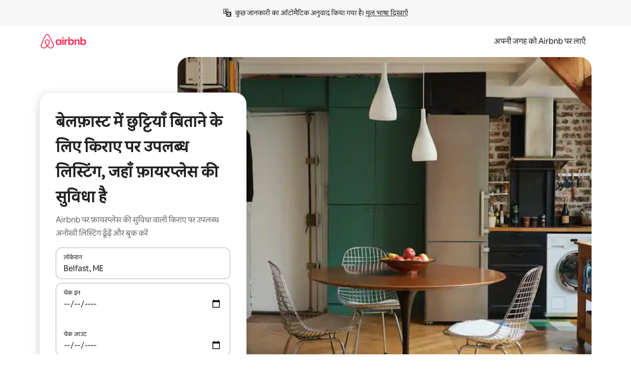

--- FILE ---
content_type: text/html;charset=utf-8
request_url: https://hi.airbnb.co.in/belfast-me/stays/fireplace
body_size: 152789
content:
<!doctype html>
<html lang="hi" dir="ltr" data-is-hyperloop="true" data-is-async-local-storage="true" class="scrollbar-gutter"><head><meta charSet="utf-8"/><meta name="locale" content="hi"/><meta name="google" content="notranslate"/><meta id="csrf-param-meta-tag" name="csrf-param" content="authenticity_token"/><meta id="csrf-token-meta-tag" name="csrf-token" content=""/><meta id="english-canonical-url" content=""/><meta name="twitter:widgets:csp" content="on"/><meta name="mobile-web-app-capable" content="yes"/><meta name="apple-mobile-web-app-capable" content="yes"/><meta name="application-name" content="Airbnb"/><meta name="apple-mobile-web-app-title" content="Airbnb"/><meta name="theme-color" content="#ffffff"/><meta name="msapplication-navbutton-color" content="#ffffff"/><meta name="apple-mobile-web-app-status-bar-style" content="black-translucent"/><meta name="msapplication-starturl" content="/?utm_source=homescreen"/><style id="seo-css-reset" type="text/css"> @font-face { font-family: 'Airbnb Cereal VF'; src: url('https://a0.muscache.com/airbnb/static/airbnb-dls-web/build/fonts/cereal-variable/AirbnbCerealVF_W_Wght.8816d9e5c3b6a860636193e36b6ac4e4.woff2') format('woff2 supports variations'), url('https://a0.muscache.com/airbnb/static/airbnb-dls-web/build/fonts/cereal-variable/AirbnbCerealVF_W_Wght.8816d9e5c3b6a860636193e36b6ac4e4.woff2') format('woff2-variations'); font-style: normal; unicode-range: U+0000-03FF, U+0500-058F, U+0700-074F, U+0780-FAFF, U+FE00-FE6F, U+FF00-EFFFF, U+FFFFE-10FFFF; font-display: swap; } @font-face { font-family: 'Airbnb Cereal VF'; src: url('https://a0.muscache.com/airbnb/static/airbnb-dls-web/build/fonts/cereal-variable/AirbnbCerealVF_Italics_W_Wght.bd5e0f97cea11e9264b40656a83357ec.woff2') format('woff2 supports variations'), url('https://a0.muscache.com/airbnb/static/airbnb-dls-web/build/fonts/cereal-variable/AirbnbCerealVF_Italics_W_Wght.bd5e0f97cea11e9264b40656a83357ec.woff2') format('woff2-variations'); font-style: italic; unicode-range: U+0000-03FF, U+0500-058F, U+0700-074F, U+0780-FAFF, U+FE00-FE6F, U+FF00-EFFFF, U+FFFFE-10FFFF; font-display: swap; } @font-face { font-family: 'Airbnb Cereal VF'; unicode-range: U+0600-06FF, U+0750-077F; font-style: normal; src: url('https://a0.muscache.com/airbnb/static/airbnb-dls-web/build/fonts/cereal-variable/AirbnbCerealVF_Arabic_W_Wght.6bee4dd7ab27ef998da2f3a25ae61b48.woff2') format('woff2 supports variations'), url('https://a0.muscache.com/airbnb/static/airbnb-dls-web/build/fonts/cereal-variable/AirbnbCerealVF_Arabic_W_Wght.6bee4dd7ab27ef998da2f3a25ae61b48.woff2') format('woff2-variations'); font-display: swap; } @font-face { font-family: 'Airbnb Cereal VF'; unicode-range: U+0400-04FF; font-style: normal; src: url('https://a0.muscache.com/airbnb/static/airbnb-dls-web/build/fonts/cereal-variable/AirbnbCerealVF_Cyril_W_Wght.df06d21e3ece5673610c24f0090979ff.woff2') format('woff2 supports variations'), url('https://a0.muscache.com/airbnb/static/airbnb-dls-web/build/fonts/cereal-variable/AirbnbCerealVF_Cyril_W_Wght.df06d21e3ece5673610c24f0090979ff.woff2') format('woff2-variations'); font-display: swap; } @font-face { font-family: 'Airbnb Cereal VF'; unicode-range: U+0590-05FF, U+FB00-FB4F; font-style: normal; src: url('https://a0.muscache.com/airbnb/static/airbnb-dls-web/build/fonts/cereal-variable/AirbnbCerealVF_Hebrew_W_Wght.8c6defa083bcccea47d68d872b5a2b0c.woff2') format('woff2 supports variations'), url('https://a0.muscache.com/airbnb/static/airbnb-dls-web/build/fonts/cereal-variable/AirbnbCerealVF_Hebrew_W_Wght.8c6defa083bcccea47d68d872b5a2b0c.woff2') format('woff2-variations'); font-display: swap; } @font-face { font-family: 'Airbnb Cereal VF'; src: url('https://a0.muscache.com/airbnb/static/airbnb-dls-web/build/fonts/cereal-variable/AirbnbCerealVF_W_Wght.8816d9e5c3b6a860636193e36b6ac4e4.woff2') format('woff2 supports variations'), url('https://a0.muscache.com/airbnb/static/airbnb-dls-web/build/fonts/cereal-variable/AirbnbCerealVF_W_Wght.8816d9e5c3b6a860636193e36b6ac4e4.woff2') format('woff2-variations'); font-style: normal; font-display: swap; } @font-face { font-family: 'Airbnb Cereal VF'; unicode-range: U+0900-097F; font-style: normal; src: url('https://a0.muscache.com/airbnb/static/airbnb-dls-web/build/fonts/cereal-variable/AirbnbCerealVF_Deva_W_Wght.b498e56f4d652dd9addb81cdafd7e6d8.woff2') format('woff2 supports variations'), url('https://a0.muscache.com/airbnb/static/airbnb-dls-web/build/fonts/cereal-variable/AirbnbCerealVF_Deva_W_Wght.b498e56f4d652dd9addb81cdafd7e6d8.woff2') format('woff2-variations'); font-display: swap; } @font-face { font-family: 'Airbnb Cereal VF'; unicode-range: U+0E00-0E7F; font-style: normal; src: url('https://a0.muscache.com/airbnb/static/airbnb-dls-web/build/fonts/cereal-variable/AirbnbCerealVF_ThaiLp_W_Wght.e40f7fff25db11840de609db35118844.woff2') format('woff2 supports variations'), url('https://a0.muscache.com/airbnb/static/airbnb-dls-web/build/fonts/cereal-variable/AirbnbCerealVF_ThaiLp_W_Wght.e40f7fff25db11840de609db35118844.woff2') format('woff2-variations'); font-display: swap; } @font-face { font-family: 'Airbnb Cereal VF'; unicode-range: U+0370-03FF; font-style: normal; src: url('https://a0.muscache.com/airbnb/static/airbnb-dls-web/build/fonts/cereal-variable/AirbnbCerealVF_Greek_W_Wght.4eec7b9ea9093264b972a6eb2a7f13b8.woff2') format('woff2 supports variations'), url('https://a0.muscache.com/airbnb/static/airbnb-dls-web/build/fonts/cereal-variable/AirbnbCerealVF_Greek_W_Wght.4eec7b9ea9093264b972a6eb2a7f13b8.woff2') format('woff2-variations'); font-display: swap; } html{font-family: Airbnb Cereal VF,Circular,-apple-system,BlinkMacSystemFont,Roboto,Helvetica Neue,sans-serif;color:inherit;-webkit-font-smoothing:antialiased;-moz-osx-font-smoothing:grayscale;font-synthesis:none;}body{font-size:14px;line-height:1.43;}*,::before,::after{box-sizing:border-box;}html,body,blockquote,dl,dd,h1,h2,h3,h4,h5,h6,hr,figure,p,pre,fieldset{margin:0;padding:0;border:0;}article,aside,details,figcaption,figure,footer,header,hgroup,menu,nav,section{display:block;}ol,ul{list-style:none;margin:0;padding:0;}a{text-decoration:none;color:inherit}input{font-family:inherit;}table{border-collapse:collapse;}.screen-reader-only{border:0;clip:rect(0,0,0,0);height:1px;margin:-1px;overflow:hidden;padding:0;position:absolute;width:1px}.screen-reader-only-focusable:focus{clip:auto;height:auto;margin:0;overflow:visible;position:static;width:auto}.skip-to-content:focus{background-color:#fff;font-size:18px;padding:0 24px;position:absolute;left:3px;line-height:64px;top:3px;z-index:10000}</style><script src="https://a0.muscache.com/airbnb/static/packages/web/common/frontend/hyperloop-browser/metroRequire.227ca10613.js" defer="" crossorigin="anonymous"></script><script src="https://a0.muscache.com/airbnb/static/packages/web/common/frontend/hyperloop-browser/shims_post_modules.6052315266.js" defer="" crossorigin="anonymous"></script><script src="https://a0.muscache.com/airbnb/static/packages/web/hi/frontend/airmetro/browser/asyncRequire.d0155132ad.js" defer="" crossorigin="anonymous"></script><script src="https://a0.muscache.com/airbnb/static/packages/web/common/frontend/hyperloop-browser/coreV2.1baf1d8370.js" defer="" crossorigin="anonymous"></script><script src="https://a0.muscache.com/airbnb/static/packages/web/common/b7d9.551822d9e2.js" defer="" crossorigin="anonymous"></script><script src="https://a0.muscache.com/airbnb/static/packages/web/common/frontend/seo-loop/routeHandler.9a8337f848.js" defer="" crossorigin="anonymous"></script><script src="https://a0.muscache.com/airbnb/static/packages/web/common/2148.0f63fd6432.js" defer="" crossorigin="anonymous"></script><script src="https://a0.muscache.com/airbnb/static/packages/web/common/217f.cf14833904.js" defer="" crossorigin="anonymous"></script><script src="https://a0.muscache.com/airbnb/static/packages/web/common/e18a.e9e13a26ba.js" defer="" crossorigin="anonymous"></script><script src="https://a0.muscache.com/airbnb/static/packages/web/common/57a4.0dfaef8edb.js" defer="" crossorigin="anonymous"></script><script src="https://a0.muscache.com/airbnb/static/packages/web/common/42cb.f078b943dc.js" defer="" crossorigin="anonymous"></script><script src="https://a0.muscache.com/airbnb/static/packages/web/common/frontend/moment-more-formats/src/locale/hi.28117cb877.js" defer="" crossorigin="anonymous"></script><script src="https://a0.muscache.com/airbnb/static/packages/web/common/frontend/seo-loop/apps/landing-pages/initializer.fb05ba9774.js" defer="" crossorigin="anonymous"></script><script src="https://a0.muscache.com/airbnb/static/packages/web/hi/ce9a.3b61ee5ac3.js" defer="" crossorigin="anonymous"></script><script src="https://a0.muscache.com/airbnb/static/packages/web/common/frontend/landing-pages/page-types/stays/StaysRouteContainer.d710a13f78.js" defer="" crossorigin="anonymous"></script><script src="https://a0.muscache.com/airbnb/static/packages/web/common/5f7b.ab477603e8.js" defer="" crossorigin="anonymous"></script><script src="https://a0.muscache.com/airbnb/static/packages/web/common/0a2f.411bade0ca.js" defer="" crossorigin="anonymous"></script><script src="https://a0.muscache.com/airbnb/static/packages/web/common/0c01.15680075f8.js" defer="" crossorigin="anonymous"></script><script src="https://a0.muscache.com/airbnb/static/packages/web/common/ae27.e7c562abe0.js" defer="" crossorigin="anonymous"></script><script src="https://a0.muscache.com/airbnb/static/packages/web/common/5b92.fb7bda9420.js" defer="" crossorigin="anonymous"></script><script src="https://a0.muscache.com/airbnb/static/packages/web/common/9a38.8715bc6d28.js" defer="" crossorigin="anonymous"></script><script src="https://a0.muscache.com/airbnb/static/packages/web/common/e2da.c2c4778107.js" defer="" crossorigin="anonymous"></script><script src="https://a0.muscache.com/airbnb/static/packages/web/common/c6a9.e034875fb3.js" defer="" crossorigin="anonymous"></script><script src="https://a0.muscache.com/airbnb/static/packages/web/common/frontend/seo-loop/apps/landing-pages/client.4ded56a1eb.js" defer="" crossorigin="anonymous"></script><script>(function() {
  // pg_pixel is no-op now.
})()</script><script>"undefined"!=typeof window&&window.addEventListener("error",function e(r){if(window._errorReportingInitialized)return void window.removeEventListener("error",e);const{error:n}=r;if(!n)return;const o=r.message||n.message,t=/Requiring unknown module/.test(o)?.01:.1;if(Math.random()>t)return;const{locale:a,tracking_context:i}=window[Symbol.for("__ global cache key __")]?.["string | airbnb-bootstrap-data"]?.["_bootstrap-layout-init"]??{},s=a||navigator.language,l=location.pathname,c="undefined"!=typeof window?{tags:{loggingSource:"browser",sampleRate:String(t)}}:{sampleRate:String(t)};fetch("https://notify.bugsnag.com/",{headers:{"Bugsnag-Payload-Version":"5"},body:JSON.stringify({apiKey:"e393bc25e52fe915ffb56c14ddf2ff1b",payloadVersion:"5",notifier:{name:"Bugsnag JavaScript",version:"0.0.5-AirbnbUnhandledBufferedErrorCustomFetch",url:""},events:[{exceptions:[{errorClass:n.name,message:o,stacktrace:[{file:r.filename,lineNumber:r.lineno,columnNumber:r.colno}],type:"browserjs"}],request:{url:location.href},context:l,groupingHash:n.name.concat("-",o,"-",l),unhandled:!0,app:{releaseStage:i?.environment},device:{time:new Date,userAgent:navigator.userAgent},metaData:{infra:{app_name:i?.app,is_buffered_error:!0,loop_name:i?.controller,locale:s,service_worker_url:navigator.serviceWorker?.controller?.scriptURL},...c}}]}),method:"POST"})});</script><script>
// FID init code.
!function(e,n){let t,c,o,i=[];const r={passive:!0,capture:!0},f=new Date,u="pointerup",a="pointercancel";function s(e,n){t||(t=n,c=e,o=new Date,l())}function l(){c>=0&&c<o-f&&(i.forEach(e=>{e(c,t)}),i=[])}function p(t){if(t.cancelable){const c=(t.timeStamp>1e12?new Date:performance.now())-t.timeStamp;"pointerdown"===t.type?function(t,c){function o(){s(t,c),f()}function i(){f()}function f(){n(u,o,r),n(a,i,r)}e(u,o,r),e(a,i,r)}(c,t):s(c,t)}}var w;w=e,["click","mousedown","keydown","touchstart","pointerdown"].forEach(e=>{w(e,p,r)}),self.perfMetrics=self.perfMetrics||{},self.perfMetrics.onFirstInputDelay=function(e){i.push(e),l()},self.perfMetrics.clearFirstInputDelay=function(){t&&(t=null,c=null,o=null)}}(addEventListener,removeEventListener);
// LCP Polyfill code
!function(e,t,n){let o,r,c=0,a=0,s=0,i=!1,l=!0;const f=["IMG","H1","H2","H3","H4","H5","SVG"];let m,d,g;const u=["click","mousedown","keydown","touchstart","pointerdown","scroll"],E={passive:!0,capture:!0};function p(e,t,n){(t>1.000666778*a||o&&!document.body.contains(o))&&(a=t,s=n,o=e,g?.(s,o,a))}function h(e){d?.observe(e)}function N(){if(l)if(i)m||(m={IMG:document.getElementsByTagName("img"),H1:document.getElementsByTagName("h1"),H2:document.getElementsByTagName("h2"),H3:document.getElementsByTagName("h3"),H4:document.getElementsByTagName("h4"),H5:document.getElementsByTagName("h5"),SVG:document.getElementsByTagName("svg")}),f.forEach(e=>{Array.from(m[e]).forEach(e=>{h(e)})}),setTimeout(N,50);else{let e;for(!r&&document.body&&(r=document.createNodeIterator(document.body,NodeFilter.SHOW_ELEMENT,e=>{return t=e,f.includes(t.tagName)||t.hasAttribute("data-lcp-candidate")?NodeFilter.FILTER_ACCEPT:NodeFilter.FILTER_REJECT;var t}));e=r?.nextNode();)h(e);n(N)}}function H(){c=performance.now(),a=0,s=0,o=null,d=new IntersectionObserver(e=>{e.filter(e=>e.isIntersecting).forEach(e=>{!function(e,t,o){const r=t.height*t.width;if(["H1","H2","H3","H4","H5"].includes(e.tagName)){const t=document.createRange();t.selectNodeContents(e),n(()=>{const n=t.getBoundingClientRect(),c=n.height*n.width;o(e,Math.min(c,r),performance.now())})}else if("IMG"!==e.tagName)o(e,r,performance.now());else{const t=()=>n(()=>o(e,r,performance.now()));e.complete?t():e.addEventListener("load",t,{once:!0})}}(e.target,e.intersectionRect,p)})}),n(N),u.forEach(t=>{e(t,y,E)})}function y(e){const t=e.target;("scroll"!==e.type||"expand-trigger"!==t?.className&&"contract-trigger"!==t?.className)&&0!==a&&(performance.now()-c<250||T())}function T(){d?.disconnect(),u.forEach(e=>{t(e,y,E)}),l=!1,d=null}H(),self.perfMetrics=self.perfMetrics||{},self.perfMetrics.onLargestContentfulPaint=function(e){g=e,0!==s&&null!==o&&g(s,o,a)},self.perfMetrics.startSearchingForLargestContentfulPaint=H.bind(null,!1),self.perfMetrics.stopSearchingForLargestContentfulPaint=T,self.perfMetrics.markIsHydratedForLargestContentfulPaint=()=>{i=!0},self.perfMetrics.registerLCPCandidate=h,self.perfMetrics.inspectLCPTarget=()=>o}(addEventListener,removeEventListener,requestAnimationFrame);
// INP init code.
!function(e){let n,t=0;const r={value:-1,entries:[]};let i,o=[];const s=new Map;let a,c=0,l=1/0,u=0;function f(){return null!=a?c:null!=performance.interactionCount?performance.interactionCount:0}function d(){return f()-t}function p(e){e.forEach(e=>{e.interactionId&&function(e){if(null==e.interactionId)return;const n=o[o.length-1],t=s.get(e.interactionId);if(null!=t||o.length<10||e.duration>n.latency){if(null!=t)t.entries.push(e),t.latency=Math.max(t.latency,e.duration);else{const n={id:e.interactionId,latency:e.duration,entries:[e]};o.push(n),s.set(e.interactionId,n)}o.sort((e,n)=>n.latency-e.latency),o.splice(10).forEach(e=>{s.delete(e.id)})}}(e)});const n=function(){const e=Math.min(o.length-1,Math.floor(d()/50));return o[e]}();n&&n.latency!==r.value&&(r.value=n.latency,r.entries=n.entries,v())}function v(){r.value>=0&&i&&i(r.value,r.entries)}"PerformanceObserver"in window&&PerformanceObserver.supportedEntryTypes&&PerformanceObserver.supportedEntryTypes.includes("event")&&("interactionCount"in performance||null!=a||PerformanceObserver.supportedEntryTypes&&PerformanceObserver.supportedEntryTypes.includes("event")&&(a=new PerformanceObserver(e=>{Promise.resolve().then(()=>{e.getEntries().forEach(e=>{e.interactionId&&(l=Math.min(l,e.interactionId),u=Math.max(u,e.interactionId),c=u?(u-l)/7+1:0)})})}),a.observe({type:"event",buffered:!0,durationThreshold:0})),n=new PerformanceObserver(e=>{Promise.resolve().then(()=>{p(e.getEntries())})}),n.observe({type:"event",buffered:!0,durationThreshold:40}),n.observe({type:"first-input",buffered:!0}),e("visibilitychange",function(){null!=n&&"hidden"===document.visibilityState&&(p(n.takeRecords()),r.value<0&&d()>0&&(r.value=0,r.entries=[]),v())},!0),e("pageshow",function(e){e.persisted&&(o=[],s.clear(),t=f(),r.value=-1,r.entries=[])},!0)),self.perfMetrics=self.perfMetrics||{},self.perfMetrics.onInp=function(e){r.value>=0?e(r.value,r.entries):i=e},self.perfMetrics.clearInp=function(){o=[],s.clear(),t=0,c=0,l=1/0,u=0,r.value=-1,r.entries=[]}}(addEventListener);
</script><script>((e,t,o,n)=>{if(!n.supports("(font: -apple-system-body) and (-webkit-touch-callout: default)"))return;const d=e.createElement("div");d.setAttribute("style","font: -apple-system-body"),t.appendChild(d),"17px"===o(d).fontSize&&t.style.setProperty("font-size","16px"),t.removeChild(d)})(document,document.documentElement,getComputedStyle,CSS);</script><script>(()=>{if("undefined"==typeof window)return;if("ScrollTimeline"in window)return;const n=new Map;window.queuedAnimations=n,window.queuedAnimationsLoaded=new AbortController,window.addEventListener("animationstart",i=>{const e=i.target;e.getAnimations().filter(n=>n.animationName===i.animationName).forEach(i=>{n.set(i,e)})},{signal:window.queuedAnimationsLoaded.signal})})();</script><link rel="search" type="application/opensearchdescription+xml" href="/opensearch.xml" title="Airbnb"/><link rel="apple-touch-icon" href="https://a0.muscache.com/airbnb/static/icons/apple-touch-icon-76x76-3b313d93b1b5823293524b9764352ac9.png"/><link rel="apple-touch-icon" sizes="76x76" href="https://a0.muscache.com/airbnb/static/icons/apple-touch-icon-76x76-3b313d93b1b5823293524b9764352ac9.png"/><link rel="apple-touch-icon" sizes="120x120" href="https://a0.muscache.com/airbnb/static/icons/apple-touch-icon-120x120-52b1adb4fe3a8f825fc4b143de12ea4b.png"/><link rel="apple-touch-icon" sizes="152x152" href="https://a0.muscache.com/airbnb/static/icons/apple-touch-icon-152x152-7b7c6444b63d8b6ebad9dae7169e5ed6.png"/><link rel="apple-touch-icon" sizes="180x180" href="https://a0.muscache.com/airbnb/static/icons/apple-touch-icon-180x180-bcbe0e3960cd084eb8eaf1353cf3c730.png"/><link rel="icon" sizes="192x192" href="https://a0.muscache.com/im/pictures/airbnb-platform-assets/AirbnbPlatformAssets-Favicons/original/0d189acb-3f82-4b2c-b95f-ad1d6a803d13.png?im_w=240"/><link rel="shortcut icon" sizes="76x76" type="image/png" href="https://a0.muscache.com/im/pictures/airbnb-platform-assets/AirbnbPlatformAssets-Favicons/original/0d189acb-3f82-4b2c-b95f-ad1d6a803d13.png?im_w=240"/><link rel="mask-icon" href="https://a0.muscache.com/pictures/airbnb-platform-assets/AirbnbPlatformAssets-Favicons/original/304e8c59-05df-4fab-9846-f69fd7f749b0.svg?im_w=240" color="#FF5A5F"/><link rel="apple-touch-icon" href="https://a0.muscache.com/airbnb/static/icons/apple-touch-icon-76x76-3b313d93b1b5823293524b9764352ac9.png"/><link rel="apple-touch-icon" sizes="76x76" href="https://a0.muscache.com/airbnb/static/icons/apple-touch-icon-76x76-3b313d93b1b5823293524b9764352ac9.png"/><link rel="apple-touch-icon" sizes="120x120" href="https://a0.muscache.com/airbnb/static/icons/apple-touch-icon-120x120-52b1adb4fe3a8f825fc4b143de12ea4b.png"/><link rel="apple-touch-icon" sizes="152x152" href="https://a0.muscache.com/airbnb/static/icons/apple-touch-icon-152x152-7b7c6444b63d8b6ebad9dae7169e5ed6.png"/><link rel="apple-touch-icon" sizes="180x180" href="https://a0.muscache.com/airbnb/static/icons/apple-touch-icon-180x180-bcbe0e3960cd084eb8eaf1353cf3c730.png"/><link rel="icon" sizes="192x192" href="https://a0.muscache.com/im/pictures/airbnb-platform-assets/AirbnbPlatformAssets-Favicons/original/0d189acb-3f82-4b2c-b95f-ad1d6a803d13.png?im_w=240"/><link rel="shortcut icon" sizes="76x76" type="image/png" href="https://a0.muscache.com/im/pictures/airbnb-platform-assets/AirbnbPlatformAssets-Favicons/original/0d189acb-3f82-4b2c-b95f-ad1d6a803d13.png?im_w=240"/><link rel="mask-icon" href="https://a0.muscache.com/pictures/airbnb-platform-assets/AirbnbPlatformAssets-Favicons/original/304e8c59-05df-4fab-9846-f69fd7f749b0.svg?im_w=240" color="#FF5A5F"/><style id="aphrodite" type="text/css" data-aphrodite="true">._1wwxwzt{pointer-events:none !important;-webkit-user-select:none !important;user-select:none !important;white-space:pre-wrap !important;padding-left:0px !important;padding-right:0px !important;font-family:Airbnb Cereal VF,Circular,-apple-system,BlinkMacSystemFont,Roboto,Helvetica Neue,sans-serif !important;font-size:1.125rem !important;}._7h1p0g{margin:0 !important;padding:0 !important;}</style><style id="linaria" type="text/css" data-linaria="true">.c1jo210i.c1jo210i.c1jo210i{display:grid;}

.cnk25hy.cnk25hy.cnk25hy{height:100%;}

.e1mkvczo.e1mkvczo.e1mkvczo{grid-row:1;grid-column:1;}

.dir.perb90o.perb90o.perb90o{transition:opacity 75ms var(--motion-linear-curve-animation-timing-function), visibility 75ms var(--motion-linear-curve-animation-timing-function);}

.ni1yqzk.ni1yqzk.ni1yqzk{opacity:1;visibility:visible;}

.rgyynxb.rgyynxb.rgyynxb{opacity:0;visibility:hidden;}
.cyqdyy.cyqdyy.cyqdyy{position:relative;}

.dir.cyqdyy.cyqdyy.cyqdyy{background-color:var(--palette-white);}

.vz2oe5x.vz2oe5x.vz2oe5x{--view-transition_play-state:running;}

.vg7vsjx.vg7vsjx.vg7vsjx{height:100%;}

.v1cv8r21.v1cv8r21.v1cv8r21{display:contents;}

.vyb6402.vyb6402.vyb6402:where(.contextual-grow)::view-transition-group(container),.vyb6402.vyb6402.vyb6402:where(.contextual-grow)::view-transition-group(container-content){mix-blend-mode:normal;overflow:hidden;}

.dir.vyb6402.vyb6402.vyb6402:where(.contextual-grow)::view-transition-group(container),.dir.vyb6402.vyb6402.vyb6402:where(.contextual-grow)::view-transition-group(container-content){border-radius:var(--container-border-radius,15px);}

.dir.vyb6402.vyb6402.vyb6402:where(.contextual-grow)::view-transition-group(container){border-bottom:var(--container-border,none);}

@media (prefers-reduced-motion:no-preference){
.vyb6402.vyb6402.vyb6402:where(.contextual-grow).exit.exit.exit::view-transition-old(container){--view-transition_mix-blend-mode:plus-lighter;opacity:var(--view-transition-fade-effect_opacity-from);--view-transition-fade-effect_opacity-from:1;--view-transition-fade-effect_duration:75ms;--view-transition-fade-effect_transition_timing-function:var(--motion-linear-curve-animation-timing-function);--view-transition-fade-effect_delay:var(--contextual-grow_fade-delay,50ms);animation:var(--reduced-motion_duration,var(--view-transition-fade-effect_duration,200ms)) var(--view-transition-fade-effect_timing-function,linear) var(--view-transition-fade-effect_delay,0ms) 1 normal var(--view-transition_fill-mode,both) var(--view-transition_play-state,paused) fade-vyb6402;}

.dir.vyb6402.vyb6402.vyb6402:where(.contextual-grow).exit.exit.exit::view-transition-old(container){animation:var(--reduced-motion_duration,var(--view-transition-fade-effect_duration,200ms)) var(--view-transition-fade-effect_timing-function,linear) var(--view-transition-fade-effect_delay,0ms) 1 normal var(--view-transition_fill-mode,both) var(--view-transition_play-state,paused) fade-vyb6402;}

@keyframes fade-vyb6402{
from{opacity:var(--view-transition-fade-effect_opacity-from,0);visibility:visible;}

to{opacity:var(--view-transition-fade-effect_opacity-to,1);}}}

@media (prefers-reduced-motion:reduce),(update:slow),(update:none){
.vyb6402.vyb6402.vyb6402:where(.contextual-grow).exit.exit.exit::view-transition-old(container){--view-transition_mix-blend-mode:plus-lighter;opacity:var(--view-transition-fade-effect_opacity-from);}

.dir.vyb6402.vyb6402.vyb6402:where(.contextual-grow).exit.exit.exit::view-transition-old(container){animation:var(--reduced-motion_duration,var(--view-transition-fade-effect_duration,200ms)) var(--view-transition-fade-effect_timing-function,linear) var(--view-transition-fade-effect_delay,0ms) 1 normal var(--view-transition_fill-mode,both) var(--view-transition_play-state,paused) fade-vyb6402;}

@keyframes fade-vyb6402{
from{opacity:var(--view-transition-fade-effect_opacity-from,0);visibility:visible;}

to{opacity:var(--view-transition-fade-effect_opacity-to,1);}}}

@media (prefers-reduced-motion:no-preference){
.vyb6402.vyb6402.vyb6402:where(.contextual-grow).enter.enter.enter::view-transition-old(container){--view-transition_mix-blend-mode:plus-lighter;opacity:var(--view-transition-fade-effect_opacity-from);--view-transition-fade-effect_opacity-from:1;--view-transition-fade-effect_opacity-to:0;--view-transition-fade-effect_duration:75ms;--view-transition-fade-effect_transition_timing-function:var(--motion-linear-curve-animation-timing-function);--view-transition-fade-effect_delay:var(--contextual-grow_fade-delay,50ms);animation:var(--reduced-motion_duration,var(--view-transition-fade-effect_duration,200ms)) var(--view-transition-fade-effect_timing-function,linear) var(--view-transition-fade-effect_delay,0ms) 1 normal var(--view-transition_fill-mode,both) var(--view-transition_play-state,paused) fade-vyb6402;--view-transition-scale-effect_duration:500ms;animation:var(--reduced-motion_duration,var(--view-transition-scale-effect_duration,200ms)) var(--view-transition-scale-effect_timing-function,var(--motion-standard-curve-animation-timing-function)) var(--view-transition-scale-effect_delay,0ms) 1 normal var(--view-transition_fill-mode,both) var(--view-transition_play-state,paused) scale-vyb6402;}

.dir.vyb6402.vyb6402.vyb6402:where(.contextual-grow).enter.enter.enter::view-transition-old(container){animation:var(--reduced-motion_duration,var(--view-transition-fade-effect_duration,200ms)) var(--view-transition-fade-effect_timing-function,linear) var(--view-transition-fade-effect_delay,0ms) 1 normal var(--view-transition_fill-mode,both) var(--view-transition_play-state,paused) fade-vyb6402,var(--reduced-motion_duration,var(--view-transition-scale-effect_duration,200ms)) var(--view-transition-scale-effect_timing-function,var(--motion-standard-curve-animation-timing-function)) var(--view-transition-scale-effect_delay,0ms) 1 normal var(--view-transition_fill-mode,both) var(--view-transition_play-state,paused) scale-vyb6402;}

@keyframes fade-vyb6402{
from{opacity:var(--view-transition-fade-effect_opacity-from,0);visibility:visible;}

to{opacity:var(--view-transition-fade-effect_opacity-to,1);}}

@keyframes scale-vyb6402{
from{filter:var(--view-transition_from-filter);visibility:visible;scale:var(--view-transition-scale-effect_from,1);}

to{filter:var(--view-transition_to-filter);scale:var(--view-transition-scale-effect_to,0);}}}

@media (prefers-reduced-motion:reduce),(update:slow),(update:none){
.vyb6402.vyb6402.vyb6402:where(.contextual-grow).enter.enter.enter::view-transition-old(container){--view-transition_mix-blend-mode:plus-lighter;opacity:var(--view-transition-fade-effect_opacity-from);}

.dir.vyb6402.vyb6402.vyb6402:where(.contextual-grow).enter.enter.enter::view-transition-old(container){animation:var(--reduced-motion_duration,var(--view-transition-fade-effect_duration,200ms)) var(--view-transition-fade-effect_timing-function,linear) var(--view-transition-fade-effect_delay,0ms) 1 normal var(--view-transition_fill-mode,both) var(--view-transition_play-state,paused) fade-vyb6402;}

@keyframes fade-vyb6402{
from{opacity:var(--view-transition-fade-effect_opacity-from,0);visibility:visible;}

to{opacity:var(--view-transition-fade-effect_opacity-to,1);}}}

@media (prefers-reduced-motion:no-preference){
.vyb6402.vyb6402.vyb6402:where(.contextual-grow).enter.enter.enter::view-transition-new(container){--view-transition_mix-blend-mode:plus-lighter;opacity:var(--view-transition-fade-effect_opacity-from);--view-transition-fade-effect_opacity-from:1;--view-transition-fade-effect_duration:75ms;--view-transition-fade-effect_transition_timing-function:var(--motion-linear-curve-animation-timing-function);--view-transition-fade-effect_delay:var(--contextual-grow_fade-delay,50ms);animation:var(--reduced-motion_duration,var(--view-transition-fade-effect_duration,200ms)) var(--view-transition-fade-effect_timing-function,linear) var(--view-transition-fade-effect_delay,0ms) 1 normal var(--view-transition_fill-mode,both) var(--view-transition_play-state,paused) fade-vyb6402;animation:var(--reduced-motion_duration,var(--view-transition-scale-effect_duration,200ms)) var(--view-transition-scale-effect_timing-function,var(--motion-standard-curve-animation-timing-function)) var(--view-transition-scale-effect_delay,0ms) 1 normal var(--view-transition_fill-mode,both) var(--view-transition_play-state,paused) scale-vyb6402;}

.dir.vyb6402.vyb6402.vyb6402:where(.contextual-grow).enter.enter.enter::view-transition-new(container){animation:var(--reduced-motion_duration,var(--view-transition-fade-effect_duration,200ms)) var(--view-transition-fade-effect_timing-function,linear) var(--view-transition-fade-effect_delay,0ms) 1 normal var(--view-transition_fill-mode,both) var(--view-transition_play-state,paused) fade-vyb6402;}

@keyframes fade-vyb6402{
from{opacity:var(--view-transition-fade-effect_opacity-from,0);visibility:visible;}

to{opacity:var(--view-transition-fade-effect_opacity-to,1);}}

@keyframes scale-vyb6402{
from{filter:var(--view-transition_from-filter);visibility:visible;scale:var(--view-transition-scale-effect_from,1);}

to{filter:var(--view-transition_to-filter);scale:var(--view-transition-scale-effect_to,0);}}}

@media (prefers-reduced-motion:reduce),(update:slow),(update:none){
.vyb6402.vyb6402.vyb6402:where(.contextual-grow).enter.enter.enter::view-transition-new(container){--view-transition_mix-blend-mode:plus-lighter;opacity:var(--view-transition-fade-effect_opacity-from);}

.dir.vyb6402.vyb6402.vyb6402:where(.contextual-grow).enter.enter.enter::view-transition-new(container){animation:var(--reduced-motion_duration,var(--view-transition-fade-effect_duration,200ms)) var(--view-transition-fade-effect_timing-function,linear) var(--view-transition-fade-effect_delay,0ms) 1 normal var(--view-transition_fill-mode,both) var(--view-transition_play-state,paused) fade-vyb6402;}

@keyframes fade-vyb6402{
from{opacity:var(--view-transition-fade-effect_opacity-from,0);visibility:visible;}

to{opacity:var(--view-transition-fade-effect_opacity-to,1);}}}

.vyb6402.vyb6402.vyb6402:where(.contextual-grow)::view-transition-new(container-content){mix-blend-mode:normal;}

@media (prefers-reduced-motion:no-preference){
.vyb6402.vyb6402.vyb6402:where(.contextual-grow).enter.enter.enter::view-transition-old(container-content){mix-blend-mode:normal;--view-transition_mix-blend-mode:plus-lighter;opacity:var(--view-transition-fade-effect_opacity-from);--view-transition-fade-effect_opacity-from:1;--view-transition-fade-effect_opacity-to:0;--view-transition-fade-effect_duration:75ms;--view-transition-fade-effect_transition_timing-function:var(--motion-linear-curve-animation-timing-function);--view-transition-fade-effect_delay:var(--contextual-grow_fade-delay,50ms);animation:var(--reduced-motion_duration,var(--view-transition-fade-effect_duration,200ms)) var(--view-transition-fade-effect_timing-function,linear) var(--view-transition-fade-effect_delay,0ms) 1 normal var(--view-transition_fill-mode,both) var(--view-transition_play-state,paused) fade-vyb6402;}

.dir.vyb6402.vyb6402.vyb6402:where(.contextual-grow).enter.enter.enter::view-transition-old(container-content){animation:var(--reduced-motion_duration,var(--view-transition-fade-effect_duration,200ms)) var(--view-transition-fade-effect_timing-function,linear) var(--view-transition-fade-effect_delay,0ms) 1 normal var(--view-transition_fill-mode,both) var(--view-transition_play-state,paused) fade-vyb6402;}

@keyframes fade-vyb6402{
from{opacity:var(--view-transition-fade-effect_opacity-from,0);visibility:visible;}

to{opacity:var(--view-transition-fade-effect_opacity-to,1);}}}

@media (prefers-reduced-motion:reduce),(update:slow),(update:none){
.vyb6402.vyb6402.vyb6402:where(.contextual-grow).enter.enter.enter::view-transition-old(container-content){--view-transition_mix-blend-mode:plus-lighter;opacity:var(--view-transition-fade-effect_opacity-from);}

.dir.vyb6402.vyb6402.vyb6402:where(.contextual-grow).enter.enter.enter::view-transition-old(container-content){animation:var(--reduced-motion_duration,var(--view-transition-fade-effect_duration,200ms)) var(--view-transition-fade-effect_timing-function,linear) var(--view-transition-fade-effect_delay,0ms) 1 normal var(--view-transition_fill-mode,both) var(--view-transition_play-state,paused) fade-vyb6402;}

@keyframes fade-vyb6402{
from{opacity:var(--view-transition-fade-effect_opacity-from,0);visibility:visible;}

to{opacity:var(--view-transition-fade-effect_opacity-to,1);}}}

@media (prefers-reduced-motion:no-preference){
.vyb6402.vyb6402.vyb6402:where(.contextual-grow).enter.enter.enter::view-transition-new(container-content){mix-blend-mode:normal;--view-transition_mix-blend-mode:plus-lighter;opacity:var(--view-transition-fade-effect_opacity-from);--view-transition-fade-effect_opacity-from:var(--contextual-grow_content-start-opacity,0);--view-transition-fade-effect_duration:75ms;--view-transition-fade-effect_transition_timing-function:var(--motion-linear-curve-animation-timing-function);--view-transition-fade-effect_delay:var(--contextual-grow_fade-delay,50ms);animation:var(--reduced-motion_duration,var(--view-transition-fade-effect_duration,200ms)) var(--view-transition-fade-effect_timing-function,linear) var(--view-transition-fade-effect_delay,0ms) 1 normal var(--view-transition_fill-mode,both) var(--view-transition_play-state,paused) fade-vyb6402;}

.dir.vyb6402.vyb6402.vyb6402:where(.contextual-grow).enter.enter.enter::view-transition-new(container-content){animation:var(--reduced-motion_duration,var(--view-transition-fade-effect_duration,200ms)) var(--view-transition-fade-effect_timing-function,linear) var(--view-transition-fade-effect_delay,0ms) 1 normal var(--view-transition_fill-mode,both) var(--view-transition_play-state,paused) fade-vyb6402;}

@keyframes fade-vyb6402{
from{opacity:var(--view-transition-fade-effect_opacity-from,0);visibility:visible;}

to{opacity:var(--view-transition-fade-effect_opacity-to,1);}}}

@media (prefers-reduced-motion:reduce),(update:slow),(update:none){
.vyb6402.vyb6402.vyb6402:where(.contextual-grow).enter.enter.enter::view-transition-new(container-content){--view-transition_mix-blend-mode:plus-lighter;opacity:var(--view-transition-fade-effect_opacity-from);}

.dir.vyb6402.vyb6402.vyb6402:where(.contextual-grow).enter.enter.enter::view-transition-new(container-content){animation:var(--reduced-motion_duration,var(--view-transition-fade-effect_duration,200ms)) var(--view-transition-fade-effect_timing-function,linear) var(--view-transition-fade-effect_delay,0ms) 1 normal var(--view-transition_fill-mode,both) var(--view-transition_play-state,paused) fade-vyb6402;}

@keyframes fade-vyb6402{
from{opacity:var(--view-transition-fade-effect_opacity-from,0);visibility:visible;}

to{opacity:var(--view-transition-fade-effect_opacity-to,1);}}}

@media (prefers-reduced-motion:no-preference){
.vyb6402.vyb6402.vyb6402:where(.contextual-grow).exit.exit.exit::view-transition-old(container-content){--view-transition_mix-blend-mode:plus-lighter;opacity:var(--view-transition-fade-effect_opacity-from);--view-transition-fade-effect_opacity-from:1;--view-transition-fade-effect_opacity-to:0;--view-transition-fade-effect_duration:75ms;--view-transition-fade-effect_transition_timing-function:var(--motion-linear-curve-animation-timing-function);--view-transition-fade-effect_delay:var(--contextual-grow_fade-delay,50ms);animation:var(--reduced-motion_duration,var(--view-transition-fade-effect_duration,200ms)) var(--view-transition-fade-effect_timing-function,linear) var(--view-transition-fade-effect_delay,0ms) 1 normal var(--view-transition_fill-mode,both) var(--view-transition_play-state,paused) fade-vyb6402;}

.dir.vyb6402.vyb6402.vyb6402:where(.contextual-grow).exit.exit.exit::view-transition-old(container-content){animation:var(--reduced-motion_duration,var(--view-transition-fade-effect_duration,200ms)) var(--view-transition-fade-effect_timing-function,linear) var(--view-transition-fade-effect_delay,0ms) 1 normal var(--view-transition_fill-mode,both) var(--view-transition_play-state,paused) fade-vyb6402;}

@keyframes fade-vyb6402{
from{opacity:var(--view-transition-fade-effect_opacity-from,0);visibility:visible;}

to{opacity:var(--view-transition-fade-effect_opacity-to,1);}}}

@media (prefers-reduced-motion:reduce),(update:slow),(update:none){
.vyb6402.vyb6402.vyb6402:where(.contextual-grow).exit.exit.exit::view-transition-old(container-content){--view-transition_mix-blend-mode:plus-lighter;opacity:var(--view-transition-fade-effect_opacity-from);}

.dir.vyb6402.vyb6402.vyb6402:where(.contextual-grow).exit.exit.exit::view-transition-old(container-content){animation:var(--reduced-motion_duration,var(--view-transition-fade-effect_duration,200ms)) var(--view-transition-fade-effect_timing-function,linear) var(--view-transition-fade-effect_delay,0ms) 1 normal var(--view-transition_fill-mode,both) var(--view-transition_play-state,paused) fade-vyb6402;}

@keyframes fade-vyb6402{
from{opacity:var(--view-transition-fade-effect_opacity-from,0);visibility:visible;}

to{opacity:var(--view-transition-fade-effect_opacity-to,1);}}}

@media (prefers-reduced-motion:no-preference){
.vyb6402.vyb6402.vyb6402:where(.contextual-grow).exit.exit.exit::view-transition-new(container-content){mix-blend-mode:normal;--view-transition_mix-blend-mode:plus-lighter;opacity:var(--view-transition-fade-effect_opacity-from);--view-transition-fade-effect_duration:75ms;--view-transition-fade-effect_transition_timing-function:var(--motion-linear-curve-animation-timing-function);--view-transition-fade-effect_delay:var(--contextual-grow_fade-delay,50ms);animation:var(--reduced-motion_duration,var(--view-transition-fade-effect_duration,200ms)) var(--view-transition-fade-effect_timing-function,linear) var(--view-transition-fade-effect_delay,0ms) 1 normal var(--view-transition_fill-mode,both) var(--view-transition_play-state,paused) fade-vyb6402;}

.dir.vyb6402.vyb6402.vyb6402:where(.contextual-grow).exit.exit.exit::view-transition-new(container-content){animation:var(--reduced-motion_duration,var(--view-transition-fade-effect_duration,200ms)) var(--view-transition-fade-effect_timing-function,linear) var(--view-transition-fade-effect_delay,0ms) 1 normal var(--view-transition_fill-mode,both) var(--view-transition_play-state,paused) fade-vyb6402;}

@keyframes fade-vyb6402{
from{opacity:var(--view-transition-fade-effect_opacity-from,0);visibility:visible;}

to{opacity:var(--view-transition-fade-effect_opacity-to,1);}}}

@media (prefers-reduced-motion:reduce),(update:slow),(update:none){
.vyb6402.vyb6402.vyb6402:where(.contextual-grow).exit.exit.exit::view-transition-new(container-content){--view-transition_mix-blend-mode:plus-lighter;opacity:var(--view-transition-fade-effect_opacity-from);}

.dir.vyb6402.vyb6402.vyb6402:where(.contextual-grow).exit.exit.exit::view-transition-new(container-content){animation:var(--reduced-motion_duration,var(--view-transition-fade-effect_duration,200ms)) var(--view-transition-fade-effect_timing-function,linear) var(--view-transition-fade-effect_delay,0ms) 1 normal var(--view-transition_fill-mode,both) var(--view-transition_play-state,paused) fade-vyb6402;}

@keyframes fade-vyb6402{
from{opacity:var(--view-transition-fade-effect_opacity-from,0);visibility:visible;}

to{opacity:var(--view-transition-fade-effect_opacity-to,1);}}}

@media (prefers-reduced-motion:no-preference){
.vyb6402.vyb6402.vyb6402:where(.contextual-grow).exit.exit.exit::view-transition-new(container){--view-transition_mix-blend-mode:plus-lighter;opacity:var(--view-transition-fade-effect_opacity-from);--view-transition-fade-effect_duration:75ms;--view-transition-fade-effect_transition_timing-function:var(--motion-linear-curve-animation-timing-function);--view-transition-fade-effect_delay:var(--contextual-grow_fade-delay,50ms);animation:var(--reduced-motion_duration,var(--view-transition-fade-effect_duration,200ms)) var(--view-transition-fade-effect_timing-function,linear) var(--view-transition-fade-effect_delay,0ms) 1 normal var(--view-transition_fill-mode,both) var(--view-transition_play-state,paused) fade-vyb6402;}

.dir.vyb6402.vyb6402.vyb6402:where(.contextual-grow).exit.exit.exit::view-transition-new(container){animation:var(--reduced-motion_duration,var(--view-transition-fade-effect_duration,200ms)) var(--view-transition-fade-effect_timing-function,linear) var(--view-transition-fade-effect_delay,0ms) 1 normal var(--view-transition_fill-mode,both) var(--view-transition_play-state,paused) fade-vyb6402;}

@keyframes fade-vyb6402{
from{opacity:var(--view-transition-fade-effect_opacity-from,0);visibility:visible;}

to{opacity:var(--view-transition-fade-effect_opacity-to,1);}}}

@media (prefers-reduced-motion:reduce),(update:slow),(update:none){
.vyb6402.vyb6402.vyb6402:where(.contextual-grow).exit.exit.exit::view-transition-new(container){--view-transition_mix-blend-mode:plus-lighter;opacity:var(--view-transition-fade-effect_opacity-from);}

.dir.vyb6402.vyb6402.vyb6402:where(.contextual-grow).exit.exit.exit::view-transition-new(container){animation:var(--reduced-motion_duration,var(--view-transition-fade-effect_duration,200ms)) var(--view-transition-fade-effect_timing-function,linear) var(--view-transition-fade-effect_delay,0ms) 1 normal var(--view-transition_fill-mode,both) var(--view-transition_play-state,paused) fade-vyb6402;}

@keyframes fade-vyb6402{
from{opacity:var(--view-transition-fade-effect_opacity-from,0);visibility:visible;}

to{opacity:var(--view-transition-fade-effect_opacity-to,1);}}}

.vyb6402.vyb6402.vyb6402:where(.contextual-grow).enter.enter.enter::view-transition-new(root){display:none;}

.vyb6402.vyb6402.vyb6402:where(.contextual-grow).exit.exit.exit::view-transition-old(root){display:none;}

@media (prefers-reduced-motion:no-preference){
.vyb6402.vyb6402.vyb6402:where(.contextual-grow).enter.enter.enter::view-transition-old(root){--view-transition_mix-blend-mode:plus-lighter;opacity:var(--view-transition-fade-effect_opacity-from);--view-transition-fade-effect_opacity-from:var(--contextual-grow_start-opacity,1);--view-transition-fade-effect_opacity-to:var(--contextual-grow_end-opacity,0);--view-transition-fade-effect_duration:75ms;--view-transition-fade-effect_delay:var(--contextual-grow_fade-delay,50ms);animation:var(--reduced-motion_duration,var(--view-transition-fade-effect_duration,200ms)) var(--view-transition-fade-effect_timing-function,linear) var(--view-transition-fade-effect_delay,0ms) 1 normal var(--view-transition_fill-mode,both) var(--view-transition_play-state,paused) fade-vyb6402;--view-transition-scale-effect_to:var(--contextual-grow_scale--end,0.94);--view-transition-scale-effect_duration:500ms;animation:var(--reduced-motion_duration,var(--view-transition-scale-effect_duration,200ms)) var(--view-transition-scale-effect_timing-function,var(--motion-standard-curve-animation-timing-function)) var(--view-transition-scale-effect_delay,0ms) 1 normal var(--view-transition_fill-mode,both) var(--view-transition_play-state,paused) scale-vyb6402;--view-transition_from-filter:brightness(var(--scrim-animation_end-brightness,1));--view-transition_to-filter:brightness(var(--scrim-animation_start-brightness,0.6));}

.dir.vyb6402.vyb6402.vyb6402:where(.contextual-grow).enter.enter.enter::view-transition-old(root){animation:var(--reduced-motion_duration,var(--view-transition-fade-effect_duration,200ms)) var(--view-transition-fade-effect_timing-function,linear) var(--view-transition-fade-effect_delay,0ms) 1 normal var(--view-transition_fill-mode,both) var(--view-transition_play-state,paused) fade-vyb6402,var(--reduced-motion_duration,var(--view-transition-scale-effect_duration,200ms)) var(--view-transition-scale-effect_timing-function,var(--motion-standard-curve-animation-timing-function)) var(--view-transition-scale-effect_delay,0ms) 1 normal var(--view-transition_fill-mode,both) var(--view-transition_play-state,paused) scale-vyb6402;}

@keyframes fade-vyb6402{
from{opacity:var(--view-transition-fade-effect_opacity-from,0);visibility:visible;}

to{opacity:var(--view-transition-fade-effect_opacity-to,1);}}

@keyframes scale-vyb6402{
from{filter:var(--view-transition_from-filter);visibility:visible;scale:var(--view-transition-scale-effect_from,1);}

to{filter:var(--view-transition_to-filter);scale:var(--view-transition-scale-effect_to,0);}}}

@media (prefers-reduced-motion:reduce),(update:slow),(update:none){
.vyb6402.vyb6402.vyb6402:where(.contextual-grow).enter.enter.enter::view-transition-old(root){--view-transition_mix-blend-mode:plus-lighter;opacity:var(--view-transition-fade-effect_opacity-from);}

.dir.vyb6402.vyb6402.vyb6402:where(.contextual-grow).enter.enter.enter::view-transition-old(root){animation:var(--reduced-motion_duration,var(--view-transition-fade-effect_duration,200ms)) var(--view-transition-fade-effect_timing-function,linear) var(--view-transition-fade-effect_delay,0ms) 1 normal var(--view-transition_fill-mode,both) var(--view-transition_play-state,paused) fade-vyb6402;}

@keyframes fade-vyb6402{
from{opacity:var(--view-transition-fade-effect_opacity-from,0);visibility:visible;}

to{opacity:var(--view-transition-fade-effect_opacity-to,1);}}}

@media (prefers-reduced-motion:no-preference){
.vyb6402.vyb6402.vyb6402:where(.contextual-grow).exit.exit.exit::view-transition-new(root){--view-transition-scale-effect_from:var(--contextual-grow_scale--end,0.94);--view-transition-scale-effect_to:var(--contextual-grow_scale--start,1);--view-transition-scale-effect_duration:500ms;animation:var(--reduced-motion_duration,var(--view-transition-scale-effect_duration,200ms)) var(--view-transition-scale-effect_timing-function,var(--motion-standard-curve-animation-timing-function)) var(--view-transition-scale-effect_delay,0ms) 1 normal var(--view-transition_fill-mode,both) var(--view-transition_play-state,paused) scale-vyb6402;--view-transition_from-filter:brightness(var(--scrim-animation_end-brightness,0.6));--view-transition_to-filter:brightness(var(--scrim-animation_start-brightness,1));}

.dir.vyb6402.vyb6402.vyb6402:where(.contextual-grow).exit.exit.exit::view-transition-new(root){animation:var(--reduced-motion_duration,var(--view-transition-scale-effect_duration,200ms)) var(--view-transition-scale-effect_timing-function,var(--motion-standard-curve-animation-timing-function)) var(--view-transition-scale-effect_delay,0ms) 1 normal var(--view-transition_fill-mode,both) var(--view-transition_play-state,paused) scale-vyb6402;}

@keyframes scale-vyb6402{
from{filter:var(--view-transition_from-filter);visibility:visible;scale:var(--view-transition-scale-effect_from,1);}

to{filter:var(--view-transition_to-filter);scale:var(--view-transition-scale-effect_to,0);}}}

@media (prefers-reduced-motion:reduce),(update:slow),(update:none){
.vyb6402.vyb6402.vyb6402:where(.contextual-grow).exit.exit.exit::view-transition-new(root){--view-transition_mix-blend-mode:plus-lighter;opacity:var(--view-transition-fade-effect_opacity-from);}

.dir.vyb6402.vyb6402.vyb6402:where(.contextual-grow).exit.exit.exit::view-transition-new(root){animation:var(--reduced-motion_duration,var(--view-transition-fade-effect_duration,200ms)) var(--view-transition-fade-effect_timing-function,linear) var(--view-transition-fade-effect_delay,0ms) 1 normal var(--view-transition_fill-mode,both) var(--view-transition_play-state,paused) fade-vyb6402;}

@keyframes fade-vyb6402{
from{opacity:var(--view-transition-fade-effect_opacity-from,0);visibility:visible;}

to{opacity:var(--view-transition-fade-effect_opacity-to,1);}}}

.vyb6402.vyb6402.vyb6402:where(.contextual-grow).exit.exit.exit::view-transition-new(root) [data-static-element-wrapper] > [view-transition-element] [view-transition-element]{--view-transition_visibility:visible;}

.vyb6402.vyb6402.vyb6402:where(.contextual-grow)::view-transition-group(root)::view-transition-new > [data-static-element-wrapper] > [view-transition-element]{visibility:visible;}

.vyb6402.vyb6402.vyb6402:where(.contextual-grow)::view-transition-group(root) [frozen-view-transition-old] [data-static-element-wrapper] > [view-transition-element] [view-transition-element],.vyb6402.vyb6402.vyb6402:where(.contextual-grow)::view-transition-group(root)::view-transition-old [data-static-element-wrapper] > [view-transition-element] [view-transition-element]{--view-transition_visibility:visible;}

.vyb6402.vyb6402.vyb6402:where(.contextual-grow)::view-transition-group(root) [frozen-view-transition-old] [data-static-element-wrapper] > [view-transition-element] [view-transition-element] [active-element='true'],.vyb6402.vyb6402.vyb6402:where(.contextual-grow)::view-transition-group(root)::view-transition-old [data-static-element-wrapper] > [view-transition-element] [view-transition-element] [active-element='true']{visibility:hidden;}

.v1koiow6.v1koiow6.v1koiow6:where(.slide-in-and-fade)::view-transition-new(root){mix-blend-mode:normal;}

.dir.v1koiow6.v1koiow6.v1koiow6:where(.slide-in-and-fade)::view-transition-new(root){animation:none;}

.dir.v1koiow6.v1koiow6.v1koiow6:where(.slide-in-and-fade)::view-transition-group(root){animation:none;}

.v1koiow6.v1koiow6.v1koiow6:where(.slide-in-and-fade)::view-transition-old(root){display:none;}

.dir.v1koiow6.v1koiow6.v1koiow6:where(.slide-in-and-fade)::view-transition-group(screen){animation:none;}

.v1koiow6.v1koiow6.v1koiow6:where(.slide-in-and-fade)::view-transition-image-pair(screen){mix-blend-mode:normal;display:grid;height:100%;overflow:hidden;}

.v1koiow6.v1koiow6.v1koiow6:where(.slide-in-and-fade)::view-transition-old(screen),.v1koiow6.v1koiow6.v1koiow6:where(.slide-in-and-fade)::view-transition-new(screen){display:flex;grid-area:1 / 1;mix-blend-mode:normal;position:static;}

.dir.v1koiow6.v1koiow6.v1koiow6:where(.slide-in-and-fade)::view-transition-new(screen){animation:none;}

@media (prefers-reduced-motion:no-preference){
.v1koiow6.v1koiow6.v1koiow6:where(.slide-in-and-fade).enter.enter.enter::view-transition-old(screen){--view-transition_mix-blend-mode:normal;--view-transition-fade-effect_opacity-from:1;--view-transition-relative-move-effect_from-x:0;--view-transition-relative-move-effect_to-x:calc(-1 * var(--slide-in-and-fade_offset-x-to,200px));--view-transition-relative-move-effect_duration:500ms;animation:var(--reduced-motion_duration,var(--view-transition-relative-move-effect_duration,200ms)) var(--view-transition-relative-move-effect_timing-function,var(--motion-standard-curve-animation-timing-function)) var(--view-transition-relative-move-effect_delay,0ms) 1 normal var(--view-transition_fill-mode,both) var(--view-transition_play-state,paused) relative-move-v1koiow6;--view-transition_mix-blend-mode:plus-lighter;opacity:var(--view-transition-fade-effect_opacity-from);--view-transition-fade-effect_opacity-from:1;--view-transition-fade-effect_opacity-to:0;--view-transition-fade-effect_duration:75ms;animation:var(--reduced-motion_duration,var(--view-transition-fade-effect_duration,200ms)) var(--view-transition-fade-effect_timing-function,linear) var(--view-transition-fade-effect_delay,0ms) 1 normal var(--view-transition_fill-mode,both) var(--view-transition_play-state,paused) fade-v1koiow6;}

.dir.v1koiow6.v1koiow6.v1koiow6:where(.slide-in-and-fade).enter.enter.enter::view-transition-old(screen){animation:var(--reduced-motion_duration,var(--view-transition-fade-effect_duration,200ms)) var(--view-transition-fade-effect_timing-function,linear) var(--view-transition-fade-effect_delay,0ms) 1 normal var(--view-transition_fill-mode,both) var(--view-transition_play-state,paused) fade-v1koiow6,var(--reduced-motion_duration,var(--view-transition-relative-move-effect_duration,200ms)) var(--view-transition-relative-move-effect_timing-function,var(--motion-standard-curve-animation-timing-function)) var(--view-transition-relative-move-effect_delay,0ms) 1 normal var(--view-transition_fill-mode,both) var(--view-transition_play-state,paused) relative-move-v1koiow6;animation-duration:var(--slide-in-and-fade_fade-out-duration,75ms),var(--slide-in-and-fade_move-duration,500ms);}

@keyframes relative-move-v1koiow6{
from{filter:var(--view-transition_from-filter);visibility:visible;transform:translate( var(--view-transition-relative-move-effect_from-x,0),var(--view-transition-relative-move-effect_from-y,0) );scale:var(--view-transition-relative-move-effect_scale-from,1);}

to{filter:var(--view-transition_to-filter);transform:translate( var(--view-transition-relative-move-effect_to-x,0),var(--view-transition-relative-move-effect_to-y,0) );scale:var(--view-transition-relative-move-effect_scale-to,1);}}

@keyframes fade-v1koiow6{
from{opacity:var(--view-transition-fade-effect_opacity-from,0);visibility:visible;}

to{opacity:var(--view-transition-fade-effect_opacity-to,1);}}}

@media (prefers-reduced-motion:reduce),(update:slow),(update:none){
.v1koiow6.v1koiow6.v1koiow6:where(.slide-in-and-fade).enter.enter.enter::view-transition-old(screen){--view-transition_mix-blend-mode:plus-lighter;opacity:var(--view-transition-fade-effect_opacity-from);--view-transition-fade-effect_opacity-from:1;--view-transition-fade-effect_opacity-to:0;}

.dir.v1koiow6.v1koiow6.v1koiow6:where(.slide-in-and-fade).enter.enter.enter::view-transition-old(screen){animation:var(--reduced-motion_duration,var(--view-transition-fade-effect_duration,200ms)) var(--view-transition-fade-effect_timing-function,linear) var(--view-transition-fade-effect_delay,0ms) 1 normal var(--view-transition_fill-mode,both) var(--view-transition_play-state,paused) fade-v1koiow6;}

@keyframes fade-v1koiow6{
from{opacity:var(--view-transition-fade-effect_opacity-from,0);visibility:visible;}

to{opacity:var(--view-transition-fade-effect_opacity-to,1);}}}

.dir.v1koiow6.v1koiow6.v1koiow6:where(.slide-in-and-fade).enter.enter.enter::view-transition-new(screen){background:var(--view-transition_panel-background,#fff);}

@media (prefers-reduced-motion:no-preference){
.v1koiow6.v1koiow6.v1koiow6:where(.slide-in-and-fade).enter.enter.enter::view-transition-new(screen){--view-transition_mix-blend-mode:normal;--view-transition-fade-effect_opacity-from:1;--view-transition-relative-move-effect_from-x:var(--slide-in-and-fade_offset-x-from,200px);--view-transition-relative-move-effect_to-x:0;--view-transition-relative-move-effect_duration:500ms;animation:var(--reduced-motion_duration,var(--view-transition-relative-move-effect_duration,200ms)) var(--view-transition-relative-move-effect_timing-function,var(--motion-standard-curve-animation-timing-function)) var(--view-transition-relative-move-effect_delay,0ms) 1 normal var(--view-transition_fill-mode,both) var(--view-transition_play-state,paused) relative-move-v1koiow6;--view-transition_mix-blend-mode:plus-lighter;opacity:var(--view-transition-fade-effect_opacity-from);--view-transition-fade-effect_opacity-from:0;--view-transition-fade-effect_opacity-to:1;--view-transition-fade-effect_duration:350ms;--view-transition-fade-effect_delay:50ms;animation:var(--reduced-motion_duration,var(--view-transition-fade-effect_duration,200ms)) var(--view-transition-fade-effect_timing-function,linear) var(--view-transition-fade-effect_delay,0ms) 1 normal var(--view-transition_fill-mode,both) var(--view-transition_play-state,paused) fade-v1koiow6;}

.dir.v1koiow6.v1koiow6.v1koiow6:where(.slide-in-and-fade).enter.enter.enter::view-transition-new(screen){margin-top:calc( var(--view-transition-group-new_top,0) - var(--view-transition-group-old_top,0) );animation:var(--reduced-motion_duration,var(--view-transition-fade-effect_duration,200ms)) var(--view-transition-fade-effect_timing-function,linear) var(--view-transition-fade-effect_delay,0ms) 1 normal var(--view-transition_fill-mode,both) var(--view-transition_play-state,paused) fade-v1koiow6,var(--reduced-motion_duration,var(--view-transition-relative-move-effect_duration,200ms)) var(--view-transition-relative-move-effect_timing-function,var(--motion-standard-curve-animation-timing-function)) var(--view-transition-relative-move-effect_delay,0ms) 1 normal var(--view-transition_fill-mode,both) var(--view-transition_play-state,paused) relative-move-v1koiow6;animation-duration:var(--slide-in-and-fade_fade-in-duration,350ms),var(--slide-in-and-fade_move-duration,500ms);}

@keyframes relative-move-v1koiow6{
from{filter:var(--view-transition_from-filter);visibility:visible;transform:translate( var(--view-transition-relative-move-effect_from-x,0),var(--view-transition-relative-move-effect_from-y,0) );scale:var(--view-transition-relative-move-effect_scale-from,1);}

to{filter:var(--view-transition_to-filter);transform:translate( var(--view-transition-relative-move-effect_to-x,0),var(--view-transition-relative-move-effect_to-y,0) );scale:var(--view-transition-relative-move-effect_scale-to,1);}}

@keyframes fade-v1koiow6{
from{opacity:var(--view-transition-fade-effect_opacity-from,0);visibility:visible;}

to{opacity:var(--view-transition-fade-effect_opacity-to,1);}}}

@media (prefers-reduced-motion:reduce),(update:slow),(update:none){
.v1koiow6.v1koiow6.v1koiow6:where(.slide-in-and-fade).enter.enter.enter::view-transition-new(screen){--view-transition_mix-blend-mode:plus-lighter;opacity:var(--view-transition-fade-effect_opacity-from);--view-transition-fade-effect_opacity-from:0;--view-transition-fade-effect_opacity-to:1;}

.dir.v1koiow6.v1koiow6.v1koiow6:where(.slide-in-and-fade).enter.enter.enter::view-transition-new(screen){animation:var(--reduced-motion_duration,var(--view-transition-fade-effect_duration,200ms)) var(--view-transition-fade-effect_timing-function,linear) var(--view-transition-fade-effect_delay,0ms) 1 normal var(--view-transition_fill-mode,both) var(--view-transition_play-state,paused) fade-v1koiow6;}

@keyframes fade-v1koiow6{
from{opacity:var(--view-transition-fade-effect_opacity-from,0);visibility:visible;}

to{opacity:var(--view-transition-fade-effect_opacity-to,1);}}}

.v1koiow6.v1koiow6.v1koiow6:where(.slide-in-and-fade).exit.exit.exit::view-transition-new(screen){--view-transition_mix-blend-mode:normal;}

@media (prefers-reduced-motion:no-preference){
.v1koiow6.v1koiow6.v1koiow6:where(.slide-in-and-fade).exit.exit.exit::view-transition-new(screen){--view-transition_mix-blend-mode:normal;--view-transition-fade-effect_opacity-from:1;--view-transition-relative-move-effect_from-x:calc(-1 * var(--slide-in-and-fade_offset-x-from,200px));--view-transition-relative-move-effect_to-x:0;--view-transition-relative-move-effect_duration:500ms;animation:var(--reduced-motion_duration,var(--view-transition-relative-move-effect_duration,200ms)) var(--view-transition-relative-move-effect_timing-function,var(--motion-standard-curve-animation-timing-function)) var(--view-transition-relative-move-effect_delay,0ms) 1 normal var(--view-transition_fill-mode,both) var(--view-transition_play-state,paused) relative-move-v1koiow6;--view-transition_mix-blend-mode:plus-lighter;opacity:var(--view-transition-fade-effect_opacity-from);--view-transition-fade-effect_opacity-from:0;--view-transition-fade-effect_opacity-to:1;--view-transition-fade-effect_duration:350ms;--view-transition-fade-effect_delay:50ms;animation:var(--reduced-motion_duration,var(--view-transition-fade-effect_duration,200ms)) var(--view-transition-fade-effect_timing-function,linear) var(--view-transition-fade-effect_delay,0ms) 1 normal var(--view-transition_fill-mode,both) var(--view-transition_play-state,paused) fade-v1koiow6;}

.dir.v1koiow6.v1koiow6.v1koiow6:where(.slide-in-and-fade).exit.exit.exit::view-transition-new(screen){animation:var(--reduced-motion_duration,var(--view-transition-fade-effect_duration,200ms)) var(--view-transition-fade-effect_timing-function,linear) var(--view-transition-fade-effect_delay,0ms) 1 normal var(--view-transition_fill-mode,both) var(--view-transition_play-state,paused) fade-v1koiow6,var(--reduced-motion_duration,var(--view-transition-relative-move-effect_duration,200ms)) var(--view-transition-relative-move-effect_timing-function,var(--motion-standard-curve-animation-timing-function)) var(--view-transition-relative-move-effect_delay,0ms) 1 normal var(--view-transition_fill-mode,both) var(--view-transition_play-state,paused) relative-move-v1koiow6;animation-duration:var(--slide-in-and-fade_fade-in-duration,350ms),var(--slide-in-and-fade_move-duration,500ms);}

@keyframes relative-move-v1koiow6{
from{filter:var(--view-transition_from-filter);visibility:visible;transform:translate( var(--view-transition-relative-move-effect_from-x,0),var(--view-transition-relative-move-effect_from-y,0) );scale:var(--view-transition-relative-move-effect_scale-from,1);}

to{filter:var(--view-transition_to-filter);transform:translate( var(--view-transition-relative-move-effect_to-x,0),var(--view-transition-relative-move-effect_to-y,0) );scale:var(--view-transition-relative-move-effect_scale-to,1);}}

@keyframes fade-v1koiow6{
from{opacity:var(--view-transition-fade-effect_opacity-from,0);visibility:visible;}

to{opacity:var(--view-transition-fade-effect_opacity-to,1);}}}

@media (prefers-reduced-motion:reduce),(update:slow),(update:none){
.v1koiow6.v1koiow6.v1koiow6:where(.slide-in-and-fade).exit.exit.exit::view-transition-new(screen){--view-transition_mix-blend-mode:plus-lighter;opacity:var(--view-transition-fade-effect_opacity-from);--view-transition-fade-effect_opacity-from:0;--view-transition-fade-effect_opacity-to:1;}

.dir.v1koiow6.v1koiow6.v1koiow6:where(.slide-in-and-fade).exit.exit.exit::view-transition-new(screen){animation:var(--reduced-motion_duration,var(--view-transition-fade-effect_duration,200ms)) var(--view-transition-fade-effect_timing-function,linear) var(--view-transition-fade-effect_delay,0ms) 1 normal var(--view-transition_fill-mode,both) var(--view-transition_play-state,paused) fade-v1koiow6;}

@keyframes fade-v1koiow6{
from{opacity:var(--view-transition-fade-effect_opacity-from,0);visibility:visible;}

to{opacity:var(--view-transition-fade-effect_opacity-to,1);}}}

.dir.v1koiow6.v1koiow6.v1koiow6:where(.slide-in-and-fade).exit.exit.exit::view-transition-old(screen){background:var(--view-transition_panel-background,#fff);}

@media (prefers-reduced-motion:no-preference){
.v1koiow6.v1koiow6.v1koiow6:where(.slide-in-and-fade).exit.exit.exit::view-transition-old(screen){--view-transition_mix-blend-mode:normal;--view-transition-fade-effect_opacity-from:1;--view-transition-relative-move-effect_from-x:0;--view-transition-relative-move-effect_to-x:var(--slide-in-and-fade_offset-x-to,200px);--view-transition-relative-move-effect_duration:500ms;animation:var(--reduced-motion_duration,var(--view-transition-relative-move-effect_duration,200ms)) var(--view-transition-relative-move-effect_timing-function,var(--motion-standard-curve-animation-timing-function)) var(--view-transition-relative-move-effect_delay,0ms) 1 normal var(--view-transition_fill-mode,both) var(--view-transition_play-state,paused) relative-move-v1koiow6;--view-transition_mix-blend-mode:plus-lighter;opacity:var(--view-transition-fade-effect_opacity-from);--view-transition-fade-effect_opacity-from:1;--view-transition-fade-effect_opacity-to:0;--view-transition-fade-effect_duration:75ms;animation:var(--reduced-motion_duration,var(--view-transition-fade-effect_duration,200ms)) var(--view-transition-fade-effect_timing-function,linear) var(--view-transition-fade-effect_delay,0ms) 1 normal var(--view-transition_fill-mode,both) var(--view-transition_play-state,paused) fade-v1koiow6;}

.dir.v1koiow6.v1koiow6.v1koiow6:where(.slide-in-and-fade).exit.exit.exit::view-transition-old(screen){animation:var(--reduced-motion_duration,var(--view-transition-fade-effect_duration,200ms)) var(--view-transition-fade-effect_timing-function,linear) var(--view-transition-fade-effect_delay,0ms) 1 normal var(--view-transition_fill-mode,both) var(--view-transition_play-state,paused) fade-v1koiow6,var(--reduced-motion_duration,var(--view-transition-relative-move-effect_duration,200ms)) var(--view-transition-relative-move-effect_timing-function,var(--motion-standard-curve-animation-timing-function)) var(--view-transition-relative-move-effect_delay,0ms) 1 normal var(--view-transition_fill-mode,both) var(--view-transition_play-state,paused) relative-move-v1koiow6;animation-duration:var(--slide-in-and-fade_fade-out-duration,75ms),var(--slide-in-and-fade_move-duration,500ms);}

@keyframes relative-move-v1koiow6{
from{filter:var(--view-transition_from-filter);visibility:visible;transform:translate( var(--view-transition-relative-move-effect_from-x,0),var(--view-transition-relative-move-effect_from-y,0) );scale:var(--view-transition-relative-move-effect_scale-from,1);}

to{filter:var(--view-transition_to-filter);transform:translate( var(--view-transition-relative-move-effect_to-x,0),var(--view-transition-relative-move-effect_to-y,0) );scale:var(--view-transition-relative-move-effect_scale-to,1);}}

@keyframes fade-v1koiow6{
from{opacity:var(--view-transition-fade-effect_opacity-from,0);visibility:visible;}

to{opacity:var(--view-transition-fade-effect_opacity-to,1);}}}

@media (prefers-reduced-motion:reduce),(update:slow),(update:none){
.v1koiow6.v1koiow6.v1koiow6:where(.slide-in-and-fade).exit.exit.exit::view-transition-old(screen){--view-transition_mix-blend-mode:plus-lighter;opacity:var(--view-transition-fade-effect_opacity-from);--view-transition-fade-effect_opacity-from:1;--view-transition-fade-effect_opacity-to:0;}

.dir.v1koiow6.v1koiow6.v1koiow6:where(.slide-in-and-fade).exit.exit.exit::view-transition-old(screen){animation:var(--reduced-motion_duration,var(--view-transition-fade-effect_duration,200ms)) var(--view-transition-fade-effect_timing-function,linear) var(--view-transition-fade-effect_delay,0ms) 1 normal var(--view-transition_fill-mode,both) var(--view-transition_play-state,paused) fade-v1koiow6;}

@keyframes fade-v1koiow6{
from{opacity:var(--view-transition-fade-effect_opacity-from,0);visibility:visible;}

to{opacity:var(--view-transition-fade-effect_opacity-to,1);}}}

.vrbhsjc.vrbhsjc.vrbhsjc:where(.slide-in-from-edge)::view-transition-new(root){opacity:1;mix-blend-mode:normal;}

.dir.vrbhsjc.vrbhsjc.vrbhsjc:where(.slide-in-from-edge)::view-transition-new(root){animation:none;}

.dir.vrbhsjc.vrbhsjc.vrbhsjc:where(.slide-in-from-edge)::view-transition-group(root){animation:none;}

.vrbhsjc.vrbhsjc.vrbhsjc:where(.slide-in-from-edge)::view-transition-old(root){display:none;}

.vrbhsjc.vrbhsjc.vrbhsjc:where(.slide-in-from-edge)::view-transition-group(screen){clip-path:inset(0 0 -400px 0);}

.dir.vrbhsjc.vrbhsjc.vrbhsjc:where(.slide-in-from-edge)::view-transition-group(screen){animation:none;}

.vrbhsjc.vrbhsjc.vrbhsjc:where(.slide-in-from-edge)::view-transition-image-pair(screen){display:grid;height:100%;}

.vrbhsjc.vrbhsjc.vrbhsjc:where(.slide-in-from-edge)::view-transition-new(screen),.vrbhsjc.vrbhsjc.vrbhsjc:where(.slide-in-from-edge)::view-transition-old(screen){grid-area:1 / 1;position:static;mix-blend-mode:normal;display:flex;}

.dir.vrbhsjc.vrbhsjc.vrbhsjc:where(.slide-in-from-edge)::view-transition-new(screen),.dir.vrbhsjc.vrbhsjc.vrbhsjc:where(.slide-in-from-edge)::view-transition-old(screen){background:var(--view-transition_panel-background,#fff);}

.vrbhsjc.vrbhsjc.vrbhsjc:where(.slide-in-from-edge).enter.enter.enter::view-transition-new(screen){height:100%;}

@media (prefers-reduced-motion:no-preference){
.vrbhsjc.vrbhsjc.vrbhsjc:where(.slide-in-from-edge).enter.enter.enter::view-transition-new(screen){--view-transition_mix-blend-mode:normal;--view-transition-fade-effect_opacity-from:1;--view-transition-relative-move-effect_from-x:100%;--view-transition-relative-move-effect_duration:500ms;}

.dir.vrbhsjc.vrbhsjc.vrbhsjc:where(.slide-in-from-edge).enter.enter.enter::view-transition-new(screen){animation:var(--reduced-motion_duration,var(--view-transition-relative-move-effect_duration,200ms)) var(--view-transition-relative-move-effect_timing-function,var(--motion-standard-curve-animation-timing-function)) var(--view-transition-relative-move-effect_delay,0ms) 1 normal var(--view-transition_fill-mode,both) var(--view-transition_play-state,paused) relative-move-vrbhsjc;margin-top:calc( var(--view-transition-group-new_top,0) - var(--view-transition-group-old_top,0) );animation-duration:var(--slide-in-from-edge_slide-in-duration,500ms);}

@keyframes relative-move-vrbhsjc{
from{filter:var(--view-transition_from-filter);visibility:visible;transform:translate( var(--view-transition-relative-move-effect_from-x,0),var(--view-transition-relative-move-effect_from-y,0) );scale:var(--view-transition-relative-move-effect_scale-from,1);}

to{filter:var(--view-transition_to-filter);transform:translate( var(--view-transition-relative-move-effect_to-x,0),var(--view-transition-relative-move-effect_to-y,0) );scale:var(--view-transition-relative-move-effect_scale-to,1);}}}

@media (prefers-reduced-motion:reduce),(update:slow),(update:none){
.vrbhsjc.vrbhsjc.vrbhsjc:where(.slide-in-from-edge).enter.enter.enter::view-transition-new(screen){--view-transition_mix-blend-mode:plus-lighter;opacity:var(--view-transition-fade-effect_opacity-from);}

.dir.vrbhsjc.vrbhsjc.vrbhsjc:where(.slide-in-from-edge).enter.enter.enter::view-transition-new(screen){animation:var(--reduced-motion_duration,var(--view-transition-fade-effect_duration,200ms)) var(--view-transition-fade-effect_timing-function,linear) var(--view-transition-fade-effect_delay,0ms) 1 normal var(--view-transition_fill-mode,both) var(--view-transition_play-state,paused) fade-vrbhsjc;}

@keyframes fade-vrbhsjc{
from{opacity:var(--view-transition-fade-effect_opacity-from,0);visibility:visible;}

to{opacity:var(--view-transition-fade-effect_opacity-to,1);}}}

@media (prefers-reduced-motion:no-preference){
.vrbhsjc.vrbhsjc.vrbhsjc:where(.slide-in-from-edge).enter.enter.enter::view-transition-old(screen){--view-transition_mix-blend-mode:normal;--view-transition-fade-effect_opacity-from:1;--view-transition-relative-move-effect_to-x:-30%;--view-transition-relative-move-effect_duration:500ms;--view-transition_from-filter:brightness(var(--scrim-animation_start-brightness,1));--view-transition_to-filter:brightness(var(--scrim-animation_end-brightness,0.6));}

.dir.vrbhsjc.vrbhsjc.vrbhsjc:where(.slide-in-from-edge).enter.enter.enter::view-transition-old(screen){animation:var(--reduced-motion_duration,var(--view-transition-relative-move-effect_duration,200ms)) var(--view-transition-relative-move-effect_timing-function,var(--motion-standard-curve-animation-timing-function)) var(--view-transition-relative-move-effect_delay,0ms) 1 normal var(--view-transition_fill-mode,both) var(--view-transition_play-state,paused) relative-move-vrbhsjc;animation-duration:var(--slide-in-from-edge_slide-out-duration,500ms);}

@keyframes relative-move-vrbhsjc{
from{filter:var(--view-transition_from-filter);visibility:visible;transform:translate( var(--view-transition-relative-move-effect_from-x,0),var(--view-transition-relative-move-effect_from-y,0) );scale:var(--view-transition-relative-move-effect_scale-from,1);}

to{filter:var(--view-transition_to-filter);transform:translate( var(--view-transition-relative-move-effect_to-x,0),var(--view-transition-relative-move-effect_to-y,0) );scale:var(--view-transition-relative-move-effect_scale-to,1);}}}

@media (prefers-reduced-motion:reduce),(update:slow),(update:none){
.vrbhsjc.vrbhsjc.vrbhsjc:where(.slide-in-from-edge).enter.enter.enter::view-transition-old(screen){--view-transition_mix-blend-mode:plus-lighter;opacity:var(--view-transition-fade-effect_opacity-from);}

.dir.vrbhsjc.vrbhsjc.vrbhsjc:where(.slide-in-from-edge).enter.enter.enter::view-transition-old(screen){animation:var(--reduced-motion_duration,var(--view-transition-fade-effect_duration,200ms)) var(--view-transition-fade-effect_timing-function,linear) var(--view-transition-fade-effect_delay,0ms) 1 normal var(--view-transition_fill-mode,both) var(--view-transition_play-state,paused) fade-vrbhsjc;}

@keyframes fade-vrbhsjc{
from{opacity:var(--view-transition-fade-effect_opacity-from,0);visibility:visible;}

to{opacity:var(--view-transition-fade-effect_opacity-to,1);}}}

@media (prefers-reduced-motion:no-preference){
.vrbhsjc.vrbhsjc.vrbhsjc:where(.slide-in-from-edge).exit.exit.exit::view-transition-new(screen){--view-transition_mix-blend-mode:normal;--view-transition-fade-effect_opacity-from:1;--view-transition-relative-move-effect_from-x:-30%;--view-transition-relative-move-effect_duration:500ms;--view-transition_from-filter:brightness(var(--scrim-animation_end-brightness,0.6));--view-transition_to-filter:brightness(var(--scrim-animation_start-brightness,1));}

.dir.vrbhsjc.vrbhsjc.vrbhsjc:where(.slide-in-from-edge).exit.exit.exit::view-transition-new(screen){animation:var(--reduced-motion_duration,var(--view-transition-relative-move-effect_duration,200ms)) var(--view-transition-relative-move-effect_timing-function,var(--motion-standard-curve-animation-timing-function)) var(--view-transition-relative-move-effect_delay,0ms) 1 normal var(--view-transition_fill-mode,both) var(--view-transition_play-state,paused) relative-move-vrbhsjc;animation-duration:var(--slide-in-from-edge_slide-in-duration,500ms);}

@keyframes relative-move-vrbhsjc{
from{filter:var(--view-transition_from-filter);visibility:visible;transform:translate( var(--view-transition-relative-move-effect_from-x,0),var(--view-transition-relative-move-effect_from-y,0) );scale:var(--view-transition-relative-move-effect_scale-from,1);}

to{filter:var(--view-transition_to-filter);transform:translate( var(--view-transition-relative-move-effect_to-x,0),var(--view-transition-relative-move-effect_to-y,0) );scale:var(--view-transition-relative-move-effect_scale-to,1);}}}

@media (prefers-reduced-motion:reduce),(update:slow),(update:none){
.vrbhsjc.vrbhsjc.vrbhsjc:where(.slide-in-from-edge).exit.exit.exit::view-transition-new(screen){--view-transition_mix-blend-mode:plus-lighter;opacity:var(--view-transition-fade-effect_opacity-from);}

.dir.vrbhsjc.vrbhsjc.vrbhsjc:where(.slide-in-from-edge).exit.exit.exit::view-transition-new(screen){animation:var(--reduced-motion_duration,var(--view-transition-fade-effect_duration,200ms)) var(--view-transition-fade-effect_timing-function,linear) var(--view-transition-fade-effect_delay,0ms) 1 normal var(--view-transition_fill-mode,both) var(--view-transition_play-state,paused) fade-vrbhsjc;}

@keyframes fade-vrbhsjc{
from{opacity:var(--view-transition-fade-effect_opacity-from,0);visibility:visible;}

to{opacity:var(--view-transition-fade-effect_opacity-to,1);}}}

.vrbhsjc.vrbhsjc.vrbhsjc:where(.slide-in-from-edge).exit.exit.exit::view-transition-old(screen){z-index:1;}

@media (prefers-reduced-motion:no-preference){
.vrbhsjc.vrbhsjc.vrbhsjc:where(.slide-in-from-edge).exit.exit.exit::view-transition-old(screen){--view-transition_mix-blend-mode:normal;--view-transition-fade-effect_opacity-from:1;--view-transition-relative-move-effect_to-x:100%;--view-transition-relative-move-effect_duration:500ms;height:100%;}

.dir.vrbhsjc.vrbhsjc.vrbhsjc:where(.slide-in-from-edge).exit.exit.exit::view-transition-old(screen){animation:var(--reduced-motion_duration,var(--view-transition-relative-move-effect_duration,200ms)) var(--view-transition-relative-move-effect_timing-function,var(--motion-standard-curve-animation-timing-function)) var(--view-transition-relative-move-effect_delay,0ms) 1 normal var(--view-transition_fill-mode,both) var(--view-transition_play-state,paused) relative-move-vrbhsjc;animation-duration:var(--slide-in-from-edge_slide-out-duration,500ms);}

@keyframes relative-move-vrbhsjc{
from{filter:var(--view-transition_from-filter);visibility:visible;transform:translate( var(--view-transition-relative-move-effect_from-x,0),var(--view-transition-relative-move-effect_from-y,0) );scale:var(--view-transition-relative-move-effect_scale-from,1);}

to{filter:var(--view-transition_to-filter);transform:translate( var(--view-transition-relative-move-effect_to-x,0),var(--view-transition-relative-move-effect_to-y,0) );scale:var(--view-transition-relative-move-effect_scale-to,1);}}}

@media (prefers-reduced-motion:reduce),(update:slow),(update:none){
.vrbhsjc.vrbhsjc.vrbhsjc:where(.slide-in-from-edge).exit.exit.exit::view-transition-old(screen){--view-transition_mix-blend-mode:plus-lighter;opacity:var(--view-transition-fade-effect_opacity-from);}

.dir.vrbhsjc.vrbhsjc.vrbhsjc:where(.slide-in-from-edge).exit.exit.exit::view-transition-old(screen){animation:var(--reduced-motion_duration,var(--view-transition-fade-effect_duration,200ms)) var(--view-transition-fade-effect_timing-function,linear) var(--view-transition-fade-effect_delay,0ms) 1 normal var(--view-transition_fill-mode,both) var(--view-transition_play-state,paused) fade-vrbhsjc;}

@keyframes fade-vrbhsjc{
from{opacity:var(--view-transition-fade-effect_opacity-from,0);visibility:visible;}

to{opacity:var(--view-transition-fade-effect_opacity-to,1);}}}

.vgue9iu.vgue9iu.vgue9iu:where(.slide-up-from-bottom){--view-transition_mix-blend-mode:normal;}

.vgue9iu.vgue9iu.vgue9iu:where(.slide-up-from-bottom)::view-transition-group(screen){z-index:1;clip-path:inset(calc(-1 * var(--slide-up-from-bottom_root-offset-y-from,24px)) 0 0 0);}

.dir.vgue9iu.vgue9iu.vgue9iu:where(.slide-up-from-bottom)::view-transition-group(root){animation:none;}

.vgue9iu.vgue9iu.vgue9iu:where(.slide-up-from-bottom)::view-transition-old(root),.vgue9iu.vgue9iu.vgue9iu:where(.slide-up-from-bottom)::view-transition-new(root){display:none;}

.vgue9iu.vgue9iu.vgue9iu:where(.slide-up-from-bottom)::view-transition-old(minimized-screen),.vgue9iu.vgue9iu.vgue9iu:where(.slide-up-from-bottom)::view-transition-new(minimized-screen){display:none;}

.vgue9iu.vgue9iu.vgue9iu:where(.slide-up-from-bottom)::view-transition-group(minimized-screen){z-index:-1;}

.vgue9iu.vgue9iu.vgue9iu:where(.slide-up-from-bottom)::view-transition-old(*),.vgue9iu.vgue9iu.vgue9iu:where(.slide-up-from-bottom)::view-transition-new(*){mix-blend-mode:normal;}

@media (prefers-reduced-motion:no-preference){
.vgue9iu.vgue9iu.vgue9iu:where(.slide-up-from-bottom).enter.enter.enter::view-transition-old(screen){--view-transition_mix-blend-mode:normal;--view-transition-fade-effect_opacity-from:1;--view-transition-relative-move-effect_from-x:0;--view-transition-relative-move-effect_to-x:0;--view-transition-relative-move-effect_to-y:calc(-1 * var(--slide-up-from-bottom_offset-y-to,5.5%));--view-transition-relative-move-effect_scale-from:var(--slide-up-from-bottom_scale--start,1);--view-transition-relative-move-effect_scale-to:var(--slide-up-from-bottom_scale--end,0.94);--view-transition-relative-move-effect_duration:500ms;--view-transition_from-filter:brightness(var(--scrim-animation_start-brightness,1));--view-transition_to-filter:brightness(var(--scrim-animation_end-brightness,0.6));}

.dir.vgue9iu.vgue9iu.vgue9iu:where(.slide-up-from-bottom).enter.enter.enter::view-transition-old(screen){animation:var(--reduced-motion_duration,var(--view-transition-relative-move-effect_duration,200ms)) var(--view-transition-relative-move-effect_timing-function,var(--motion-standard-curve-animation-timing-function)) var(--view-transition-relative-move-effect_delay,0ms) 1 normal var(--view-transition_fill-mode,both) var(--view-transition_play-state,paused) relative-move-vgue9iu;animation-duration:var(--slide-up-from-bottom_slide-down-duration,500ms);}

@keyframes relative-move-vgue9iu{
from{filter:var(--view-transition_from-filter);visibility:visible;transform:translate( var(--view-transition-relative-move-effect_from-x,0),var(--view-transition-relative-move-effect_from-y,0) );scale:var(--view-transition-relative-move-effect_scale-from,1);}

to{filter:var(--view-transition_to-filter);transform:translate( var(--view-transition-relative-move-effect_to-x,0),var(--view-transition-relative-move-effect_to-y,0) );scale:var(--view-transition-relative-move-effect_scale-to,1);}}}

@media (prefers-reduced-motion:reduce),(update:slow),(update:none){
.vgue9iu.vgue9iu.vgue9iu:where(.slide-up-from-bottom).enter.enter.enter::view-transition-old(screen){--view-transition_mix-blend-mode:plus-lighter;opacity:var(--view-transition-fade-effect_opacity-from);}

.dir.vgue9iu.vgue9iu.vgue9iu:where(.slide-up-from-bottom).enter.enter.enter::view-transition-old(screen){animation:var(--reduced-motion_duration,var(--view-transition-fade-effect_duration,200ms)) var(--view-transition-fade-effect_timing-function,linear) var(--view-transition-fade-effect_delay,0ms) 1 normal var(--view-transition_fill-mode,both) var(--view-transition_play-state,paused) fade-vgue9iu;}

@keyframes fade-vgue9iu{
from{opacity:var(--view-transition-fade-effect_opacity-from,0);visibility:visible;}

to{opacity:var(--view-transition-fade-effect_opacity-to,1);}}}

@media (prefers-reduced-motion:no-preference){
.vgue9iu.vgue9iu.vgue9iu:where(.slide-up-from-bottom).enter.enter.enter::view-transition-new(screen){--view-transition_mix-blend-mode:normal;--view-transition-fade-effect_opacity-from:1;--view-transition-relative-move-effect_from-y:var(--slide-up-from-bottom_offset-y-from,100%);--view-transition-relative-move-effect_to-y:var(--slide-up-from-bottom_offset-y-to-polyfill,0px);--view-transition-relative-move-effect_duration:500ms;--view-transition-relative-move-effect_transition_timing-function:var(--motion-enter-curve-animation-timing-function);}

.dir.vgue9iu.vgue9iu.vgue9iu:where(.slide-up-from-bottom).enter.enter.enter::view-transition-new(screen){animation:var(--reduced-motion_duration,var(--view-transition-relative-move-effect_duration,200ms)) var(--view-transition-relative-move-effect_timing-function,var(--motion-standard-curve-animation-timing-function)) var(--view-transition-relative-move-effect_delay,0ms) 1 normal var(--view-transition_fill-mode,both) var(--view-transition_play-state,paused) relative-move-vgue9iu;animation-duration:var(--slide-up-from-bottom_slide-up-duration,500ms);animation-timing-function:var( --view-transition_timing-function,var(--motion-standard-curve-animation-timing-function) );}

@keyframes relative-move-vgue9iu{
from{filter:var(--view-transition_from-filter);visibility:visible;transform:translate( var(--view-transition-relative-move-effect_from-x,0),var(--view-transition-relative-move-effect_from-y,0) );scale:var(--view-transition-relative-move-effect_scale-from,1);}

to{filter:var(--view-transition_to-filter);transform:translate( var(--view-transition-relative-move-effect_to-x,0),var(--view-transition-relative-move-effect_to-y,0) );scale:var(--view-transition-relative-move-effect_scale-to,1);}}}

@media (prefers-reduced-motion:reduce),(update:slow),(update:none){
.vgue9iu.vgue9iu.vgue9iu:where(.slide-up-from-bottom).enter.enter.enter::view-transition-new(screen){--view-transition_mix-blend-mode:plus-lighter;opacity:var(--view-transition-fade-effect_opacity-from);}

.dir.vgue9iu.vgue9iu.vgue9iu:where(.slide-up-from-bottom).enter.enter.enter::view-transition-new(screen){animation:var(--reduced-motion_duration,var(--view-transition-fade-effect_duration,200ms)) var(--view-transition-fade-effect_timing-function,linear) var(--view-transition-fade-effect_delay,0ms) 1 normal var(--view-transition_fill-mode,both) var(--view-transition_play-state,paused) fade-vgue9iu;}

@keyframes fade-vgue9iu{
from{opacity:var(--view-transition-fade-effect_opacity-from,0);visibility:visible;}

to{opacity:var(--view-transition-fade-effect_opacity-to,1);}}}

.vgue9iu.vgue9iu.vgue9iu:where(.slide-up-from-bottom).exit.exit.exit::view-transition-old(screen){z-index:1;}

@media (prefers-reduced-motion:no-preference){
.vgue9iu.vgue9iu.vgue9iu:where(.slide-up-from-bottom).exit.exit.exit::view-transition-old(screen){--view-transition_mix-blend-mode:normal;--view-transition-fade-effect_opacity-from:1;--view-transition-relative-move-effect_from-y:var(--slide-up-from-bottom_offset-y-to-polyfill,0px);--view-transition-relative-move-effect_to-y:var(--slide-up-from-bottom_offset-y-from,100%);--view-transition-relative-move-effect_duration:300ms;--view-transition-relative-move-effect_transition_timing-function:var(--motion-exit-curve-animation-timing-function);}

.dir.vgue9iu.vgue9iu.vgue9iu:where(.slide-up-from-bottom).exit.exit.exit::view-transition-old(screen){animation:var(--reduced-motion_duration,var(--view-transition-relative-move-effect_duration,200ms)) var(--view-transition-relative-move-effect_timing-function,var(--motion-standard-curve-animation-timing-function)) var(--view-transition-relative-move-effect_delay,0ms) 1 normal var(--view-transition_fill-mode,both) var(--view-transition_play-state,paused) relative-move-vgue9iu;animation-duration:var(--slide-up-from-bottom_slide-down-duration,300ms);animation-timing-function:var( --view-transition_timing-function,var(--motion-exit-curve-animation-timing-function) );}

@keyframes relative-move-vgue9iu{
from{filter:var(--view-transition_from-filter);visibility:visible;transform:translate( var(--view-transition-relative-move-effect_from-x,0),var(--view-transition-relative-move-effect_from-y,0) );scale:var(--view-transition-relative-move-effect_scale-from,1);}

to{filter:var(--view-transition_to-filter);transform:translate( var(--view-transition-relative-move-effect_to-x,0),var(--view-transition-relative-move-effect_to-y,0) );scale:var(--view-transition-relative-move-effect_scale-to,1);}}}

@media (prefers-reduced-motion:reduce),(update:slow),(update:none){
.vgue9iu.vgue9iu.vgue9iu:where(.slide-up-from-bottom).exit.exit.exit::view-transition-old(screen){--view-transition_mix-blend-mode:plus-lighter;opacity:var(--view-transition-fade-effect_opacity-from);}

.dir.vgue9iu.vgue9iu.vgue9iu:where(.slide-up-from-bottom).exit.exit.exit::view-transition-old(screen){animation:var(--reduced-motion_duration,var(--view-transition-fade-effect_duration,200ms)) var(--view-transition-fade-effect_timing-function,linear) var(--view-transition-fade-effect_delay,0ms) 1 normal var(--view-transition_fill-mode,both) var(--view-transition_play-state,paused) fade-vgue9iu;}

@keyframes fade-vgue9iu{
from{opacity:var(--view-transition-fade-effect_opacity-from,0);visibility:visible;}

to{opacity:var(--view-transition-fade-effect_opacity-to,1);}}}

@media (prefers-reduced-motion:no-preference){
.vgue9iu.vgue9iu.vgue9iu:where(.slide-up-from-bottom).exit.exit.exit::view-transition-new(screen){--view-transition_mix-blend-mode:normal;--view-transition-fade-effect_opacity-from:1;--view-transition-relative-move-effect_from-x:0;--view-transition-relative-move-effect_from-y:calc(-1 * var(--slide-up-from-bottom_offset-y-to,5.5%));--view-transition-relative-move-effect_to-x:0;--view-transition-relative-move-effect_scale-from:var(--slide-up-from-bottom_scale--end,0.94);--view-transition-relative-move-effect_scale-to:var(--slide-up-from-bottom_scale--start,1);--view-transition-relative-move-effect_duration:500ms;--view-transition_from-filter:brightness(var(--scrim-animation_end-brightness,0.6));--view-transition_to-filter:brightness(var(--scrim-animation_start-brightness,1));}

.dir.vgue9iu.vgue9iu.vgue9iu:where(.slide-up-from-bottom).exit.exit.exit::view-transition-new(screen){animation:var(--reduced-motion_duration,var(--view-transition-relative-move-effect_duration,200ms)) var(--view-transition-relative-move-effect_timing-function,var(--motion-standard-curve-animation-timing-function)) var(--view-transition-relative-move-effect_delay,0ms) 1 normal var(--view-transition_fill-mode,both) var(--view-transition_play-state,paused) relative-move-vgue9iu;animation-duration:var(--slide-up-from-bottom_slide-up-duration,500ms);}

@keyframes relative-move-vgue9iu{
from{filter:var(--view-transition_from-filter);visibility:visible;transform:translate( var(--view-transition-relative-move-effect_from-x,0),var(--view-transition-relative-move-effect_from-y,0) );scale:var(--view-transition-relative-move-effect_scale-from,1);}

to{filter:var(--view-transition_to-filter);transform:translate( var(--view-transition-relative-move-effect_to-x,0),var(--view-transition-relative-move-effect_to-y,0) );scale:var(--view-transition-relative-move-effect_scale-to,1);}}}

@media (prefers-reduced-motion:reduce),(update:slow),(update:none){
.vgue9iu.vgue9iu.vgue9iu:where(.slide-up-from-bottom).exit.exit.exit::view-transition-new(screen){--view-transition_mix-blend-mode:plus-lighter;opacity:var(--view-transition-fade-effect_opacity-from);}

.dir.vgue9iu.vgue9iu.vgue9iu:where(.slide-up-from-bottom).exit.exit.exit::view-transition-new(screen){animation:var(--reduced-motion_duration,var(--view-transition-fade-effect_duration,200ms)) var(--view-transition-fade-effect_timing-function,linear) var(--view-transition-fade-effect_delay,0ms) 1 normal var(--view-transition_fill-mode,both) var(--view-transition_play-state,paused) fade-vgue9iu;}

@keyframes fade-vgue9iu{
from{opacity:var(--view-transition-fade-effect_opacity-from,0);visibility:visible;}

to{opacity:var(--view-transition-fade-effect_opacity-to,1);}}}

@media (prefers-reduced-motion:no-preference){
.vgue9iu.vgue9iu.vgue9iu:where(.slide-up-from-bottom).enter.enter.enter::view-transition-old(root){--view-transition_mix-blend-mode:normal;--view-transition-fade-effect_opacity-from:1;--view-transition-relative-move-effect_from-y:var(--slide-up-from-bottom_root-offset-y-from,24px);--view-transition-relative-move-effect_to-y:var(--slide-up-from-bottom_root-offset-y-to,2%);--view-transition-relative-move-effect_scale-from:var(--slide-up-from-bottom_scale--start,1);--view-transition-relative-move-effect_scale-to:var(--slide-up-from-bottom_scale--end,0.94);--view-transition-relative-move-effect_duration:500ms;}

.dir.vgue9iu.vgue9iu.vgue9iu:where(.slide-up-from-bottom).enter.enter.enter::view-transition-old(root){animation:var(--reduced-motion_duration,var(--view-transition-relative-move-effect_duration,200ms)) var(--view-transition-relative-move-effect_timing-function,var(--motion-standard-curve-animation-timing-function)) var(--view-transition-relative-move-effect_delay,0ms) 1 normal var(--view-transition_fill-mode,both) var(--view-transition_play-state,paused) relative-move-vgue9iu;animation-duration:var(--slide-up-from-bottom_slide-down-duration,500ms);}

@keyframes relative-move-vgue9iu{
from{filter:var(--view-transition_from-filter);visibility:visible;transform:translate( var(--view-transition-relative-move-effect_from-x,0),var(--view-transition-relative-move-effect_from-y,0) );scale:var(--view-transition-relative-move-effect_scale-from,1);}

to{filter:var(--view-transition_to-filter);transform:translate( var(--view-transition-relative-move-effect_to-x,0),var(--view-transition-relative-move-effect_to-y,0) );scale:var(--view-transition-relative-move-effect_scale-to,1);}}}

@media (prefers-reduced-motion:reduce),(update:slow),(update:none){
.vgue9iu.vgue9iu.vgue9iu:where(.slide-up-from-bottom).enter.enter.enter::view-transition-old(root){--view-transition_mix-blend-mode:plus-lighter;opacity:var(--view-transition-fade-effect_opacity-from);}

.dir.vgue9iu.vgue9iu.vgue9iu:where(.slide-up-from-bottom).enter.enter.enter::view-transition-old(root){animation:var(--reduced-motion_duration,var(--view-transition-fade-effect_duration,200ms)) var(--view-transition-fade-effect_timing-function,linear) var(--view-transition-fade-effect_delay,0ms) 1 normal var(--view-transition_fill-mode,both) var(--view-transition_play-state,paused) fade-vgue9iu;}

@keyframes fade-vgue9iu{
from{opacity:var(--view-transition-fade-effect_opacity-from,0);visibility:visible;}

to{opacity:var(--view-transition-fade-effect_opacity-to,1);}}}

@media (prefers-reduced-motion:no-preference){
.vgue9iu.vgue9iu.vgue9iu:where(.slide-up-from-bottom).enter.enter.enter::view-transition-new(root){--view-transition_mix-blend-mode:normal;--view-transition-fade-effect_opacity-from:1;--view-transition-relative-move-effect_to-y:var(--slide-up-from-bottom_root-offset-y-to,2%);--view-transition-relative-move-effect_scale-from:var(--slide-up-from-bottom_scale--end,0.94);--view-transition-relative-move-effect_scale-to:var(--slide-up-from-bottom_scale--start,1);--view-transition-relative-move-effect_duration:500ms;}

.dir.vgue9iu.vgue9iu.vgue9iu:where(.slide-up-from-bottom).enter.enter.enter::view-transition-new(root){animation:var(--reduced-motion_duration,var(--view-transition-relative-move-effect_duration,200ms)) var(--view-transition-relative-move-effect_timing-function,var(--motion-standard-curve-animation-timing-function)) var(--view-transition-relative-move-effect_delay,0ms) 1 normal var(--view-transition_fill-mode,both) var(--view-transition_play-state,paused) relative-move-vgue9iu;animation-duration:var(--slide-up-from-bottom_slide-up-duration,500ms);}

@keyframes relative-move-vgue9iu{
from{filter:var(--view-transition_from-filter);visibility:visible;transform:translate( var(--view-transition-relative-move-effect_from-x,0),var(--view-transition-relative-move-effect_from-y,0) );scale:var(--view-transition-relative-move-effect_scale-from,1);}

to{filter:var(--view-transition_to-filter);transform:translate( var(--view-transition-relative-move-effect_to-x,0),var(--view-transition-relative-move-effect_to-y,0) );scale:var(--view-transition-relative-move-effect_scale-to,1);}}}

@media (prefers-reduced-motion:reduce),(update:slow),(update:none){
.vgue9iu.vgue9iu.vgue9iu:where(.slide-up-from-bottom).enter.enter.enter::view-transition-new(root){--view-transition_mix-blend-mode:plus-lighter;opacity:var(--view-transition-fade-effect_opacity-from);}

.dir.vgue9iu.vgue9iu.vgue9iu:where(.slide-up-from-bottom).enter.enter.enter::view-transition-new(root){animation:var(--reduced-motion_duration,var(--view-transition-fade-effect_duration,200ms)) var(--view-transition-fade-effect_timing-function,linear) var(--view-transition-fade-effect_delay,0ms) 1 normal var(--view-transition_fill-mode,both) var(--view-transition_play-state,paused) fade-vgue9iu;}

@keyframes fade-vgue9iu{
from{opacity:var(--view-transition-fade-effect_opacity-from,0);visibility:visible;}

to{opacity:var(--view-transition-fade-effect_opacity-to,1);}}}

@media (prefers-reduced-motion:no-preference){
.vgue9iu.vgue9iu.vgue9iu:where(.slide-up-from-bottom).exit.exit.exit::view-transition-old(root){--view-transition_mix-blend-mode:normal;--view-transition-fade-effect_opacity-from:1;--view-transition-relative-move-effect_to-y:var(--slide-up-from-bottom_root-offset-y-from,24px);--view-transition-relative-move-effect_duration:500ms;--view-transition_from-filter:brightness(var(--scrim-animation_end-brightness,0.6));--view-transition_to-filter:brightness(var(--scrim-animation_start-brightness,1));}

.dir.vgue9iu.vgue9iu.vgue9iu:where(.slide-up-from-bottom).exit.exit.exit::view-transition-old(root){animation:var(--reduced-motion_duration,var(--view-transition-relative-move-effect_duration,200ms)) var(--view-transition-relative-move-effect_timing-function,var(--motion-standard-curve-animation-timing-function)) var(--view-transition-relative-move-effect_delay,0ms) 1 normal var(--view-transition_fill-mode,both) var(--view-transition_play-state,paused) relative-move-vgue9iu;animation-duration:var(--slide-up-from-bottom_slide-down-duration,500ms);}

@keyframes relative-move-vgue9iu{
from{filter:var(--view-transition_from-filter);visibility:visible;transform:translate( var(--view-transition-relative-move-effect_from-x,0),var(--view-transition-relative-move-effect_from-y,0) );scale:var(--view-transition-relative-move-effect_scale-from,1);}

to{filter:var(--view-transition_to-filter);transform:translate( var(--view-transition-relative-move-effect_to-x,0),var(--view-transition-relative-move-effect_to-y,0) );scale:var(--view-transition-relative-move-effect_scale-to,1);}}}

@media (prefers-reduced-motion:reduce),(update:slow),(update:none){
.vgue9iu.vgue9iu.vgue9iu:where(.slide-up-from-bottom).exit.exit.exit::view-transition-old(root){--view-transition_mix-blend-mode:plus-lighter;opacity:var(--view-transition-fade-effect_opacity-from);}

.dir.vgue9iu.vgue9iu.vgue9iu:where(.slide-up-from-bottom).exit.exit.exit::view-transition-old(root){animation:var(--reduced-motion_duration,var(--view-transition-fade-effect_duration,200ms)) var(--view-transition-fade-effect_timing-function,linear) var(--view-transition-fade-effect_delay,0ms) 1 normal var(--view-transition_fill-mode,both) var(--view-transition_play-state,paused) fade-vgue9iu;}

@keyframes fade-vgue9iu{
from{opacity:var(--view-transition-fade-effect_opacity-from,0);visibility:visible;}

to{opacity:var(--view-transition-fade-effect_opacity-to,1);}}}

:root{--corner-radius-tiny4px-border-radius:4px;--corner-radius-small8px-border-radius:8px;--corner-radius-medium12px-border-radius:12px;--corner-radius-large16px-border-radius:16px;--corner-radius-xlarge20px-border-radius:20px;--corner-radius-xxlarge24px-border-radius:24px;--corner-radius-xxlarge28px-border-radius:28px;--corner-radius-xxxlarge32px-border-radius:32px;--elevation-high-box-shadow:0 8px 28px rgba(0,0,0,0.28);--elevation-high-border:1px solid rgba(0,0,0,0.04);--elevation-primary-box-shadow:0 6px 20px rgba(0,0,0,0.2);--elevation-primary-border:1px solid rgba(0,0,0,0.04);--elevation-secondary-box-shadow:0 6px 16px rgba(0,0,0,0.12);--elevation-secondary-border:1px solid rgba(0,0,0,0.04);--elevation-sharp-edge-background:rgba(0,0,0,0.08);--elevation-tertiary-box-shadow:0 2px 4px rgba(0,0,0,0.18);--elevation-tertiary-border:1px solid rgba(0,0,0,0.08);--elevation-elevation0-box-shadow:0px 0px 0px 1px #DDDDDD inset;--elevation-elevation1-box-shadow:0px 0px 0px 1px rgba(0,0,0,0.02),0px 2px 4px 0px rgba(0,0,0,0.16);--elevation-elevation2-box-shadow:0px 0px 0px 1px rgba(0,0,0,0.02),0px 2px 6px 0px rgba(0,0,0,0.04),0px 4px 8px 0px rgba(0,0,0,0.10);--elevation-elevation3-box-shadow:0px 0px 0px 1px rgba(0,0,0,0.02),0px 8px 24px 0px rgba(0,0,0,0.10);--elevation-elevation4-box-shadow:0px 0px 0px 1px rgba(0,0,0,0.02),0px 4px 8px 0px rgba(0,0,0,0.08),0px 12px 30px 0px rgba(0,0,0,0.12);--elevation-elevation5-box-shadow:0px 0px 0px 1px rgba(0,0,0,0.02),0px 6px 8px 0px rgba(0,0,0,0.10),0px 16px 56px 0px rgba(0,0,0,0.18);--motion-springs-fast-duration:451.75438596491193ms;--motion-springs-fast-easing:linear(0,0.18557241650572898,0.46530560393651493,0.6823338821577483,0.8223254801509006,0.9049744175651648,0.951288850000914,0.9763638545339052,0.9896118636450829,0.9964846505475399,1);--motion-springs-fast-source-mass:1px;--motion-springs-fast-source-damping:35px;--motion-springs-fast-source-stiffness:300px;--motion-springs-standard-duration:583.7719298245607ms;--motion-springs-standard-easing:linear(0,0.15794349142280711,0.4146686698630492,0.6303103850844771,0.7802275692100804,0.8751011408890221,0.9317564666924485,0.9642434451985746,0.9823049252758026,0.992097579596505,0.9972943925635941,1);--motion-springs-standard-source-mass:1px;--motion-springs-standard-source-damping:26px;--motion-springs-standard-source-stiffness:175px;--motion-springs-medium-bounce-duration:574.1228070175433ms;--motion-springs-medium-bounce-easing:linear(0,0.17056804830171035,0.47921259292635127,0.749704997553311,0.9261583179716212,1.0149357719696455,1.0442328379057395,1.042269832870079,1.028981085732054,1.0152861473492045,1.0054622129208994,1);--motion-springs-medium-bounce-source-mass:1px;--motion-springs-medium-bounce-source-damping:18.5px;--motion-springs-medium-bounce-source-stiffness:175px;--motion-springs-fast-bounce-duration:449.12280701754327ms;--motion-springs-fast-bounce-easing:linear(0,0.25484239226416866,0.643483807710504,0.9061742021274407,1.0208040643586513,1.043750765143047,1.0303012036555117,1.0119725530453332,1);--motion-springs-fast-bounce-source-mass:1px;--motion-springs-fast-bounce-source-damping:22px;--motion-springs-fast-bounce-source-stiffness:250px;--motion-springs-slow-duration:745.6140350877179ms;--motion-springs-slow-easing:linear(0,0.1726495179466309,0.44139132340393467,0.6575338740242772,0.8021357455779029,0.890693569261087,0.9421755177398626,0.9710919896728034,0.9869420351097642,0.9954729340379553,1);--motion-springs-slow-source-mass:1px;--motion-springs-slow-source-damping:20px;--motion-springs-slow-source-stiffness:100px;--motion-springs-slow-bounce-duration:762.2807017543847ms;--motion-springs-slow-bounce-easing:linear(0,0.17157063121773947,0.4812770425544863,0.7518340186858384,0.9276145377206974,1.0155374835651005,1.0441834344763297,1.0418987538382922,1.028565879063093,1.0149848580762686,1.005322404392434,1);--motion-springs-slow-bounce-source-mass:1px;--motion-springs-slow-bounce-source-damping:14px;--motion-springs-slow-bounce-source-stiffness:100px;--motion-standard-curve-animation-timing-function:cubic-bezier(0.2,0,0,1);--motion-enter-curve-animation-timing-function:cubic-bezier(0.1,0.9,0.2,1);--motion-exit-curve-animation-timing-function:cubic-bezier(0.4,0,1,1);--motion-linear-curve-animation-timing-function:cubic-bezier(0,0,1,1);--palette-black:#000000;--palette-hof:#222222;--palette-foggy:#6A6A6A;--palette-bobo:#B0B0B0;--palette-deco:#DDDDDD;--palette-bebe:#EBEBEB;--palette-faint:#F7F7F7;--palette-white:#FFFFFF;--palette-arches:#C13515;--palette-arches2:#B32505;--palette-arches12:#FFF8F6;--palette-capiz:#F7F6F2;--palette-hapuna:#F5F1EA;--palette-mykonou5:#428BFF;--palette-ondo:#E07912;--palette-spruce:#008A05;--palette-rausch:#FF385C;--palette-product-rausch:#E00B41;--palette-plus:#92174D;--palette-luxe:#460479;--palette-rausch-gradient-linear-gradient:linear-gradient(to right,#E61E4D 0%,#E31C5F 50%,#D70466 100%);--palette-rausch-gradient-linear-gradient-rtl:linear-gradient(to left,#E61E4D 0%,#E31C5F 50%,#D70466 100%);--palette-rausch-gradient-radial-gradient:radial-gradient(circle at center,#FF385C 0%,#E61E4D 27.5%,#E31C5F 40%,#D70466 57.5%,#BD1E59 75%,#BD1E59 100%);--palette-plus-gradient-linear-gradient:linear-gradient(to right,#BD1E59 0%,#92174D 50%,#861453 100%);--palette-plus-gradient-linear-gradient-rtl:linear-gradient(to left,#BD1E59 0%,#92174D 50%,#861453 100%);--palette-plus-gradient-radial-gradient:radial-gradient(circle at center,#D70466 0%,#BD1E59 30%,#92174D 55%,#861453 72.5%,#6C0D63 90%,#6C0D63 100%);--palette-luxe-gradient-linear-gradient:linear-gradient(to right,#59086E 0%,#460479 50%,#440589 100%);--palette-luxe-gradient-linear-gradient-rtl:linear-gradient(to left,#59086E 0%,#460479 50%,#440589 100%);--palette-luxe-gradient-radial-gradient:radial-gradient(circle at center,#6C0D63 0%,#59086E 30%,#460479 55%,#440589 72.5%,#3B07BB 90%,#3B07BB 100%);--palette-bg-primary:#FFFFFF;--palette-bg-primary-disabled:#F7F7F7;--palette-bg-primary-hover:#F7F7F7;--palette-bg-primary-selected:#F7F7F7;--palette-bg-primary-error:#FFF8F6;--palette-bg-primary-core:#FF385C;--palette-bg-primary-luxe:#460479;--palette-bg-primary-plus:#92174D;--palette-bg-primary-inverse:#222222;--palette-bg-primary-inverse-hover:#000000;--palette-bg-primary-inverse-disabled:#DDDDDD;--palette-bg-primary-inverse-error:#C13515;--palette-bg-primary-inverse-error-hover:#B32505;--palette-bg-secondary:#F7F7F7;--palette-bg-secondary-core:linear-gradient(to right,#E61E4D 0%,#E31C5F 50%,#D70466 100%);--palette-bg-secondary-core-rtl:linear-gradient(to left,#E61E4D 0%,#E31C5F 50%,#D70466 100%);--palette-bg-secondary-plus:linear-gradient(to right,#BD1E59 0%,#92174D 50%,#861453 100%);--palette-bg-secondary-plus-rtl:linear-gradient(to left,#BD1E59 0%,#92174D 50%,#861453 100%);--palette-bg-secondary-luxe:linear-gradient(to right,#59086E 0%,#460479 50%,#440589 100%);--palette-bg-secondary-luxe-rtl:linear-gradient(to left,#59086E 0%,#460479 50%,#440589 100%);--palette-bg-secondary-core-hover:radial-gradient(circle at center,#FF385C 0%,#E61E4D 27.5%,#E31C5F 40%,#D70466 57.5%,#BD1E59 75%,#BD1E59 100%);--palette-bg-secondary-plus-hover:radial-gradient(circle at center,#D70466 0%,#BD1E59 30%,#92174D 55%,#861453 72.5%,#6C0D63 90%,#6C0D63 100%);--palette-bg-secondary-luxe-hover:radial-gradient(circle at center,#6C0D63 0%,#59086E 30%,#460479 55%,#440589 72.5%,#3B07BB 90%,#3B07BB 100%);--palette-bg-tertiary:#B0B0B0;--palette-bg-tertiary-hover:#6A6A6A;--palette-bg-tertiary-disabled:#EBEBEB;--palette-bg-tertiary-core:#E00B41;--palette-bg-quaternary:#F2F2F2;--palette-bg-quaternary-hover:#EBEBEB;--palette-text-primary:#222222;--palette-text-primary-disabled:#DDDDDD;--palette-text-primary-hover:#000000;--palette-text-primary-error:#C13515;--palette-text-primary-error-hover:#B32505;--palette-text-primary-inverse:#FFFFFF;--palette-text-primary-core:linear-gradient(to right,#E61E4D 0%,#E31C5F 50%,#D70466 100%);--palette-text-secondary:#6A6A6A;--palette-text-secondary-disabled:#DDDDDD;--palette-text-secondary-error:#C13515;--palette-text-secondary-error-hover:#B32505;--palette-text-legal:#428BFF;--palette-text-link-disabled:#929292;--palette-text-focused:#3F3F3F;--palette-text-material-disabled:rgba(0,0,0,0.24);--palette-icon-primary:#222222;--palette-icon-primary-disabled:#DDDDDD;--palette-icon-primary-hover:#000000;--palette-icon-primary-error:#C13515;--palette-icon-primary-error-hover:#B32505;--palette-icon-primary-inverse:#FFFFFF;--palette-icon-secondary:#6A6A6A;--palette-icon-secondary-hover:#222222;--palette-icon-secondary-selected:#222222;--palette-icon-secondary-disabled:#F7F7F7;--palette-icon-tertiary:#8C8C8C;--palette-icon-error:#C13515;--palette-icon-warning:#E07912;--palette-icon-info:#428BFF;--palette-icon-success:#008A05;--palette-border-primary:#222222;--palette-border-primary-hover:#000000;--palette-border-primary-disabled:#DDDDDD;--palette-border-primary-inverse:#FFFFFF;--palette-border-secondary:#B0B0B0;--palette-border-secondary-hover:#222222;--palette-border-secondary-selected:#222222;--palette-border-secondary-disabled:#EBEBEB;--palette-border-secondary-error:#C13515;--palette-border-tertiary:#DDDDDD;--palette-border-tertiary-hover:#000000;--palette-border-tertiary-selected:#222222;--palette-border-tertiary-error:#C13515;--palette-border-tertiary-error-hover:#B32505;--palette-border-quarternary:#8C8C8C;--palette-shadow50:rgba(0,0,0,0.04);--palette-shadow100:rgba(0,0,0,0.08);--palette-shadow150:rgba(0,0,0,0.12);--palette-shadow200:rgba(0,0,0,0.135);--palette-shadow250:rgba(0,0,0,0.18);--palette-shadow300:rgba(0,0,0,0.20);--palette-shadow350:rgba(0,0,0,0.28);--palette-shadow600:rgba(0,0,0,0.60);--palette-grey0:#FFFFFF;--palette-grey100:#F7F7F7;--palette-grey200:#F2F2F2;--palette-grey300:#EBEBEB;--palette-grey400:#DDDDDD;--palette-grey500:#C1C1C1;--palette-grey600:#8C8C8C;--palette-grey700:#6C6C6C;--palette-grey800:#515151;--palette-grey900:#3F3F3F;--palette-grey1000:#222222;--palette-grey1100:#000000;--palette-red100:#FFF5F3;--palette-red200:#FFEFEC;--palette-red300:#FFE6E2;--palette-red400:#FFD3CD;--palette-red500:#FFACA5;--palette-red600:#F84A43;--palette-red700:#D7251C;--palette-red800:#A3150F;--palette-red900:#772320;--palette-red1000:#381918;--palette-green100:#F1FAF2;--palette-green200:#E6F6E9;--palette-green300:#DCF1E1;--palette-green400:#C3E6CC;--palette-green500:#8DD19E;--palette-green600:#12A139;--palette-green700:#038026;--palette-green800:#015F1A;--palette-green900:#104B20;--palette-green1000:#112716;--palette-blue100:#F0F8FF;--palette-blue200:#E8F3FE;--palette-blue300:#DDEDFE;--palette-blue400:#C6E0FE;--palette-blue500:#94C5FD;--palette-blue600:#318CF7;--palette-blue700:#166BD8;--palette-blue800:#0D4DAA;--palette-blue900:#173F7F;--palette-blue1000:#162339;--palette-orange100:#FEF6EC;--palette-orange200:#FDF0E1;--palette-orange300:#FDE8D4;--palette-orange400:#FBD8BB;--palette-orange500:#F7B383;--palette-orange600:#EB6100;--palette-orange700:#BE4900;--palette-orange800:#8F3400;--palette-orange900:#712A05;--palette-orange1000:#371C10;--palette-purple100:#F7F6FF;--palette-purple200:#F3F1FF;--palette-purple300:#ECE9FE;--palette-purple400:#DED9FE;--palette-purple500:#C2B9FE;--palette-purple600:#8C78FF;--palette-purple700:#6E57E4;--palette-purple800:#503EB2;--palette-purple900:#413582;--palette-purple1000:#221F38;--palette-magenta100:#FDF5FB;--palette-magenta200:#FBEFF8;--palette-magenta300:#FAE6F5;--palette-magenta400:#F5D3EC;--palette-magenta500:#EFADDE;--palette-magenta600:#E54EC1;--palette-magenta700:#BD31A1;--palette-magenta800:#901E7C;--palette-magenta900:#6A255E;--palette-magenta1000:#311B2D;--palette-rausch100:#FFF5F6;--palette-rausch200:#FFEEF0;--palette-rausch300:#FEE5E7;--palette-rausch400:#FFD2D7;--palette-rausch500:#FFABB6;--palette-rausch600:#FF385C;--palette-rausch700:#DA1249;--palette-rausch800:#A21039;--palette-rausch900:#732139;--palette-rausch1000:#361A21;--palette-beige100:#F7F6F2;--palette-beige200:#F4F2EC;--palette-beige300:#EEEBE5;--palette-beige400:#DFDCD6;--palette-beige500:#C5C1BB;--palette-beige600:#8F8B87;--palette-beige700:#6E6A66;--palette-beige800:#53514E;--palette-beige900:#413F3D;--palette-beige1000:#232221;--spacing-macro16px:16px;--spacing-macro24px:24px;--spacing-macro32px:32px;--spacing-macro40px:40px;--spacing-macro48px:48px;--spacing-macro64px:64px;--spacing-macro80px:80px;--spacing-micro2px:2px;--spacing-micro4px:4px;--spacing-micro8px:8px;--spacing-micro12px:12px;--spacing-micro16px:16px;--spacing-micro24px:24px;--spacing-micro32px:32px;--typography-font-family-cereal-font-family:'Airbnb Cereal VF','Circular',-apple-system,'BlinkMacSystemFont','Roboto','Helvetica Neue',sans-serif;--typography-special-display-medium_40_44-font-size:2.5rem;--typography-special-display-medium_40_44-line-height:2.75rem;--typography-special-display-medium_40_44-letter-spacing:normal;--typography-special-display-medium_40_44-font-weight:600;--typography-special-display-medium_48_54-font-size:3rem;--typography-special-display-medium_48_54-line-height:3.375rem;--typography-special-display-medium_48_54-letter-spacing:normal;--typography-special-display-medium_48_54-font-weight:600;--typography-special-display-medium_60_68-font-size:3.75rem;--typography-special-display-medium_60_68-line-height:4.25rem;--typography-special-display-medium_60_68-letter-spacing:normal;--typography-special-display-medium_60_68-font-weight:600;--typography-special-display-medium_72_74-font-size:4.5rem;--typography-special-display-medium_72_74-line-height:4.625rem;--typography-special-display-medium_72_74-letter-spacing:normal;--typography-special-display-medium_72_74-font-weight:600;--typography-titles-semibold_14_18-font-size:0.875rem;--typography-titles-semibold_14_18-line-height:1.125rem;--typography-titles-semibold_14_18-letter-spacing:normal;--typography-titles-semibold_14_18-font-weight:600;--typography-titles-semibold_16_20-font-size:1rem;--typography-titles-semibold_16_20-line-height:1.25rem;--typography-titles-semibold_16_20-letter-spacing:normal;--typography-titles-semibold_16_20-font-weight:600;--typography-titles-semibold_18_24-font-size:1.125rem;--typography-titles-semibold_18_24-line-height:1.5rem;--typography-titles-semibold_18_24-letter-spacing:normal;--typography-titles-semibold_18_24-font-weight:600;--typography-titles-semibold_22_26-font-size:1.375rem;--typography-titles-semibold_22_26-line-height:1.625rem;--typography-titles-semibold_22_26-letter-spacing:normal;--typography-titles-semibold_22_26-font-weight:600;--typography-titles-semibold_26_30-font-size:1.625rem;--typography-titles-semibold_26_30-line-height:1.875rem;--typography-titles-semibold_26_30-letter-spacing:normal;--typography-titles-semibold_26_30-font-weight:600;--typography-titles-semibold_32_36-font-size:2rem;--typography-titles-semibold_32_36-line-height:2.25rem;--typography-titles-semibold_32_36-letter-spacing:normal;--typography-titles-semibold_32_36-font-weight:600;--typography-titles-medium_14_18-font-size:0.875rem;--typography-titles-medium_14_18-line-height:1.125rem;--typography-titles-medium_14_18-letter-spacing:normal;--typography-titles-medium_14_18-font-weight:500;--typography-titles-medium_16_20-font-size:1rem;--typography-titles-medium_16_20-line-height:1.25rem;--typography-titles-medium_16_20-letter-spacing:normal;--typography-titles-medium_16_20-font-weight:500;--typography-titles-medium_18_24-font-size:1.125rem;--typography-titles-medium_18_24-line-height:1.5rem;--typography-titles-medium_18_24-letter-spacing:normal;--typography-titles-medium_18_24-font-weight:500;--typography-subtitles-book_14_18-font-size:0.875rem;--typography-subtitles-book_14_18-line-height:1.125rem;--typography-subtitles-book_14_18-letter-spacing:normal;--typography-subtitles-book_14_18-font-weight:400;--typography-subtitles-book_16_22-font-size:1rem;--typography-subtitles-book_16_22-line-height:1.375rem;--typography-subtitles-book_16_22-letter-spacing:normal;--typography-subtitles-book_16_22-font-weight:400;--typography-subtitles-book_18_24-font-size:1.125rem;--typography-subtitles-book_18_24-line-height:1.5rem;--typography-subtitles-book_18_24-letter-spacing:normal;--typography-subtitles-book_18_24-font-weight:400;--typography-body-paragraphs-text_14_20-font-size:0.875rem;--typography-body-paragraphs-text_14_20-line-height:1.25rem;--typography-body-paragraphs-text_14_20-letter-spacing:normal;--typography-body-paragraphs-text_16_22-font-size:1rem;--typography-body-paragraphs-text_16_22-line-height:1.375rem;--typography-body-paragraphs-text_16_22-letter-spacing:normal;--typography-body-paragraphs-text_16_24-font-size:1rem;--typography-body-paragraphs-text_16_24-line-height:1.5rem;--typography-body-paragraphs-text_16_24-letter-spacing:normal;--typography-body-paragraphs-text_18_28-font-size:1.125rem;--typography-body-paragraphs-text_18_28-line-height:1.75rem;--typography-body-paragraphs-text_18_28-letter-spacing:normal;--typography-body-text_11_15-font-size:0.6875rem;--typography-body-text_11_15-line-height:0.9375rem;--typography-body-text_11_15-letter-spacing:normal;--typography-body-text_12_16-font-size:0.75rem;--typography-body-text_12_16-line-height:1rem;--typography-body-text_12_16-letter-spacing:normal;--typography-body-text_14_18-font-size:0.875rem;--typography-body-text_14_18-line-height:1.125rem;--typography-body-text_14_18-letter-spacing:normal;--typography-body-text_16_20-font-size:1rem;--typography-body-text_16_20-line-height:1.25rem;--typography-body-text_16_20-letter-spacing:normal;--typography-body-text_18_24-font-size:1.125rem;--typography-body-text_18_24-line-height:1.5rem;--typography-body-text_18_24-letter-spacing:normal;--typography-caption-text_12_16-font-size:0.75rem;--typography-caption-text_12_16-line-height:1rem;--typography-caption-text_12_16-letter-spacing:normal;--typography-weight-book400:400;--typography-weight-medium500:500;--typography-weight-semibold600:600;--typography-weight-bold700:700;--typography-tracking-normal-letter-spacing:normal;--typography-tracking-wide-letter-spacing:0.04em;--typography-base-extra-small10px-font-size:0.625rem;--typography-base-extra-small10px-line-height:0.75rem;--typography-base-extra-small10px-letter-spacing:normal;--material-backgrounds-extra-thin-background-color:rgba(218,218,218,0.40);--material-backgrounds-extra-thin-backdrop-filter:blur(8px) saturate(1);--material-backgrounds-thin-background-color:rgba(240,240,240,0.50);--material-backgrounds-thin-backdrop-filter:blur(36px) saturate(1.6);--material-backgrounds-regular-background-color:rgba(250,250,250,0.72);--material-backgrounds-regular-backdrop-filter:blur(24px) saturate(1.6);--material-backgrounds-thick-background-color:rgba(240,240,240,0.86);--material-backgrounds-thick-backdrop-filter:blur(12px) saturate(3.00);--material-backgrounds-extra-thick-background-color:rgba(255,255,255,0.925);--material-backgrounds-extra-thick-backdrop-filter:blur(16px) saturate(1.6);}

@supports (font:-apple-system-body) and (-webkit-touch-callout:default){
:root{font:-apple-system-body;}}

.c12bynq4.c12bynq4.c12bynq4{--palette-bg-primary:#111111;--palette-bg-primary-disabled:#1B1B1B;--palette-bg-primary-hover:#1B1B1B;--palette-bg-primary-selected:#1B1B1B;--palette-bg-primary-error:#241513;--palette-bg-primary-core:#FF385C;--palette-bg-primary-luxe:#C980FF;--palette-bg-primary-plus:#FF66AB;--palette-bg-primary-inverse:#EFEFEF;--palette-bg-primary-inverse-hover:#FFFFFF;--palette-bg-primary-inverse-disabled:#313131;--palette-bg-primary-inverse-error:#E74D2E;--palette-bg-primary-inverse-error-hover:#F76B4F;--palette-bg-secondary:#1B1B1B;--palette-bg-secondary-core:linear-gradient(90deg,#FF385C 0%,#FF497D 100%);--palette-bg-secondary-core-rtl:linear-gradient(270deg,#FF385C 0%,#FF497D 100%);--palette-bg-secondary-plus:linear-gradient(90deg,#FF66AB 0%,#EF6ED6 100%);--palette-bg-secondary-plus-rtl:linear-gradient(270deg,#FF66AB 0%,#EF6ED6 100%);--palette-bg-secondary-luxe:linear-gradient(90deg,#C980FF 0%,#A39DFF 100%);--palette-bg-secondary-luxe-rtl:linear-gradient(270deg,#C980FF 0%,#A39DFF 100%);--palette-bg-secondary-core-hover:radial-gradient(50% 50% at 50% 50%,#FF385C 0%,#FF5C9D 100%);--palette-bg-secondary-plus-hover:radial-gradient(50% 50% at 50% 50%,#FF528D 0%,#EF6ED6 100%);--palette-bg-secondary-luxe-hover:radial-gradient(50% 50% at 50% 50%,#EF6ED6 0%,#A39DFF 100%);--palette-bg-tertiary:#4E4E4E;--palette-bg-tertiary-hover:#8B8B8B;--palette-bg-tertiary-disabled:#262626;--palette-bg-tertiary-core:#E00B41;--palette-bg-quaternary:#202020;--palette-bg-quaternary-hover:#262626;--palette-text-primary:#EFEFEF;--palette-text-primary-disabled:#313131;--palette-text-primary-hover:#FFFFFF;--palette-text-primary-error:#E74D2E;--palette-text-primary-error-hover:#F76B4F;--palette-text-primary-inverse:#111111;--palette-text-primary-core:linear-gradient(90deg,#FF385C 0%,#FF497D 100%);--palette-text-secondary:#8B8B8B;--palette-text-secondary-disabled:#313131;--palette-text-secondary-error:#E74D2E;--palette-text-secondary-error-hover:#F76B4F;--palette-text-legal:#5E9FFF;--palette-text-link-disabled:#9747FF;--palette-text-focused:#9747FF;--palette-text-material-disabled:rgba(255,255,255,0.24);--palette-icon-primary:#EFEFEF;--palette-icon-primary-disabled:#313131;--palette-icon-primary-hover:#FFFFFF;--palette-icon-primary-error:#E74D2E;--palette-icon-primary-error-hover:#F76B4F;--palette-icon-primary-inverse:#111111;--palette-icon-secondary:#8B8B8B;--palette-icon-secondary-hover:#EFEFEF;--palette-icon-secondary-selected:#EFEFEF;--palette-icon-secondary-disabled:#313131;--palette-icon-tertiary:#6A6A6A;--palette-icon-error:#E74D2E;--palette-icon-warning:#A84E05;--palette-icon-info:#1062D6;--palette-icon-success:#06910B;--palette-border-primary:#EFEFEF;--palette-border-primary-hover:#FFFFFF;--palette-border-primary-disabled:#313131;--palette-border-primary-inverse:#EFEFEF;--palette-border-secondary:#4E4E4E;--palette-border-secondary-hover:#EFEFEF;--palette-border-secondary-selected:#EFEFEF;--palette-border-secondary-disabled:#262626;--palette-border-secondary-error:#E74D2E;--palette-border-tertiary:#313131;--palette-border-tertiary-hover:#FFFFFF;--palette-border-tertiary-selected:#EFEFEF;--palette-border-tertiary-error:#E74D2E;--palette-border-tertiary-error-hover:#F76B4F;--palette-border-quarternary:#6A6A6A;--palette-shadow50:rgba(0,0,0,0.04);--palette-shadow100:rgba(0,0,0,0.08);--palette-shadow150:rgba(0,0,0,0.12);--palette-shadow200:rgba(0,0,0,0.135);--palette-shadow250:rgba(0,0,0,0.18);--palette-shadow300:rgba(0,0,0,0.20);--palette-shadow350:rgba(0,0,0,0.28);--palette-shadow600:rgba(0,0,0,0.60);--palette-grey0:#111111;--palette-grey100:#1B1B1B;--palette-grey200:#202020;--palette-grey300:#262626;--palette-grey400:#303030;--palette-grey500:#404040;--palette-grey600:#6A6A6A;--palette-grey700:#878787;--palette-grey800:#AAAAAA;--palette-grey900:#C2C2C2;--palette-grey1000:#EFEFEF;--palette-grey1100:#FFFFFF;--palette-red100:#281616;--palette-red200:#;--palette-red300:#;--palette-red400:#;--palette-red500:#;--palette-red600:#;--palette-red700:#FA4233;--palette-red800:#FE8A79;--palette-red900:#;--palette-red1000:#;--palette-green100:#;--palette-green200:#;--palette-green300:#152B1C;--palette-green400:#;--palette-green500:#;--palette-green600:#007C27;--palette-green700:#069E32;--palette-green800:#5CBA72;--palette-green900:#;--palette-green1000:#;--palette-blue100:#;--palette-blue200:#;--palette-blue300:#172641;--palette-blue400:#;--palette-blue500:#;--palette-blue600:#;--palette-blue700:#;--palette-blue800:#6AAAFB;--palette-blue900:#;--palette-blue1000:#;--palette-orange100:#;--palette-orange200:#;--palette-orange300:#;--palette-orange400:#;--palette-orange500:#;--palette-orange600:#BC4400;--palette-orange700:#EB5900;--palette-orange800:#;--palette-orange900:#;--palette-orange1000:#;--palette-purple100:#;--palette-purple200:#1F1C35;--palette-purple300:#252240;--palette-purple400:#;--palette-purple500:#;--palette-purple600:#;--palette-purple700:#846FFA;--palette-purple800:#A99BFE;--palette-purple900:#;--palette-purple1000:#;--palette-magenta100:#;--palette-magenta200:#;--palette-magenta300:#;--palette-magenta400:#;--palette-magenta500:#;--palette-magenta600:#;--palette-magenta700:#DE43BC;--palette-magenta800:#E886D0;--palette-magenta900:#;--palette-magenta1000:#;--palette-rausch100:#;--palette-rausch200:#;--palette-rausch300:#3E1B24;--palette-rausch400:#;--palette-rausch500:#;--palette-rausch600:#;--palette-rausch700:#;--palette-rausch800:#FB8295;--palette-rausch900:#;--palette-rausch1000:#;--palette-beige100:#;--palette-beige200:#;--palette-beige300:#;--palette-beige400:#;--palette-beige500:#;--palette-beige600:#;--palette-beige700:#;--palette-beige800:#;--palette-beige900:#;--palette-beige1000:#;--material-backgrounds-extra-thin-background-color:rgba(15,15,15,0.40);--material-backgrounds-extra-thin-backdrop-filter:blur(8px) saturate(1);--material-backgrounds-thin-background-color:rgba(42,42,42,0.50);--material-backgrounds-thin-backdrop-filter:blur(36px) saturate(1.60);--material-backgrounds-regular-background-color:rgba(30,30,30,0.72);--material-backgrounds-regular-backdrop-filter:blur(22px) saturate(2.00);--material-backgrounds-thick-background-color:rgba(32,32,32,0.86);--material-backgrounds-thick-backdrop-filter:blur(22px) saturate(6.00);--material-backgrounds-extra-thick-background-color:rgba(15,15,15,0.935);--material-backgrounds-extra-thick-backdrop-filter:blur(22px) saturate(6.00);--elevation-high-box-shadow:0 0 0 1px #313131,0 8px 28px rgba(0,0,0,0.96);--elevation-high-border:1px solid #313131;--elevation-primary-box-shadow:0 0 0 1px #313131,0 6px 20px rgba(0,0,0,0.92);--elevation-primary-border:1px solid #313131;--elevation-secondary-box-shadow:0 0 0 1px #313131,0 6px 16px rgba(0,0,0,0.88);--elevation-secondary-border:1px solid #313131;--elevation-sharp-edge-background:#313131;--elevation-tertiary-box-shadow:0 0 0 1px #313131,0 2px 4px rgba(0,0,0,0.92);--elevation-tertiary-border:1px solid #313131;--elevation-elevation0-box-shadow:0px 0px 0px 1px #303030;--elevation-elevation1-box-shadow:0px 0px 0px 1px rgba(0,0,0,0.30),0px 2px 4px 0px #000;--elevation-elevation2-box-shadow:0px 0px 0px 1px rgba(0,0,0,0.20),0px 2px 6px 0px rgba(0,0,0,0.30),0px 4px 8px 0px rgba(0,0,0,0.60);--elevation-elevation3-box-shadow:0px 0px 0px 1px rgba(0,0,0,0.20),0px 2px 4px 0px rgba(0,0,0,0.20),0px 8px 16px 0px rgba(0,0,0,0.60);--elevation-elevation4-box-shadow:0px 0px 0px 1px rgba(0,0,0,0.20),0px 4px 8px 0px rgba(0,0,0,0.40),0px 12px 30px 0px rgba(0,0,0,0.80);--elevation-elevation5-box-shadow:0px 0px 0px 1px rgba(0,0,0,0.20),0px 6px 8px 0px rgba(0,0,0,0.40),0px 16px 56px 0px rgba(0,0,0,0.80);color:var(--palette-text-primary);color-scheme:dark;}

.dir.c12bynq4.c12bynq4.c12bynq4{background:var(--palette-bg-primary);}

.cjz5kiq.cjz5kiq.cjz5kiq{--palette-bg-primary:#FFFFFF;--palette-bg-primary-disabled:#F7F7F7;--palette-bg-primary-hover:#F7F7F7;--palette-bg-primary-selected:#F7F7F7;--palette-bg-primary-error:#FFF8F6;--palette-bg-primary-core:#FF385C;--palette-bg-primary-luxe:#460479;--palette-bg-primary-plus:#92174D;--palette-bg-primary-inverse:#222222;--palette-bg-primary-inverse-hover:#000000;--palette-bg-primary-inverse-disabled:#DDDDDD;--palette-bg-primary-inverse-error:#C13515;--palette-bg-primary-inverse-error-hover:#B32505;--palette-bg-secondary:#F7F7F7;--palette-bg-secondary-core:linear-gradient(to right,#E61E4D 0%,#E31C5F 50%,#D70466 100%);--palette-bg-secondary-core-rtl:linear-gradient(to left,#E61E4D 0%,#E31C5F 50%,#D70466 100%);--palette-bg-secondary-plus:linear-gradient(to right,#BD1E59 0%,#92174D 50%,#861453 100%);--palette-bg-secondary-plus-rtl:linear-gradient(to left,#BD1E59 0%,#92174D 50%,#861453 100%);--palette-bg-secondary-luxe:linear-gradient(to right,#59086E 0%,#460479 50%,#440589 100%);--palette-bg-secondary-luxe-rtl:linear-gradient(to left,#59086E 0%,#460479 50%,#440589 100%);--palette-bg-secondary-core-hover:radial-gradient(circle at center,#FF385C 0%,#E61E4D 27.5%,#E31C5F 40%,#D70466 57.5%,#BD1E59 75%,#BD1E59 100%);--palette-bg-secondary-plus-hover:radial-gradient(circle at center,#D70466 0%,#BD1E59 30%,#92174D 55%,#861453 72.5%,#6C0D63 90%,#6C0D63 100%);--palette-bg-secondary-luxe-hover:radial-gradient(circle at center,#6C0D63 0%,#59086E 30%,#460479 55%,#440589 72.5%,#3B07BB 90%,#3B07BB 100%);--palette-bg-tertiary:#B0B0B0;--palette-bg-tertiary-hover:#6A6A6A;--palette-bg-tertiary-disabled:#EBEBEB;--palette-bg-tertiary-core:#E00B41;--palette-bg-quaternary:#F2F2F2;--palette-bg-quaternary-hover:#EBEBEB;--palette-text-primary:#222222;--palette-text-primary-disabled:#DDDDDD;--palette-text-primary-hover:#000000;--palette-text-primary-error:#C13515;--palette-text-primary-error-hover:#B32505;--palette-text-primary-inverse:#FFFFFF;--palette-text-primary-core:linear-gradient(to right,#E61E4D 0%,#E31C5F 50%,#D70466 100%);--palette-text-secondary:#6A6A6A;--palette-text-secondary-disabled:#DDDDDD;--palette-text-secondary-error:#C13515;--palette-text-secondary-error-hover:#B32505;--palette-text-legal:#428BFF;--palette-text-link-disabled:#929292;--palette-text-focused:#3F3F3F;--palette-text-material-disabled:rgba(0,0,0,0.24);--palette-icon-primary:#222222;--palette-icon-primary-disabled:#DDDDDD;--palette-icon-primary-hover:#000000;--palette-icon-primary-error:#C13515;--palette-icon-primary-error-hover:#B32505;--palette-icon-primary-inverse:#FFFFFF;--palette-icon-secondary:#6A6A6A;--palette-icon-secondary-hover:#222222;--palette-icon-secondary-selected:#222222;--palette-icon-secondary-disabled:#F7F7F7;--palette-icon-tertiary:#8C8C8C;--palette-icon-error:#C13515;--palette-icon-warning:#E07912;--palette-icon-info:#428BFF;--palette-icon-success:#008A05;--palette-border-primary:#222222;--palette-border-primary-hover:#000000;--palette-border-primary-disabled:#DDDDDD;--palette-border-primary-inverse:#FFFFFF;--palette-border-secondary:#B0B0B0;--palette-border-secondary-hover:#222222;--palette-border-secondary-selected:#222222;--palette-border-secondary-disabled:#EBEBEB;--palette-border-secondary-error:#C13515;--palette-border-tertiary:#DDDDDD;--palette-border-tertiary-hover:#000000;--palette-border-tertiary-selected:#222222;--palette-border-tertiary-error:#C13515;--palette-border-tertiary-error-hover:#B32505;--palette-border-quarternary:#8C8C8C;--palette-shadow50:rgba(0,0,0,0.04);--palette-shadow100:rgba(0,0,0,0.08);--palette-shadow150:rgba(0,0,0,0.12);--palette-shadow200:rgba(0,0,0,0.135);--palette-shadow250:rgba(0,0,0,0.18);--palette-shadow300:rgba(0,0,0,0.20);--palette-shadow350:rgba(0,0,0,0.28);--palette-shadow600:rgba(0,0,0,0.60);--palette-grey0:#FFFFFF;--palette-grey100:#F7F7F7;--palette-grey200:#F2F2F2;--palette-grey300:#EBEBEB;--palette-grey400:#DDDDDD;--palette-grey500:#C1C1C1;--palette-grey600:#8C8C8C;--palette-grey700:#6C6C6C;--palette-grey800:#515151;--palette-grey900:#3F3F3F;--palette-grey1000:#222222;--palette-grey1100:#000000;--palette-red100:#FFF5F3;--palette-red200:#FFEFEC;--palette-red300:#FFE6E2;--palette-red400:#FFD3CD;--palette-red500:#FFACA5;--palette-red600:#F84A43;--palette-red700:#D7251C;--palette-red800:#A3150F;--palette-red900:#772320;--palette-red1000:#381918;--palette-green100:#F1FAF2;--palette-green200:#E6F6E9;--palette-green300:#DCF1E1;--palette-green400:#C3E6CC;--palette-green500:#8DD19E;--palette-green600:#12A139;--palette-green700:#038026;--palette-green800:#015F1A;--palette-green900:#104B20;--palette-green1000:#112716;--palette-blue100:#F0F8FF;--palette-blue200:#E8F3FE;--palette-blue300:#DDEDFE;--palette-blue400:#C6E0FE;--palette-blue500:#94C5FD;--palette-blue600:#318CF7;--palette-blue700:#166BD8;--palette-blue800:#0D4DAA;--palette-blue900:#173F7F;--palette-blue1000:#162339;--palette-orange100:#FEF6EC;--palette-orange200:#FDF0E1;--palette-orange300:#FDE8D4;--palette-orange400:#FBD8BB;--palette-orange500:#F7B383;--palette-orange600:#EB6100;--palette-orange700:#BE4900;--palette-orange800:#8F3400;--palette-orange900:#712A05;--palette-orange1000:#371C10;--palette-purple100:#F7F6FF;--palette-purple200:#F3F1FF;--palette-purple300:#ECE9FE;--palette-purple400:#DED9FE;--palette-purple500:#C2B9FE;--palette-purple600:#8C78FF;--palette-purple700:#6E57E4;--palette-purple800:#503EB2;--palette-purple900:#413582;--palette-purple1000:#221F38;--palette-magenta100:#FDF5FB;--palette-magenta200:#FBEFF8;--palette-magenta300:#FAE6F5;--palette-magenta400:#F5D3EC;--palette-magenta500:#EFADDE;--palette-magenta600:#E54EC1;--palette-magenta700:#BD31A1;--palette-magenta800:#901E7C;--palette-magenta900:#6A255E;--palette-magenta1000:#311B2D;--palette-rausch100:#FFF5F6;--palette-rausch200:#FFEEF0;--palette-rausch300:#FEE5E7;--palette-rausch400:#FFD2D7;--palette-rausch500:#FFABB6;--palette-rausch600:#FF385C;--palette-rausch700:#DA1249;--palette-rausch800:#A21039;--palette-rausch900:#732139;--palette-rausch1000:#361A21;--palette-beige100:#F7F6F2;--palette-beige200:#F4F2EC;--palette-beige300:#EEEBE5;--palette-beige400:#DFDCD6;--palette-beige500:#C5C1BB;--palette-beige600:#8F8B87;--palette-beige700:#6E6A66;--palette-beige800:#53514E;--palette-beige900:#413F3D;--palette-beige1000:#232221;--material-backgrounds-extra-thin-background-color:rgba(218,218,218,0.40);--material-backgrounds-extra-thin-backdrop-filter:blur(8px) saturate(1);--material-backgrounds-thin-background-color:rgba(240,240,240,0.50);--material-backgrounds-thin-backdrop-filter:blur(36px) saturate(1.6);--material-backgrounds-regular-background-color:rgba(250,250,250,0.72);--material-backgrounds-regular-backdrop-filter:blur(24px) saturate(1.6);--material-backgrounds-thick-background-color:rgba(240,240,240,0.86);--material-backgrounds-thick-backdrop-filter:blur(12px) saturate(3.00);--material-backgrounds-extra-thick-background-color:rgba(255,255,255,0.925);--material-backgrounds-extra-thick-backdrop-filter:blur(16px) saturate(1.6);}

.c1r7ywgw.c1r7ywgw.c1r7ywgw{--palette-bg-primary:#FFFFFF;--palette-bg-primary-disabled:#F7F7F7;--palette-bg-primary-hover:#F7F7F7;--palette-bg-primary-selected:#F7F7F7;--palette-bg-primary-error:#FFF8F6;--palette-bg-primary-core:#FF385C;--palette-bg-primary-luxe:#460479;--palette-bg-primary-plus:#92174D;--palette-bg-primary-inverse:#222222;--palette-bg-primary-inverse-hover:#000000;--palette-bg-primary-inverse-disabled:#DDDDDD;--palette-bg-primary-inverse-error:#C13515;--palette-bg-primary-inverse-error-hover:#B32505;--palette-bg-secondary:#F7F7F7;--palette-bg-secondary-core:linear-gradient(to right,#E61E4D 0%,#E31C5F 50%,#D70466 100%);--palette-bg-secondary-core-rtl:linear-gradient(to left,#E61E4D 0%,#E31C5F 50%,#D70466 100%);--palette-bg-secondary-plus:linear-gradient(to right,#BD1E59 0%,#92174D 50%,#861453 100%);--palette-bg-secondary-plus-rtl:linear-gradient(to left,#BD1E59 0%,#92174D 50%,#861453 100%);--palette-bg-secondary-luxe:linear-gradient(to right,#59086E 0%,#460479 50%,#440589 100%);--palette-bg-secondary-luxe-rtl:linear-gradient(to left,#59086E 0%,#460479 50%,#440589 100%);--palette-bg-secondary-core-hover:radial-gradient(circle at center,#FF385C 0%,#E61E4D 27.5%,#E31C5F 40%,#D70466 57.5%,#BD1E59 75%,#BD1E59 100%);--palette-bg-secondary-plus-hover:radial-gradient(circle at center,#D70466 0%,#BD1E59 30%,#92174D 55%,#861453 72.5%,#6C0D63 90%,#6C0D63 100%);--palette-bg-secondary-luxe-hover:radial-gradient(circle at center,#6C0D63 0%,#59086E 30%,#460479 55%,#440589 72.5%,#3B07BB 90%,#3B07BB 100%);--palette-bg-tertiary:#B0B0B0;--palette-bg-tertiary-hover:#6A6A6A;--palette-bg-tertiary-disabled:#EBEBEB;--palette-bg-tertiary-core:#E00B41;--palette-bg-quaternary:#F2F2F2;--palette-bg-quaternary-hover:#EBEBEB;--palette-text-primary:#222222;--palette-text-primary-disabled:#DDDDDD;--palette-text-primary-hover:#000000;--palette-text-primary-error:#C13515;--palette-text-primary-error-hover:#B32505;--palette-text-primary-inverse:#FFFFFF;--palette-text-primary-core:linear-gradient(to right,#E61E4D 0%,#E31C5F 50%,#D70466 100%);--palette-text-secondary:#6A6A6A;--palette-text-secondary-disabled:#DDDDDD;--palette-text-secondary-error:#C13515;--palette-text-secondary-error-hover:#B32505;--palette-text-legal:#428BFF;--palette-text-link-disabled:#929292;--palette-text-focused:#3F3F3F;--palette-text-material-disabled:rgba(0,0,0,0.24);--palette-icon-primary:#222222;--palette-icon-primary-disabled:#DDDDDD;--palette-icon-primary-hover:#000000;--palette-icon-primary-error:#C13515;--palette-icon-primary-error-hover:#B32505;--palette-icon-primary-inverse:#FFFFFF;--palette-icon-secondary:#6A6A6A;--palette-icon-secondary-hover:#222222;--palette-icon-secondary-selected:#222222;--palette-icon-secondary-disabled:#F7F7F7;--palette-icon-tertiary:#8C8C8C;--palette-icon-error:#C13515;--palette-icon-warning:#E07912;--palette-icon-info:#428BFF;--palette-icon-success:#008A05;--palette-border-primary:#222222;--palette-border-primary-hover:#000000;--palette-border-primary-disabled:#DDDDDD;--palette-border-primary-inverse:#FFFFFF;--palette-border-secondary:#B0B0B0;--palette-border-secondary-hover:#222222;--palette-border-secondary-selected:#222222;--palette-border-secondary-disabled:#EBEBEB;--palette-border-secondary-error:#C13515;--palette-border-tertiary:#DDDDDD;--palette-border-tertiary-hover:#000000;--palette-border-tertiary-selected:#222222;--palette-border-tertiary-error:#C13515;--palette-border-tertiary-error-hover:#B32505;--palette-border-quarternary:#8C8C8C;--palette-shadow50:rgba(0,0,0,0.04);--palette-shadow100:rgba(0,0,0,0.08);--palette-shadow150:rgba(0,0,0,0.12);--palette-shadow200:rgba(0,0,0,0.135);--palette-shadow250:rgba(0,0,0,0.18);--palette-shadow300:rgba(0,0,0,0.20);--palette-shadow350:rgba(0,0,0,0.28);--palette-shadow600:rgba(0,0,0,0.60);--palette-grey0:#FFFFFF;--palette-grey100:#F7F7F7;--palette-grey200:#F2F2F2;--palette-grey300:#EBEBEB;--palette-grey400:#DDDDDD;--palette-grey500:#C1C1C1;--palette-grey600:#8C8C8C;--palette-grey700:#6C6C6C;--palette-grey800:#515151;--palette-grey900:#3F3F3F;--palette-grey1000:#222222;--palette-grey1100:#000000;--palette-red100:#FFF5F3;--palette-red200:#FFEFEC;--palette-red300:#FFE6E2;--palette-red400:#FFD3CD;--palette-red500:#FFACA5;--palette-red600:#F84A43;--palette-red700:#D7251C;--palette-red800:#A3150F;--palette-red900:#772320;--palette-red1000:#381918;--palette-green100:#F1FAF2;--palette-green200:#E6F6E9;--palette-green300:#DCF1E1;--palette-green400:#C3E6CC;--palette-green500:#8DD19E;--palette-green600:#12A139;--palette-green700:#038026;--palette-green800:#015F1A;--palette-green900:#104B20;--palette-green1000:#112716;--palette-blue100:#F0F8FF;--palette-blue200:#E8F3FE;--palette-blue300:#DDEDFE;--palette-blue400:#C6E0FE;--palette-blue500:#94C5FD;--palette-blue600:#318CF7;--palette-blue700:#166BD8;--palette-blue800:#0D4DAA;--palette-blue900:#173F7F;--palette-blue1000:#162339;--palette-orange100:#FEF6EC;--palette-orange200:#FDF0E1;--palette-orange300:#FDE8D4;--palette-orange400:#FBD8BB;--palette-orange500:#F7B383;--palette-orange600:#EB6100;--palette-orange700:#BE4900;--palette-orange800:#8F3400;--palette-orange900:#712A05;--palette-orange1000:#371C10;--palette-purple100:#F7F6FF;--palette-purple200:#F3F1FF;--palette-purple300:#ECE9FE;--palette-purple400:#DED9FE;--palette-purple500:#C2B9FE;--palette-purple600:#8C78FF;--palette-purple700:#6E57E4;--palette-purple800:#503EB2;--palette-purple900:#413582;--palette-purple1000:#221F38;--palette-magenta100:#FDF5FB;--palette-magenta200:#FBEFF8;--palette-magenta300:#FAE6F5;--palette-magenta400:#F5D3EC;--palette-magenta500:#EFADDE;--palette-magenta600:#E54EC1;--palette-magenta700:#BD31A1;--palette-magenta800:#901E7C;--palette-magenta900:#6A255E;--palette-magenta1000:#311B2D;--palette-rausch100:#FFF5F6;--palette-rausch200:#FFEEF0;--palette-rausch300:#FEE5E7;--palette-rausch400:#FFD2D7;--palette-rausch500:#FFABB6;--palette-rausch600:#FF385C;--palette-rausch700:#DA1249;--palette-rausch800:#A21039;--palette-rausch900:#732139;--palette-rausch1000:#361A21;--palette-beige100:#F7F6F2;--palette-beige200:#F4F2EC;--palette-beige300:#EEEBE5;--palette-beige400:#DFDCD6;--palette-beige500:#C5C1BB;--palette-beige600:#8F8B87;--palette-beige700:#6E6A66;--palette-beige800:#53514E;--palette-beige900:#413F3D;--palette-beige1000:#232221;--material-backgrounds-extra-thin-background-color:rgba(218,218,218,0.40);--material-backgrounds-extra-thin-backdrop-filter:blur(8px) saturate(1);--material-backgrounds-thin-background-color:rgba(240,240,240,0.50);--material-backgrounds-thin-backdrop-filter:blur(36px) saturate(1.6);--material-backgrounds-regular-background-color:rgba(250,250,250,0.72);--material-backgrounds-regular-backdrop-filter:blur(24px) saturate(1.6);--material-backgrounds-thick-background-color:rgba(240,240,240,0.86);--material-backgrounds-thick-backdrop-filter:blur(12px) saturate(3.00);--material-backgrounds-extra-thick-background-color:rgba(255,255,255,0.925);--material-backgrounds-extra-thick-backdrop-filter:blur(16px) saturate(1.6);}

@media (prefers-color-scheme:dark){
.c1r7ywgw.c1r7ywgw.c1r7ywgw{color:var(--palette-text-primary);--palette-bg-primary:var(--palette-bg-primary-dark);--palette-bg-primary-disabled:var(--palette-bg-primary-disabled-dark);--palette-bg-primary-hover:var(--palette-bg-primary-hover-dark);--palette-bg-primary-selected:var(--palette-bg-primary-selected-dark);--palette-bg-primary-error:var(--palette-bg-primary-error-dark);--palette-bg-primary-core:var(--palette-bg-primary-core-dark);--palette-bg-primary-luxe:var(--palette-bg-primary-luxe-dark);--palette-bg-primary-plus:var(--palette-bg-primary-plus-dark);--palette-bg-primary-inverse:var(--palette-bg-primary-inverse-dark);--palette-bg-primary-inverse-hover:var(--palette-bg-primary-inverse-hover-dark);--palette-bg-primary-inverse-disabled:var(--palette-bg-primary-inverse-disabled-dark);--palette-bg-primary-inverse-error:var(--palette-bg-primary-inverse-error-dark);--palette-bg-primary-inverse-error-hover:var(--palette-bg-primary-inverse-error-hover-dark);--palette-bg-secondary:var(--palette-bg-secondary-dark);--palette-bg-secondary-core:var(--palette-bg-secondary-core-dark);--palette-bg-secondary-core-rtl:var(--palette-bg-secondary-core-rtl-dark);--palette-bg-secondary-plus:var(--palette-bg-secondary-plus-dark);--palette-bg-secondary-plus-rtl:var(--palette-bg-secondary-plus-rtl-dark);--palette-bg-secondary-luxe:var(--palette-bg-secondary-luxe-dark);--palette-bg-secondary-luxe-rtl:var(--palette-bg-secondary-luxe-rtl-dark);--palette-bg-secondary-core-hover:var(--palette-bg-secondary-core-hover-dark);--palette-bg-secondary-plus-hover:var(--palette-bg-secondary-plus-hover-dark);--palette-bg-secondary-luxe-hover:var(--palette-bg-secondary-luxe-hover-dark);--palette-bg-tertiary:var(--palette-bg-tertiary-dark);--palette-bg-tertiary-hover:var(--palette-bg-tertiary-hover-dark);--palette-bg-tertiary-disabled:var(--palette-bg-tertiary-disabled-dark);--palette-bg-tertiary-core:var(--palette-bg-tertiary-core-dark);--palette-bg-quaternary:var(--palette-bg-quaternary-dark);--palette-bg-quaternary-hover:var(--palette-bg-quaternary-hover-dark);--palette-text-primary:var(--palette-text-primary-dark);--palette-text-primary-disabled:var(--palette-text-primary-disabled-dark);--palette-text-primary-hover:var(--palette-text-primary-hover-dark);--palette-text-primary-error:var(--palette-text-primary-error-dark);--palette-text-primary-error-hover:var(--palette-text-primary-error-hover-dark);--palette-text-primary-inverse:var(--palette-text-primary-inverse-dark);--palette-text-primary-core:var(--palette-text-primary-core-dark);--palette-text-secondary:var(--palette-text-secondary-dark);--palette-text-secondary-disabled:var(--palette-text-secondary-disabled-dark);--palette-text-secondary-error:var(--palette-text-secondary-error-dark);--palette-text-secondary-error-hover:var(--palette-text-secondary-error-hover-dark);--palette-text-legal:var(--palette-text-legal-dark);--palette-text-link-disabled:var(--palette-text-link-disabled-dark);--palette-text-focused:var(--palette-text-focused-dark);--palette-text-material-disabled:var(--palette-text-material-disabled-dark);--palette-icon-primary:var(--palette-icon-primary-dark);--palette-icon-primary-disabled:var(--palette-icon-primary-disabled-dark);--palette-icon-primary-hover:var(--palette-icon-primary-hover-dark);--palette-icon-primary-error:var(--palette-icon-primary-error-dark);--palette-icon-primary-error-hover:var(--palette-icon-primary-error-hover-dark);--palette-icon-primary-inverse:var(--palette-icon-primary-inverse-dark);--palette-icon-secondary:var(--palette-icon-secondary-dark);--palette-icon-secondary-hover:var(--palette-icon-secondary-hover-dark);--palette-icon-secondary-selected:var(--palette-icon-secondary-selected-dark);--palette-icon-secondary-disabled:var(--palette-icon-secondary-disabled-dark);--palette-icon-tertiary:var(--palette-icon-tertiary-dark);--palette-icon-error:var(--palette-icon-error-dark);--palette-icon-warning:var(--palette-icon-warning-dark);--palette-icon-info:var(--palette-icon-info-dark);--palette-icon-success:var(--palette-icon-success-dark);--palette-border-primary:var(--palette-border-primary-dark);--palette-border-primary-hover:var(--palette-border-primary-hover-dark);--palette-border-primary-disabled:var(--palette-border-primary-disabled-dark);--palette-border-primary-inverse:var(--palette-border-primary-inverse-dark);--palette-border-secondary:var(--palette-border-secondary-dark);--palette-border-secondary-hover:var(--palette-border-secondary-hover-dark);--palette-border-secondary-selected:var(--palette-border-secondary-selected-dark);--palette-border-secondary-disabled:var(--palette-border-secondary-disabled-dark);--palette-border-secondary-error:var(--palette-border-secondary-error-dark);--palette-border-tertiary:var(--palette-border-tertiary-dark);--palette-border-tertiary-hover:var(--palette-border-tertiary-hover-dark);--palette-border-tertiary-selected:var(--palette-border-tertiary-selected-dark);--palette-border-tertiary-error:var(--palette-border-tertiary-error-dark);--palette-border-tertiary-error-hover:var(--palette-border-tertiary-error-hover-dark);--palette-border-quarternary:var(--palette-border-quarternary-dark);--palette-shadow50:var(--palette-shadow50-dark);--palette-shadow100:var(--palette-shadow100-dark);--palette-shadow150:var(--palette-shadow150-dark);--palette-shadow200:var(--palette-shadow200-dark);--palette-shadow250:var(--palette-shadow250-dark);--palette-shadow300:var(--palette-shadow300-dark);--palette-shadow350:var(--palette-shadow350-dark);--palette-shadow600:var(--palette-shadow600-dark);--palette-grey0:var(--palette-grey0-dark);--palette-grey100:var(--palette-grey100-dark);--palette-grey200:var(--palette-grey200-dark);--palette-grey300:var(--palette-grey300-dark);--palette-grey400:var(--palette-grey400-dark);--palette-grey500:var(--palette-grey500-dark);--palette-grey600:var(--palette-grey600-dark);--palette-grey700:var(--palette-grey700-dark);--palette-grey800:var(--palette-grey800-dark);--palette-grey900:var(--palette-grey900-dark);--palette-grey1000:var(--palette-grey1000-dark);--palette-grey1100:var(--palette-grey1100-dark);--palette-red100:var(--palette-red100-dark);--palette-red200:var(--palette-red200-dark);--palette-red300:var(--palette-red300-dark);--palette-red400:var(--palette-red400-dark);--palette-red500:var(--palette-red500-dark);--palette-red600:var(--palette-red600-dark);--palette-red700:var(--palette-red700-dark);--palette-red800:var(--palette-red800-dark);--palette-red900:var(--palette-red900-dark);--palette-red1000:var(--palette-red1000-dark);--palette-green100:var(--palette-green100-dark);--palette-green200:var(--palette-green200-dark);--palette-green300:var(--palette-green300-dark);--palette-green400:var(--palette-green400-dark);--palette-green500:var(--palette-green500-dark);--palette-green600:var(--palette-green600-dark);--palette-green700:var(--palette-green700-dark);--palette-green800:var(--palette-green800-dark);--palette-green900:var(--palette-green900-dark);--palette-green1000:var(--palette-green1000-dark);--palette-blue100:var(--palette-blue100-dark);--palette-blue200:var(--palette-blue200-dark);--palette-blue300:var(--palette-blue300-dark);--palette-blue400:var(--palette-blue400-dark);--palette-blue500:var(--palette-blue500-dark);--palette-blue600:var(--palette-blue600-dark);--palette-blue700:var(--palette-blue700-dark);--palette-blue800:var(--palette-blue800-dark);--palette-blue900:var(--palette-blue900-dark);--palette-blue1000:var(--palette-blue1000-dark);--palette-orange100:var(--palette-orange100-dark);--palette-orange200:var(--palette-orange200-dark);--palette-orange300:var(--palette-orange300-dark);--palette-orange400:var(--palette-orange400-dark);--palette-orange500:var(--palette-orange500-dark);--palette-orange600:var(--palette-orange600-dark);--palette-orange700:var(--palette-orange700-dark);--palette-orange800:var(--palette-orange800-dark);--palette-orange900:var(--palette-orange900-dark);--palette-orange1000:var(--palette-orange1000-dark);--palette-purple100:var(--palette-purple100-dark);--palette-purple200:var(--palette-purple200-dark);--palette-purple300:var(--palette-purple300-dark);--palette-purple400:var(--palette-purple400-dark);--palette-purple500:var(--palette-purple500-dark);--palette-purple600:var(--palette-purple600-dark);--palette-purple700:var(--palette-purple700-dark);--palette-purple800:var(--palette-purple800-dark);--palette-purple900:var(--palette-purple900-dark);--palette-purple1000:var(--palette-purple1000-dark);--palette-magenta100:var(--palette-magenta100-dark);--palette-magenta200:var(--palette-magenta200-dark);--palette-magenta300:var(--palette-magenta300-dark);--palette-magenta400:var(--palette-magenta400-dark);--palette-magenta500:var(--palette-magenta500-dark);--palette-magenta600:var(--palette-magenta600-dark);--palette-magenta700:var(--palette-magenta700-dark);--palette-magenta800:var(--palette-magenta800-dark);--palette-magenta900:var(--palette-magenta900-dark);--palette-magenta1000:var(--palette-magenta1000-dark);--palette-rausch100:var(--palette-rausch100-dark);--palette-rausch200:var(--palette-rausch200-dark);--palette-rausch300:var(--palette-rausch300-dark);--palette-rausch400:var(--palette-rausch400-dark);--palette-rausch500:var(--palette-rausch500-dark);--palette-rausch600:var(--palette-rausch600-dark);--palette-rausch700:var(--palette-rausch700-dark);--palette-rausch800:var(--palette-rausch800-dark);--palette-rausch900:var(--palette-rausch900-dark);--palette-rausch1000:var(--palette-rausch1000-dark);--palette-beige100:var(--palette-beige100-dark);--palette-beige200:var(--palette-beige200-dark);--palette-beige300:var(--palette-beige300-dark);--palette-beige400:var(--palette-beige400-dark);--palette-beige500:var(--palette-beige500-dark);--palette-beige600:var(--palette-beige600-dark);--palette-beige700:var(--palette-beige700-dark);--palette-beige800:var(--palette-beige800-dark);--palette-beige900:var(--palette-beige900-dark);--palette-beige1000:var(--palette-beige1000-dark);--material-backgrounds-extra-thin-background-color:var(--material-backgrounds-extra-thin-background-color-dark);--material-backgrounds-extra-thin-backdrop-filter:var(--material-backgrounds-extra-thin-backdrop-filter-dark);--material-backgrounds-thin-background-color:var(--material-backgrounds-thin-background-color-dark);--material-backgrounds-thin-backdrop-filter:var(--material-backgrounds-thin-backdrop-filter-dark);--material-backgrounds-regular-background-color:var(--material-backgrounds-regular-background-color-dark);--material-backgrounds-regular-backdrop-filter:var(--material-backgrounds-regular-backdrop-filter-dark);--material-backgrounds-thick-background-color:var(--material-backgrounds-thick-background-color-dark);--material-backgrounds-thick-backdrop-filter:var(--material-backgrounds-thick-backdrop-filter-dark);--material-backgrounds-extra-thick-background-color:var(--material-backgrounds-extra-thick-background-color-dark);--material-backgrounds-extra-thick-backdrop-filter:var(--material-backgrounds-extra-thick-backdrop-filter-dark);--elevation-high-box-shadow:var(--elevation-high-box-shadow-dark);--elevation-high-border:var(--elevation-high-border-dark);--elevation-primary-box-shadow:var(--elevation-primary-box-shadow-dark);--elevation-primary-border:var(--elevation-primary-border-dark);--elevation-secondary-box-shadow:var(--elevation-secondary-box-shadow-dark);--elevation-secondary-border:var(--elevation-secondary-border-dark);--elevation-sharp-edge-background:var(--elevation-sharp-edge-background-dark);--elevation-tertiary-box-shadow:var(--elevation-tertiary-box-shadow-dark);--elevation-tertiary-border:var(--elevation-tertiary-border-dark);--elevation-elevation0-box-shadow:var(--elevation-elevation0-box-shadow-dark);--elevation-elevation1-box-shadow:var(--elevation-elevation1-box-shadow-dark);--elevation-elevation2-box-shadow:var(--elevation-elevation2-box-shadow-dark);--elevation-elevation3-box-shadow:var(--elevation-elevation3-box-shadow-dark);--elevation-elevation4-box-shadow:var(--elevation-elevation4-box-shadow-dark);--elevation-elevation5-box-shadow:var(--elevation-elevation5-box-shadow-dark);--palette-bg-primary-dark:#111111;--palette-bg-primary-disabled-dark:#1B1B1B;--palette-bg-primary-hover-dark:#1B1B1B;--palette-bg-primary-selected-dark:#1B1B1B;--palette-bg-primary-error-dark:#241513;--palette-bg-primary-core-dark:#FF385C;--palette-bg-primary-luxe-dark:#C980FF;--palette-bg-primary-plus-dark:#FF66AB;--palette-bg-primary-inverse-dark:#EFEFEF;--palette-bg-primary-inverse-hover-dark:#FFFFFF;--palette-bg-primary-inverse-disabled-dark:#313131;--palette-bg-primary-inverse-error-dark:#E74D2E;--palette-bg-primary-inverse-error-hover-dark:#F76B4F;--palette-bg-secondary-dark:#1B1B1B;--palette-bg-secondary-core-dark:linear-gradient(90deg,#FF385C 0%,#FF497D 100%);--palette-bg-secondary-core-rtl-dark:linear-gradient(270deg,#FF385C 0%,#FF497D 100%);--palette-bg-secondary-plus-dark:linear-gradient(90deg,#FF66AB 0%,#EF6ED6 100%);--palette-bg-secondary-plus-rtl-dark:linear-gradient(270deg,#FF66AB 0%,#EF6ED6 100%);--palette-bg-secondary-luxe-dark:linear-gradient(90deg,#C980FF 0%,#A39DFF 100%);--palette-bg-secondary-luxe-rtl-dark:linear-gradient(270deg,#C980FF 0%,#A39DFF 100%);--palette-bg-secondary-core-hover-dark:radial-gradient(50% 50% at 50% 50%,#FF385C 0%,#FF5C9D 100%);--palette-bg-secondary-plus-hover-dark:radial-gradient(50% 50% at 50% 50%,#FF528D 0%,#EF6ED6 100%);--palette-bg-secondary-luxe-hover-dark:radial-gradient(50% 50% at 50% 50%,#EF6ED6 0%,#A39DFF 100%);--palette-bg-tertiary-dark:#4E4E4E;--palette-bg-tertiary-hover-dark:#8B8B8B;--palette-bg-tertiary-disabled-dark:#262626;--palette-bg-tertiary-core-dark:#E00B41;--palette-bg-quaternary-dark:#202020;--palette-bg-quaternary-hover-dark:#262626;--palette-text-primary-dark:#EFEFEF;--palette-text-primary-disabled-dark:#313131;--palette-text-primary-hover-dark:#FFFFFF;--palette-text-primary-error-dark:#E74D2E;--palette-text-primary-error-hover-dark:#F76B4F;--palette-text-primary-inverse-dark:#111111;--palette-text-primary-core-dark:linear-gradient(90deg,#FF385C 0%,#FF497D 100%);--palette-text-secondary-dark:#8B8B8B;--palette-text-secondary-disabled-dark:#313131;--palette-text-secondary-error-dark:#E74D2E;--palette-text-secondary-error-hover-dark:#F76B4F;--palette-text-legal-dark:#5E9FFF;--palette-text-link-disabled-dark:#9747FF;--palette-text-focused-dark:#9747FF;--palette-text-material-disabled-dark:rgba(255,255,255,0.24);--palette-icon-primary-dark:#EFEFEF;--palette-icon-primary-disabled-dark:#313131;--palette-icon-primary-hover-dark:#FFFFFF;--palette-icon-primary-error-dark:#E74D2E;--palette-icon-primary-error-hover-dark:#F76B4F;--palette-icon-primary-inverse-dark:#111111;--palette-icon-secondary-dark:#8B8B8B;--palette-icon-secondary-hover-dark:#EFEFEF;--palette-icon-secondary-selected-dark:#EFEFEF;--palette-icon-secondary-disabled-dark:#313131;--palette-icon-tertiary-dark:#6A6A6A;--palette-icon-error-dark:#E74D2E;--palette-icon-warning-dark:#A84E05;--palette-icon-info-dark:#1062D6;--palette-icon-success-dark:#06910B;--palette-border-primary-dark:#EFEFEF;--palette-border-primary-hover-dark:#FFFFFF;--palette-border-primary-disabled-dark:#313131;--palette-border-primary-inverse-dark:#EFEFEF;--palette-border-secondary-dark:#4E4E4E;--palette-border-secondary-hover-dark:#EFEFEF;--palette-border-secondary-selected-dark:#EFEFEF;--palette-border-secondary-disabled-dark:#262626;--palette-border-secondary-error-dark:#E74D2E;--palette-border-tertiary-dark:#313131;--palette-border-tertiary-hover-dark:#FFFFFF;--palette-border-tertiary-selected-dark:#EFEFEF;--palette-border-tertiary-error-dark:#E74D2E;--palette-border-tertiary-error-hover-dark:#F76B4F;--palette-border-quarternary-dark:#6A6A6A;--palette-shadow50-dark:rgba(0,0,0,0.04);--palette-shadow100-dark:rgba(0,0,0,0.08);--palette-shadow150-dark:rgba(0,0,0,0.12);--palette-shadow200-dark:rgba(0,0,0,0.135);--palette-shadow250-dark:rgba(0,0,0,0.18);--palette-shadow300-dark:rgba(0,0,0,0.20);--palette-shadow350-dark:rgba(0,0,0,0.28);--palette-shadow600-dark:rgba(0,0,0,0.60);--palette-grey0-dark:#111111;--palette-grey100-dark:#1B1B1B;--palette-grey200-dark:#202020;--palette-grey300-dark:#262626;--palette-grey400-dark:#303030;--palette-grey500-dark:#404040;--palette-grey600-dark:#6A6A6A;--palette-grey700-dark:#878787;--palette-grey800-dark:#AAAAAA;--palette-grey900-dark:#C2C2C2;--palette-grey1000-dark:#EFEFEF;--palette-grey1100-dark:#FFFFFF;--palette-red100-dark:#281616;--palette-red200-dark:#;--palette-red300-dark:#;--palette-red400-dark:#;--palette-red500-dark:#;--palette-red600-dark:#;--palette-red700-dark:#FA4233;--palette-red800-dark:#FE8A79;--palette-red900-dark:#;--palette-red1000-dark:#;--palette-green100-dark:#;--palette-green200-dark:#;--palette-green300-dark:#152B1C;--palette-green400-dark:#;--palette-green500-dark:#;--palette-green600-dark:#007C27;--palette-green700-dark:#069E32;--palette-green800-dark:#5CBA72;--palette-green900-dark:#;--palette-green1000-dark:#;--palette-blue100-dark:#;--palette-blue200-dark:#;--palette-blue300-dark:#172641;--palette-blue400-dark:#;--palette-blue500-dark:#;--palette-blue600-dark:#;--palette-blue700-dark:#;--palette-blue800-dark:#6AAAFB;--palette-blue900-dark:#;--palette-blue1000-dark:#;--palette-orange100-dark:#;--palette-orange200-dark:#;--palette-orange300-dark:#;--palette-orange400-dark:#;--palette-orange500-dark:#;--palette-orange600-dark:#BC4400;--palette-orange700-dark:#EB5900;--palette-orange800-dark:#;--palette-orange900-dark:#;--palette-orange1000-dark:#;--palette-purple100-dark:#;--palette-purple200-dark:#1F1C35;--palette-purple300-dark:#252240;--palette-purple400-dark:#;--palette-purple500-dark:#;--palette-purple600-dark:#;--palette-purple700-dark:#846FFA;--palette-purple800-dark:#A99BFE;--palette-purple900-dark:#;--palette-purple1000-dark:#;--palette-magenta100-dark:#;--palette-magenta200-dark:#;--palette-magenta300-dark:#;--palette-magenta400-dark:#;--palette-magenta500-dark:#;--palette-magenta600-dark:#;--palette-magenta700-dark:#DE43BC;--palette-magenta800-dark:#E886D0;--palette-magenta900-dark:#;--palette-magenta1000-dark:#;--palette-rausch100-dark:#;--palette-rausch200-dark:#;--palette-rausch300-dark:#3E1B24;--palette-rausch400-dark:#;--palette-rausch500-dark:#;--palette-rausch600-dark:#;--palette-rausch700-dark:#;--palette-rausch800-dark:#FB8295;--palette-rausch900-dark:#;--palette-rausch1000-dark:#;--palette-beige100-dark:#;--palette-beige200-dark:#;--palette-beige300-dark:#;--palette-beige400-dark:#;--palette-beige500-dark:#;--palette-beige600-dark:#;--palette-beige700-dark:#;--palette-beige800-dark:#;--palette-beige900-dark:#;--palette-beige1000-dark:#;--material-backgrounds-extra-thin-background-color-dark:rgba(15,15,15,0.40);--material-backgrounds-extra-thin-backdrop-filter-dark:blur(8px) saturate(1);--material-backgrounds-thin-background-color-dark:rgba(42,42,42,0.50);--material-backgrounds-thin-backdrop-filter-dark:blur(36px) saturate(1.60);--material-backgrounds-regular-background-color-dark:rgba(30,30,30,0.72);--material-backgrounds-regular-backdrop-filter-dark:blur(22px) saturate(2.00);--material-backgrounds-thick-background-color-dark:rgba(32,32,32,0.86);--material-backgrounds-thick-backdrop-filter-dark:blur(22px) saturate(6.00);--material-backgrounds-extra-thick-background-color-dark:rgba(15,15,15,0.935);--material-backgrounds-extra-thick-backdrop-filter-dark:blur(22px) saturate(6.00);--elevation-high-box-shadow-dark:0 0 0 1px #313131,0 8px 28px rgba(0,0,0,0.96);--elevation-high-border-dark:1px solid #313131;--elevation-primary-box-shadow-dark:0 0 0 1px #313131,0 6px 20px rgba(0,0,0,0.92);--elevation-primary-border-dark:1px solid #313131;--elevation-secondary-box-shadow-dark:0 0 0 1px #313131,0 6px 16px rgba(0,0,0,0.88);--elevation-secondary-border-dark:1px solid #313131;--elevation-sharp-edge-background-dark:#313131;--elevation-tertiary-box-shadow-dark:0 0 0 1px #313131,0 2px 4px rgba(0,0,0,0.92);--elevation-tertiary-border-dark:1px solid #313131;--elevation-elevation0-box-shadow-dark:0px 0px 0px 1px #303030;--elevation-elevation1-box-shadow-dark:0px 0px 0px 1px rgba(0,0,0,0.30),0px 2px 4px 0px #000;--elevation-elevation2-box-shadow-dark:0px 0px 0px 1px rgba(0,0,0,0.20),0px 2px 6px 0px rgba(0,0,0,0.30),0px 4px 8px 0px rgba(0,0,0,0.60);--elevation-elevation3-box-shadow-dark:0px 0px 0px 1px rgba(0,0,0,0.20),0px 2px 4px 0px rgba(0,0,0,0.20),0px 8px 16px 0px rgba(0,0,0,0.60);--elevation-elevation4-box-shadow-dark:0px 0px 0px 1px rgba(0,0,0,0.20),0px 4px 8px 0px rgba(0,0,0,0.40),0px 12px 30px 0px rgba(0,0,0,0.80);--elevation-elevation5-box-shadow-dark:0px 0px 0px 1px rgba(0,0,0,0.20),0px 6px 8px 0px rgba(0,0,0,0.40),0px 16px 56px 0px rgba(0,0,0,0.80);}

.dir.c1r7ywgw.c1r7ywgw.c1r7ywgw{background:var(--palette-bg-primary);}}

.c15y1eb9.c15y1eb9.c15y1eb9{white-space:nowrap;position:absolute;top:50%;}

.dir.c15y1eb9.c15y1eb9.c15y1eb9{margin-top:0;margin-bottom:0;margin-left:auto;margin-right:auto;text-align:center;}

.dir-ltr.c15y1eb9.c15y1eb9.c15y1eb9{left:50%;transform:translateX(-50%) translateY(-50%);}

.dir-rtl.c15y1eb9.c15y1eb9.c15y1eb9{right:50%;transform:translateX(50%) translateY(-50%);}

.d1ln78w7.d1ln78w7.d1ln78w7{background-color:var(--palette-bg-primary-inverse);width:6px;height:6px;margin-right:4px;margin-left:0;display:inline-block;vertical-align:middle;width:12px;height:12px;}

.dir.d1ln78w7.d1ln78w7.d1ln78w7{border-radius:100%;animation-name:dot-d1ln78w7;animation-duration:0.8s;animation-iteration-count:infinite;animation-timing-function:linear;animation-fill-mode:both;background-color:var(--palette-bg-primary-inverse);}

.dir-ltr.d1ln78w7.d1ln78w7.d1ln78w7{margin-right:var(--corner-radius-small8px-border-radius);margin-left:0;}

.dir-rtl.d1ln78w7.d1ln78w7.d1ln78w7{margin-left:var(--corner-radius-small8px-border-radius);margin-right:0;}

@keyframes dot-d1ln78w7{
0%,80%,100%{opacity:0;}

30%,50%{opacity:1;}}

.dir.d12egvaq.d12egvaq.d12egvaq{animation-delay:-0.3s;}

.dir.d1aczs6w.d1aczs6w.d1aczs6w{animation-delay:-0.15s;}

.dir-ltr.dvvaph4.dvvaph4.dvvaph4{margin-right:0;}

.dir-rtl.dvvaph4.dvvaph4.dvvaph4{margin-left:0;}

.p1fodv18.p1fodv18.p1fodv18{min-height:100vh;display:flex;flex-direction:column;}

.m1xcld8b.m1xcld8b.m1xcld8b{flex:1;}
.c1yo0219.c1yo0219.c1yo0219::before{display:flex;content:'';}

.c1yo0219.c1yo0219.c1yo0219::after{display:flex;content:'';}

.czflfi7.czflfi7.czflfi7{display:contents;}
.dprtsy3.dprtsy3.dprtsy3{display:none;}

html.scrollbar-gutter.scrollbar-gutter.scrollbar-gutter{scrollbar-gutter:stable;}
.dw3ko4u.dw3ko4u.dw3ko4u{--lpp-max-width:initial;--lpp-page-padding:var(--spacing-macro24px);}

@media (min-width:744px){
.dw3ko4u.dw3ko4u.dw3ko4u{--lpp-page-padding:var(--spacing-macro40px);}}

@media (min-width:1128px){
.dw3ko4u.dw3ko4u.dw3ko4u{--lpp-page-padding:var(--spacing-macro80px);}}

@media (min-width:1440px){
.dw3ko4u.dw3ko4u.dw3ko4u{--lpp-max-width:1440px;}}

.hpipapi.hpipapi.hpipapi{color:inherit;font-size:1em;font-weight:inherit;line-height:inherit;}

.dir.hpipapi.hpipapi.hpipapi{margin:0;padding:0;}

.hpipapi.hpipapi.hpipapi:focus{outline:0;}

.i1pmzyw7.i1pmzyw7.i1pmzyw7{display:inline;}

.s12s7yzj.s12s7yzj.s12s7yzj{contain:paint;}
.cgrjowf.cgrjowf.cgrjowf{font-family:var(--typography-font-family-cereal-font-family);font-size:var(--typography-body-text_16_20-font-size);line-height:var(--typography-body-text_16_20-line-height);letter-spacing:var(--typography-body-text_16_20-letter-spacing);font-weight:var(--typography-weight-medium500);outline:none;-webkit-tap-highlight-color:transparent;}

.dir.cgrjowf.cgrjowf.cgrjowf{border-radius:var(--corner-radius-small8px-border-radius);border-width:1px;border-style:solid;padding-top:14px;padding-bottom:14px;padding-left:24px;padding-right:24px;transition:box-shadow 0.2s var(--motion-standard-curve-animation-timing-function),transform 0.1s var(--motion-standard-curve-animation-timing-function);}

@media (prefers-reduced-motion:reduce),(update:slow),(update:none){
.dir.cgrjowf.cgrjowf.cgrjowf{transition:none;}}

.cgrjowf.cgrjowf.cgrjowf:focus-visible{outline:none;}

.dir.cgrjowf.cgrjowf.cgrjowf:focus-visible{transition:box-shadow 0.2s var(--motion-standard-curve-animation-timing-function);box-shadow:0 0 0 2px rgba(255,255,255,0.8),0 0 0 4px var(--palette-border-primary);}

.dir.cgrjowf.cgrjowf.cgrjowf:focus-visible::-moz-focus-inner{border:none;padding:0;margin:0;}

.dir.cgrjowf.cgrjowf.cgrjowf:focus-visible:focus::-moz-focus-inner{border:none;}

.cgrjowf.cgrjowf.cgrjowf:focus-visible:-moz-focusring{outline:none;}

@media (prefers-reduced-motion:reduce),(update:slow),(update:none){
.dir.cgrjowf.cgrjowf.cgrjowf:focus-visible{transition:none;}}

.dir.cgrjowf.cgrjowf.cgrjowf:active{transform:scale(0.96);}

.cgrjowf.cgrjowf.cgrjowf:disabled{opacity:1;}
.b1yncvrf.b1yncvrf.b1yncvrf{display:inline-block;position:relative;text-decoration:none;width:auto;color:var(--palette-text-primary);font-size:0.875rem;font-family:inherit;touch-action:manipulation;}

.dir.b1yncvrf.b1yncvrf.b1yncvrf{cursor:pointer;margin:0;text-align:center;border:1px solid var(--palette-border-primary);box-shadow:var(--dls_button_box-shadow);padding:4px 8px;background:var(--palette-bg-secondary);}

.b1yncvrf.b1yncvrf.b1yncvrf:disabled{opacity:0.3;}

.dir.b1yncvrf.b1yncvrf.b1yncvrf:disabled{cursor:not-allowed;}

.c1ngjq4a.c1ngjq4a.c1ngjq4a{font-family:var(--typography-font-family-cereal-font-family);font-size:var(--typography-body-text_16_20-font-size);line-height:var(--typography-body-text_16_20-line-height);letter-spacing:var(--typography-body-text_16_20-letter-spacing);font-weight:var(--typography-weight-medium500);outline:none;-webkit-tap-highlight-color:transparent;min-width:var(--dls-button-medium_min-width);color:var(--palette-text-primary-inverse);contain:paint;}

.dir.c1ngjq4a.c1ngjq4a.c1ngjq4a{border-radius:var(--corner-radius-small8px-border-radius);border-width:1px;border-style:solid;padding-top:14px;padding-bottom:14px;padding-left:24px;padding-right:24px;transition:box-shadow 0.2s var(--motion-standard-curve-animation-timing-function),transform 0.1s var(--motion-standard-curve-animation-timing-function);border:none;background:var(--palette-bg-primary-inverse);}

@media (prefers-reduced-motion:reduce),(update:slow),(update:none){
.dir.c1ngjq4a.c1ngjq4a.c1ngjq4a{transition:none;}}

.c1ngjq4a.c1ngjq4a.c1ngjq4a:focus-visible{outline:none;}

.dir.c1ngjq4a.c1ngjq4a.c1ngjq4a:focus-visible{transition:box-shadow 0.2s var(--motion-standard-curve-animation-timing-function);box-shadow:0 0 0 2px rgba(255,255,255,0.8),0 0 0 4px var(--palette-border-primary);}

.dir.c1ngjq4a.c1ngjq4a.c1ngjq4a:focus-visible::-moz-focus-inner{border:none;padding:0;margin:0;}

.dir.c1ngjq4a.c1ngjq4a.c1ngjq4a:focus-visible:focus::-moz-focus-inner{border:none;}

.c1ngjq4a.c1ngjq4a.c1ngjq4a:focus-visible:-moz-focusring{outline:none;}

@media (prefers-reduced-motion:reduce),(update:slow),(update:none){
.dir.c1ngjq4a.c1ngjq4a.c1ngjq4a:focus-visible{transition:none;}}

.dir.c1ngjq4a.c1ngjq4a.c1ngjq4a:active{transform:scale(0.96);}

.c1ngjq4a.c1ngjq4a.c1ngjq4a:disabled{opacity:1;}

@media (hover:hover){
.c1ngjq4a.c1ngjq4a.c1ngjq4a:hover{color:var(--palette-text-primary-inverse);}

.dir.c1ngjq4a.c1ngjq4a.c1ngjq4a:hover{border:none;background:var(--palette-bg-primary-inverse-hover);}

.c1ngjq4a.c1ngjq4a.c1ngjq4a:hover:disabled{color:var(--palette-text-primary-inverse);}

.dir.c1ngjq4a.c1ngjq4a.c1ngjq4a:hover:disabled{border:none;background:var(--palette-bg-primary-inverse-disabled);}}

.c1ngjq4a.c1ngjq4a.c1ngjq4a:active{color:var(--palette-text-primary-inverse);}

.dir.c1ngjq4a.c1ngjq4a.c1ngjq4a:active{border:none;background:var(--palette-bg-primary-inverse-hover);}

.c1ngjq4a.c1ngjq4a.c1ngjq4a:focus{color:var(--palette-text-primary-inverse);}

.c1ngjq4a.c1ngjq4a.c1ngjq4a:hover{color:var(--palette-text-primary-inverse);}

.c1ngjq4a.c1ngjq4a.c1ngjq4a:disabled{color:var(--palette-text-primary-inverse);}

.dir.c1ngjq4a.c1ngjq4a.c1ngjq4a:disabled{border:none;background:var(--palette-bg-primary-inverse-disabled);}

.f7s5o9q.f7s5o9q.f7s5o9q{width:100%;}

.s13m39ti.s13m39ti.s13m39ti:not(:focus){clip:rect(0 0 0 0);clip-path:inset(100%);height:1px;overflow:hidden;overflow:clip;position:absolute;white-space:nowrap;width:1px;}

.dir.s13m39ti.s13m39ti.s13m39ti:not(:focus){border:0;padding:0;}
.cscdnn7.cscdnn7.cscdnn7{font-size:var(--typography-body-text_18_24-font-size);line-height:var(--typography-body-text_18_24-line-height);letter-spacing:var(--typography-body-text_18_24-letter-spacing);min-width:var(--dls-button-large_min-width);}

.dir.cscdnn7.cscdnn7.cscdnn7{padding-top:16px;padding-bottom:16px;padding-left:32px;padding-right:32px;}
.bnfyyax.bnfyyax.bnfyyax{font-size:inherit;font-family:inherit;font-weight:inherit;font-style:inherit;font-feature-settings:inherit;font-variant:inherit;line-height:inherit;color:inherit;text-decoration:underline;}

@media (hover:hover){
.bnfyyax.bnfyyax.bnfyyax:hover{color:inherit;text-decoration:underline;}

.dir.bnfyyax.bnfyyax.bnfyyax:hover{cursor:pointer;}}

.bnfyyax.bnfyyax.bnfyyax:focus{color:inherit;text-decoration:underline;}

.fjexe9o.fjexe9o.fjexe9o{width:100%;display:block;}

.s1q9dkxb.s1q9dkxb.s1q9dkxb:not(:focus){clip:rect(0 0 0 0);clip-path:inset(100%);height:1px;overflow:hidden;overflow:clip;position:absolute;white-space:nowrap;width:1px;}

.dir.s1q9dkxb.s1q9dkxb.s1q9dkxb:not(:focus){border:0;padding:0;}

.cvymbcv.cvymbcv.cvymbcv{appearance:none;-webkit-user-select:auto;user-select:auto;color:var(--palette-text-primary);text-decoration:underline;font-weight:var(--typography-weight-medium500);position:relative;outline:none;}

.dir.cvymbcv.cvymbcv.cvymbcv{background:transparent;border:0;cursor:pointer;margin:0;padding:0;border-radius:var(--corner-radius-tiny4px-border-radius);text-align:inherit;}

.dir.cvymbcv.cvymbcv.cvymbcv:disabled{cursor:not-allowed;}

@media (hover:hover){
.cvymbcv.cvymbcv.cvymbcv:disabled:hover{text-decoration:none;}}

.cvymbcv.cvymbcv.cvymbcv:visited{color:var(--palette-text-primary);text-decoration:underline;}

@media (hover:hover){
.cvymbcv.cvymbcv.cvymbcv:hover{color:var(--palette-text-primary-hover);text-decoration:underline;}

.cvymbcv.cvymbcv.cvymbcv:hover:disabled{color:var(--palette-text-primary-disabled);text-decoration:underline;}

.cvymbcv.cvymbcv.cvymbcv:hover:disabled:hover{text-decoration:underline;}}

.cvymbcv.cvymbcv.cvymbcv:active{color:var(--palette-text-secondary);text-decoration:underline;}

.dir.cvymbcv.cvymbcv.cvymbcv::-moz-focus-inner{border:none;padding:0;margin:0;}

.dir.cvymbcv.cvymbcv.cvymbcv:focus::-moz-focus-inner{border:none;}

.cvymbcv.cvymbcv.cvymbcv:-moz-focusring{outline:none;}

.cvymbcv.cvymbcv.cvymbcv:focus-visible{color:var(--palette-text-primary);text-decoration:underline;}

.dir.cvymbcv.cvymbcv.cvymbcv:focus-visible{transition:box-shadow 0.2s var(--motion-standard-curve-animation-timing-function);box-shadow:0 0 0 2px rgb(255,255,255),0 0 0 4px var(--palette-text-primary);}

@media (prefers-reduced-motion:reduce),(update:slow),(update:none){
.dir.cvymbcv.cvymbcv.cvymbcv:focus-visible{transition:none;}}

.cvymbcv.cvymbcv.cvymbcv:disabled{color:var(--palette-text-primary-disabled);text-decoration:underline;}

.cvymbcv.cvymbcv.cvymbcv:disabled:hover{text-decoration:underline;}
.i13398es.i13398es.i13398es{pointer-events:none;-webkit-user-select:none;user-select:none;}
.t1j9v1wn.t1j9v1wn.t1j9v1wn{position:absolute;top:0;bottom:0;width:100%;height:100%;overflow:hidden;-webkit-mask-image:-webkit-radial-gradient(white,black);mask-image:-webkit-radial-gradient(white,black);}

.dir.t1j9v1wn.t1j9v1wn.t1j9v1wn{left:0;right:0;}

.t1r6ke7v.t1r6ke7v.t1r6ke7v{display:block;width:100%;height:100%;min-width:200px;opacity:0;}

.dir.t1r6ke7v.t1r6ke7v.t1r6ke7v{background-size:200% 200%;transition:opacity 1.25s;}

.dir-ltr.t1r6ke7v.t1r6ke7v.t1r6ke7v{background-image:linear-gradient( to right,var(--palette-bg-primary-inverse) 0%,var(--palette-bg-primary) 50%,var(--palette-bg-primary-inverse) 100% );}

.dir-rtl.t1r6ke7v.t1r6ke7v.t1r6ke7v{background-image:linear-gradient( to left,var(--palette-bg-primary-inverse) 0%,var(--palette-bg-primary) 50%,var(--palette-bg-primary-inverse) 100% );}

.t1r6ke7v.t1r6ke7v.t1r6ke7v:hover{opacity:1;}

.t1r6ke7v.t1r6ke7v.t1r6ke7v:active{opacity:0;}

.dir.t1r6ke7v.t1r6ke7v.t1r6ke7v:active{transition:transform 2s,opacity 2s;transform:scale(5);}

.cctzvyk.cctzvyk.cctzvyk{display:block;position:relative;pointer-events:none;}

.l1ovpqvx.l1ovpqvx.l1ovpqvx.dir-rtl.dir-rtl.dir-rtl{--palette-rausch-gradient-linear-gradient:var(--palette-rausch-gradient-linear-gradient-rtl);--palette-plus-gradient-linear-gradient:var(--palette-plus-gradient-linear-gradient-rtl);--palette-luxe-gradient-linear-gradient:var(--palette-luxe-gradient-linear-gradient-rtl);--palette-bg-secondary-core:var(--palette-bg-secondary-core-rtl);--palette-bg-secondary-plus:var(--palette-bg-secondary-plus-rtl);--palette-bg-secondary-luxe:var(--palette-bg-secondary-luxe-rtl);}
.l103rlda.l103rlda.l103rlda{appearance:none;-webkit-user-select:auto;user-select:auto;}

.dir.l103rlda.l103rlda.l103rlda{background:transparent;border:0;cursor:pointer;margin:0;padding:0;}

.dir.l103rlda.l103rlda.l103rlda:disabled{cursor:not-allowed;}

@media (hover:hover){
.l103rlda.l103rlda.l103rlda:disabled:hover{text-decoration:none;}}

.b182tcu3.b182tcu3.b182tcu3{display:inline-block;position:relative;text-decoration:none;width:auto;color:var(--palette-text-primary);font-size:0.875rem;font-family:inherit;touch-action:manipulation;}

.dir.b182tcu3.b182tcu3.b182tcu3{cursor:pointer;margin:0;text-align:center;border:1px solid var(--palette-border-primary);box-shadow:var(--dls_button_box-shadow);padding:4px 8px;background:var(--palette-bg-secondary);}

.b182tcu3.b182tcu3.b182tcu3:disabled{opacity:0.3;}

.dir.b182tcu3.b182tcu3.b182tcu3:disabled{cursor:not-allowed;}

.c1f1j9i4.c1f1j9i4.c1f1j9i4{font-family:var(--typography-font-family-cereal-font-family);font-size:var(--typography-body-text_16_20-font-size);line-height:var(--typography-body-text_16_20-line-height);letter-spacing:var(--typography-body-text_16_20-letter-spacing);font-weight:var(--typography-weight-medium500);outline:none;-webkit-tap-highlight-color:transparent;}

.dir.c1f1j9i4.c1f1j9i4.c1f1j9i4{border-radius:var(--corner-radius-small8px-border-radius);border-width:1px;border-style:solid;padding-top:14px;padding-bottom:14px;padding-left:24px;padding-right:24px;transition:box-shadow 0.2s var(--motion-standard-curve-animation-timing-function),transform 0.1s var(--motion-standard-curve-animation-timing-function);}

@media (prefers-reduced-motion:reduce),(update:slow),(update:none){
.dir.c1f1j9i4.c1f1j9i4.c1f1j9i4{transition:none;}}

.c1f1j9i4.c1f1j9i4.c1f1j9i4:focus-visible{outline:none;}

.dir.c1f1j9i4.c1f1j9i4.c1f1j9i4:focus-visible{transition:box-shadow 0.2s var(--motion-standard-curve-animation-timing-function);box-shadow:0 0 0 2px rgba(255,255,255,0.8),0 0 0 4px var(--palette-border-primary);}

.dir.c1f1j9i4.c1f1j9i4.c1f1j9i4:focus-visible::-moz-focus-inner{border:none;padding:0;margin:0;}

.dir.c1f1j9i4.c1f1j9i4.c1f1j9i4:focus-visible:focus::-moz-focus-inner{border:none;}

.c1f1j9i4.c1f1j9i4.c1f1j9i4:focus-visible:-moz-focusring{outline:none;}

@media (prefers-reduced-motion:reduce),(update:slow),(update:none){
.dir.c1f1j9i4.c1f1j9i4.c1f1j9i4:focus-visible{transition:none;}}

.dir.c1f1j9i4.c1f1j9i4.c1f1j9i4:active{transform:scale(0.96);}

.c1f1j9i4.c1f1j9i4.c1f1j9i4:disabled{opacity:1;}
.b1iktwwp.b1iktwwp.b1iktwwp{display:inline-block;position:relative;text-decoration:none;width:auto;color:var(--palette-text-primary);font-size:0.875rem;font-family:inherit;touch-action:manipulation;}

.dir.b1iktwwp.b1iktwwp.b1iktwwp{cursor:pointer;margin:0;text-align:center;border:1px solid var(--palette-border-primary);box-shadow:var(--dls_button_box-shadow);padding:4px 8px;background:var(--palette-bg-secondary);}

.b1iktwwp.b1iktwwp.b1iktwwp:disabled{opacity:0.3;}

.dir.b1iktwwp.b1iktwwp.b1iktwwp:disabled{cursor:not-allowed;}

.cn6bjj0.cn6bjj0.cn6bjj0{font-family:var(--typography-font-family-cereal-font-family);font-size:var(--typography-body-text_16_20-font-size);line-height:var(--typography-body-text_16_20-line-height);letter-spacing:var(--typography-body-text_16_20-letter-spacing);font-weight:var(--typography-weight-medium500);outline:none;padding-top:14px;padding-bottom:14px;padding-left:24px;padding-right:24px;-webkit-tap-highlight-color:transparent;font-size:var(--typography-body-text_14_18-font-size);line-height:var(--typography-body-text_14_18-line-height);letter-spacing:var(--typography-body-text_14_18-letter-spacing);min-width:var(--dls-button-small_min-width);padding-top:8px;padding-bottom:8px;padding-left:16px;padding-right:16px;color:var(--palette-text-primary);text-decoration:underline;--dls-button-small_min-width:auto;--dls-button-medium_min-width:auto;--dls-button-large_min-width:auto;}

.dir.cn6bjj0.cn6bjj0.cn6bjj0{border-radius:var(--corner-radius-small8px-border-radius);border-width:1px;border-style:solid;transition:box-shadow 0.2s var(--motion-standard-curve-animation-timing-function),transform 0.1s var(--motion-standard-curve-animation-timing-function);border:none;background:transparent;margin-left:-8px;margin-right:-8px;padding-top:8px;padding-bottom:8px;padding-right:8px;padding-left:8px;}

@media (prefers-reduced-motion:reduce),(update:slow),(update:none){
.dir.cn6bjj0.cn6bjj0.cn6bjj0{transition:none;}}

.cn6bjj0.cn6bjj0.cn6bjj0:focus-visible{outline:none;}

.dir.cn6bjj0.cn6bjj0.cn6bjj0:focus-visible{transition:box-shadow 0.2s var(--motion-standard-curve-animation-timing-function);box-shadow:0 0 0 2px rgba(255,255,255,0.8),0 0 0 4px var(--palette-border-primary);}

.dir.cn6bjj0.cn6bjj0.cn6bjj0:focus-visible::-moz-focus-inner{border:none;padding:0;margin:0;}

.dir.cn6bjj0.cn6bjj0.cn6bjj0:focus-visible:focus::-moz-focus-inner{border:none;}

.cn6bjj0.cn6bjj0.cn6bjj0:focus-visible:-moz-focusring{outline:none;}

@media (prefers-reduced-motion:reduce),(update:slow),(update:none){
.dir.cn6bjj0.cn6bjj0.cn6bjj0:focus-visible{transition:none;}}

.dir.cn6bjj0.cn6bjj0.cn6bjj0:active{transform:scale(0.96);}

.cn6bjj0.cn6bjj0.cn6bjj0:disabled{opacity:1;}

.cn6bjj0.cn6bjj0.cn6bjj0:focus-visible{color:var(--palette-text-primary);}

.dir.cn6bjj0.cn6bjj0.cn6bjj0:focus-visible{border:none;background:var(--palette-bg-primary-hover);box-shadow:0 0 0 2px var(--palette-text-primary),0 0 0 4px rgba(255,255,255,0.8);}

.cn6bjj0.cn6bjj0.cn6bjj0:focus{text-decoration:underline;}

@media (hover:hover){
.cn6bjj0.cn6bjj0.cn6bjj0:hover{color:var(--palette-text-primary-hover);text-decoration:underline;}

.dir.cn6bjj0.cn6bjj0.cn6bjj0:hover{border:none;background:var(--palette-bg-primary-hover);}

.cn6bjj0.cn6bjj0.cn6bjj0:hover:disabled{color:var(--palette-text-primary-disabled);}

.dir.cn6bjj0.cn6bjj0.cn6bjj0:hover:disabled{border:none;background:transparent;}}

.cn6bjj0.cn6bjj0.cn6bjj0:active{color:var(--palette-text-primary-hover);}

.dir.cn6bjj0.cn6bjj0.cn6bjj0:active{border:none;background:var(--palette-bg-primary-hover);}

.cn6bjj0.cn6bjj0.cn6bjj0:disabled{color:var(--palette-text-primary-disabled);}

.dir.cn6bjj0.cn6bjj0.cn6bjj0:disabled{border:none;background:transparent;}

.f1dajfxh.f1dajfxh.f1dajfxh{width:100%;}

.dir.f1dajfxh.f1dajfxh.f1dajfxh{margin-left:0;margin-right:0;}

.sbdvanc.sbdvanc.sbdvanc:not(:focus){clip:rect(0 0 0 0);clip-path:inset(100%);height:1px;overflow:hidden;overflow:clip;position:absolute;white-space:nowrap;width:1px;}

.dir.sbdvanc.sbdvanc.sbdvanc:not(:focus){border:0;padding:0;}
.cv4nft3.cv4nft3.cv4nft3{font-size:var(--typography-body-text_18_24-font-size);line-height:var(--typography-body-text_18_24-line-height);letter-spacing:var(--typography-body-text_18_24-letter-spacing);min-width:var(--dls-button-large_min-width);}

.dir.cv4nft3.cv4nft3.cv4nft3{padding-top:16px;padding-bottom:16px;padding-left:32px;padding-right:32px;}
.b14bd6ra.b14bd6ra.b14bd6ra{display:inline-block;position:relative;text-decoration:none;width:auto;color:var(--palette-text-primary);font-size:0.875rem;font-family:inherit;touch-action:manipulation;}

.dir.b14bd6ra.b14bd6ra.b14bd6ra{cursor:pointer;margin:0;text-align:center;border:1px solid var(--palette-border-primary);box-shadow:var(--dls_button_box-shadow);padding:4px 8px;background:var(--palette-bg-secondary);}

.b14bd6ra.b14bd6ra.b14bd6ra:disabled{opacity:0.3;}

.dir.b14bd6ra.b14bd6ra.b14bd6ra:disabled{cursor:not-allowed;}

.cicakzb.cicakzb.cicakzb{font-family:var(--typography-font-family-cereal-font-family);font-size:var(--typography-body-text_16_20-font-size);line-height:var(--typography-body-text_16_20-line-height);letter-spacing:var(--typography-body-text_16_20-letter-spacing);font-weight:var(--typography-weight-medium500);outline:none;padding-top:14px;padding-bottom:14px;padding-left:24px;padding-right:24px;-webkit-tap-highlight-color:transparent;min-width:var(--dls-button-medium_min-width);color:var(--palette-text-primary);text-decoration:underline;--dls-button-small_min-width:auto;--dls-button-medium_min-width:auto;--dls-button-large_min-width:auto;contain:paint;}

.dir.cicakzb.cicakzb.cicakzb{border-radius:var(--corner-radius-small8px-border-radius);border-width:1px;border-style:solid;transition:box-shadow 0.2s var(--motion-standard-curve-animation-timing-function),transform 0.1s var(--motion-standard-curve-animation-timing-function);border:none;background:transparent;margin-left:-10px;margin-right:-10px;padding-top:10px;padding-bottom:10px;padding-right:10px;padding-left:10px;}

@media (prefers-reduced-motion:reduce),(update:slow),(update:none){
.dir.cicakzb.cicakzb.cicakzb{transition:none;}}

.cicakzb.cicakzb.cicakzb:focus-visible{outline:none;}

.dir.cicakzb.cicakzb.cicakzb:focus-visible{transition:box-shadow 0.2s var(--motion-standard-curve-animation-timing-function);box-shadow:0 0 0 2px rgba(255,255,255,0.8),0 0 0 4px var(--palette-border-primary);}

.dir.cicakzb.cicakzb.cicakzb:focus-visible::-moz-focus-inner{border:none;padding:0;margin:0;}

.dir.cicakzb.cicakzb.cicakzb:focus-visible:focus::-moz-focus-inner{border:none;}

.cicakzb.cicakzb.cicakzb:focus-visible:-moz-focusring{outline:none;}

@media (prefers-reduced-motion:reduce),(update:slow),(update:none){
.dir.cicakzb.cicakzb.cicakzb:focus-visible{transition:none;}}

.dir.cicakzb.cicakzb.cicakzb:active{transform:scale(0.96);}

.cicakzb.cicakzb.cicakzb:disabled{opacity:1;}

.cicakzb.cicakzb.cicakzb:focus-visible{color:var(--palette-text-primary);}

.dir.cicakzb.cicakzb.cicakzb:focus-visible{border:none;background:var(--palette-bg-primary-hover);box-shadow:0 0 0 2px var(--palette-text-primary),0 0 0 4px rgba(255,255,255,0.8);}

.cicakzb.cicakzb.cicakzb:focus{text-decoration:underline;}

@media (hover:hover){
.cicakzb.cicakzb.cicakzb:hover{color:var(--palette-text-primary-hover);text-decoration:underline;}

.dir.cicakzb.cicakzb.cicakzb:hover{border:none;background:var(--palette-bg-primary-hover);}

.cicakzb.cicakzb.cicakzb:hover:disabled{color:var(--palette-text-primary-disabled);}

.dir.cicakzb.cicakzb.cicakzb:hover:disabled{border:none;background:transparent;}}

.cicakzb.cicakzb.cicakzb:active{color:var(--palette-text-primary-hover);}

.dir.cicakzb.cicakzb.cicakzb:active{border:none;background:var(--palette-bg-primary-hover);}

.cicakzb.cicakzb.cicakzb:disabled{color:var(--palette-text-primary-disabled);}

.dir.cicakzb.cicakzb.cicakzb:disabled{border:none;background:transparent;}

.f1oc29gs.f1oc29gs.f1oc29gs{width:100%;}

.dir.f1oc29gs.f1oc29gs.f1oc29gs{margin-left:0;margin-right:0;}

.s1kzbp48.s1kzbp48.s1kzbp48:not(:focus){clip:rect(0 0 0 0);clip-path:inset(100%);height:1px;overflow:hidden;overflow:clip;position:absolute;white-space:nowrap;width:1px;}

.dir.s1kzbp48.s1kzbp48.s1kzbp48:not(:focus){border:0;padding:0;}
.c5vrlhl.c5vrlhl.c5vrlhl{position:fixed;width:100%;z-index:2000;}

.dir.c5vrlhl.c5vrlhl.c5vrlhl{padding-left:var(--spacing-micro24px);padding-right:var(--spacing-micro24px);}

.dir-ltr.c5vrlhl.c5vrlhl.c5vrlhl{left:0;}

.dir-rtl.c5vrlhl.c5vrlhl.c5vrlhl{right:0;}

.sbhok83.sbhok83.sbhok83{--slide-up-from-bottom_duration:150ms;}

.dir.sbhok83.sbhok83.sbhok83{animation:slide-up-from-bottom_destination_screen_in-sbhok83 var(--slide-up-from-bottom_destination_screen_in_duration,var(--slide-up-from-bottom_duration,500ms)) var(--slide-up-from-bottom_destination_screen_in_easing,var(--slide-up-from-bottom_easing,linear)) var(--slide-up-from-bottom_destination_screen_in_delay,var(--slide-up-from-bottom_delay,0ms)) var(--slide-up-from-bottom_destination_screen_in_iteration-count,var(--slide-up-from-bottom_iteration-count,1)) var(--slide-up-from-bottom_destination_screen_in_direction,var(--slide-up-from-bottom_direction,normal)) var(--slide-up-from-bottom_destination_screen_in_fill-mode,var(--slide-up-from-bottom_fill-mode,both)) var(--slide-up-from-bottom_destination_screen_in_play-state,var(--slide-up-from-bottom_play-state,running));transform-origin:var(--slide-up-from-bottom_transform-origin,top);}

@keyframes slide-up-from-bottom_destination_screen_in-sbhok83{
from{opacity:var(--slide-up-from-bottom_destination_screen_in_from_opacity,1);translate:var(--slide-up-from-bottom_destination_screen_in_from_x,0%) var(--slide-up-from-bottom_destination_screen_in_from_y,100%);filter:var(--slide-up-from-bottom_destination_screen_in_scrim_from);scale:var(--slide-up-from-bottom_destination_screen_in_from_scale,1);}

0%{opacity:var(--slide-up-from-bottom_destination_screen_in_from_opacity,1);}

100%{opacity:var(--slide-up-from-bottom_destination_screen_in_to_opacity,1);}

to{opacity:var(--slide-up-from-bottom_destination_screen_in_to_opacity,1);translate:var(--slide-up-from-bottom_destination_screen_in_to_x,0%) var(--slide-up-from-bottom_destination_screen_in_to_y,0%);filter:var(--slide-up-from-bottom_destination_screen_in_scrim_to);scale:var(--slide-up-from-bottom_destination_screen_in_to_scale,1);}}

@keyframes a11y_slide-up-from-bottom_destination_screen_in-sbhok83{
from{opacity:var(--a11y_slide-up-from-bottom_destination_screen_in_from,0);}

0%{opacity:var(--a11y_slide-up-from-bottom_destination_screen_in_from,0);}

100%{opacity:var(--a11y_slide-up-from-bottom_destination_screen_in_to,1);}}

@media (prefers-reduced-motion:reduce),(update:slow),(update:none){
.dir.sbhok83.sbhok83.sbhok83{animation:a11y_slide-up-from-bottom_destination_screen_in-sbhok83 var(--a11y_slide-up-from-bottom_destination_screen_in_duration,var(--slide-up-from-bottom_duration,150ms)) var(--a11y_slide-up-from-bottom_destination_screen_in_easing,var(--slide-up-from-bottom_easing,linear)) var(--a11y_slide-up-from-bottom_destination_screen_in_delay,var(--slide-up-from-bottom_delay,0ms)) var(--a11y_slide-up-from-bottom_destination_screen_in_iteration-count,var(--slide-up-from-bottom_iteration-count,1)) var(--a11y_slide-up-from-bottom_destination_screen_in_direction,var(--slide-up-from-bottom_direction,normal)) var(--a11y_slide-up-from-bottom_destination_screen_in_fill-mode,var(--slide-up-from-bottom_fill-mode,both)) var(--a11y_slide-up-from-bottom_destination_screen_in_play-state,var(--slide-up-from-bottom_play-state,running));}}

.sb87p8l.sb87p8l.sb87p8l{--slide-up-from-bottom_duration:150ms;}

.dir.sb87p8l.sb87p8l.sb87p8l{animation:slide-up-from-bottom_destination_screen_out-sb87p8l var(--slide-up-from-bottom_destination_screen_out_duration,var(--slide-up-from-bottom_duration,500ms)) var(--slide-up-from-bottom_destination_screen_out_easing,var(--slide-up-from-bottom_easing,linear)) var(--slide-up-from-bottom_destination_screen_out_delay,var(--slide-up-from-bottom_delay,0ms)) var(--slide-up-from-bottom_destination_screen_out_iteration-count,var(--slide-up-from-bottom_iteration-count,1)) var(--slide-up-from-bottom_destination_screen_out_direction,var(--slide-up-from-bottom_direction,normal)) var(--slide-up-from-bottom_destination_screen_out_fill-mode,var(--slide-up-from-bottom_fill-mode,both)) var(--slide-up-from-bottom_destination_screen_out_play-state,var(--slide-up-from-bottom_play-state,running));transform-origin:var(--slide-up-from-bottom_transform-origin,top);}

@keyframes slide-up-from-bottom_destination_screen_out-sb87p8l{
from{opacity:var(--slide-up-from-bottom_destination_screen_out_from_opacity,1);translate:var(--slide-up-from-bottom_destination_screen_out_from_x,0%) var(--slide-up-from-bottom_destination_screen_out_from_y,0%);filter:var(--slide-up-from-bottom_destination_screen_out_scrim_from);scale:var(--slide-up-from-bottom_destination_screen_out_from_scale,1);}

0%{opacity:var(--slide-up-from-bottom_destination_screen_out_from_opacity,1);}

100%{opacity:var(--slide-up-from-bottom_destination_screen_out_to_opacity,1);}

to{opacity:var(--slide-up-from-bottom_destination_screen_out_to_opacity,1);translate:var(--slide-up-from-bottom_destination_screen_out_to_x,0%) var(--slide-up-from-bottom_destination_screen_out_to_y,100%);filter:var(--slide-up-from-bottom_destination_screen_out_scrim_to);scale:var(--slide-up-from-bottom_destination_screen_out_to_scale,1);}}

@keyframes a11y_slide-up-from-bottom_destination_screen_out-sb87p8l{
from{opacity:var(--a11y_slide-up-from-bottom_destination_screen_out_from,1);}

0%{opacity:var(--a11y_slide-up-from-bottom_destination_screen_out_from,1);}

100%{opacity:var(--a11y_slide-up-from-bottom_destination_screen_out_to,0);}}

@media (prefers-reduced-motion:reduce),(update:slow),(update:none){
.dir.sb87p8l.sb87p8l.sb87p8l{animation:a11y_slide-up-from-bottom_destination_screen_out-sb87p8l var(--a11y_slide-up-from-bottom_destination_screen_out_duration,var(--slide-up-from-bottom_duration,150ms)) var(--a11y_slide-up-from-bottom_destination_screen_out_easing,var(--slide-up-from-bottom_easing,linear)) var(--a11y_slide-up-from-bottom_destination_screen_out_delay,var(--slide-up-from-bottom_delay,0ms)) var(--a11y_slide-up-from-bottom_destination_screen_out_iteration-count,var(--slide-up-from-bottom_iteration-count,1)) var(--a11y_slide-up-from-bottom_destination_screen_out_direction,var(--slide-up-from-bottom_direction,normal)) var(--a11y_slide-up-from-bottom_destination_screen_out_fill-mode,var(--slide-up-from-bottom_fill-mode,both)) var(--a11y_slide-up-from-bottom_destination_screen_out_play-state,var(--slide-up-from-bottom_play-state,running));}}

.imqckrr.imqckrr.imqckrr{max-width:720px;overflow:hidden;}

.dir.imqckrr.imqckrr.imqckrr{margin-right:auto;margin-left:auto;padding:var(--spacing-macro16px);background-color:var(--palette-white);box-shadow:var(--elevation-high-box-shadow);border-radius:var(--corner-radius-small8px-border-radius);}

.s1dowlpe.s1dowlpe.s1dowlpe{max-height:70vh;overflow-y:auto;display:flex;flex-direction:column;}

@media (min-width:744px){
.s1dowlpe.s1dowlpe.s1dowlpe{flex-wrap:wrap;}}

.wehp6mz.wehp6mz.wehp6mz{flex:1;min-width:65%;}

.dir.wehp6mz.wehp6mz.wehp6mz{margin:var(--spacing-micro8px);}

@media (min-width:1128px){
.dir-ltr.wehp6mz.wehp6mz.wehp6mz{margin-right:var(--spacing-macro16px);}

.dir-rtl.wehp6mz.wehp6mz.wehp6mz{margin-left:var(--spacing-macro16px);}}

.h1n0pyls.h1n0pyls.h1n0pyls{display:flex;align-items:center;}

.dir.h1n0pyls.h1n0pyls.h1n0pyls{margin-bottom:var(--spacing-micro8px);}

.h15mf9g6.h15mf9g6.h15mf9g6{font-size:var(--typography-body-text_18_24-font-size);line-height:var(--typography-body-text_18_24-line-height);letter-spacing:var(--typography-body-text_18_24-letter-spacing);font-weight:var(--typography-weight-bold700);}

.dir.h15mf9g6.h15mf9g6.h15mf9g6{margin:0;}

.l3lti07.l3lti07.l3lti07{color:var(--palette-mykonou5);}

.dir.l3lti07.l3lti07.l3lti07{margin:0 10px;}

.dir.cd6rpx.cd6rpx.cd6rpx{margin:0 0 var(--spacing-micro8px);}

.mv91188.mv91188.mv91188{display:flex;flex-direction:column;}

.dir.mv91188.mv91188.mv91188{margin:var(--spacing-micro8px);margin-top:var(--spacing-micro16px);}

@media (min-width:744px){
.mv91188.mv91188.mv91188{flex-direction:row;}

.dir.mv91188.mv91188.mv91188{margin-top:var(--spacing-micro8px);}}

.dir.b16xa5oq.b16xa5oq.b16xa5oq{margin:6px 0;}

@media (min-width:744px){
.b16xa5oq.b16xa5oq.b16xa5oq{min-width:202px;}

.dir.b16xa5oq.b16xa5oq.b16xa5oq{margin:0;}}

@media (min-width:950px){
.b16xa5oq.b16xa5oq.b16xa5oq{min-width:216px;}}

.b1sbs18w.b1sbs18w.b1sbs18w{font-size:var(--typography-body-text_14_18-font-size);line-height:var(--typography-body-text_14_18-line-height);letter-spacing:var(--typography-body-text_14_18-letter-spacing);}

.dir.b1sbs18w.b1sbs18w.b1sbs18w{padding:11px 18px;}

.tu395n0.tu395n0.tu395n0{display:flex;align-items:flex-start;}

@media (min-width:744px){
.dir-ltr.i1ckokof.i1ckokof.i1ckokof{margin-right:var(--spacing-micro12px);}

.dir-rtl.i1ckokof.i1ckokof.i1ckokof{margin-left:var(--spacing-micro12px);}}
.bx4xagd.bx4xagd.bx4xagd{display:inline-block;position:relative;text-decoration:none;width:auto;color:var(--palette-text-primary);font-size:0.875rem;font-family:inherit;touch-action:manipulation;}

.dir.bx4xagd.bx4xagd.bx4xagd{cursor:pointer;margin:0;text-align:center;border:1px solid var(--palette-border-primary);box-shadow:var(--dls_button_box-shadow);padding:4px 8px;background:var(--palette-bg-secondary);}

.bx4xagd.bx4xagd.bx4xagd:disabled{opacity:0.3;}

.dir.bx4xagd.bx4xagd.bx4xagd:disabled{cursor:not-allowed;}

.chhsllq.chhsllq.chhsllq{font-family:var(--typography-font-family-cereal-font-family);font-size:var(--typography-body-text_16_20-font-size);line-height:var(--typography-body-text_16_20-line-height);letter-spacing:var(--typography-body-text_16_20-letter-spacing);font-weight:var(--typography-weight-medium500);outline:none;padding-top:14px;padding-bottom:14px;padding-left:24px;padding-right:24px;-webkit-tap-highlight-color:transparent;min-width:var(--dls-button-medium_min-width);color:var(--palette-text-primary);}

.dir.chhsllq.chhsllq.chhsllq{border-radius:var(--corner-radius-small8px-border-radius);border-width:1px;border-style:solid;transition:box-shadow 0.2s var(--motion-standard-curve-animation-timing-function),transform 0.1s var(--motion-standard-curve-animation-timing-function);border-color:var(--palette-border-primary);background:var(--palette-bg-primary);padding-top:13px;padding-bottom:13px;padding-left:23px;padding-right:23px;}

@media (prefers-reduced-motion:reduce),(update:slow),(update:none){
.dir.chhsllq.chhsllq.chhsllq{transition:none;}}

.chhsllq.chhsllq.chhsllq:focus-visible{outline:none;}

.dir.chhsllq.chhsllq.chhsllq:focus-visible{transition:box-shadow 0.2s var(--motion-standard-curve-animation-timing-function);box-shadow:0 0 0 2px rgba(255,255,255,0.8),0 0 0 4px var(--palette-border-primary);}

.dir.chhsllq.chhsllq.chhsllq:focus-visible::-moz-focus-inner{border:none;padding:0;margin:0;}

.dir.chhsllq.chhsllq.chhsllq:focus-visible:focus::-moz-focus-inner{border:none;}

.chhsllq.chhsllq.chhsllq:focus-visible:-moz-focusring{outline:none;}

@media (prefers-reduced-motion:reduce),(update:slow),(update:none){
.dir.chhsllq.chhsllq.chhsllq:focus-visible{transition:none;}}

.dir.chhsllq.chhsllq.chhsllq:active{transform:scale(0.96);}

.chhsllq.chhsllq.chhsllq:disabled{opacity:1;}

.chhsllq.chhsllq.chhsllq:focus-visible{color:var(--palette-text-primary);}

.dir.chhsllq.chhsllq.chhsllq:focus-visible{border-color:var(--palette-border-primary);box-shadow:0 0 0 2px var(--palette-border-primary),0 0 0 4px rgba(255,255,255,0.8);}

@media (hover:hover){
.chhsllq.chhsllq.chhsllq:hover{color:var(--palette-text-primary);}

.dir.chhsllq.chhsllq.chhsllq:hover{border-color:var(--palette-border-primary-hover);background:var(--palette-bg-primary-hover);}

.chhsllq.chhsllq.chhsllq:hover:disabled{color:var(--palette-text-primary-disabled);}

.dir.chhsllq.chhsllq.chhsllq:hover:disabled{border-color:var(--palette-border-primary-disabled);background:var(--palette-bg-primary);}}

.chhsllq.chhsllq.chhsllq:active{color:var(--palette-text-primary);}

.dir.chhsllq.chhsllq.chhsllq:active{border-color:var(--palette-border-primary-hover);background:var(--palette-bg-primary-hover);}

.chhsllq.chhsllq.chhsllq:disabled{color:var(--palette-text-primary-disabled);}

.dir.chhsllq.chhsllq.chhsllq:disabled{border-color:var(--palette-border-primary-disabled);background:var(--palette-bg-primary);}

.fsh3b1.fsh3b1.fsh3b1{width:100%;}

.s1oamhp5.s1oamhp5.s1oamhp5:not(:focus){clip:rect(0 0 0 0);clip-path:inset(100%);height:1px;overflow:hidden;overflow:clip;position:absolute;white-space:nowrap;width:1px;}

.dir.s1oamhp5.s1oamhp5.s1oamhp5:not(:focus){border:0;padding:0;}
.c15zppt4.c15zppt4.c15zppt4{position:fixed;width:100%;z-index:2000;}

.dir.c15zppt4.c15zppt4.c15zppt4{padding-left:var(--spacing-micro24px);padding-right:var(--spacing-micro24px);}

.dir-ltr.c15zppt4.c15zppt4.c15zppt4{left:0;}

.dir-rtl.c15zppt4.c15zppt4.c15zppt4{right:0;}

@media (min-width:744px){
.dir.c15zppt4.c15zppt4.c15zppt4{padding-left:var(--spacing-macro40px);padding-right:var(--spacing-macro40px);}}

@media (min-width:1128px){
.dir.c15zppt4.c15zppt4.c15zppt4{padding-left:var(--spacing-macro80px);padding-right:var(--spacing-macro80px);}}

@media (prefers-reduced-motion:no-preference){
.dir.c15zppt4.c15zppt4.c15zppt4{transition:bottom 150ms ease;}}

.ia3263c.ia3263c.ia3263c{max-width:var(--page-shell-max-content-width,1760px);overflow:hidden;display:flex;flex-direction:column;}

.dir.ia3263c.ia3263c.ia3263c{margin-right:auto;margin-left:auto;padding:var(--spacing-macro16px);background-color:var(--palette-white);box-shadow:var(--elevation-high-box-shadow);border-radius:var(--corner-radius-small8px-border-radius);}

@media (min-width:744px){
.ia3263c.ia3263c.ia3263c{flex-wrap:wrap;flex-direction:row;align-items:center;}}

.w1juttp2.w1juttp2.w1juttp2{flex:1;min-width:65%;}

.dir.w1juttp2.w1juttp2.w1juttp2{margin:var(--spacing-micro8px);}

@media (min-width:1128px){
.dir-ltr.w1juttp2.w1juttp2.w1juttp2{margin-right:var(--spacing-macro16px);}

.dir-rtl.w1juttp2.w1juttp2.w1juttp2{margin-left:var(--spacing-macro16px);}}

.h53yvtr.h53yvtr.h53yvtr{display:flex;align-items:center;}

.dir.h53yvtr.h53yvtr.h53yvtr{margin-bottom:var(--spacing-micro8px);}

.h19hu1x5.h19hu1x5.h19hu1x5{font-size:var(--typography-body-text_16_20-font-size);line-height:var(--typography-body-text_16_20-line-height);letter-spacing:var(--typography-body-text_16_20-letter-spacing);font-weight:var(--typography-weight-bold700);}

.dir.h19hu1x5.h19hu1x5.h19hu1x5{margin:0;}

.l1kyfj54.l1kyfj54.l1kyfj54{color:var(--palette-mykonou5);}

.dir.l1kyfj54.l1kyfj54.l1kyfj54{margin:0 10px;}

.dir.c1kf6emb.c1kf6emb.c1kf6emb{margin:0 0 var(--spacing-micro8px);}

.mr9k85o.mr9k85o.mr9k85o{display:flex;flex-direction:column-reverse;}

.dir.mr9k85o.mr9k85o.mr9k85o{margin:var(--spacing-micro8px);margin-top:var(--spacing-micro16px);}

@media (min-width:744px){
.mr9k85o.mr9k85o.mr9k85o{flex-direction:row-reverse;}

.dir.mr9k85o.mr9k85o.mr9k85o{margin-top:var(--spacing-micro8px);}}

@media (min-width:1128px){
.mr9k85o.mr9k85o.mr9k85o{flex-direction:row;}}

.dir.b1x3w030.b1x3w030.b1x3w030{margin:6px 0;}

@media (min-width:744px){
.b1x3w030.b1x3w030.b1x3w030{white-space:nowrap;}

.dir.b1x3w030.b1x3w030.b1x3w030{margin:0;}}

.a1ho47pc.a1ho47pc.a1ho47pc{min-width:160px;}

@media (min-width:744px){
.dir-ltr.i1x1xlv1.i1x1xlv1.i1x1xlv1{margin-right:6px;}

.dir-rtl.i1x1xlv1.i1x1xlv1.i1x1xlv1{margin-left:6px;}}

@media (min-width:1128px){
.dir-ltr.i1x1xlv1.i1x1xlv1.i1x1xlv1{margin-left:6px;}

.dir-rtl.i1x1xlv1.i1x1xlv1.i1x1xlv1{margin-right:6px;}}

.hes5thn.hes5thn.hes5thn{height:64px;width:100%;}

.dir.hes5thn.hes5thn.hes5thn{background:var(--palette-bg-primary);transition:150ms border-color;}

@media (max-width:743px){
.dir.hes5thn.hes5thn.hes5thn{border-top:1px solid transparent;}}

@media (min-width:744px){
.dir.hes5thn.hes5thn.hes5thn{border-bottom:1px solid transparent;}}

.fiir3uz.fiir3uz.fiir3uz{max-width:var(--lpp-max-width);display:flex;justify-content:space-between;height:100%;}

.dir.fiir3uz.fiir3uz.fiir3uz{padding-inline-start:var(--lpp-page-padding);padding-inline-end:var(--lpp-page-padding);margin-inline:auto;}

@media (max-width:1127.99px) and (max-height:479.99px){
.dir.fiir3uz.fiir3uz.fiir3uz{padding-inline-start:max(env(safe-area-inset-left,0),var(--lpp-page-padding));padding-inline-end:max(env(safe-area-inset-right,0),var(--lpp-page-padding));}}

.hm35yjn.hm35yjn.hm35yjn{max-width:100%;z-index:100;position:fixed;}

.dir.hm35yjn.hm35yjn.hm35yjn{left:0;right:0;transition:inset 0.2s var(--motion-standard-curve-animation-timing-function);}

@media (max-width:743px){
.hm35yjn.hm35yjn.hm35yjn{bottom:-64px;}

.dir.hm35yjn.hm35yjn.hm35yjn{border-top-color:var(--palette-border-tertiary);}}

@media (min-width:744px){
.hm35yjn.hm35yjn.hm35yjn{top:-64px;}

.dir.hm35yjn.hm35yjn.hm35yjn{border-bottom-color:var(--palette-border-tertiary);}}

@media (max-width:743px){
.h1mjks7d.h1mjks7d.h1mjks7d{bottom:0;}}

@media (min-width:744px){
.h1mjks7d.h1mjks7d.h1mjks7d{top:0;}}

.igy44l.igy44l.igy44l{display:flex;align-items:center;column-gap:6px;font-size:var(--typography-titles-semibold_32_36-font-size);color:var(--palette-bg-primary-core);fill:var(--palette-bg-primary-core);}

.igy44l.igy44l.igy44l:hover{color:var(--palette-bg-primary-core);}

@media (max-width:743px){
.i9wcq5l.i9wcq5l.i9wcq5l{display:none;}}

.lx6s26y.lx6s26y.lx6s26y{display:none;}

@media (min-width:744px){
.lx6s26y.lx6s26y.lx6s26y{display:inline-block;}}

.l1tubjfg.l1tubjfg.l1tubjfg{display:flex;align-items:center;column-gap:var(--spacing-macro24px);}

@media (max-width:743px){
.l195svfw.l195svfw.l195svfw{flex:1;}

.l195svfw.l195svfw.l195svfw > *:last-child{width:100%;}}

.l14ogyt2.l14ogyt2.l14ogyt2{padding-block:var(--spacing-micro8px);font-weight:var(--typography-weight-medium500);font-size:var(--typography-body-text_16_20-font-size);line-height:var(--typography-body-text_16_20-line-height);letter-spacing:var(--typography-body-text_16_20-letter-spacing);color:var(--palette-text-primary);}

.dir.l14ogyt2.l14ogyt2.l14ogyt2{padding-inline-start:var(--spacing-micro12px);padding-inline-end:var(--spacing-micro12px);}

@media (max-width:743px){
.l1ilwmaq.l1ilwmaq.l1ilwmaq{display:none;}}
.c1f1j9i4.c1f1j9i4.c1f1j9i4{font-family:var(--typography-font-family-cereal-font-family);font-size:var(--typography-body-text_16_20-font-size);line-height:var(--typography-body-text_16_20-line-height);letter-spacing:var(--typography-body-text_16_20-letter-spacing);font-weight:var(--typography-weight-medium500);outline:none;-webkit-tap-highlight-color:transparent;}

.dir.c1f1j9i4.c1f1j9i4.c1f1j9i4{border-radius:var(--corner-radius-small8px-border-radius);border-width:1px;border-style:solid;padding-top:14px;padding-bottom:14px;padding-left:24px;padding-right:24px;transition:box-shadow 0.2s var(--motion-standard-curve-animation-timing-function),transform 0.1s var(--motion-standard-curve-animation-timing-function);}

@media (prefers-reduced-motion:reduce),(update:slow),(update:none){
.dir.c1f1j9i4.c1f1j9i4.c1f1j9i4{transition:none;}}

.c1f1j9i4.c1f1j9i4.c1f1j9i4:focus-visible{outline:none;}

.dir.c1f1j9i4.c1f1j9i4.c1f1j9i4:focus-visible{transition:box-shadow 0.2s var(--motion-standard-curve-animation-timing-function);box-shadow:0 0 0 2px rgba(255,255,255,0.8),0 0 0 4px var(--palette-border-primary);}

.dir.c1f1j9i4.c1f1j9i4.c1f1j9i4:focus-visible::-moz-focus-inner{border:none;padding:0;margin:0;}

.dir.c1f1j9i4.c1f1j9i4.c1f1j9i4:focus-visible:focus::-moz-focus-inner{border:none;}

.c1f1j9i4.c1f1j9i4.c1f1j9i4:focus-visible:-moz-focusring{outline:none;}

@media (prefers-reduced-motion:reduce),(update:slow),(update:none){
.dir.c1f1j9i4.c1f1j9i4.c1f1j9i4:focus-visible{transition:none;}}

.dir.c1f1j9i4.c1f1j9i4.c1f1j9i4:active{transform:scale(0.96);}

.c1f1j9i4.c1f1j9i4.c1f1j9i4:disabled{opacity:1;}
.i13398es.i13398es.i13398es{pointer-events:none;-webkit-user-select:none;user-select:none;}
.t1j9v1wn.t1j9v1wn.t1j9v1wn{position:absolute;top:0;bottom:0;width:100%;height:100%;overflow:hidden;-webkit-mask-image:-webkit-radial-gradient(white,black);mask-image:-webkit-radial-gradient(white,black);}

.dir.t1j9v1wn.t1j9v1wn.t1j9v1wn{left:0;right:0;}

.t1r6ke7v.t1r6ke7v.t1r6ke7v{display:block;width:100%;height:100%;min-width:200px;opacity:0;}

.dir.t1r6ke7v.t1r6ke7v.t1r6ke7v{background-size:200% 200%;transition:opacity 1.25s;}

.dir-ltr.t1r6ke7v.t1r6ke7v.t1r6ke7v{background-image:linear-gradient( to right,var(--palette-bg-primary-inverse) 0%,var(--palette-bg-primary) 50%,var(--palette-bg-primary-inverse) 100% );}

.dir-rtl.t1r6ke7v.t1r6ke7v.t1r6ke7v{background-image:linear-gradient( to left,var(--palette-bg-primary-inverse) 0%,var(--palette-bg-primary) 50%,var(--palette-bg-primary-inverse) 100% );}

.t1r6ke7v.t1r6ke7v.t1r6ke7v:hover{opacity:1;}

.t1r6ke7v.t1r6ke7v.t1r6ke7v:active{opacity:0;}

.dir.t1r6ke7v.t1r6ke7v.t1r6ke7v:active{transition:transform 2s,opacity 2s;transform:scale(5);}

.cctzvyk.cctzvyk.cctzvyk{display:block;position:relative;pointer-events:none;}

.l1ovpqvx.l1ovpqvx.l1ovpqvx.dir-rtl.dir-rtl.dir-rtl{--palette-rausch-gradient-linear-gradient:var(--palette-rausch-gradient-linear-gradient-rtl);--palette-plus-gradient-linear-gradient:var(--palette-plus-gradient-linear-gradient-rtl);--palette-luxe-gradient-linear-gradient:var(--palette-luxe-gradient-linear-gradient-rtl);--palette-bg-secondary-core:var(--palette-bg-secondary-core-rtl);--palette-bg-secondary-plus:var(--palette-bg-secondary-plus-rtl);--palette-bg-secondary-luxe:var(--palette-bg-secondary-luxe-rtl);}
.l103rlda.l103rlda.l103rlda{appearance:none;-webkit-user-select:auto;user-select:auto;}

.dir.l103rlda.l103rlda.l103rlda{background:transparent;border:0;cursor:pointer;margin:0;padding:0;}

.dir.l103rlda.l103rlda.l103rlda:disabled{cursor:not-allowed;}

@media (hover:hover){
.l103rlda.l103rlda.l103rlda:disabled:hover{text-decoration:none;}}

.b182tcu3.b182tcu3.b182tcu3{display:inline-block;position:relative;text-decoration:none;width:auto;color:var(--palette-text-primary);font-size:0.875rem;font-family:inherit;touch-action:manipulation;}

.dir.b182tcu3.b182tcu3.b182tcu3{cursor:pointer;margin:0;text-align:center;border:1px solid var(--palette-border-primary);box-shadow:var(--dls_button_box-shadow);padding:4px 8px;background:var(--palette-bg-secondary);}

.b182tcu3.b182tcu3.b182tcu3:disabled{opacity:0.3;}

.dir.b182tcu3.b182tcu3.b182tcu3:disabled{cursor:not-allowed;}
.c9x5udt.c9x5udt.c9x5udt{display:block;position:relative;pointer-events:none;}

.tb4j57x.tb4j57x.tb4j57x{position:absolute;top:0;bottom:0;width:100%;height:100%;overflow:hidden;-webkit-mask-image:-webkit-radial-gradient(white,black);mask-image:-webkit-radial-gradient(white,black);}

.dir.tb4j57x.tb4j57x.tb4j57x{left:0;right:0;border-radius:var(--corner-radius-small8px-border-radius);}

.tmel3e0.tmel3e0.tmel3e0{display:block;width:100%;height:100%;min-width:200px;opacity:0;background-image:linear-gradient( to right,var(--palette-bg-primary-inverse) 0%,var(--palette-bg-primary) 50%,var(--palette-bg-primary-inverse) 100% );}

.dir.tmel3e0.tmel3e0.tmel3e0{background-size:200% 200%;transition:opacity 1.25s;background-image:var(--dls19-brand-gradient-radial,var(--palette-bg-secondary-core-hover));}

.tmel3e0.tmel3e0.tmel3e0:hover{opacity:1;}

.tmel3e0.tmel3e0.tmel3e0:active{opacity:0;}

.dir.tmel3e0.tmel3e0.tmel3e0:active{transition:transform 2s,opacity 2s;transform:scale(5);}

.dir.tmel3e0.tmel3e0.tmel3e0:disabled{background-image:none;}
.b64hdrn.b64hdrn.b64hdrn{display:inline-block;position:relative;text-decoration:none;width:auto;color:var(--palette-text-primary);font-size:0.875rem;font-family:inherit;touch-action:manipulation;}

.dir.b64hdrn.b64hdrn.b64hdrn{cursor:pointer;margin:0;text-align:center;border:1px solid var(--palette-border-primary);box-shadow:var(--dls_button_box-shadow);padding:4px 8px;background:var(--palette-bg-secondary);}

.b64hdrn.b64hdrn.b64hdrn:disabled{opacity:0.3;}

.dir.b64hdrn.b64hdrn.b64hdrn:disabled{cursor:not-allowed;}

.c1y3kgdv.c1y3kgdv.c1y3kgdv{font-family:var(--typography-font-family-cereal-font-family);font-size:var(--typography-body-text_16_20-font-size);line-height:var(--typography-body-text_16_20-line-height);letter-spacing:var(--typography-body-text_16_20-letter-spacing);font-weight:var(--typography-weight-medium500);outline:none;-webkit-tap-highlight-color:transparent;min-width:var(--dls-button-medium_min-width);color:var(--palette-text-primary-inverse);}

.dir.c1y3kgdv.c1y3kgdv.c1y3kgdv{border-radius:var(--corner-radius-small8px-border-radius);border-width:1px;border-style:solid;padding-top:14px;padding-bottom:14px;padding-left:24px;padding-right:24px;transition:box-shadow 0.2s var(--motion-standard-curve-animation-timing-function),transform 0.1s var(--motion-standard-curve-animation-timing-function);border:none;background:var( --dls19-brand-gradient,var(--palette-bg-secondary-core) );}

@media (prefers-reduced-motion:reduce),(update:slow),(update:none){
.dir.c1y3kgdv.c1y3kgdv.c1y3kgdv{transition:none;}}

.c1y3kgdv.c1y3kgdv.c1y3kgdv:focus-visible{outline:none;}

.dir.c1y3kgdv.c1y3kgdv.c1y3kgdv:focus-visible{transition:box-shadow 0.2s var(--motion-standard-curve-animation-timing-function);box-shadow:0 0 0 2px rgba(255,255,255,0.8),0 0 0 4px var(--palette-border-primary);}

.dir.c1y3kgdv.c1y3kgdv.c1y3kgdv:focus-visible::-moz-focus-inner{border:none;padding:0;margin:0;}

.dir.c1y3kgdv.c1y3kgdv.c1y3kgdv:focus-visible:focus::-moz-focus-inner{border:none;}

.c1y3kgdv.c1y3kgdv.c1y3kgdv:focus-visible:-moz-focusring{outline:none;}

@media (prefers-reduced-motion:reduce),(update:slow),(update:none){
.dir.c1y3kgdv.c1y3kgdv.c1y3kgdv:focus-visible{transition:none;}}

.dir.c1y3kgdv.c1y3kgdv.c1y3kgdv:active{transform:scale(0.96);}

.c1y3kgdv.c1y3kgdv.c1y3kgdv:disabled{opacity:1;}

.c1y3kgdv.c1y3kgdv.c1y3kgdv:hover{color:var(--palette-text-primary-inverse);}

.dir.c1y3kgdv.c1y3kgdv.c1y3kgdv:hover{border:none;background:var( --dls19-brand-gradient,var(--palette-bg-secondary-core) );}

.c1y3kgdv.c1y3kgdv.c1y3kgdv:active{color:var(--palette-text-primary-inverse);}

.dir.c1y3kgdv.c1y3kgdv.c1y3kgdv:active{border:none;background:var( --dls19-brand-gradient-accent,var(--palette-bg-primary-core) );}

.c1y3kgdv.c1y3kgdv.c1y3kgdv:disabled{color:var(--palette-text-primary-inverse);}

.dir.c1y3kgdv.c1y3kgdv.c1y3kgdv:disabled{border:none;background:var(--palette-bg-tertiary);}

.f1i7yz08.f1i7yz08.f1i7yz08{width:100%;}

.s1xuk4za.s1xuk4za.s1xuk4za:not(:focus){clip:rect(0 0 0 0);clip-path:inset(100%);height:1px;overflow:hidden;overflow:clip;position:absolute;white-space:nowrap;width:1px;}

.dir.s1xuk4za.s1xuk4za.s1xuk4za:not(:focus){border:0;padding:0;}
.b1iwgx3r.b1iwgx3r.b1iwgx3r{display:inline-block;position:relative;text-decoration:none;width:auto;color:var(--palette-text-primary);font-size:0.875rem;font-family:inherit;touch-action:manipulation;}

.dir.b1iwgx3r.b1iwgx3r.b1iwgx3r{cursor:pointer;margin:0;text-align:center;border:1px solid var(--palette-border-primary);box-shadow:var(--dls_button_box-shadow);padding:4px 8px;background:var(--palette-bg-secondary);}

.b1iwgx3r.b1iwgx3r.b1iwgx3r:disabled{opacity:0.3;}

.dir.b1iwgx3r.b1iwgx3r.b1iwgx3r:disabled{cursor:not-allowed;}

.c15xyj5u.c15xyj5u.c15xyj5u{font-family:var(--typography-font-family-cereal-font-family);font-size:var( --dls-button_font-size,var(--typography-body-text_16_20-font-size) );line-height:var( --dls-button_line-height,var(--typography-body-text_16_20-line-height) );font-weight:var(--typography-weight-medium500);-webkit-backdrop-filter:var(--dls-button_backdrop-filter);backdrop-filter:var(--dls-button_backdrop-filter);color:var(--dls-button_color);outline:none;min-width:var(--dls-button_min-width);-webkit-tap-highlight-color:transparent;contain:paint;}

.dir.c15xyj5u.c15xyj5u.c15xyj5u{background:var(--dls-button_background);border-radius:var( --dls-button_border-radius,var(--corner-radius-small8px-border-radius) );border-color:var(--dls-button_border-color);border-width:var(--dls-button_border-width,1px);border-style:solid;padding-top:var(--dls-button_padding-top,14px);padding-bottom:var(--dls-button_padding-bottom,14px);transition:box-shadow 0.2s var(--motion-standard-curve-animation-timing-function),transform 0.1s var(--motion-standard-curve-animation-timing-function);}

.dir-ltr.c15xyj5u.c15xyj5u.c15xyj5u{padding-right:var(--dls-button_padding-right,24px);padding-left:var(--dls-button_padding-left,24px);}

.dir-rtl.c15xyj5u.c15xyj5u.c15xyj5u{padding-left:var(--dls-button_padding-right,24px);padding-right:var(--dls-button_padding-left,24px);}

.dir.c15xyj5u.c15xyj5u.c15xyj5u [data-button-content]{transition:transform 0.1s var(--motion-standard-curve-animation-timing-function);}

@media (prefers-reduced-motion:reduce),(update:slow),(update:none){
.dir.c15xyj5u.c15xyj5u.c15xyj5u{transition:none;}}

.c15xyj5u.c15xyj5u.c15xyj5u:focus-visible{outline:none;color:var(--dls-button_color_focus);}

.dir.c15xyj5u.c15xyj5u.c15xyj5u:focus-visible{transition:box-shadow 0.2s var(--motion-standard-curve-animation-timing-function);border-color:var(--dls-button_border-color_focus);background:var(--dls-button_background_focus);box-shadow:var( --dls-button_box-shadow,0 0 0 2px var(--palette-border-primary-inverse),0 0 0 4px var(--palette-border-primary) );}

.dir.c15xyj5u.c15xyj5u.c15xyj5u:focus-visible::-moz-focus-inner{border:none;padding:0;margin:0;}

.dir.c15xyj5u.c15xyj5u.c15xyj5u:focus-visible:focus::-moz-focus-inner{border:none;}

.c15xyj5u.c15xyj5u.c15xyj5u:focus-visible:-moz-focusring{outline:none;}

@media (prefers-reduced-motion:reduce),(update:slow),(update:none){
.dir.c15xyj5u.c15xyj5u.c15xyj5u:focus-visible{transition:none;}}

@media (hover:hover){
.c15xyj5u.c15xyj5u.c15xyj5u:hover{color:var(--dls-button_color_hover);}

.dir.c15xyj5u.c15xyj5u.c15xyj5u:hover{border-color:var(--dls-button_border-color_hover);background:var(--dls-button_background_hover);}

.dir.c15xyj5u.c15xyj5u.c15xyj5u:hover:active{transform:scaleX(calc((var(--dls-button-or-anchor-width-px,100) - 2) / var(--dls-button-or-anchor-width-px,100))) scaleY(calc((var(--dls-button-or-anchor-height-px,98) - 2) / var(--dls-button-or-anchor-height-px,100)));}

.c15xyj5u.c15xyj5u.c15xyj5u:hover:active:not(:disabled){color:var(--dls-button_color_active);}

.dir.c15xyj5u.c15xyj5u.c15xyj5u:hover:active:not(:disabled){border-color:var(--dls-button_border-color_active);background:var(--dls-button_background_active);}

.c15xyj5u.c15xyj5u.c15xyj5u:hover:disabled{color:var(--dls-button_color_disabled);}

.dir.c15xyj5u.c15xyj5u.c15xyj5u:hover:disabled{border-color:var(--dls-button_border-color_disabled);background:var(--dls-button_background_disabled);transform:none;}}

.c15xyj5u.c15xyj5u.c15xyj5u:active{color:var(--dls-button_color_active);}

.dir.c15xyj5u.c15xyj5u.c15xyj5u:active{border-color:var(--dls-button_border-color_active);background:var(--dls-button_background_active);transform:scaleX(calc((var(--dls-button-or-anchor-width-px,100) - 2) / var(--dls-button-or-anchor-width-px,100))) scaleY(calc((var(--dls-button-or-anchor-height-px,98) - 2) / var(--dls-button-or-anchor-height-px,100)));}

.c15xyj5u.c15xyj5u.c15xyj5u:focus{color:var(--dls-button_color_focus);}

.c15xyj5u.c15xyj5u.c15xyj5u:disabled{color:var(--dls-button_color_disabled);opacity:1;}

.dir.c15xyj5u.c15xyj5u.c15xyj5u:disabled{border-color:var(--dls-button_border-color_disabled);background:var(--dls-button_background_disabled);transform:none;}

.bv0culd.bv0culd.bv0culd{width:100%;}

.b170iisz.b170iisz.b170iisz{width:100%;}

.bf02afq.bf02afq.bf02afq:not(:focus){clip:rect(0 0 0 0);clip-path:inset(100%);height:1px;overflow:hidden;overflow:clip;position:absolute;white-space:nowrap;width:1px;}

.dir.bf02afq.bf02afq.bf02afq:not(:focus){border:0;padding:0;}

.b1k54g3n.b1k54g3n.b1k54g3n:not(:focus){clip:rect(0 0 0 0);clip-path:inset(100%);height:1px;overflow:hidden;overflow:clip;position:absolute;white-space:nowrap;width:1px;}

.dir.b1k54g3n.b1k54g3n.b1k54g3n:not(:focus){border:0;padding:0;}

.byttdbj.byttdbj.byttdbj{display:var(--dls-button-content_display,inline-block);text-decoration:inherit;will-change:var(--dls-button-content_will-change);}

.dir.byttdbj.byttdbj.byttdbj{transition:var(--dls-button-content_transition);}
.ct3xon4.ct3xon4.ct3xon4{display:inline-flex;vertical-align:top;align-items:center;justify-content:center;gap:8px;pointer-events:none;}

.ct3xon4.ct3xon4.ct3xon4[data-size='large']{gap:8px;}

.ct3xon4.ct3xon4.ct3xon4[data-size='medium']{gap:8px;}

.ct3xon4.ct3xon4.ct3xon4[data-size='small']{gap:4px;}

.l1i2afsf.l1i2afsf.l1i2afsf{display:flex;align-items:center;justify-content:center;column-gap:var(--spacing-micro8px);}
.a8jt5op.a8jt5op.a8jt5op{clip:rect(0 0 0 0);clip-path:inset(100%);height:1px;overflow:hidden;overflow:clip;position:absolute;white-space:nowrap;width:1px;}

.dir.a8jt5op.a8jt5op.a8jt5op{border:0;padding:0;}
.c1f1j9i4.c1f1j9i4.c1f1j9i4{font-family:var(--typography-font-family-cereal-font-family);font-size:var(--typography-body-text_16_20-font-size);line-height:var(--typography-body-text_16_20-line-height);letter-spacing:var(--typography-body-text_16_20-letter-spacing);font-weight:var(--typography-weight-medium500);outline:none;-webkit-tap-highlight-color:transparent;}

.dir.c1f1j9i4.c1f1j9i4.c1f1j9i4{border-radius:var(--corner-radius-small8px-border-radius);border-width:1px;border-style:solid;padding-top:14px;padding-bottom:14px;padding-left:24px;padding-right:24px;transition:box-shadow 0.2s var(--motion-standard-curve-animation-timing-function),transform 0.1s var(--motion-standard-curve-animation-timing-function);}

@media (prefers-reduced-motion:reduce),(update:slow),(update:none){
.dir.c1f1j9i4.c1f1j9i4.c1f1j9i4{transition:none;}}

.c1f1j9i4.c1f1j9i4.c1f1j9i4:focus-visible{outline:none;}

.dir.c1f1j9i4.c1f1j9i4.c1f1j9i4:focus-visible{transition:box-shadow 0.2s var(--motion-standard-curve-animation-timing-function);box-shadow:0 0 0 2px rgba(255,255,255,0.8),0 0 0 4px var(--palette-border-primary);}

.dir.c1f1j9i4.c1f1j9i4.c1f1j9i4:focus-visible::-moz-focus-inner{border:none;padding:0;margin:0;}

.dir.c1f1j9i4.c1f1j9i4.c1f1j9i4:focus-visible:focus::-moz-focus-inner{border:none;}

.c1f1j9i4.c1f1j9i4.c1f1j9i4:focus-visible:-moz-focusring{outline:none;}

@media (prefers-reduced-motion:reduce),(update:slow),(update:none){
.dir.c1f1j9i4.c1f1j9i4.c1f1j9i4:focus-visible{transition:none;}}

.dir.c1f1j9i4.c1f1j9i4.c1f1j9i4:active{transform:scale(0.96);}

.c1f1j9i4.c1f1j9i4.c1f1j9i4:disabled{opacity:1;}
.i13398es.i13398es.i13398es{pointer-events:none;-webkit-user-select:none;user-select:none;}
.t1j9v1wn.t1j9v1wn.t1j9v1wn{position:absolute;top:0;bottom:0;width:100%;height:100%;overflow:hidden;-webkit-mask-image:-webkit-radial-gradient(white,black);mask-image:-webkit-radial-gradient(white,black);}

.dir.t1j9v1wn.t1j9v1wn.t1j9v1wn{left:0;right:0;}

.t1r6ke7v.t1r6ke7v.t1r6ke7v{display:block;width:100%;height:100%;min-width:200px;opacity:0;}

.dir.t1r6ke7v.t1r6ke7v.t1r6ke7v{background-size:200% 200%;transition:opacity 1.25s;}

.dir-ltr.t1r6ke7v.t1r6ke7v.t1r6ke7v{background-image:linear-gradient( to right,var(--palette-bg-primary-inverse) 0%,var(--palette-bg-primary) 50%,var(--palette-bg-primary-inverse) 100% );}

.dir-rtl.t1r6ke7v.t1r6ke7v.t1r6ke7v{background-image:linear-gradient( to left,var(--palette-bg-primary-inverse) 0%,var(--palette-bg-primary) 50%,var(--palette-bg-primary-inverse) 100% );}

.t1r6ke7v.t1r6ke7v.t1r6ke7v:hover{opacity:1;}

.t1r6ke7v.t1r6ke7v.t1r6ke7v:active{opacity:0;}

.dir.t1r6ke7v.t1r6ke7v.t1r6ke7v:active{transition:transform 2s,opacity 2s;transform:scale(5);}

.cctzvyk.cctzvyk.cctzvyk{display:block;position:relative;pointer-events:none;}

.l1ovpqvx.l1ovpqvx.l1ovpqvx.dir-rtl.dir-rtl.dir-rtl{--palette-rausch-gradient-linear-gradient:var(--palette-rausch-gradient-linear-gradient-rtl);--palette-plus-gradient-linear-gradient:var(--palette-plus-gradient-linear-gradient-rtl);--palette-luxe-gradient-linear-gradient:var(--palette-luxe-gradient-linear-gradient-rtl);--palette-bg-secondary-core:var(--palette-bg-secondary-core-rtl);--palette-bg-secondary-plus:var(--palette-bg-secondary-plus-rtl);--palette-bg-secondary-luxe:var(--palette-bg-secondary-luxe-rtl);}
.l103rlda.l103rlda.l103rlda{appearance:none;-webkit-user-select:auto;user-select:auto;}

.dir.l103rlda.l103rlda.l103rlda{background:transparent;border:0;cursor:pointer;margin:0;padding:0;}

.dir.l103rlda.l103rlda.l103rlda:disabled{cursor:not-allowed;}

@media (hover:hover){
.l103rlda.l103rlda.l103rlda:disabled:hover{text-decoration:none;}}

.b182tcu3.b182tcu3.b182tcu3{display:inline-block;position:relative;text-decoration:none;width:auto;color:var(--palette-text-primary);font-size:0.875rem;font-family:inherit;touch-action:manipulation;}

.dir.b182tcu3.b182tcu3.b182tcu3{cursor:pointer;margin:0;text-align:center;border:1px solid var(--palette-border-primary);box-shadow:var(--dls_button_box-shadow);padding:4px 8px;background:var(--palette-bg-secondary);}

.b182tcu3.b182tcu3.b182tcu3:disabled{opacity:0.3;}

.dir.b182tcu3.b182tcu3.b182tcu3:disabled{cursor:not-allowed;}
.c9x5udt.c9x5udt.c9x5udt{display:block;position:relative;pointer-events:none;}

.tb4j57x.tb4j57x.tb4j57x{position:absolute;top:0;bottom:0;width:100%;height:100%;overflow:hidden;-webkit-mask-image:-webkit-radial-gradient(white,black);mask-image:-webkit-radial-gradient(white,black);}

.dir.tb4j57x.tb4j57x.tb4j57x{left:0;right:0;border-radius:var(--corner-radius-small8px-border-radius);}

.tmel3e0.tmel3e0.tmel3e0{display:block;width:100%;height:100%;min-width:200px;opacity:0;background-image:linear-gradient( to right,var(--palette-bg-primary-inverse) 0%,var(--palette-bg-primary) 50%,var(--palette-bg-primary-inverse) 100% );}

.dir.tmel3e0.tmel3e0.tmel3e0{background-size:200% 200%;transition:opacity 1.25s;background-image:var(--dls19-brand-gradient-radial,var(--palette-bg-secondary-core-hover));}

.tmel3e0.tmel3e0.tmel3e0:hover{opacity:1;}

.tmel3e0.tmel3e0.tmel3e0:active{opacity:0;}

.dir.tmel3e0.tmel3e0.tmel3e0:active{transition:transform 2s,opacity 2s;transform:scale(5);}

.dir.tmel3e0.tmel3e0.tmel3e0:disabled{background-image:none;}
.b64hdrn.b64hdrn.b64hdrn{display:inline-block;position:relative;text-decoration:none;width:auto;color:var(--palette-text-primary);font-size:0.875rem;font-family:inherit;touch-action:manipulation;}

.dir.b64hdrn.b64hdrn.b64hdrn{cursor:pointer;margin:0;text-align:center;border:1px solid var(--palette-border-primary);box-shadow:var(--dls_button_box-shadow);padding:4px 8px;background:var(--palette-bg-secondary);}

.b64hdrn.b64hdrn.b64hdrn:disabled{opacity:0.3;}

.dir.b64hdrn.b64hdrn.b64hdrn:disabled{cursor:not-allowed;}

.c1y3kgdv.c1y3kgdv.c1y3kgdv{font-family:var(--typography-font-family-cereal-font-family);font-size:var(--typography-body-text_16_20-font-size);line-height:var(--typography-body-text_16_20-line-height);letter-spacing:var(--typography-body-text_16_20-letter-spacing);font-weight:var(--typography-weight-medium500);outline:none;-webkit-tap-highlight-color:transparent;min-width:var(--dls-button-medium_min-width);color:var(--palette-text-primary-inverse);}

.dir.c1y3kgdv.c1y3kgdv.c1y3kgdv{border-radius:var(--corner-radius-small8px-border-radius);border-width:1px;border-style:solid;padding-top:14px;padding-bottom:14px;padding-left:24px;padding-right:24px;transition:box-shadow 0.2s var(--motion-standard-curve-animation-timing-function),transform 0.1s var(--motion-standard-curve-animation-timing-function);border:none;background:var( --dls19-brand-gradient,var(--palette-bg-secondary-core) );}

@media (prefers-reduced-motion:reduce),(update:slow),(update:none){
.dir.c1y3kgdv.c1y3kgdv.c1y3kgdv{transition:none;}}

.c1y3kgdv.c1y3kgdv.c1y3kgdv:focus-visible{outline:none;}

.dir.c1y3kgdv.c1y3kgdv.c1y3kgdv:focus-visible{transition:box-shadow 0.2s var(--motion-standard-curve-animation-timing-function);box-shadow:0 0 0 2px rgba(255,255,255,0.8),0 0 0 4px var(--palette-border-primary);}

.dir.c1y3kgdv.c1y3kgdv.c1y3kgdv:focus-visible::-moz-focus-inner{border:none;padding:0;margin:0;}

.dir.c1y3kgdv.c1y3kgdv.c1y3kgdv:focus-visible:focus::-moz-focus-inner{border:none;}

.c1y3kgdv.c1y3kgdv.c1y3kgdv:focus-visible:-moz-focusring{outline:none;}

@media (prefers-reduced-motion:reduce),(update:slow),(update:none){
.dir.c1y3kgdv.c1y3kgdv.c1y3kgdv:focus-visible{transition:none;}}

.dir.c1y3kgdv.c1y3kgdv.c1y3kgdv:active{transform:scale(0.96);}

.c1y3kgdv.c1y3kgdv.c1y3kgdv:disabled{opacity:1;}

.c1y3kgdv.c1y3kgdv.c1y3kgdv:hover{color:var(--palette-text-primary-inverse);}

.dir.c1y3kgdv.c1y3kgdv.c1y3kgdv:hover{border:none;background:var( --dls19-brand-gradient,var(--palette-bg-secondary-core) );}

.c1y3kgdv.c1y3kgdv.c1y3kgdv:active{color:var(--palette-text-primary-inverse);}

.dir.c1y3kgdv.c1y3kgdv.c1y3kgdv:active{border:none;background:var( --dls19-brand-gradient-accent,var(--palette-bg-primary-core) );}

.c1y3kgdv.c1y3kgdv.c1y3kgdv:disabled{color:var(--palette-text-primary-inverse);}

.dir.c1y3kgdv.c1y3kgdv.c1y3kgdv:disabled{border:none;background:var(--palette-bg-tertiary);}

.f1i7yz08.f1i7yz08.f1i7yz08{width:100%;}

.s1xuk4za.s1xuk4za.s1xuk4za:not(:focus){clip:rect(0 0 0 0);clip-path:inset(100%);height:1px;overflow:hidden;overflow:clip;position:absolute;white-space:nowrap;width:1px;}

.dir.s1xuk4za.s1xuk4za.s1xuk4za:not(:focus){border:0;padding:0;}
.h11wvuk3.h11wvuk3.h11wvuk3{font-size:var(--typography-titles-semibold_22_26-font-size);line-height:var(--typography-titles-semibold_22_26-line-height);letter-spacing:var(--typography-titles-semibold_22_26-letter-spacing);font-weight:var(--typography-titles-semibold_22_26-font-weight);font-weight:var(--typography-weight-bold700);color:var(--palette-text-primary);}

.dir.h11wvuk3.h11wvuk3.h11wvuk3{margin:0;}

@media (min-width:744px){
.h11wvuk3.h11wvuk3.h11wvuk3{font-size:var(--typography-titles-semibold_32_36-font-size);line-height:var(--typography-titles-semibold_32_36-line-height);letter-spacing:var(--typography-titles-semibold_32_36-letter-spacing);font-weight:var(--typography-titles-semibold_32_36-font-weight);}}

.h5e3dws.h5e3dws.h5e3dws{font-size:var(--typography-titles-semibold_22_26-font-size);line-height:var(--typography-titles-semibold_22_26-line-height);letter-spacing:var(--typography-titles-semibold_22_26-letter-spacing);font-weight:var(--typography-titles-semibold_22_26-font-weight);font-weight:var(--typography-weight-medium500);color:var(--palette-text-primary);}

.dir.h5e3dws.h5e3dws.h5e3dws{margin:0;}

@media (min-width:744px){
.h5e3dws.h5e3dws.h5e3dws{font-size:var(--typography-titles-semibold_26_30-font-size);line-height:var(--typography-titles-semibold_26_30-line-height);letter-spacing:var(--typography-titles-semibold_26_30-letter-spacing);font-weight:var(--typography-titles-semibold_26_30-font-weight);}}

.hzw2b3f.hzw2b3f.hzw2b3f{color:var(--palette-text-primary);}

.dir.hzw2b3f.hzw2b3f.hzw2b3f{margin:0;}

.hzw2b3f.hzw2b3f.hzw2b3f.hzw2b3f.hzw2b3f.hzw2b3f.hzw2b3f.hzw2b3f.hzw2b3f{font-size:var(--typography-titles-medium_18_24-font-size);line-height:var(--typography-titles-medium_18_24-line-height);letter-spacing:var(--typography-titles-medium_18_24-letter-spacing);font-weight:var(--typography-titles-medium_18_24-font-weight);}

.s152d60g.s152d60g.s152d60g{font-size:var(--typography-body-paragraphs-text_16_24-font-size);line-height:var(--typography-body-paragraphs-text_16_24-line-height);letter-spacing:var(--typography-body-paragraphs-text_16_24-letter-spacing);font-weight:var(--typography-weight-book400);color:var(--palette-text-secondary);}

.dir.s152d60g.s152d60g.s152d60g{margin:var(--spacing-micro8px) 0 0;}

.s1sb3cup.s1sb3cup.s1sb3cup{font-size:var(--typography-body-text_16_20-font-size);line-height:var(--typography-body-text_16_20-line-height);letter-spacing:var(--typography-body-text_16_20-letter-spacing);font-weight:var(--typography-weight-book400);color:var(--palette-text-secondary);}

.dir.s1sb3cup.s1sb3cup.s1sb3cup{margin:var(--spacing-micro12px) 0 0;}

.ifqubzr.ifqubzr.ifqubzr{outline:none;max-width:100%;height:var(--spacing-macro24px);color:var(--palette-text-primary);font-size:var(--typography-body-text_16_20-font-size);line-height:var(--typography-body-text_16_20-line-height);letter-spacing:var(--typography-body-text_16_20-letter-spacing);font-family:inherit;}

.dir.ifqubzr.ifqubzr.ifqubzr{background:none;margin:0;border:0;padding:0;box-shadow:none;}

.ifqubzr.ifqubzr.ifqubzr:focus{outline:none;}

.ifqubzr.ifqubzr.ifqubzr::placeholder{color:var(--palette-text-secondary);}

.l1c41kk9.l1c41kk9.l1c41kk9{display:flex;flex-direction:column;row-gap:var(--spacing-micro2px);}

.dir.l1c41kk9.l1c41kk9.l1c41kk9{padding:10px var(--spacing-micro16px);border-radius:var(--corner-radius-medium12px-border-radius);}

.dir.l1c41kk9.l1c41kk9.l1c41kk9:focus-within{box-shadow:var(--palette-border-primary) 0 0 0 2px inset;}

.lwq9z9r.lwq9z9r.lwq9z9r{display:block;font-size:var(--typography-body-text_12_16-font-size);line-height:var(--typography-body-text_12_16-line-height);letter-spacing:var(--typography-body-text_12_16-letter-spacing);color:var(--palette-text-primary);font-weight:var(--typography-weight-medium500);}

.dir.f149uwj3.f149uwj3.f149uwj3{border-radius:var(--corner-radius-medium12px-border-radius);box-shadow:var(--palette-border-secondary) 0 0 0 1px inset;}

.s5jj6xw.s5jj6xw.s5jj6xw{display:grid;grid-template-columns:minmax(0,1fr) 1px minmax(0,1fr);}

.dir.s5jj6xw.s5jj6xw.s5jj6xw > *:nth-child(2){margin:20px 0;background:var(--palette-border-tertiary);}
.c14qnx55.c14qnx55.c14qnx55{position:relative;}

.lcw6uhj.lcw6uhj.lcw6uhj{position:absolute;top:150%;width:100%;height:-moz-fit-content;height:fit-content;list-style-type:none;z-index:10;}

.dir.lcw6uhj.lcw6uhj.lcw6uhj > *{cursor:pointer;}
.i1rpvv8w.i1rpvv8w.i1rpvv8w{width:100%;}

.i1rpvv8w.i1rpvv8w.i1rpvv8w.i1rpvv8w.i1rpvv8w.i1rpvv8w.i1rpvv8w.i1rpvv8w.i1rpvv8w + *{width:calc(100% + var(--spacing-macro32px));color:var(--palette-text-primary);font-size:var(--typography-body-text_16_20-font-size);line-height:var(--typography-body-text_16_20-line-height);letter-spacing:var(--typography-body-text_16_20-letter-spacing);}

.dir.i1rpvv8w.i1rpvv8w.i1rpvv8w.i1rpvv8w.i1rpvv8w.i1rpvv8w.i1rpvv8w.i1rpvv8w.i1rpvv8w + *{background-color:var(--palette-bg-primary);box-shadow:var(--elevation-elevation4-box-shadow);border-radius:var(--corner-radius-medium12px-border-radius);padding:var(--spacing-micro12px) 0;}

.dir-ltr.i1rpvv8w.i1rpvv8w.i1rpvv8w.i1rpvv8w.i1rpvv8w.i1rpvv8w.i1rpvv8w.i1rpvv8w.i1rpvv8w + *{left:-16px;}

.dir-rtl.i1rpvv8w.i1rpvv8w.i1rpvv8w.i1rpvv8w.i1rpvv8w.i1rpvv8w.i1rpvv8w.i1rpvv8w.i1rpvv8w + *{right:-16px;}

.o1p3f6iq.o1p3f6iq.o1p3f6iq{display:grid;grid-template-columns:max-content minmax(0,1fr);align-items:center;column-gap:var(--spacing-micro16px);}

.dir.o1p3f6iq.o1p3f6iq.o1p3f6iq{padding:var(--spacing-micro8px) var(--spacing-micro16px);}

.dir.o1p3f6iq.o1p3f6iq.o1p3f6iq:hover,.dir.o1p3f6iq.o1p3f6iq.o1p3f6iq[data-active="true"]{background-color:var(--palette-grey100);}

.o1p3f6iq.o1p3f6iq.o1p3f6iq[data-active="true"]{outline:2px solid var(--palette-grey1000);outline-offset:-2px;}

.p1ioqvlm.p1ioqvlm.p1ioqvlm{aspect-ratio:1;color:var(--palette-grey1000);}

.dir.p1ioqvlm.p1ioqvlm.p1ioqvlm{border:1px solid var(--palette-grey300);background:var(--palette-grey200);border-radius:var(--corner-radius-medium12px-border-radius);padding:var(--spacing-micro12px);}
.c12odl7a.c12odl7a.c12odl7a{position:relative;}

@media (min-width:744px){
.dir.c12odl7a.c12odl7a.c12odl7a{padding:var(--landing-pages-marquee-padding,72px 0);}}

.i1580b0b.i1580b0b.i1580b0b{display:block;vertical-align:middle;max-width:100%;height:auto;object-fit:cover;aspect-ratio:9 / 5;width:100%;}

.dir.i1580b0b.i1580b0b.i1580b0b{border-radius:var(--corner-radius-xxlarge24px-border-radius);}

@media (min-width:744px){
.i1580b0b.i1580b0b.i1580b0b{aspect-ratio:unset;height:100%;position:absolute;width:75%;top:0;}

.dir-ltr.i1580b0b.i1580b0b.i1580b0b{right:0;}

.dir-rtl.i1580b0b.i1580b0b.i1580b0b{left:0;}}

.h1kwdds8.h1kwdds8.h1kwdds8{display:none;}

@media (min-width:744px){
.h1kwdds8.h1kwdds8.h1kwdds8{display:block;}}

.liknxga.liknxga.liknxga{font-size:var(--typography-body-text_14_18-font-size);line-height:var(--typography-body-text_14_18-line-height);letter-spacing:var(--typography-body-text_14_18-letter-spacing);color:var(--palette-text-secondary);text-decoration:underline;width:-moz-fit-content;width:fit-content;}

.dir.liknxga.liknxga.liknxga{margin-top:var(--spacing-micro8px);}

.dir-ltr.liknxga.liknxga.liknxga{margin-left:auto;}

.dir-rtl.liknxga.liknxga.liknxga{margin-right:auto;}

.lb1dr3o.lb1dr3o.lb1dr3o{display:block;}

@media (min-width:744px){
.lb1dr3o.lb1dr3o.lb1dr3o{display:none;}}

.l1m4aec8.l1m4aec8.l1m4aec8{display:none;}

@media (min-width:744px){
.l1m4aec8.l1m4aec8.l1m4aec8{display:block;}}

.dir.j1n4486q.j1n4486q.j1n4486q{margin-top:14px;}

@media (min-width:744px){
.jxfso1a.jxfso1a.jxfso1a{position:relative;width:420px;}

.dir.jxfso1a.jxfso1a.jxfso1a{margin-top:0;padding:32px;background:var(--palette-bg-primary);border-radius:var(--corner-radius-xxlarge24px-border-radius);box-shadow:var(--elevation-primary-box-shadow);border:var(--elevation-primary-border);}}
.dir.sp9nev8.sp9nev8.sp9nev8{margin-top:var(--spacing-micro16px);}

.dir.sp9nev8.sp9nev8.sp9nev8.sp9nev8.sp9nev8.sp9nev8.sp9nev8.sp9nev8.sp9nev8 > * + *{margin-top:var(--spacing-micro8px);}

.dir.sp9nev8.sp9nev8.sp9nev8.sp9nev8.sp9nev8.sp9nev8.sp9nev8.sp9nev8.sp9nev8 > *:last-child{margin-top:var(--spacing-micro16px);}

.e12f4pwa.e12f4pwa.e12f4pwa{overflow-x:hidden;width:100%;}

.e1y5p8jl.e1y5p8jl.e1y5p8jl{display:flex;align-items:start;}

.dir.e1y5p8jl.e1y5p8jl.e1y5p8jl{animation-timing-function:ease-in-out;animation-duration:200ms;animation-fill-mode:forwards;animation-iteration-count:1;}

.dir.az1nem7.az1nem7.az1nem7{animation-name:AtomicCalendar-HorizontalScroller-scroll-from-az1nem7;}

@keyframes AtomicCalendar-HorizontalScroller-scroll-from-az1nem7{
from{transform:translateX(var(--AtomicCalendar-HorizontalScroller-offset));}

to{transform:translateX(0);}}

.dir.an89akb.an89akb.an89akb{animation-name:AtomicCalendar-HorizontalScroller-scroll-to-an89akb;}

@keyframes AtomicCalendar-HorizontalScroller-scroll-to-an89akb{
from{transform:translateX(0);}

to{transform:translateX(var(--AtomicCalendar-HorizontalScroller-offset));}}

.dir.etbqn9d.etbqn9d.etbqn9d{text-align:center;padding-top:50px;}
.dslxxbw.dslxxbw.dslxxbw{width:100%;aspect-ratio:var( --AtomicCalendarDay-default-aspectRatio, var(--internal-AtomicCalendarDay-default-aspectRatio,1 / 1) );position:relative;display:flex;align-items:center;justify-content:center;isolation:isolate;font-size:0.875rem;font-weight:var(--typography-weight-medium500);color:var(--palette-hof);-webkit-user-select:none;user-select:none;padding-block:unset;}

.dir.dslxxbw.dslxxbw.dslxxbw{cursor:pointer;box-shadow:none;background-color:unset;border:unset;padding-inline:unset;}

.dslxxbw.dslxxbw.dslxxbw::before{width:var(--AtomicCalendarDay-default-before-width,100%);height:100%;position:absolute;content:'';z-index:-1;}

.dir.dslxxbw.dslxxbw.dslxxbw::before{border-radius:50%;}

@media (hover:hover){
.dir.dslxxbw.dslxxbw.dslxxbw:hover::before{box-shadow:0 0 0 1.5px var(--palette-black) inset;}}

.dslxxbw.dslxxbw.dslxxbw:focus-visible{outline:none;}

.dir.dslxxbw.dslxxbw.dslxxbw:focus-visible::-moz-focus-inner{border:none;padding:0;margin:0;}

.dir.dslxxbw.dslxxbw.dslxxbw:focus-visible:focus::-moz-focus-inner{border:none;}

.dslxxbw.dslxxbw.dslxxbw:focus-visible:-moz-focusring{outline:none;}

.dir.dslxxbw.dslxxbw.dslxxbw:focus-visible::before{transition:box-shadow 0.2s var(--motion-standard-curve-animation-timing-function);box-shadow:inset 0 0 0 2px var(--palette-hof);}

@media (prefers-reduced-motion:reduce),(update:slow),(update:none){
.dir.dslxxbw.dslxxbw.dslxxbw:focus-visible::before{transition:none;}}

.i12x9cog.i12x9cog.i12x9cog{color:#d1d1d1;pointer-events:none;-webkit-text-decoration:var(--AtomicCalendarDay-isDisabled-textDecoration,none);text-decoration:var(--AtomicCalendarDay-isDisabled-textDecoration,none);}

.dir.i12x9cog.i12x9cog.i12x9cog{cursor:default;}

.i1s662d6.i1s662d6.i1s662d6{color:var(--palette-white);}

.dir.i1s662d6.i1s662d6.i1s662d6::before{background-color:var(--palette-hof);}

.dir.i1s662d6.i1s662d6.i1s662d6:hover::before{box-shadow:0 0 0 1.5px var(--palette-foggy) inset;}

.dir-ltr.ii28dl8.ii28dl8.ii28dl8:nth-child(7n){border-top-right-radius:4px;border-bottom-right-radius:4px;}

.dir-rtl.ii28dl8.ii28dl8.ii28dl8:nth-child(7n){border-top-left-radius:4px;border-bottom-left-radius:4px;}

.dir-ltr.ii28dl8.ii28dl8.ii28dl8:nth-child(7n + 1){border-top-left-radius:4px;border-bottom-left-radius:4px;}

.dir-rtl.ii28dl8.ii28dl8.ii28dl8:nth-child(7n + 1){border-top-right-radius:4px;border-bottom-right-radius:4px;}

.dir.i16lmv6d.i16lmv6d.i16lmv6d{background-color:var(--AtomicCalendarDay-isInRange-backgroundColor,var(--palette-faint));}

.dir-ltr.i1azod6k.i1azod6k.i1azod6k{background:linear-gradient( to right, var(--palette-white) 0%, var(--palette-white) 50%, var(--AtomicCalendarDay-isInRange-backgroundColor,var(--palette-faint)) 50%, var(--AtomicCalendarDay-isInRange-backgroundColor,var(--palette-faint)) 100% );}

.dir-rtl.i1azod6k.i1azod6k.i1azod6k{background:linear-gradient( to left, var(--palette-white) 0%, var(--palette-white) 50%, var(--AtomicCalendarDay-isInRange-backgroundColor,var(--palette-faint)) 50%, var(--AtomicCalendarDay-isInRange-backgroundColor,var(--palette-faint)) 100% );}

.dir-ltr.i1x5lxh2.i1x5lxh2.i1x5lxh2{background:linear-gradient( to left, var(--palette-white) 0%, var(--palette-white) 50%, var(--AtomicCalendarDay-isInRange-backgroundColor,var(--palette-faint)) 50%, var(--AtomicCalendarDay-isInRange-backgroundColor,var(--palette-faint)) 100% );}

.dir-rtl.i1x5lxh2.i1x5lxh2.i1x5lxh2{background:linear-gradient( to right, var(--palette-white) 0%, var(--palette-white) 50%, var(--AtomicCalendarDay-isInRange-backgroundColor,var(--palette-faint)) 50%, var(--AtomicCalendarDay-isInRange-backgroundColor,var(--palette-faint)) 100% );}

.i14vqu3f.i14vqu3f.i14vqu3f::after{content:'';width:100%;height:100%;position:absolute;top:0;pointer-events:none;}

.dir-ltr.i192jlyt.i192jlyt.i192jlyt::after{left:100%;background:linear-gradient( to right, var(--AtomicCalendarDay-isInRange-backgroundColor,var(--palette-faint)) 0%, white 100% );}

.dir-rtl.i192jlyt.i192jlyt.i192jlyt::after{right:100%;background:linear-gradient( to left, var(--AtomicCalendarDay-isInRange-backgroundColor,var(--palette-faint)) 0%, white 100% );}

.dir-ltr.i8r9pkf.i8r9pkf.i8r9pkf::after{right:100%;background:linear-gradient( to left, var(--AtomicCalendarDay-isInRange-backgroundColor,var(--palette-faint)) 0%, white 100% );}

.dir-rtl.i8r9pkf.i8r9pkf.i8r9pkf::after{left:100%;background:linear-gradient( to right, var(--AtomicCalendarDay-isInRange-backgroundColor,var(--palette-faint)) 0%, white 100% );}

.i1taqw3u.i1taqw3u.i1taqw3u{color:var(--palette-white);}

.dir.i1taqw3u.i1taqw3u.i1taqw3u::before{background-color:var(--palette-hof);}

.dir.i1taqw3u.i1taqw3u.i1taqw3u:hover::before{box-shadow:0 0 0 1.5px var(--palette-foggy) inset;}

.i1taqw3u.i1taqw3u.i1taqw3u:focus-visible{outline:none;}

.dir.i1taqw3u.i1taqw3u.i1taqw3u:focus-visible::-moz-focus-inner{border:none;padding:0;margin:0;}

.dir.i1taqw3u.i1taqw3u.i1taqw3u:focus-visible:focus::-moz-focus-inner{border:none;}

.i1taqw3u.i1taqw3u.i1taqw3u:focus-visible:-moz-focusring{outline:none;}

.dir.i1taqw3u.i1taqw3u.i1taqw3u:focus-visible::before{transition:box-shadow 0.2s var(--motion-standard-curve-animation-timing-function);box-shadow:inset 0 0 0 1px var(--palette-hof),inset 0 0 0 3px var(--palette-white);}

@media (prefers-reduced-motion:reduce),(update:slow),(update:none){
.dir.i1taqw3u.i1taqw3u.i1taqw3u:focus-visible::before{transition:none;}}
.mjfhmhj.mjfhmhj.mjfhmhj{display:grid;grid-template-columns:repeat(7,minmax(0,1fr));row-gap:var(--AtomicCalendarMonth-monthContainer-rowGap,2px);column-gap:var(--AtomicCalendarMonth-monthContainer-columnGap,0);width:100%;overflow:clip;isolation:isolate;}

.dir.mjfhmhj.mjfhmhj.mjfhmhj{padding:1px 0;}
.h1d0twz0.h1d0twz0.h1d0twz0{font-size:1rem;line-height:1.25rem;font-weight:var(--typography-weight-medium500);color:var(--palette-hof);width:100%;-webkit-user-select:none;user-select:none;}

.dir.h1d0twz0.h1d0twz0.h1d0twz0{margin-top:22px;margin-bottom:22px;text-align:center;}
.c197fs8a.c197fs8a.c197fs8a{display:flex;}

.lj26cy0.lj26cy0.lj26cy0{display:grid;grid-template-columns:repeat(7,minmax(0,1fr));-webkit-user-select:none;user-select:none;width:100%;list-style-type:none;}

.dir.lj26cy0.lj26cy0.lj26cy0{padding:0;margin:0;}

.ijh4t04.ijh4t04.ijh4t04{display:flex;align-items:center;justify-content:center;color:var(--palette-foggy);font-weight:var(--typography-weight-medium500);font-size:0.75rem;}

.dir.i1osslyy.i1osslyy.i1osslyy{margin-bottom:var(--StaticDaysOfWeek-item-withMarginBottom,7px);}
.c5ncjf.c5ncjf.c5ncjf{position:absolute;top:26px;width:100%;display:flex;justify-content:space-between;}

.dir.c5ncjf.c5ncjf.c5ncjf{padding:0 29px;}
.cvv5pc4.cvv5pc4.cvv5pc4{display:inline-block;position:relative;}

.ciolz4p.ciolz4p.ciolz4p{width:calc(100% + 26px);}

.dir.ciolz4p.ciolz4p.ciolz4p{margin-left:-13px;margin-right:-13px;}

.cz7pxus.cz7pxus.cz7pxus{width:calc(100% + 54px);}

.dir.cz7pxus.cz7pxus.cz7pxus{margin-left:-27px;margin-right:-27px;}

.dir.d1ie3glt.d1ie3glt.d1ie3glt{margin-bottom:10px;}

.dir.sza4qmh.sza4qmh.sza4qmh{padding-inline:13px;}

.dir.m1cowqie.m1cowqie.m1cowqie{padding-inline:27px;}

.dir.s1uax1lc.s1uax1lc.s1uax1lc{margin-inline:13px;}

.dir.m1sxtgte.m1sxtgte.m1sxtgte{margin-inline:27px;}
.c15yc2zx.c15yc2zx.c15yc2zx{appearance:none;display:inline-block;border:0;outline:0;margin:-7px;padding:7px;color:buttontext;background-color:transparent;touch-action:manipulation;display:inline-block;position:relative;color:var(--dls-icon-button_color);width:var(--dls-icon-button_width);height:var(--dls-icon-button_height);outline:none;}

.dir.c15yc2zx.c15yc2zx.c15yc2zx{border-radius:50%;cursor:pointer;padding:0;margin:0;border:none;background-color:var(--dls-icon-button_background);transition:var( --dls-icon-button_transition,transform 0.25s var(--motion-standard-curve-animation-timing-function) );}

.c15yc2zx.c15yc2zx.c15yc2zx:focus-visible{outline:none;}

.dir.c15yc2zx.c15yc2zx.c15yc2zx:focus-visible{transition:box-shadow 0.2s var(--motion-standard-curve-animation-timing-function);box-shadow:0 0 0 1px rgba(0,0,0,0.5),0 0 0 5px rgba(255,255,255,0.7);}

.dir.c15yc2zx.c15yc2zx.c15yc2zx:focus-visible::-moz-focus-inner{border:none;padding:0;margin:0;}

.dir.c15yc2zx.c15yc2zx.c15yc2zx:focus-visible:focus::-moz-focus-inner{border:none;}

.c15yc2zx.c15yc2zx.c15yc2zx:focus-visible:-moz-focusring{outline:none;}

@media (prefers-reduced-motion:reduce),(update:slow),(update:none){
.dir.c15yc2zx.c15yc2zx.c15yc2zx:focus-visible{transition:none;}}

.c15yc2zx.c15yc2zx.c15yc2zx:disabled{opacity:0.5;color:graytext;}

.dir.c15yc2zx.c15yc2zx.c15yc2zx:disabled{cursor:not-allowed;}

@media (prefers-reduced-motion:reduce),(update:slow),(update:none){
.dir.c15yc2zx.c15yc2zx.c15yc2zx{transition:none;}}

@media (hover:hover){
.dir.c15yc2zx.c15yc2zx.c15yc2zx:hover::before{background-color:var(--dls-icon-button_pseudo-background_hover);border-color:var(--dls-icon-button_pseudo-border-color_hover);}

.c15yc2zx.c15yc2zx.c15yc2zx:hover:disabled{color:var(--dls-icon-button_color_disabled);}

.dir.c15yc2zx.c15yc2zx.c15yc2zx:hover:disabled{background-color:var(--dls-icon-button_background_disabled);}

.dir.c15yc2zx.c15yc2zx.c15yc2zx:hover:disabled::before{background-color:var(--dls-icon-button_pseudo-background_disabled);border-color:var(--dls-icon-button_pseudo-border-color_disabled);}

.dir.c15yc2zx.c15yc2zx.c15yc2zx:hover:not(:disabled):active{transform:var(--dls-icon-button_transform_active);}}

.dir.c15yc2zx.c15yc2zx.c15yc2zx::-moz-focus-inner{border:none;padding:0;margin:0;}

.dir.c15yc2zx.c15yc2zx.c15yc2zx:focus::-moz-focus-inner{border:none;}

.c15yc2zx.c15yc2zx.c15yc2zx:-moz-focusring{outline:none;}

.dir.c15yc2zx.c15yc2zx.c15yc2zx:focus-visible{transition:box-shadow 0.2s var(--motion-standard-curve-animation-timing-function);box-shadow:none;}

@media (prefers-reduced-motion:reduce),(update:slow),(update:none){
.dir.c15yc2zx.c15yc2zx.c15yc2zx:focus-visible{transition:none;}}

.dir.c15yc2zx.c15yc2zx.c15yc2zx:focus-visible::before{box-shadow:var( --dls-icon-button_focus-box-shadow,0 0 0 2px var(--palette-grey0),0 0 0 4px var(--palette-grey1000) );border-color:var( --dls-icon-button_focus-border-color,transparent );border-width:var(--dls-icon-button_focus-border-width,0);border-style:solid;transition:box-shadow 0.25s var(--motion-standard-curve-animation-timing-function);}

.dir.c15yc2zx.c15yc2zx.c15yc2zx:active::before{background-color:var( --dls-icon-button_pseudo-background_active );border-color:var(--dls-icon-button_pseudo-border-color_active);}

.dir.c15yc2zx.c15yc2zx.c15yc2zx:not(:disabled):active{transform:var(--dls-icon-button_transform_active);}

.c15yc2zx.c15yc2zx.c15yc2zx:disabled{color:var(--dls-icon-button_color_disabled);opacity:var(--dls-icon-button_opacity_disabled,0.5);}

.dir.c15yc2zx.c15yc2zx.c15yc2zx:disabled{background-color:var(--dls-icon-button_background_disabled);}

.dir.c15yc2zx.c15yc2zx.c15yc2zx:disabled::before{background-color:var( --dls-icon-button_pseudo-background_disabled );border-color:var( --dls-icon-button_pseudo-border-color_disabled );}

.c15yc2zx.c15yc2zx.c15yc2zx::before{-webkit-backdrop-filter:var(--dls-icon-button_pseudo-backdrop-filter);backdrop-filter:var(--dls-icon-button_pseudo-backdrop-filter);content:'';display:block;position:absolute;top:50%;width:var(--dls-icon-button_pseudo-width);height:var(--dls-icon-button_pseudo-height);}

.dir.c15yc2zx.c15yc2zx.c15yc2zx::before{background-color:var(--dls-icon-button_pseudo-background);border-color:var(--dls-icon-button_pseudo-border-color);border-width:var( --dls-icon-button_pseudo-border-width,0 );border-style:solid;border-radius:var( --dls-icon-button_pseudo-border-radius,50% );}

.dir-ltr.c15yc2zx.c15yc2zx.c15yc2zx::before{left:50%;transform:translate(-50%,-50%);}

.dir-rtl.c15yc2zx.c15yc2zx.c15yc2zx::before{right:50%;transform:translate(50%,-50%);}

.bmx55js.bmx55js.bmx55js:not(:focus){clip:rect(0 0 0 0);clip-path:inset(100%);height:1px;overflow:hidden;overflow:clip;position:absolute;white-space:nowrap;width:1px;}

.dir.bmx55js.bmx55js.bmx55js:not(:focus){border:0;padding:0;}

.b1xlknoy.b1xlknoy.b1xlknoy:not(:focus){clip:rect(0 0 0 0);clip-path:inset(100%);height:1px;overflow:hidden;overflow:clip;position:absolute;white-space:nowrap;width:1px;}

.dir.b1xlknoy.b1xlknoy.b1xlknoy:not(:focus){border:0;padding:0;}

.b1pz0nql.b1pz0nql.b1pz0nql{position:relative;display:flex;align-items:center;justify-content:center;height:100%;will-change:var(--dls-icon-button-content_will-change,none);}

.dir.b1pz0nql.b1pz0nql.b1pz0nql{transition:var( --dls-icon-button-content_transition,transform 0.25s var(--motion-standard-curve-animation-timing-function) );}

.cluzh94.cluzh94.cluzh94{position:absolute;z-index:10;top:var(--spacing-macro64px);overflow:hidden;width:300px;}

.dir.cluzh94.cluzh94.cluzh94{padding:0 var(--spacing-micro12px);background:var(--palette-bg-primary);border-radius:var(--corner-radius-small8px-border-radius);box-shadow:var(--elevation-tertiary-box-shadow);border:var(--elevation-tertiary-border);}

.dir-ltr.cluzh94.cluzh94.cluzh94[data-input-mode='start']{left:0;}

.dir-rtl.cluzh94.cluzh94.cluzh94[data-input-mode='start']{right:0;}

.dir-ltr.cluzh94.cluzh94.cluzh94[data-input-mode='end']{right:0;}

.dir-rtl.cluzh94.cluzh94.cluzh94[data-input-mode='end']{left:0;}
.c1krsm0i.c1krsm0i.c1krsm0i{position:relative;}

.dir.c1krsm0i.c1krsm0i.c1krsm0i{margin:var(--vsm-fieldset-margin,0);border:0;padding:0;}
.c1do665m.c1do665m.c1do665m{max-width:var(--lpp-max-width);}

.dir.c1do665m.c1do665m.c1do665m{padding-inline-start:var(--lpp-page-padding);padding-inline-end:var(--lpp-page-padding);margin-inline:auto;margin-bottom:40px;}

@media (max-width:1127.99px) and (max-height:479.99px){
.dir.c1do665m.c1do665m.c1do665m{padding-inline-start:max(env(safe-area-inset-left,0),var(--lpp-page-padding));padding-inline-end:max(env(safe-area-inset-right,0),var(--lpp-page-padding));}}

.s1abd0oi.s1abd0oi.s1abd0oi{font-size:var(--typography-body-text_16_20-font-size);line-height:var(--typography-body-text_16_20-line-height);letter-spacing:var(--typography-body-text_16_20-letter-spacing);color:var(--palette-text-secondary);}

.dir.s1abd0oi.s1abd0oi.s1abd0oi{margin:var(--spacing-micro8px) 0;}

.b1i8jl3c.b1i8jl3c.b1i8jl3c{position:absolute;top:var(--spacing-macro16px);font-size:var(--typography-body-text_14_18-font-size);line-height:var(--typography-body-text_14_18-line-height);letter-spacing:var(--typography-body-text_14_18-letter-spacing);font-weight:var(--typography-weight-medium500);}

.dir-ltr.b1i8jl3c.b1i8jl3c.b1i8jl3c{left:var(--spacing-macro16px);}

.dir-rtl.b1i8jl3c.b1i8jl3c.b1i8jl3c{right:var(--spacing-macro16px);}
.rg85qdq.rg85qdq.rg85qdq{width:var(--spacing-macro32px);height:1px;}

.dir.rg85qdq.rg85qdq.rg85qdq{margin:var(--spacing-micro12px) 0;background-color:var(--palette-border-tertiary);}

.r1yyx4rv.r1yyx4rv.r1yyx4rv{display:flex;align-items:center;gap:var(--spacing-micro4px);color:var(--palette-text-primary);font-size:var(--typography-body-text_12_16-font-size);line-height:var(--typography-body-text_12_16-line-height);letter-spacing:var(--typography-body-text_12_16-letter-spacing);font-weight:var(--typography-weight-medium500);}

.sba3txx.sba3txx.sba3txx{display:flex;align-items:center;}

.ru19wi2.ru19wi2.ru19wi2{font-style:italic;line-height:inherit;overflow:hidden;text-overflow:ellipsis;display:-webkit-box;-webkit-box-orient:vertical;-webkit-line-clamp:3;}

.dir.ru19wi2.ru19wi2.ru19wi2{margin:var(--spacing-micro4px) 0 var(--spacing-micro12px);}

@supports (overflow:clip){
.ru19wi2.ru19wi2.ru19wi2{overflow:clip;}}

.s16x50hc.s16x50hc.s16x50hc{clip:rect(0 0 0 0);clip-path:inset(100%);height:1px;overflow:hidden;overflow:clip;position:absolute;white-space:nowrap;width:1px;}

.dir.s16x50hc.s16x50hc.s16x50hc{border:0;padding:0;}
.c1bwpxmd.c1bwpxmd.c1bwpxmd{display:block;position:relative;font-size:0.9375rem;line-height:1.1875rem;color:var(--palette-text-secondary);outline:none;}

.dir.c1bwpxmd.c1bwpxmd.c1bwpxmd{border-radius:var(--corner-radius-medium12px-border-radius);}

.dir.c1bwpxmd.c1bwpxmd.c1bwpxmd::-moz-focus-inner{border:none;padding:0;margin:0;}

.dir.c1bwpxmd.c1bwpxmd.c1bwpxmd:focus::-moz-focus-inner{border:none;}

.c1bwpxmd.c1bwpxmd.c1bwpxmd:-moz-focusring{outline:none;}

@media (min-width:744px){
.dir.c1bwpxmd.c1bwpxmd.c1bwpxmd:focus-visible{transition:box-shadow 0.2s var(--motion-standard-curve-animation-timing-function);box-shadow:0 0 0 2px rgba(255,255,255,0.8),0 0 0 4px var(--palette-border-primary);}

@media (prefers-reduced-motion:reduce),(update:slow),(update:none){
.dir.c1bwpxmd.c1bwpxmd.c1bwpxmd:focus-visible{transition:none;}}}

.i1qxb11n.i1qxb11n.i1qxb11n{display:block;vertical-align:middle;max-width:100%;height:auto;width:100%;aspect-ratio:16 / 15;object-fit:cover;}

.dir.i1qxb11n.i1qxb11n.i1qxb11n{border-radius:var(--corner-radius-xlarge20px-border-radius);}

.cc2lkhi.cc2lkhi.cc2lkhi{display:grid;grid-template-columns:minmax(0,1fr) max-content;column-gap:var(--spacing-micro8px);row-gap:var(--spacing-micro2px);}

.dir.cc2lkhi.cc2lkhi.cc2lkhi{margin-top:12px;}

.s9ndcvb.s9ndcvb.s9ndcvb{line-height:inherit;overflow:hidden;text-overflow:ellipsis;display:-webkit-box;-webkit-box-orient:vertical;-webkit-line-clamp:4;}

@supports (overflow:clip){
.s9ndcvb.s9ndcvb.s9ndcvb{overflow:clip;}}

.dir.nz4dv3e.nz4dv3e.nz4dv3e{margin:0;}

.f9hxcss.f9hxcss.f9hxcss{grid-column:1 / -1;}
@keyframes animation-64e8c8{
0%,80%,100%{background:var(--dls-shimmer-animation-end-color,var(--palette-grey300));}

25%{background:var(--dls-shimmer-animation-start-color,var(--palette-grey100));}}

.dir.atm_y_1x514to:not(.\\){animation-duration:var(--dls-shimmer-duration,1.3s);}

.dir.atm_12_q7pw6w:not(.\\){animation-fill-mode:forwards;}

.dir.atm_16_12c5xpv:not(.\\){animation-iteration-count:infinite;}

.dir.atm_1c_4hnrxs:not(.\\){animation-name:var(--dls-shimmer-animation,animation-64e8c8);}

.dir.atm_2d_prp8lb:not(.\\){background-color:var(--dls-shimmer-animation-end-color,var(--palette-grey300));}

.dir.atm_1k_13wvj1x:not(.\\){animation-timing-function:cubic-bezier(0.4,0,0.2,1);}

.dir.atm_q_1itp2sw:not(.\\){animation-delay:calc(var(--dls-shimmer_count,0) * var(--dls-shimmer_delay,100ms));}

.atm_9s_1ulexfb{display:block;}

.atm_mk_h2mmj6{position:relative;}

@media (prefers-reduced-motion:reduce),(update:slow),(update:none){
.dir.atm_p_glywfm__1rrf6b5:not(.\\){animation:none;}}

.dir.atm_1c_glywfm:not(.\\){animation-name:none;}

.atm_vl_15vqwwr{visibility:hidden;}
.i1y91qbp.i1y91qbp.i1y91qbp{position:relative;aspect-ratio:var(--AirImage-aspect-ratio,var(--dls-liteimage-aspect-ratio));height:var(--AirImage-height,var(--dls-liteimage-height));width:var(--AirImage-width,var(--dls-liteimage-width));vertical-align:bottom;}

.dir.i1y91qbp.i1y91qbp.i1y91qbp{border-radius:var(--AirImage-border-radius,var(--dls-liteimage-border-radius));}

.sml41jg.sml41jg.sml41jg{bottom:0;opacity:1;position:absolute;top:0;}

.dir.sml41jg.sml41jg.sml41jg{background:var(--palette-bg-primary);left:0;right:0;transition:300ms opacity ease-out;}

.sl0oati.sl0oati.sl0oati{opacity:0;}

.dir.p1sfzj94.p1sfzj94.p1sfzj94{background-image:var( --AirImage-background-image,var(--dls-liteimage-background-image) );background-size:var( --AirImage-background-size,var(--dls-liteimage-background-size,cover) );background-position:50% 50%;background-repeat:no-repeat;}

.i11046vh.i11046vh.i11046vh{height:100%;width:100%;object-fit:var(--AirImage-object-fit,var(--dls-liteimage-object-fit,cover));object-position:var( --AirImage-object-position,var(--dls-liteimage-object-position) );vertical-align:bottom;}

.dir.i11046vh.i11046vh.i11046vh{border-radius:var(--AirImage-border-radius,var(--dls-liteimage-border-radius));}

.iekrptg.iekrptg.iekrptg{contain:paint;}

.p1lr305w.p1lr305w.p1lr305w{width:100%;height:100%;}
.h11wvuk3.h11wvuk3.h11wvuk3{font-size:var(--typography-titles-semibold_22_26-font-size);line-height:var(--typography-titles-semibold_22_26-line-height);letter-spacing:var(--typography-titles-semibold_22_26-letter-spacing);font-weight:var(--typography-titles-semibold_22_26-font-weight);font-weight:var(--typography-weight-bold700);color:var(--palette-text-primary);}

.dir.h11wvuk3.h11wvuk3.h11wvuk3{margin:0;}

@media (min-width:744px){
.h11wvuk3.h11wvuk3.h11wvuk3{font-size:var(--typography-titles-semibold_32_36-font-size);line-height:var(--typography-titles-semibold_32_36-line-height);letter-spacing:var(--typography-titles-semibold_32_36-letter-spacing);font-weight:var(--typography-titles-semibold_32_36-font-weight);}}

.h5e3dws.h5e3dws.h5e3dws{font-size:var(--typography-titles-semibold_22_26-font-size);line-height:var(--typography-titles-semibold_22_26-line-height);letter-spacing:var(--typography-titles-semibold_22_26-letter-spacing);font-weight:var(--typography-titles-semibold_22_26-font-weight);font-weight:var(--typography-weight-medium500);color:var(--palette-text-primary);}

.dir.h5e3dws.h5e3dws.h5e3dws{margin:0;}

@media (min-width:744px){
.h5e3dws.h5e3dws.h5e3dws{font-size:var(--typography-titles-semibold_26_30-font-size);line-height:var(--typography-titles-semibold_26_30-line-height);letter-spacing:var(--typography-titles-semibold_26_30-letter-spacing);font-weight:var(--typography-titles-semibold_26_30-font-weight);}}

.hzw2b3f.hzw2b3f.hzw2b3f{color:var(--palette-text-primary);}

.dir.hzw2b3f.hzw2b3f.hzw2b3f{margin:0;}

.hzw2b3f.hzw2b3f.hzw2b3f.hzw2b3f.hzw2b3f.hzw2b3f.hzw2b3f.hzw2b3f.hzw2b3f{font-size:var(--typography-titles-medium_18_24-font-size);line-height:var(--typography-titles-medium_18_24-line-height);letter-spacing:var(--typography-titles-medium_18_24-letter-spacing);font-weight:var(--typography-titles-medium_18_24-font-weight);}

.s152d60g.s152d60g.s152d60g{font-size:var(--typography-body-paragraphs-text_16_24-font-size);line-height:var(--typography-body-paragraphs-text_16_24-line-height);letter-spacing:var(--typography-body-paragraphs-text_16_24-letter-spacing);font-weight:var(--typography-weight-book400);color:var(--palette-text-secondary);}

.dir.s152d60g.s152d60g.s152d60g{margin:var(--spacing-micro8px) 0 0;}

.s1sb3cup.s1sb3cup.s1sb3cup{font-size:var(--typography-body-text_16_20-font-size);line-height:var(--typography-body-text_16_20-line-height);letter-spacing:var(--typography-body-text_16_20-letter-spacing);font-weight:var(--typography-weight-book400);color:var(--palette-text-secondary);}

.dir.s1sb3cup.s1sb3cup.s1sb3cup{margin:var(--spacing-micro12px) 0 0;}
.r4a59j5.r4a59j5.r4a59j5{align-items:center;display:flex;color:var(--palette-text-primary);column-gap:var(--spacing-micro4px);position:relative;pointer-events:none;}

.au0q88m.au0q88m.au0q88m{position:absolute;top:0;}

.dir.s1dxllyb.s1dxllyb.s1dxllyb{margin-top:-1px;}


.f9iqyua.f9iqyua.f9iqyua{align-items:center;color:var( --formatted-badge_text-color,var(--palette-text-primary) );display:inline-flex;font-weight:var(--typography-weight-medium500);gap:6px;height:-moz-fit-content;height:fit-content;max-width:100%;}

.dir.f9iqyua.f9iqyua.f9iqyua{background:var(--palette-bg-primary);background-clip:border-box;border-radius:var(--corner-radius-tiny4px-border-radius);padding:var(--spacing-micro4px) var(--spacing-micro8px);}

.f9iqyua.f9iqyua.f9iqyua .i7ownue.i7ownue.i7ownue{display:flex;height:26px;width:26px;}

.dir-ltr.f9iqyua.f9iqyua.f9iqyua .i7ownue.i7ownue.i7ownue{margin:-4px -5px -4px -3px;}

.dir-rtl.f9iqyua.f9iqyua.f9iqyua .i7ownue.i7ownue.i7ownue{margin:-4px -3px -4px -5px;}

.f9iqyua.f9iqyua.f9iqyua .t1qa5xaj.t1qa5xaj.t1qa5xaj{font-size:var(--typography-body-text_14_18-font-size);line-height:var(--typography-body-text_14_18-line-height);letter-spacing:var(--typography-body-text_14_18-letter-spacing);line-height:var(--typography-body-text_14_18-line-height);overflow:hidden;text-overflow:ellipsis;display:-webkit-box;-webkit-box-orient:vertical;-webkit-line-clamp:1;word-break:break-all;}

@supports (overflow:clip){
.f9iqyua.f9iqyua.f9iqyua .t1qa5xaj.t1qa5xaj.t1qa5xaj{overflow:clip;}}
.dn5dd9o.dn5dd9o.dn5dd9o.f9iqyua.f9iqyua.f9iqyua{color:var(--formatted-badge_text-color,var(--palette-text-primary));}

.dir.dn5dd9o.dn5dd9o.dn5dd9o.f9iqyua.f9iqyua.f9iqyua{background:var(--palette-bg-primary);background-clip:border-box;border-radius:40px;border:none;box-shadow:0 4px 10px rgba(0,0,0,0.16);padding:5px 12px;}
.g12fuxtb.g12fuxtb.g12fuxtb.f9iqyua.f9iqyua.f9iqyua{color:var(--formatted-badge_text-color,var(--palette-text-primary-hover));font-feature-settings:'salt';}

.dir.g12fuxtb.g12fuxtb.g12fuxtb.f9iqyua.f9iqyua.f9iqyua{border-radius:40px;border:1px solid var(--palette-border-primary-inverse);box-shadow:0 4px 10px rgba(0,0,0,0.16);padding:4px 10px;}

.dir-ltr.g12fuxtb.g12fuxtb.g12fuxtb.f9iqyua.f9iqyua.f9iqyua{background:linear-gradient( to top right,#f1f1f1 0%,var(--palette-bg-primary) 11%,var(--palette-bg-primary) 70%,#efefef 94% );}

.dir-rtl.g12fuxtb.g12fuxtb.g12fuxtb.f9iqyua.f9iqyua.f9iqyua{background:linear-gradient( to top left,#f1f1f1 0%,var(--palette-bg-primary) 11%,var(--palette-bg-primary) 70%,#efefef 94% );}

.dir.g12fuxtb.g12fuxtb.g12fuxtb.f9iqyua.f9iqyua.f9iqyua{background-clip:border-box;}
.movpp6a.movpp6a.movpp6a.f9iqyua.f9iqyua.f9iqyua{-webkit-backdrop-filter:blur(32px);backdrop-filter:blur(32px);color:var(--formatted-badge_text-color,var(--palette-text-primary-inverse));}

.dir.movpp6a.movpp6a.movpp6a.f9iqyua.f9iqyua.f9iqyua{background:rgba(96,96,96,0.6);background-clip:border-box;border-radius:40px;border:1px solid rgba(255,255,255,0.16);padding:4px 10px;}
.t1jojoys.t1jojoys.t1jojoys{line-height:inherit;overflow:hidden;text-overflow:ellipsis;display:-webkit-box;-webkit-box-orient:vertical;-webkit-line-clamp:var(--title_max-num-lines,1);color:var(--palette-text-primary);font-weight:var(--typography-weight-medium500);word-break:var(--title_word-break,break-all);}

@supports (overflow:clip){
.t1jojoys.t1jojoys.t1jojoys{overflow:clip;}}
.t6mzqp7.t6mzqp7.t6mzqp7{line-height:inherit;overflow:hidden;text-overflow:ellipsis;display:-webkit-box;-webkit-box-orient:vertical;-webkit-line-clamp:1;color:var(--palette-text-secondary);flex:1 0 0%;}

@supports (overflow:clip){
.t6mzqp7.t6mzqp7.t6mzqp7{overflow:clip;}}

.a8jt5op.a8jt5op.a8jt5op{clip:rect(0 0 0 0);clip-path:inset(100%);height:1px;overflow:hidden;overflow:clip;position:absolute;white-space:nowrap;width:1px;}

.dir.a8jt5op.a8jt5op.a8jt5op{border:0;padding:0;}
.i13398es.i13398es.i13398es{pointer-events:none;-webkit-user-select:none;user-select:none;}
.t1j9v1wn.t1j9v1wn.t1j9v1wn{position:absolute;top:0;bottom:0;width:100%;height:100%;overflow:hidden;-webkit-mask-image:-webkit-radial-gradient(white,black);mask-image:-webkit-radial-gradient(white,black);}

.dir.t1j9v1wn.t1j9v1wn.t1j9v1wn{left:0;right:0;}

.t1r6ke7v.t1r6ke7v.t1r6ke7v{display:block;width:100%;height:100%;min-width:200px;opacity:0;}

.dir.t1r6ke7v.t1r6ke7v.t1r6ke7v{background-size:200% 200%;transition:opacity 1.25s;}

.dir-ltr.t1r6ke7v.t1r6ke7v.t1r6ke7v{background-image:linear-gradient( to right,var(--palette-bg-primary-inverse) 0%,var(--palette-bg-primary) 50%,var(--palette-bg-primary-inverse) 100% );}

.dir-rtl.t1r6ke7v.t1r6ke7v.t1r6ke7v{background-image:linear-gradient( to left,var(--palette-bg-primary-inverse) 0%,var(--palette-bg-primary) 50%,var(--palette-bg-primary-inverse) 100% );}

.t1r6ke7v.t1r6ke7v.t1r6ke7v:hover{opacity:1;}

.t1r6ke7v.t1r6ke7v.t1r6ke7v:active{opacity:0;}

.dir.t1r6ke7v.t1r6ke7v.t1r6ke7v:active{transition:transform 2s,opacity 2s;transform:scale(5);}

.cctzvyk.cctzvyk.cctzvyk{display:block;position:relative;pointer-events:none;}

.l1ovpqvx.l1ovpqvx.l1ovpqvx.dir-rtl.dir-rtl.dir-rtl{--palette-rausch-gradient-linear-gradient:var(--palette-rausch-gradient-linear-gradient-rtl);--palette-plus-gradient-linear-gradient:var(--palette-plus-gradient-linear-gradient-rtl);--palette-luxe-gradient-linear-gradient:var(--palette-luxe-gradient-linear-gradient-rtl);--palette-bg-secondary-core:var(--palette-bg-secondary-core-rtl);--palette-bg-secondary-plus:var(--palette-bg-secondary-plus-rtl);--palette-bg-secondary-luxe:var(--palette-bg-secondary-luxe-rtl);}
.l103rlda.l103rlda.l103rlda{appearance:none;-webkit-user-select:auto;user-select:auto;}

.dir.l103rlda.l103rlda.l103rlda{background:transparent;border:0;cursor:pointer;margin:0;padding:0;}

.dir.l103rlda.l103rlda.l103rlda:disabled{cursor:not-allowed;}

@media (hover:hover){
.l103rlda.l103rlda.l103rlda:disabled:hover{text-decoration:none;}}

.b182tcu3.b182tcu3.b182tcu3{display:inline-block;position:relative;text-decoration:none;width:auto;color:var(--palette-text-primary);font-size:0.875rem;font-family:inherit;touch-action:manipulation;}

.dir.b182tcu3.b182tcu3.b182tcu3{cursor:pointer;margin:0;text-align:center;border:1px solid var(--palette-border-primary);box-shadow:var(--dls_button_box-shadow);padding:4px 8px;background:var(--palette-bg-secondary);}

.b182tcu3.b182tcu3.b182tcu3:disabled{opacity:0.3;}

.dir.b182tcu3.b182tcu3.b182tcu3:disabled{cursor:not-allowed;}
.i17rfpqh.i17rfpqh.i17rfpqh{position:relative;}

.bfnd39z.bfnd39z.bfnd39z:not(:focus){clip:rect(0 0 0 0);clip-path:inset(100%);height:1px;overflow:hidden;overflow:clip;position:absolute;white-space:nowrap;width:1px;}

.dir.bfnd39z.bfnd39z.bfnd39z:not(:focus){border:0;padding:0;}

.b1go2hu2.b1go2hu2.b1go2hu2:not(:focus){clip:rect(0 0 0 0);clip-path:inset(100%);height:1px;overflow:hidden;overflow:clip;position:absolute;white-space:nowrap;width:1px;}

.dir.b1go2hu2.b1go2hu2.b1go2hu2:not(:focus){border:0;padding:0;}

.c4she6e.c4she6e.c4she6e{appearance:none;display:inline-block;border:0;outline:0;margin:-7px;padding:7px;color:buttontext;touch-action:manipulation;display:inline-block;position:relative;color:var(--palette-icon-primary);outline:none;display:inline-flex;align-items:center;justify-content:center;width:32px;height:32px;}

.dir.c4she6e.c4she6e.c4she6e{border-radius:50%;background-color:transparent;cursor:pointer;padding:0;margin:0;border:none;background:transparent;transition:transform 0.25s var(--motion-standard-curve-animation-timing-function);}

.c4she6e.c4she6e.c4she6e:focus-visible{outline:none;}

.dir.c4she6e.c4she6e.c4she6e:focus-visible{transition:box-shadow 0.2s var(--motion-standard-curve-animation-timing-function);box-shadow:0 0 0 1px rgba(0,0,0,0.5),0 0 0 5px rgba(255,255,255,0.7);}

.dir.c4she6e.c4she6e.c4she6e:focus-visible::-moz-focus-inner{border:none;padding:0;margin:0;}

.dir.c4she6e.c4she6e.c4she6e:focus-visible:focus::-moz-focus-inner{border:none;}

.c4she6e.c4she6e.c4she6e:focus-visible:-moz-focusring{outline:none;}

@media (prefers-reduced-motion:reduce),(update:slow),(update:none){
.dir.c4she6e.c4she6e.c4she6e:focus-visible{transition:none;}}

.c4she6e.c4she6e.c4she6e:disabled{opacity:0.5;color:graytext;}

.dir.c4she6e.c4she6e.c4she6e:disabled{cursor:not-allowed;}

@media (prefers-reduced-motion:reduce),(update:slow),(update:none){
.dir.c4she6e.c4she6e.c4she6e{transition:none;}}

@media (hover:hover){
.c4she6e.c4she6e.c4she6e:hover{color:var(--palette-icon-primary-hover);}

.dir.c4she6e.c4she6e.c4she6e:hover::before{background:var(--palette-bg-primary-hover);}

.c4she6e.c4she6e.c4she6e:hover:disabled{color:var(--palette-icon-primary-disabled);}

.dir.c4she6e.c4she6e.c4she6e:hover:disabled::before{background:transparent;}}

.c4she6e.c4she6e.c4she6e:active{color:var(--palette-icon-primary-hover);}

.dir.c4she6e.c4she6e.c4she6e:active{transform:scale(0.92);}

.dir.c4she6e.c4she6e.c4she6e:active::before{background:var(--palette-bg-primary-hover);}

.dir.c4she6e.c4she6e.c4she6e::-moz-focus-inner{border:none;padding:0;margin:0;}

.dir.c4she6e.c4she6e.c4she6e:focus::-moz-focus-inner{border:none;}

.c4she6e.c4she6e.c4she6e:-moz-focusring{outline:none;}

.dir.c4she6e.c4she6e.c4she6e:focus-visible{transition:box-shadow 0.2s var(--motion-standard-curve-animation-timing-function);box-shadow:none;}

@media (prefers-reduced-motion:reduce),(update:slow),(update:none){
.dir.c4she6e.c4she6e.c4she6e:focus-visible{transition:none;}}

.dir.c4she6e.c4she6e.c4she6e:focus-visible::before{box-shadow:0 0 0 2px var(--palette-border-primary),0 0 0 4px rgba(255,255,255,0.8);background:var(--palette-bg-primary-hover);}

.c4she6e.c4she6e.c4she6e:disabled{color:var(--palette-icon-primary-disabled);}

.dir.c4she6e.c4she6e.c4she6e:disabled::before{background:transparent;}

.c4she6e.c4she6e.c4she6e::before{content:'';display:block;position:absolute;top:50%;width:32px;height:32px;}

.dir.c4she6e.c4she6e.c4she6e::before{border-radius:50%;}

.dir-ltr.c4she6e.c4she6e.c4she6e::before{left:50%;transform:translate(-50%,-50%);}

.dir-rtl.c4she6e.c4she6e.c4she6e::before{right:50%;transform:translate(50%,-50%);}

.c4she6e.c4she6e.c4she6e::before{width:32px;height:32px;}

.dir.c4she6e.c4she6e.c4she6e::before{background:var(--palette-white);border:1px solid var(--palette-deco);}

.dir.c4she6e.c4she6e.c4she6e:focus-visible{transform:scale(1.04);}

.dir.c4she6e.c4she6e.c4she6e:focus-visible::before{background:var(--palette-white);}

.dir.c4she6e.c4she6e.c4she6e:hover{transform:scale(1.04);}

.dir.c4she6e.c4she6e.c4she6e:hover::before{background:var(--palette-white);}

.dir.c4she6e.c4she6e.c4she6e:active{transform:scale(1);}

.dir.c4she6e.c4she6e.c4she6e:active::before{background:var(--palette-white);}

.dir.c4she6e.c4she6e.c4she6e:disabled{transform:scale(1);}

.dir.c4she6e.c4she6e.c4she6e:disabled::before{background:var(--palette-white);}

.c4she6e.c4she6e.c4she6e[aria-disabled='true']{opacity:0.5;}

.dir.c4she6e.c4she6e.c4she6e[aria-disabled='true']{cursor:not-allowed;transform:scale(1);}
.h1hdfvnt.h1hdfvnt.h1hdfvnt{scrollbar-width:none;}

.h1hdfvnt.h1hdfvnt.h1hdfvnt::-webkit-scrollbar{display:none;}

.clq7nlx.clq7nlx.clq7nlx{display:flex;align-items:center;justify-content:center;gap:var(--spacing-micro8px);}

.n1jbebdn.n1jbebdn.n1jbebdn{visibility:hidden;}
.c1qvfmmo.c1qvfmmo.c1qvfmmo{max-width:var(--lpp-max-width);margin-block:40px;}

.dir.c1qvfmmo.c1qvfmmo.c1qvfmmo{padding-inline-start:var(--lpp-page-padding);padding-inline-end:var(--lpp-page-padding);margin-inline:auto;}

@media (max-width:1127.99px) and (max-height:479.99px){
.dir.c1qvfmmo.c1qvfmmo.c1qvfmmo{padding-inline-start:max(env(safe-area-inset-left,0),var(--lpp-page-padding));padding-inline-end:max(env(safe-area-inset-right,0),var(--lpp-page-padding));}}

.dir.c1o7s3gh.c1o7s3gh.c1o7s3gh{text-align:center;}

.dir.so1yskz.so1yskz.so1yskz.so1yskz.so1yskz.so1yskz.so1yskz.so1yskz.so1yskz{margin-bottom:var(--spacing-macro24px);}

.c9dcjsi.c9dcjsi.c9dcjsi{margin-block:var(--spacing-macro24px);}

.c9dcjsi.c9dcjsi.c9dcjsi.c9dcjsi.c9dcjsi.c9dcjsi.c9dcjsi.c9dcjsi.c9dcjsi{display:none;}

@media (min-width:744px){
.c9dcjsi.c9dcjsi.c9dcjsi.c9dcjsi.c9dcjsi.c9dcjsi.c9dcjsi.c9dcjsi.c9dcjsi{display:flex;}}

.is6t1gw.is6t1gw.is6t1gw{visibility:hidden;}

.sjt8h9i.sjt8h9i.sjt8h9i{scrollbar-width:none;padding-block:var(--spacing-micro4px);margin-block:-4px;box-sizing:content-box;scroll-padding-inline:var(--spacing-micro4px);display:grid;grid-auto-flow:column;grid-auto-columns:calc((100% - var(--spacing-macro16px) * 0.3999999999999999) / 1.4);gap:var(--spacing-macro16px);overflow-x:auto;overflow-y:hidden;scroll-snap-type:x mandatory;}

.dir.sjt8h9i.sjt8h9i.sjt8h9i{margin-inline:calc(-1 * var(--spacing-micro4px));padding-inline:var(--spacing-micro4px);}

.sjt8h9i.sjt8h9i.sjt8h9i::-webkit-scrollbar{display:none;}

.sjt8h9i.sjt8h9i.sjt8h9i > :nth-child(n){scroll-snap-align:unset;scroll-snap-stop:unset;}

.sjt8h9i.sjt8h9i.sjt8h9i > :nth-child(1n + 1){scroll-snap-align:start;scroll-snap-stop:normal;}

@media (min-width:744px){
.sjt8h9i.sjt8h9i.sjt8h9i{display:grid;grid-auto-flow:column;grid-auto-columns:calc((100% - var(--spacing-macro16px) * 2) / 3);gap:var(--spacing-macro16px);overflow-x:auto;overflow-y:hidden;scroll-snap-type:x mandatory;}

.sjt8h9i.sjt8h9i.sjt8h9i > :nth-child(n){scroll-snap-align:unset;scroll-snap-stop:unset;}

.sjt8h9i.sjt8h9i.sjt8h9i > :nth-child(3n + 1){scroll-snap-align:start;scroll-snap-stop:normal;}}

@media (min-width:1128px){
.sjt8h9i.sjt8h9i.sjt8h9i{display:grid;grid-auto-flow:column;grid-auto-columns:calc((100% - var(--spacing-macro16px) * 3) / 4);gap:var(--spacing-macro16px);overflow-x:auto;overflow-y:hidden;scroll-snap-type:x mandatory;}

.sjt8h9i.sjt8h9i.sjt8h9i > :nth-child(n){scroll-snap-align:unset;scroll-snap-stop:unset;}

.sjt8h9i.sjt8h9i.sjt8h9i > :nth-child(4n + 1){scroll-snap-align:start;scroll-snap-stop:normal;}}

.gjo09wt.gjo09wt.gjo09wt{display:grid;column-gap:var(--spacing-micro8px);row-gap:var(--spacing-micro24px);list-style:none;grid-template-columns:repeat(var(--dense-grid-column-count,2),minmax(0,1fr));}

.dir.gjo09wt.gjo09wt.gjo09wt{margin:0;padding:0;}

.hn02dzm.hn02dzm.hn02dzm{display:none;}

.t4m7o8q.t4m7o8q.t4m7o8q{text-overflow:ellipsis;overflow:hidden;white-space:nowrap;}

.i1feiwj2.i1feiwj2.i1feiwj2{font-family:var(--typography-font-family-cereal-font-family);font-size:var(--typography-body-text_14_18-font-size);line-height:var(--typography-body-text_14_18-line-height);letter-spacing:var(--typography-body-text_14_18-letter-spacing);color:var(--palette-text-secondary);display:flex;flex-direction:column;overflow-x:hidden;}

.h1mat252.h1mat252.h1mat252 ~ *{display:none;}

.tfvl8fr.tfvl8fr.tfvl8fr{font-weight:var(--typography-weight-medium500);color:var(--palette-text-primary);}

.bs6o8gz.bs6o8gz.bs6o8gz{display:inline-block;position:relative;text-decoration:none;width:auto;color:var(--palette-text-primary);font-size:0.875rem;font-family:inherit;touch-action:manipulation;text-decoration:none;}

.dir.bs6o8gz.bs6o8gz.bs6o8gz{cursor:pointer;margin:0;text-align:center;border:1px solid var(--palette-border-primary);box-shadow:var(--dls_button_box-shadow);padding:4px 8px;background:var(--palette-bg-secondary);}

.bs6o8gz.bs6o8gz.bs6o8gz:disabled{opacity:0.3;}

.dir.bs6o8gz.bs6o8gz.bs6o8gz:disabled{cursor:not-allowed;}

.cokusqq.cokusqq.cokusqq{font-family:var(--typography-font-family-cereal-font-family);font-size:var(--typography-body-text_16_20-font-size);line-height:var(--typography-body-text_16_20-line-height);letter-spacing:var(--typography-body-text_16_20-letter-spacing);font-weight:var(--typography-weight-medium500);outline:none;padding-top:14px;padding-bottom:14px;padding-left:24px;padding-right:24px;-webkit-tap-highlight-color:transparent;min-width:var(--dls-button-medium_min-width);color:var(--palette-text-primary);text-decoration:underline;--dls-button-small_min-width:auto;--dls-button-medium_min-width:auto;--dls-button-large_min-width:auto;margin-left:-10px;margin-right:-10px;padding-top:10px;padding-bottom:10px;padding-right:10px;padding-left:10px;text-decoration:none;display:flex;align-items:center;gap:4px;font-size:var(--typography-body-text_14_18-font-size);line-height:var(--typography-body-text_14_18-line-height);letter-spacing:var(--typography-body-text_14_18-letter-spacing);}

.dir.cokusqq.cokusqq.cokusqq{border-radius:var(--corner-radius-small8px-border-radius);border-width:1px;border-style:solid;transition:box-shadow 0.2s var(--motion-standard-curve-animation-timing-function),transform 0.1s var(--motion-standard-curve-animation-timing-function);border:none;background:transparent;padding-top:0;padding-right:0;padding-bottom:0;padding-left:0;margin-top:0;margin-right:0;margin-bottom:0;margin-left:0;}

@media (prefers-reduced-motion:reduce),(update:slow),(update:none){
.dir.cokusqq.cokusqq.cokusqq{transition:none;}}

.cokusqq.cokusqq.cokusqq:focus-visible{outline:none;}

.dir.cokusqq.cokusqq.cokusqq:focus-visible{transition:box-shadow 0.2s var(--motion-standard-curve-animation-timing-function);box-shadow:0 0 0 2px rgba(255,255,255,0.8),0 0 0 4px var(--palette-border-primary);}

.dir.cokusqq.cokusqq.cokusqq:focus-visible::-moz-focus-inner{border:none;padding:0;margin:0;}

.dir.cokusqq.cokusqq.cokusqq:focus-visible:focus::-moz-focus-inner{border:none;}

.cokusqq.cokusqq.cokusqq:focus-visible:-moz-focusring{outline:none;}

@media (prefers-reduced-motion:reduce),(update:slow),(update:none){
.dir.cokusqq.cokusqq.cokusqq:focus-visible{transition:none;}}

.dir.cokusqq.cokusqq.cokusqq:active{transform:scale(0.96);}

.cokusqq.cokusqq.cokusqq:disabled{opacity:1;}

.cokusqq.cokusqq.cokusqq:focus-visible{color:var(--palette-text-primary);}

.dir.cokusqq.cokusqq.cokusqq:focus-visible{border:none;background:var(--palette-bg-primary-hover);box-shadow:0 0 0 2px var(--palette-text-primary),0 0 0 4px rgba(255,255,255,0.8);}

.cokusqq.cokusqq.cokusqq:focus{text-decoration:underline;}

@media (hover:hover){
.cokusqq.cokusqq.cokusqq:hover{color:var(--palette-text-primary-hover);text-decoration:underline;}

.dir.cokusqq.cokusqq.cokusqq:hover{border:none;background:var(--palette-bg-primary-hover);}

.cokusqq.cokusqq.cokusqq:hover:disabled{color:var(--palette-text-primary-disabled);}

.dir.cokusqq.cokusqq.cokusqq:hover:disabled{border:none;background:transparent;}}

.cokusqq.cokusqq.cokusqq:active{color:var(--palette-text-primary-hover);}

.dir.cokusqq.cokusqq.cokusqq:active{border:none;background:var(--palette-bg-primary-hover);}

.cokusqq.cokusqq.cokusqq:disabled{color:var(--palette-text-primary-disabled);}

.dir.cokusqq.cokusqq.cokusqq:disabled{border:none;background:transparent;}

.f1xshqk2.f1xshqk2.f1xshqk2{width:100%;text-decoration:none;}

.dir.f1xshqk2.f1xshqk2.f1xshqk2{margin-left:0;margin-right:0;}

.s15fg9b3.s15fg9b3.s15fg9b3{text-decoration:none;}

.s15fg9b3.s15fg9b3.s15fg9b3:not(:focus){clip:rect(0 0 0 0);clip-path:inset(100%);height:1px;overflow:hidden;overflow:clip;position:absolute;white-space:nowrap;width:1px;}

.dir.s15fg9b3.s15fg9b3.s15fg9b3:not(:focus){border:0;padding:0;}
.hifxi0b.hifxi0b.hifxi0b{font-size:var(--typography-titles-semibold_22_26-font-size);line-height:var(--typography-titles-semibold_22_26-line-height);letter-spacing:var(--typography-titles-semibold_22_26-letter-spacing);font-weight:var(--typography-titles-semibold_22_26-font-weight);font-weight:var(--typography-weight-medium500);}

.dir.hifxi0b.hifxi0b.hifxi0b{margin-bottom:var(--spacing-micro8px);}

.t1l7kq0f.t1l7kq0f.t1l7kq0f{--dense-grid-column-count:2;}

.dir.t1l7kq0f.t1l7kq0f.t1l7kq0f{padding-top:var(--spacing-macro32px);}

@media (min-width:950px){
.t1l7kq0f.t1l7kq0f.t1l7kq0f{--dense-grid-column-count:3;}}

@media (min-width:1128px){
.t1l7kq0f.t1l7kq0f.t1l7kq0f{--dense-grid-column-count:6;}}
.cgrjowf.cgrjowf.cgrjowf{font-family:var(--typography-font-family-cereal-font-family);font-size:var(--typography-body-text_16_20-font-size);line-height:var(--typography-body-text_16_20-line-height);letter-spacing:var(--typography-body-text_16_20-letter-spacing);font-weight:var(--typography-weight-medium500);outline:none;-webkit-tap-highlight-color:transparent;}

.dir.cgrjowf.cgrjowf.cgrjowf{border-radius:var(--corner-radius-small8px-border-radius);border-width:1px;border-style:solid;padding-top:14px;padding-bottom:14px;padding-left:24px;padding-right:24px;transition:box-shadow 0.2s var(--motion-standard-curve-animation-timing-function),transform 0.1s var(--motion-standard-curve-animation-timing-function);}

@media (prefers-reduced-motion:reduce),(update:slow),(update:none){
.dir.cgrjowf.cgrjowf.cgrjowf{transition:none;}}

.cgrjowf.cgrjowf.cgrjowf:focus-visible{outline:none;}

.dir.cgrjowf.cgrjowf.cgrjowf:focus-visible{transition:box-shadow 0.2s var(--motion-standard-curve-animation-timing-function);box-shadow:0 0 0 2px rgba(255,255,255,0.8),0 0 0 4px var(--palette-border-primary);}

.dir.cgrjowf.cgrjowf.cgrjowf:focus-visible::-moz-focus-inner{border:none;padding:0;margin:0;}

.dir.cgrjowf.cgrjowf.cgrjowf:focus-visible:focus::-moz-focus-inner{border:none;}

.cgrjowf.cgrjowf.cgrjowf:focus-visible:-moz-focusring{outline:none;}

@media (prefers-reduced-motion:reduce),(update:slow),(update:none){
.dir.cgrjowf.cgrjowf.cgrjowf:focus-visible{transition:none;}}

.dir.cgrjowf.cgrjowf.cgrjowf:active{transform:scale(0.96);}

.cgrjowf.cgrjowf.cgrjowf:disabled{opacity:1;}
.cv4nft3.cv4nft3.cv4nft3{font-size:var(--typography-body-text_18_24-font-size);line-height:var(--typography-body-text_18_24-line-height);letter-spacing:var(--typography-body-text_18_24-letter-spacing);min-width:var(--dls-button-large_min-width);}

.dir.cv4nft3.cv4nft3.cv4nft3{padding-top:16px;padding-bottom:16px;padding-left:32px;padding-right:32px;}
.b14bd6ra.b14bd6ra.b14bd6ra{display:inline-block;position:relative;text-decoration:none;width:auto;color:var(--palette-text-primary);font-size:0.875rem;font-family:inherit;touch-action:manipulation;}

.dir.b14bd6ra.b14bd6ra.b14bd6ra{cursor:pointer;margin:0;text-align:center;border:1px solid var(--palette-border-primary);box-shadow:var(--dls_button_box-shadow);padding:4px 8px;background:var(--palette-bg-secondary);}

.b14bd6ra.b14bd6ra.b14bd6ra:disabled{opacity:0.3;}

.dir.b14bd6ra.b14bd6ra.b14bd6ra:disabled{cursor:not-allowed;}

.cicakzb.cicakzb.cicakzb{font-family:var(--typography-font-family-cereal-font-family);font-size:var(--typography-body-text_16_20-font-size);line-height:var(--typography-body-text_16_20-line-height);letter-spacing:var(--typography-body-text_16_20-letter-spacing);font-weight:var(--typography-weight-medium500);outline:none;padding-top:14px;padding-bottom:14px;padding-left:24px;padding-right:24px;-webkit-tap-highlight-color:transparent;min-width:var(--dls-button-medium_min-width);color:var(--palette-text-primary);text-decoration:underline;--dls-button-small_min-width:auto;--dls-button-medium_min-width:auto;--dls-button-large_min-width:auto;contain:paint;}

.dir.cicakzb.cicakzb.cicakzb{border-radius:var(--corner-radius-small8px-border-radius);border-width:1px;border-style:solid;transition:box-shadow 0.2s var(--motion-standard-curve-animation-timing-function),transform 0.1s var(--motion-standard-curve-animation-timing-function);border:none;background:transparent;margin-left:-10px;margin-right:-10px;padding-top:10px;padding-bottom:10px;padding-right:10px;padding-left:10px;}

@media (prefers-reduced-motion:reduce),(update:slow),(update:none){
.dir.cicakzb.cicakzb.cicakzb{transition:none;}}

.cicakzb.cicakzb.cicakzb:focus-visible{outline:none;}

.dir.cicakzb.cicakzb.cicakzb:focus-visible{transition:box-shadow 0.2s var(--motion-standard-curve-animation-timing-function);box-shadow:0 0 0 2px rgba(255,255,255,0.8),0 0 0 4px var(--palette-border-primary);}

.dir.cicakzb.cicakzb.cicakzb:focus-visible::-moz-focus-inner{border:none;padding:0;margin:0;}

.dir.cicakzb.cicakzb.cicakzb:focus-visible:focus::-moz-focus-inner{border:none;}

.cicakzb.cicakzb.cicakzb:focus-visible:-moz-focusring{outline:none;}

@media (prefers-reduced-motion:reduce),(update:slow),(update:none){
.dir.cicakzb.cicakzb.cicakzb:focus-visible{transition:none;}}

.dir.cicakzb.cicakzb.cicakzb:active{transform:scale(0.96);}

.cicakzb.cicakzb.cicakzb:disabled{opacity:1;}

.cicakzb.cicakzb.cicakzb:focus-visible{color:var(--palette-text-primary);}

.dir.cicakzb.cicakzb.cicakzb:focus-visible{border:none;background:var(--palette-bg-primary-hover);box-shadow:0 0 0 2px var(--palette-text-primary),0 0 0 4px rgba(255,255,255,0.8);}

.cicakzb.cicakzb.cicakzb:focus{text-decoration:underline;}

@media (hover:hover){
.cicakzb.cicakzb.cicakzb:hover{color:var(--palette-text-primary-hover);text-decoration:underline;}

.dir.cicakzb.cicakzb.cicakzb:hover{border:none;background:var(--palette-bg-primary-hover);}

.cicakzb.cicakzb.cicakzb:hover:disabled{color:var(--palette-text-primary-disabled);}

.dir.cicakzb.cicakzb.cicakzb:hover:disabled{border:none;background:transparent;}}

.cicakzb.cicakzb.cicakzb:active{color:var(--palette-text-primary-hover);}

.dir.cicakzb.cicakzb.cicakzb:active{border:none;background:var(--palette-bg-primary-hover);}

.cicakzb.cicakzb.cicakzb:disabled{color:var(--palette-text-primary-disabled);}

.dir.cicakzb.cicakzb.cicakzb:disabled{border:none;background:transparent;}

.f1oc29gs.f1oc29gs.f1oc29gs{width:100%;}

.dir.f1oc29gs.f1oc29gs.f1oc29gs{margin-left:0;margin-right:0;}

.s1kzbp48.s1kzbp48.s1kzbp48:not(:focus){clip:rect(0 0 0 0);clip-path:inset(100%);height:1px;overflow:hidden;overflow:clip;position:absolute;white-space:nowrap;width:1px;}

.dir.s1kzbp48.s1kzbp48.s1kzbp48:not(:focus){border:0;padding:0;}
.i13398es.i13398es.i13398es{pointer-events:none;-webkit-user-select:none;user-select:none;}
.t1j9v1wn.t1j9v1wn.t1j9v1wn{position:absolute;top:0;bottom:0;width:100%;height:100%;overflow:hidden;-webkit-mask-image:-webkit-radial-gradient(white,black);mask-image:-webkit-radial-gradient(white,black);}

.dir.t1j9v1wn.t1j9v1wn.t1j9v1wn{left:0;right:0;}

.t1r6ke7v.t1r6ke7v.t1r6ke7v{display:block;width:100%;height:100%;min-width:200px;opacity:0;}

.dir.t1r6ke7v.t1r6ke7v.t1r6ke7v{background-size:200% 200%;transition:opacity 1.25s;}

.dir-ltr.t1r6ke7v.t1r6ke7v.t1r6ke7v{background-image:linear-gradient( to right,var(--palette-bg-primary-inverse) 0%,var(--palette-bg-primary) 50%,var(--palette-bg-primary-inverse) 100% );}

.dir-rtl.t1r6ke7v.t1r6ke7v.t1r6ke7v{background-image:linear-gradient( to left,var(--palette-bg-primary-inverse) 0%,var(--palette-bg-primary) 50%,var(--palette-bg-primary-inverse) 100% );}

.t1r6ke7v.t1r6ke7v.t1r6ke7v:hover{opacity:1;}

.t1r6ke7v.t1r6ke7v.t1r6ke7v:active{opacity:0;}

.dir.t1r6ke7v.t1r6ke7v.t1r6ke7v:active{transition:transform 2s,opacity 2s;transform:scale(5);}

.cctzvyk.cctzvyk.cctzvyk{display:block;position:relative;pointer-events:none;}

.l1ovpqvx.l1ovpqvx.l1ovpqvx.dir-rtl.dir-rtl.dir-rtl{--palette-rausch-gradient-linear-gradient:var(--palette-rausch-gradient-linear-gradient-rtl);--palette-plus-gradient-linear-gradient:var(--palette-plus-gradient-linear-gradient-rtl);--palette-luxe-gradient-linear-gradient:var(--palette-luxe-gradient-linear-gradient-rtl);--palette-bg-secondary-core:var(--palette-bg-secondary-core-rtl);--palette-bg-secondary-plus:var(--palette-bg-secondary-plus-rtl);--palette-bg-secondary-luxe:var(--palette-bg-secondary-luxe-rtl);}
.l103rlda.l103rlda.l103rlda{appearance:none;-webkit-user-select:auto;user-select:auto;}

.dir.l103rlda.l103rlda.l103rlda{background:transparent;border:0;cursor:pointer;margin:0;padding:0;}

.dir.l103rlda.l103rlda.l103rlda:disabled{cursor:not-allowed;}

@media (hover:hover){
.l103rlda.l103rlda.l103rlda:disabled:hover{text-decoration:none;}}

.b182tcu3.b182tcu3.b182tcu3{display:inline-block;position:relative;text-decoration:none;width:auto;color:var(--palette-text-primary);font-size:0.875rem;font-family:inherit;touch-action:manipulation;}

.dir.b182tcu3.b182tcu3.b182tcu3{cursor:pointer;margin:0;text-align:center;border:1px solid var(--palette-border-primary);box-shadow:var(--dls_button_box-shadow);padding:4px 8px;background:var(--palette-bg-secondary);}

.b182tcu3.b182tcu3.b182tcu3:disabled{opacity:0.3;}

.dir.b182tcu3.b182tcu3.b182tcu3:disabled{cursor:not-allowed;}
.t1fgu04a.t1fgu04a.t1fgu04a{font-family:var(--typography-font-family-cereal-font-family);font-size:var(--typography-body-text_14_18-font-size);line-height:var(--typography-body-text_14_18-line-height);letter-spacing:var(--typography-body-text_14_18-letter-spacing);font-weight:var(--typography-weight-medium500);color:var(--palette-text-secondary);position:relative;outline:none;}

.dir.t1fgu04a.t1fgu04a.t1fgu04a{border-radius:var(--corner-radius-small8px-border-radius);border:none;background:transparent;padding-top:10px;padding-bottom:10px;padding-right:10px;padding-left:10px;margin-top:6px;margin-bottom:6px;transition:box-shadow 0.2s var(--motion-standard-curve-animation-timing-function),transform 0.1s var(--motion-standard-curve-animation-timing-function);}

.dir-ltr.t1fgu04a.t1fgu04a.t1fgu04a{margin-right:6px;}

.dir-rtl.t1fgu04a.t1fgu04a.t1fgu04a{margin-left:6px;}

.dir-ltr.t1fgu04a.t1fgu04a.t1fgu04a:first-child{margin-left:-10px;}

.dir-rtl.t1fgu04a.t1fgu04a.t1fgu04a:first-child{margin-right:-10px;}

.dir-ltr.t1fgu04a.t1fgu04a.t1fgu04a:last-child{margin-right:0;}

.dir-rtl.t1fgu04a.t1fgu04a.t1fgu04a:last-child{margin-left:0;}

.dir.t1fgu04a.t1fgu04a.t1fgu04a::-moz-focus-inner{border:none;padding:0;margin:0;}

.dir.t1fgu04a.t1fgu04a.t1fgu04a:focus::-moz-focus-inner{border:none;}

.t1fgu04a.t1fgu04a.t1fgu04a:-moz-focusring{outline:none;}

.t1fgu04a.t1fgu04a.t1fgu04a:focus-visible{color:var(--palette-text-primary);}

.dir.t1fgu04a.t1fgu04a.t1fgu04a:focus-visible{transition:box-shadow 0.2s var(--motion-standard-curve-animation-timing-function);border:none;background:var(--palette-bg-primary-hover);box-shadow:0 0 0 2px var(--palette-border-primary), 0 0 0 4px rgba(255,255,255,0.8);}

@media (prefers-reduced-motion:reduce),(update:slow),(update:none){
.dir.t1fgu04a.t1fgu04a.t1fgu04a:focus-visible{transition:none;}}

@media (hover:hover){
.dir.t1fgu04a.t1fgu04a.t1fgu04a:hover{background:var(--palette-bg-primary-hover);}}

.dir.t1fgu04a.t1fgu04a.t1fgu04a:active{transform:scale(0.96);}

.t1fgu04a.t1fgu04a.t1fgu04a:disabled{color:var(--palette-text-primary-disabled);}

.dir.t1fgu04a.t1fgu04a.t1fgu04a:disabled{cursor:not-allowed;}

@media (hover:hover){
.dir.t1fgu04a.t1fgu04a.t1fgu04a:disabled:hover{background:transparent;}}

@media (prefers-reduced-motion:reduce),(update:slow),(update:none){
.dir.t1fgu04a.t1fgu04a.t1fgu04a{transition:none;}}

.s1jiriwb.s1jiriwb.s1jiriwb{color:var(--palette-text-primary);}

.dir.s1jiriwb.s1jiriwb.s1jiriwb{cursor:default;}

.dir.s1jiriwb.s1jiriwb.s1jiriwb:active{transform:none;}

.s1jiriwb.s1jiriwb.s1jiriwb::after{content:'';position:absolute;bottom:-6px;width:calc(100% - 20px);height:2px;}

.dir.s1jiriwb.s1jiriwb.s1jiriwb::after{background-color:var(--palette-text-primary);}

.dir-ltr.s1jiriwb.s1jiriwb.s1jiriwb::after{left:10px;}

.dir-rtl.s1jiriwb.s1jiriwb.s1jiriwb::after{right:10px;}

.se7mw7h.se7mw7h.se7mw7h{top:1px;height:50px;width:36px;display:flex;position:absolute;align-items:center;color:var(--palette-icon-primary);visibility:var(--tab-list-overflow-button_visibility);}

.dir.se7mw7h.se7mw7h.se7mw7h{padding:0;border:none;background-color:transparent;}

.sd463ns.sd463ns.sd463ns{justify-content:flex-end;}

.dir-ltr.sd463ns.sd463ns.sd463ns{right:-12px;background-image:linear-gradient( to right,transparent,var(--tab-list-overflow-button_background,var(--palette-bg-primary)),var(--tab-list-overflow-button_background,var(--palette-bg-primary)) );}

.dir-rtl.sd463ns.sd463ns.sd463ns{left:-12px;background-image:linear-gradient( to left,transparent,var(--tab-list-overflow-button_background,var(--palette-bg-primary)),var(--tab-list-overflow-button_background,var(--palette-bg-primary)) );}

.sv22vx9.sv22vx9.sv22vx9{justify-content:flex-start;}

.dir-ltr.sv22vx9.sv22vx9.sv22vx9{left:-12px;background-image:linear-gradient( to left,transparent,var(--tab-list-overflow-button_background,var(--palette-bg-primary)),var(--tab-list-overflow-button_background,var(--palette-bg-primary)) );}

.dir-rtl.sv22vx9.sv22vx9.sv22vx9{right:-12px;background-image:linear-gradient( to right,transparent,var(--tab-list-overflow-button_background,var(--palette-bg-primary)),var(--tab-list-overflow-button_background,var(--palette-bg-primary)) );}

.t1x55g9c.t1x55g9c.t1x55g9c{position:relative;}

.t13ci49g.t13ci49g.t13ci49g{overflow-y:auto;scrollbar-width:none;}

.dir.t13ci49g.t13ci49g.t13ci49g{padding-left:12px;padding-right:12px;margin-left:-12px;margin-right:-12px;}

.t13ci49g.t13ci49g.t13ci49g::-webkit-scrollbar{display:none;}

.t1a99pzb.t1a99pzb.t1a99pzb{display:flex;white-space:nowrap;overflow:visible;}

.tnlo7wt.tnlo7wt.tnlo7wt{height:1px;}

.dir.tnlo7wt.tnlo7wt.tnlo7wt{background-color:var(--palette-border-tertiary);}

.ctrs4l0.ctrs4l0.ctrs4l0{margin-block-start:var(--spacing-macro48px);margin-block-end:var(--spacing-macro48px);max-width:var(--lpp-max-width);}

.dir.ctrs4l0.ctrs4l0.ctrs4l0{padding-inline-start:var(--lpp-page-padding);padding-inline-end:var(--lpp-page-padding);margin-inline:auto;}

@media (max-width:1127.99px) and (max-height:479.99px){
.dir.ctrs4l0.ctrs4l0.ctrs4l0{padding-inline-start:max(env(safe-area-inset-left,0),var(--lpp-page-padding));padding-inline-end:max(env(safe-area-inset-right,0),var(--lpp-page-padding));}}

.c5tsbo9.c5tsbo9.c5tsbo9{color:var(--palette-hof);min-height:52px;white-space:pre-wrap;display:flex;justify-content:center;align-items:center;}

.dir.c5tsbo9.c5tsbo9.c5tsbo9{background-color:var(--palette-faint);box-shadow:0 1px var(--palette-deco);padding:var(--spacing-micro16px);}

.c1b7xgya.c1b7xgya.c1b7xgya{color:var(--palette-white);}

.dir.c1b7xgya.c1b7xgya.c1b7xgya{background-color:var(--palette-black);box-shadow:none;border-bottom:1px solid var(--palette-foggy);}

.i1p0oiqx.i1p0oiqx.i1p0oiqx{display:inline-block;vertical-align:middle;}

.dir-ltr.i1p0oiqx.i1p0oiqx.i1p0oiqx{padding-right:var(--spacing-micro8px);}

.dir-rtl.i1p0oiqx.i1p0oiqx.i1p0oiqx{padding-left:var(--spacing-micro8px);}

.r1cyp7no.r1cyp7no.r1cyp7no{appearance:none;-webkit-user-select:auto;user-select:auto;color:var(--palette-text-primary);text-decoration:underline;font-weight:var(--typography-weight-medium500);position:relative;outline:none;}

.dir.r1cyp7no.r1cyp7no.r1cyp7no{background:transparent;border:0;cursor:pointer;margin:0;padding:0;border-radius:var(--corner-radius-tiny4px-border-radius);text-align:inherit;}

.dir.r1cyp7no.r1cyp7no.r1cyp7no:disabled{cursor:not-allowed;}

@media (hover:hover){
.r1cyp7no.r1cyp7no.r1cyp7no:disabled:hover{text-decoration:none;}}

.r1cyp7no.r1cyp7no.r1cyp7no:visited{color:var(--palette-text-primary);text-decoration:underline;}

@media (hover:hover){
.r1cyp7no.r1cyp7no.r1cyp7no:hover{color:var(--palette-text-primary-hover);text-decoration:underline;}

.r1cyp7no.r1cyp7no.r1cyp7no:hover:disabled{color:var(--palette-text-primary-disabled);text-decoration:underline;}

.r1cyp7no.r1cyp7no.r1cyp7no:hover:disabled:hover{text-decoration:underline;}}

.r1cyp7no.r1cyp7no.r1cyp7no:active{color:var(--palette-text-secondary);text-decoration:underline;}

.dir.r1cyp7no.r1cyp7no.r1cyp7no::-moz-focus-inner{border:none;padding:0;margin:0;}

.dir.r1cyp7no.r1cyp7no.r1cyp7no:focus::-moz-focus-inner{border:none;}

.r1cyp7no.r1cyp7no.r1cyp7no:-moz-focusring{outline:none;}

.r1cyp7no.r1cyp7no.r1cyp7no:focus-visible{color:var(--palette-text-primary);text-decoration:underline;}

.dir.r1cyp7no.r1cyp7no.r1cyp7no:focus-visible{transition:box-shadow 0.2s var(--motion-standard-curve-animation-timing-function);box-shadow:0 0 0 2px rgb(255,255,255),0 0 0 4px var(--palette-text-primary);}

@media (prefers-reduced-motion:reduce),(update:slow),(update:none){
.dir.r1cyp7no.r1cyp7no.r1cyp7no:focus-visible{transition:none;}}

.r1cyp7no.r1cyp7no.r1cyp7no:disabled{color:var(--palette-text-primary-disabled);text-decoration:underline;}

.r1cyp7no.r1cyp7no.r1cyp7no:disabled:hover{text-decoration:underline;}

.rcxf3wl.rcxf3wl.rcxf3wl{color:var(--palette-white);text-decoration:underline;font-weight:var(--typography-weight-medium500);}

.dir.rcxf3wl.rcxf3wl.rcxf3wl{border-radius:var(--corner-radius-tiny4px-border-radius);}

.rcxf3wl.rcxf3wl.rcxf3wl:visited{color:white;text-decoration:underline;}

.rcxf3wl.rcxf3wl.rcxf3wl:hover{color:white;text-decoration:underline;}

.rcxf3wl.rcxf3wl.rcxf3wl:active{color:white;text-decoration:underline;}

.rcxf3wl.rcxf3wl.rcxf3wl:disabled{color:white;text-decoration:underline;}

.rcxf3wl.rcxf3wl.rcxf3wl:focus{color:var(--palette-deco);text-decoration:underline;}
.bnfyyax.bnfyyax.bnfyyax{font-size:inherit;font-family:inherit;font-weight:inherit;font-style:inherit;font-feature-settings:inherit;font-variant:inherit;line-height:inherit;color:inherit;text-decoration:underline;}

@media (hover:hover){
.bnfyyax.bnfyyax.bnfyyax:hover{color:inherit;text-decoration:underline;}

.dir.bnfyyax.bnfyyax.bnfyyax:hover{cursor:pointer;}}

.bnfyyax.bnfyyax.bnfyyax:focus{color:inherit;text-decoration:underline;}

.fjexe9o.fjexe9o.fjexe9o{width:100%;display:block;}

.s1q9dkxb.s1q9dkxb.s1q9dkxb:not(:focus){clip:rect(0 0 0 0);clip-path:inset(100%);height:1px;overflow:hidden;overflow:clip;position:absolute;white-space:nowrap;width:1px;}

.dir.s1q9dkxb.s1q9dkxb.s1q9dkxb:not(:focus){border:0;padding:0;}

.cvymbcv.cvymbcv.cvymbcv{appearance:none;-webkit-user-select:auto;user-select:auto;color:var(--palette-text-primary);text-decoration:underline;font-weight:var(--typography-weight-medium500);position:relative;outline:none;}

.dir.cvymbcv.cvymbcv.cvymbcv{background:transparent;border:0;cursor:pointer;margin:0;padding:0;border-radius:var(--corner-radius-tiny4px-border-radius);text-align:inherit;}

.dir.cvymbcv.cvymbcv.cvymbcv:disabled{cursor:not-allowed;}

@media (hover:hover){
.cvymbcv.cvymbcv.cvymbcv:disabled:hover{text-decoration:none;}}

.cvymbcv.cvymbcv.cvymbcv:visited{color:var(--palette-text-primary);text-decoration:underline;}

@media (hover:hover){
.cvymbcv.cvymbcv.cvymbcv:hover{color:var(--palette-text-primary-hover);text-decoration:underline;}

.cvymbcv.cvymbcv.cvymbcv:hover:disabled{color:var(--palette-text-primary-disabled);text-decoration:underline;}

.cvymbcv.cvymbcv.cvymbcv:hover:disabled:hover{text-decoration:underline;}}

.cvymbcv.cvymbcv.cvymbcv:active{color:var(--palette-text-secondary);text-decoration:underline;}

.dir.cvymbcv.cvymbcv.cvymbcv::-moz-focus-inner{border:none;padding:0;margin:0;}

.dir.cvymbcv.cvymbcv.cvymbcv:focus::-moz-focus-inner{border:none;}

.cvymbcv.cvymbcv.cvymbcv:-moz-focusring{outline:none;}

.cvymbcv.cvymbcv.cvymbcv:focus-visible{color:var(--palette-text-primary);text-decoration:underline;}

.dir.cvymbcv.cvymbcv.cvymbcv:focus-visible{transition:box-shadow 0.2s var(--motion-standard-curve-animation-timing-function);box-shadow:0 0 0 2px rgb(255,255,255),0 0 0 4px var(--palette-text-primary);}

@media (prefers-reduced-motion:reduce),(update:slow),(update:none){
.dir.cvymbcv.cvymbcv.cvymbcv:focus-visible{transition:none;}}

.cvymbcv.cvymbcv.cvymbcv:disabled{color:var(--palette-text-primary-disabled);text-decoration:underline;}

.cvymbcv.cvymbcv.cvymbcv:disabled:hover{text-decoration:underline;}
.i13398es.i13398es.i13398es{pointer-events:none;-webkit-user-select:none;user-select:none;}
.t1j9v1wn.t1j9v1wn.t1j9v1wn{position:absolute;top:0;bottom:0;width:100%;height:100%;overflow:hidden;-webkit-mask-image:-webkit-radial-gradient(white,black);mask-image:-webkit-radial-gradient(white,black);}

.dir.t1j9v1wn.t1j9v1wn.t1j9v1wn{left:0;right:0;}

.t1r6ke7v.t1r6ke7v.t1r6ke7v{display:block;width:100%;height:100%;min-width:200px;opacity:0;}

.dir.t1r6ke7v.t1r6ke7v.t1r6ke7v{background-size:200% 200%;transition:opacity 1.25s;}

.dir-ltr.t1r6ke7v.t1r6ke7v.t1r6ke7v{background-image:linear-gradient( to right,var(--palette-bg-primary-inverse) 0%,var(--palette-bg-primary) 50%,var(--palette-bg-primary-inverse) 100% );}

.dir-rtl.t1r6ke7v.t1r6ke7v.t1r6ke7v{background-image:linear-gradient( to left,var(--palette-bg-primary-inverse) 0%,var(--palette-bg-primary) 50%,var(--palette-bg-primary-inverse) 100% );}

.t1r6ke7v.t1r6ke7v.t1r6ke7v:hover{opacity:1;}

.t1r6ke7v.t1r6ke7v.t1r6ke7v:active{opacity:0;}

.dir.t1r6ke7v.t1r6ke7v.t1r6ke7v:active{transition:transform 2s,opacity 2s;transform:scale(5);}

.cctzvyk.cctzvyk.cctzvyk{display:block;position:relative;pointer-events:none;}

.l1ovpqvx.l1ovpqvx.l1ovpqvx.dir-rtl.dir-rtl.dir-rtl{--palette-rausch-gradient-linear-gradient:var(--palette-rausch-gradient-linear-gradient-rtl);--palette-plus-gradient-linear-gradient:var(--palette-plus-gradient-linear-gradient-rtl);--palette-luxe-gradient-linear-gradient:var(--palette-luxe-gradient-linear-gradient-rtl);--palette-bg-secondary-core:var(--palette-bg-secondary-core-rtl);--palette-bg-secondary-plus:var(--palette-bg-secondary-plus-rtl);--palette-bg-secondary-luxe:var(--palette-bg-secondary-luxe-rtl);}
.l103rlda.l103rlda.l103rlda{appearance:none;-webkit-user-select:auto;user-select:auto;}

.dir.l103rlda.l103rlda.l103rlda{background:transparent;border:0;cursor:pointer;margin:0;padding:0;}

.dir.l103rlda.l103rlda.l103rlda:disabled{cursor:not-allowed;}

@media (hover:hover){
.l103rlda.l103rlda.l103rlda:disabled:hover{text-decoration:none;}}

.b182tcu3.b182tcu3.b182tcu3{display:inline-block;position:relative;text-decoration:none;width:auto;color:var(--palette-text-primary);font-size:0.875rem;font-family:inherit;touch-action:manipulation;}

.dir.b182tcu3.b182tcu3.b182tcu3{cursor:pointer;margin:0;text-align:center;border:1px solid var(--palette-border-primary);box-shadow:var(--dls_button_box-shadow);padding:4px 8px;background:var(--palette-bg-secondary);}

.b182tcu3.b182tcu3.b182tcu3:disabled{opacity:0.3;}

.dir.b182tcu3.b182tcu3.b182tcu3:disabled{cursor:not-allowed;}

.h11wvuk3.h11wvuk3.h11wvuk3{font-size:var(--typography-titles-semibold_22_26-font-size);line-height:var(--typography-titles-semibold_22_26-line-height);letter-spacing:var(--typography-titles-semibold_22_26-letter-spacing);font-weight:var(--typography-titles-semibold_22_26-font-weight);font-weight:var(--typography-weight-bold700);color:var(--palette-text-primary);}

.dir.h11wvuk3.h11wvuk3.h11wvuk3{margin:0;}

@media (min-width:744px){
.h11wvuk3.h11wvuk3.h11wvuk3{font-size:var(--typography-titles-semibold_32_36-font-size);line-height:var(--typography-titles-semibold_32_36-line-height);letter-spacing:var(--typography-titles-semibold_32_36-letter-spacing);font-weight:var(--typography-titles-semibold_32_36-font-weight);}}

.h5e3dws.h5e3dws.h5e3dws{font-size:var(--typography-titles-semibold_22_26-font-size);line-height:var(--typography-titles-semibold_22_26-line-height);letter-spacing:var(--typography-titles-semibold_22_26-letter-spacing);font-weight:var(--typography-titles-semibold_22_26-font-weight);font-weight:var(--typography-weight-medium500);color:var(--palette-text-primary);}

.dir.h5e3dws.h5e3dws.h5e3dws{margin:0;}

@media (min-width:744px){
.h5e3dws.h5e3dws.h5e3dws{font-size:var(--typography-titles-semibold_26_30-font-size);line-height:var(--typography-titles-semibold_26_30-line-height);letter-spacing:var(--typography-titles-semibold_26_30-letter-spacing);font-weight:var(--typography-titles-semibold_26_30-font-weight);}}

.hzw2b3f.hzw2b3f.hzw2b3f{color:var(--palette-text-primary);}

.dir.hzw2b3f.hzw2b3f.hzw2b3f{margin:0;}

.hzw2b3f.hzw2b3f.hzw2b3f.hzw2b3f.hzw2b3f.hzw2b3f.hzw2b3f.hzw2b3f.hzw2b3f{font-size:var(--typography-titles-medium_18_24-font-size);line-height:var(--typography-titles-medium_18_24-line-height);letter-spacing:var(--typography-titles-medium_18_24-letter-spacing);font-weight:var(--typography-titles-medium_18_24-font-weight);}

.s152d60g.s152d60g.s152d60g{font-size:var(--typography-body-paragraphs-text_16_24-font-size);line-height:var(--typography-body-paragraphs-text_16_24-line-height);letter-spacing:var(--typography-body-paragraphs-text_16_24-letter-spacing);font-weight:var(--typography-weight-book400);color:var(--palette-text-secondary);}

.dir.s152d60g.s152d60g.s152d60g{margin:var(--spacing-micro8px) 0 0;}

.s1sb3cup.s1sb3cup.s1sb3cup{font-size:var(--typography-body-text_16_20-font-size);line-height:var(--typography-body-text_16_20-line-height);letter-spacing:var(--typography-body-text_16_20-letter-spacing);font-weight:var(--typography-weight-book400);color:var(--palette-text-secondary);}

.dir.s1sb3cup.s1sb3cup.s1sb3cup{margin:var(--spacing-micro12px) 0 0;}
.c149yot0.c149yot0.c149yot0{max-width:var(--lpp-max-width);margin-block:40px;}

.dir.c149yot0.c149yot0.c149yot0{padding-inline-start:var(--lpp-page-padding);padding-inline-end:var(--lpp-page-padding);margin-inline:auto;}

@media (max-width:1127.99px) and (max-height:479.99px){
.dir.c149yot0.c149yot0.c149yot0{padding-inline-start:max(env(safe-area-inset-left,0),var(--lpp-page-padding));padding-inline-end:max(env(safe-area-inset-right,0),var(--lpp-page-padding));}}

.dir.c1v5aimc.c1v5aimc.c1v5aimc{text-align:center;}

.g90602.g90602.g90602{display:grid;gap:var(--spacing-macro16px);grid-template-columns:repeat(2,minmax(0,1fr));grid-auto-rows:minmax(0,1fr);}

.dir.g90602.g90602.g90602{margin-top:var(--spacing-macro48px);}

.g90602.g90602.g90602 > *:last-child:nth-child(odd){grid-column:span 2;}

@media (min-width:744px){
.g90602.g90602.g90602{grid-template-columns:repeat(6,minmax(0,1fr));}

.g90602.g90602.g90602 > *{grid-column:span 2;}

.g90602.g90602.g90602 > *:nth-last-child(2):nth-child(3n + 1),.g90602.g90602.g90602 > *:last-child:nth-child(3n + 2){grid-column:span 3;}

.g90602.g90602.g90602 > *:last-child:nth-child(3n + 1){grid-column:span 6;}}

@media (min-width:1128px){
.g90602.g90602.g90602{grid-template-columns:unset;grid-auto-columns:minmax(0,1fr);grid-auto-flow:column;}

.g90602.g90602.g90602.g90602.g90602.g90602.g90602.g90602.g90602 > *{grid-column:span 1;}}

.c1lbsw2i.c1lbsw2i.c1lbsw2i{display:flex;flex-direction:column;align-items:center;justify-content:center;gap:var(--spacing-macro16px);}

.dir.c1lbsw2i.c1lbsw2i.c1lbsw2i{padding:var(--spacing-macro24px);border-radius:var(--corner-radius-large16px-border-radius);box-shadow:var(--elevation-elevation1-box-shadow);}

.i1ly4azc.i1ly4azc.i1ly4azc{display:block;vertical-align:middle;max-width:100%;height:auto;width:var(--spacing-macro48px);height:var(--spacing-macro48px);}

.c1yrzo6c.c1yrzo6c.c1yrzo6c{font-size:var(--typography-titles-medium_16_20-font-size);line-height:var(--typography-titles-medium_16_20-line-height);letter-spacing:var(--typography-titles-medium_16_20-letter-spacing);font-weight:var(--typography-titles-medium_16_20-font-weight);}

.dir.c1yrzo6c.c1yrzo6c.c1yrzo6c{text-align:center;}

.i13398es.i13398es.i13398es{pointer-events:none;-webkit-user-select:none;user-select:none;}
.t1j9v1wn.t1j9v1wn.t1j9v1wn{position:absolute;top:0;bottom:0;width:100%;height:100%;overflow:hidden;-webkit-mask-image:-webkit-radial-gradient(white,black);mask-image:-webkit-radial-gradient(white,black);}

.dir.t1j9v1wn.t1j9v1wn.t1j9v1wn{left:0;right:0;}

.t1r6ke7v.t1r6ke7v.t1r6ke7v{display:block;width:100%;height:100%;min-width:200px;opacity:0;}

.dir.t1r6ke7v.t1r6ke7v.t1r6ke7v{background-size:200% 200%;transition:opacity 1.25s;}

.dir-ltr.t1r6ke7v.t1r6ke7v.t1r6ke7v{background-image:linear-gradient( to right,var(--palette-bg-primary-inverse) 0%,var(--palette-bg-primary) 50%,var(--palette-bg-primary-inverse) 100% );}

.dir-rtl.t1r6ke7v.t1r6ke7v.t1r6ke7v{background-image:linear-gradient( to left,var(--palette-bg-primary-inverse) 0%,var(--palette-bg-primary) 50%,var(--palette-bg-primary-inverse) 100% );}

.t1r6ke7v.t1r6ke7v.t1r6ke7v:hover{opacity:1;}

.t1r6ke7v.t1r6ke7v.t1r6ke7v:active{opacity:0;}

.dir.t1r6ke7v.t1r6ke7v.t1r6ke7v:active{transition:transform 2s,opacity 2s;transform:scale(5);}

.cctzvyk.cctzvyk.cctzvyk{display:block;position:relative;pointer-events:none;}

.l1ovpqvx.l1ovpqvx.l1ovpqvx.dir-rtl.dir-rtl.dir-rtl{--palette-rausch-gradient-linear-gradient:var(--palette-rausch-gradient-linear-gradient-rtl);--palette-plus-gradient-linear-gradient:var(--palette-plus-gradient-linear-gradient-rtl);--palette-luxe-gradient-linear-gradient:var(--palette-luxe-gradient-linear-gradient-rtl);--palette-bg-secondary-core:var(--palette-bg-secondary-core-rtl);--palette-bg-secondary-plus:var(--palette-bg-secondary-plus-rtl);--palette-bg-secondary-luxe:var(--palette-bg-secondary-luxe-rtl);}
.a8jt5op.a8jt5op.a8jt5op{clip:rect(0 0 0 0);clip-path:inset(100%);height:1px;overflow:hidden;overflow:clip;position:absolute;white-space:nowrap;width:1px;}

.dir.a8jt5op.a8jt5op.a8jt5op{border:0;padding:0;}
.c9x5udt.c9x5udt.c9x5udt{display:block;position:relative;pointer-events:none;}

.tb4j57x.tb4j57x.tb4j57x{position:absolute;top:0;bottom:0;width:100%;height:100%;overflow:hidden;-webkit-mask-image:-webkit-radial-gradient(white,black);mask-image:-webkit-radial-gradient(white,black);}

.dir.tb4j57x.tb4j57x.tb4j57x{left:0;right:0;border-radius:var(--corner-radius-small8px-border-radius);}

.tmel3e0.tmel3e0.tmel3e0{display:block;width:100%;height:100%;min-width:200px;opacity:0;background-image:linear-gradient( to right,var(--palette-bg-primary-inverse) 0%,var(--palette-bg-primary) 50%,var(--palette-bg-primary-inverse) 100% );}

.dir.tmel3e0.tmel3e0.tmel3e0{background-size:200% 200%;transition:opacity 1.25s;background-image:var(--dls19-brand-gradient-radial,var(--palette-bg-secondary-core-hover));}

.tmel3e0.tmel3e0.tmel3e0:hover{opacity:1;}

.tmel3e0.tmel3e0.tmel3e0:active{opacity:0;}

.dir.tmel3e0.tmel3e0.tmel3e0:active{transition:transform 2s,opacity 2s;transform:scale(5);}

.dir.tmel3e0.tmel3e0.tmel3e0:disabled{background-image:none;}
.b1iwgx3r.b1iwgx3r.b1iwgx3r{display:inline-block;position:relative;text-decoration:none;width:auto;color:var(--palette-text-primary);font-size:0.875rem;font-family:inherit;touch-action:manipulation;}

.dir.b1iwgx3r.b1iwgx3r.b1iwgx3r{cursor:pointer;margin:0;text-align:center;border:1px solid var(--palette-border-primary);box-shadow:var(--dls_button_box-shadow);padding:4px 8px;background:var(--palette-bg-secondary);}

.b1iwgx3r.b1iwgx3r.b1iwgx3r:disabled{opacity:0.3;}

.dir.b1iwgx3r.b1iwgx3r.b1iwgx3r:disabled{cursor:not-allowed;}

.c15xyj5u.c15xyj5u.c15xyj5u{font-family:var(--typography-font-family-cereal-font-family);font-size:var( --dls-button_font-size,var(--typography-body-text_16_20-font-size) );line-height:var( --dls-button_line-height,var(--typography-body-text_16_20-line-height) );font-weight:var(--typography-weight-medium500);-webkit-backdrop-filter:var(--dls-button_backdrop-filter);backdrop-filter:var(--dls-button_backdrop-filter);color:var(--dls-button_color);outline:none;min-width:var(--dls-button_min-width);-webkit-tap-highlight-color:transparent;contain:paint;}

.dir.c15xyj5u.c15xyj5u.c15xyj5u{background:var(--dls-button_background);border-radius:var( --dls-button_border-radius,var(--corner-radius-small8px-border-radius) );border-color:var(--dls-button_border-color);border-width:var(--dls-button_border-width,1px);border-style:solid;padding-top:var(--dls-button_padding-top,14px);padding-bottom:var(--dls-button_padding-bottom,14px);transition:box-shadow 0.2s var(--motion-standard-curve-animation-timing-function),transform 0.1s var(--motion-standard-curve-animation-timing-function);}

.dir-ltr.c15xyj5u.c15xyj5u.c15xyj5u{padding-right:var(--dls-button_padding-right,24px);padding-left:var(--dls-button_padding-left,24px);}

.dir-rtl.c15xyj5u.c15xyj5u.c15xyj5u{padding-left:var(--dls-button_padding-right,24px);padding-right:var(--dls-button_padding-left,24px);}

.dir.c15xyj5u.c15xyj5u.c15xyj5u [data-button-content]{transition:transform 0.1s var(--motion-standard-curve-animation-timing-function);}

@media (prefers-reduced-motion:reduce),(update:slow),(update:none){
.dir.c15xyj5u.c15xyj5u.c15xyj5u{transition:none;}}

.c15xyj5u.c15xyj5u.c15xyj5u:focus-visible{outline:none;color:var(--dls-button_color_focus);}

.dir.c15xyj5u.c15xyj5u.c15xyj5u:focus-visible{transition:box-shadow 0.2s var(--motion-standard-curve-animation-timing-function);border-color:var(--dls-button_border-color_focus);background:var(--dls-button_background_focus);box-shadow:var( --dls-button_box-shadow,0 0 0 2px var(--palette-border-primary-inverse),0 0 0 4px var(--palette-border-primary) );}

.dir.c15xyj5u.c15xyj5u.c15xyj5u:focus-visible::-moz-focus-inner{border:none;padding:0;margin:0;}

.dir.c15xyj5u.c15xyj5u.c15xyj5u:focus-visible:focus::-moz-focus-inner{border:none;}

.c15xyj5u.c15xyj5u.c15xyj5u:focus-visible:-moz-focusring{outline:none;}

@media (prefers-reduced-motion:reduce),(update:slow),(update:none){
.dir.c15xyj5u.c15xyj5u.c15xyj5u:focus-visible{transition:none;}}

@media (hover:hover){
.c15xyj5u.c15xyj5u.c15xyj5u:hover{color:var(--dls-button_color_hover);}

.dir.c15xyj5u.c15xyj5u.c15xyj5u:hover{border-color:var(--dls-button_border-color_hover);background:var(--dls-button_background_hover);}

.dir.c15xyj5u.c15xyj5u.c15xyj5u:hover:active{transform:scaleX(calc((var(--dls-button-or-anchor-width-px,100) - 2) / var(--dls-button-or-anchor-width-px,100))) scaleY(calc((var(--dls-button-or-anchor-height-px,98) - 2) / var(--dls-button-or-anchor-height-px,100)));}

.c15xyj5u.c15xyj5u.c15xyj5u:hover:active:not(:disabled){color:var(--dls-button_color_active);}

.dir.c15xyj5u.c15xyj5u.c15xyj5u:hover:active:not(:disabled){border-color:var(--dls-button_border-color_active);background:var(--dls-button_background_active);}

.c15xyj5u.c15xyj5u.c15xyj5u:hover:disabled{color:var(--dls-button_color_disabled);}

.dir.c15xyj5u.c15xyj5u.c15xyj5u:hover:disabled{border-color:var(--dls-button_border-color_disabled);background:var(--dls-button_background_disabled);transform:none;}}

.c15xyj5u.c15xyj5u.c15xyj5u:active{color:var(--dls-button_color_active);}

.dir.c15xyj5u.c15xyj5u.c15xyj5u:active{border-color:var(--dls-button_border-color_active);background:var(--dls-button_background_active);transform:scaleX(calc((var(--dls-button-or-anchor-width-px,100) - 2) / var(--dls-button-or-anchor-width-px,100))) scaleY(calc((var(--dls-button-or-anchor-height-px,98) - 2) / var(--dls-button-or-anchor-height-px,100)));}

.c15xyj5u.c15xyj5u.c15xyj5u:focus{color:var(--dls-button_color_focus);}

.c15xyj5u.c15xyj5u.c15xyj5u:disabled{color:var(--dls-button_color_disabled);opacity:1;}

.dir.c15xyj5u.c15xyj5u.c15xyj5u:disabled{border-color:var(--dls-button_border-color_disabled);background:var(--dls-button_background_disabled);transform:none;}

.bv0culd.bv0culd.bv0culd{width:100%;}

.b170iisz.b170iisz.b170iisz{width:100%;}

.bf02afq.bf02afq.bf02afq:not(:focus){clip:rect(0 0 0 0);clip-path:inset(100%);height:1px;overflow:hidden;overflow:clip;position:absolute;white-space:nowrap;width:1px;}

.dir.bf02afq.bf02afq.bf02afq:not(:focus){border:0;padding:0;}

.b1k54g3n.b1k54g3n.b1k54g3n:not(:focus){clip:rect(0 0 0 0);clip-path:inset(100%);height:1px;overflow:hidden;overflow:clip;position:absolute;white-space:nowrap;width:1px;}

.dir.b1k54g3n.b1k54g3n.b1k54g3n:not(:focus){border:0;padding:0;}

.byttdbj.byttdbj.byttdbj{display:var(--dls-button-content_display,inline-block);text-decoration:inherit;will-change:var(--dls-button-content_will-change);}

.dir.byttdbj.byttdbj.byttdbj{transition:var(--dls-button-content_transition);}
.c1mf8xel.c1mf8xel.c1mf8xel{max-width:var(--lpp-max-width);margin-block:40px;}

.dir.c1mf8xel.c1mf8xel.c1mf8xel{padding-inline-start:var(--lpp-page-padding);padding-inline-end:var(--lpp-page-padding);margin-inline:auto;}

@media (max-width:1127.99px) and (max-height:479.99px){
.dir.c1mf8xel.c1mf8xel.c1mf8xel{padding-inline-start:max(env(safe-area-inset-left,0),var(--lpp-page-padding));padding-inline-end:max(env(safe-area-inset-right,0),var(--lpp-page-padding));}}

.dir.cst4spd.cst4spd.cst4spd{text-align:center;}

.g1qnfjs7.g1qnfjs7.g1qnfjs7{display:grid;row-gap:var(--spacing-macro24px);column-gap:var(--spacing-macro16px);grid-template-columns:minmax(0,1fr);}

.dir.g1qnfjs7.g1qnfjs7.g1qnfjs7{margin-top:var(--spacing-macro48px);}

@media (min-width:744px){
.g1qnfjs7.g1qnfjs7.g1qnfjs7{grid-template-columns:repeat(2,minmax(0,1fr));}}

@media (min-width:1128px){
.g1qnfjs7.g1qnfjs7.g1qnfjs7{grid-template-columns:repeat(4,minmax(0,1fr));}}

.dir.s1f3ht4o.s1f3ht4o.s1f3ht4o{margin-top:32px;}

.cs4ry94.cs4ry94.cs4ry94{display:flex;align-items:center;justify-content:center;gap:var(--spacing-micro4px);width:min(300px,100%);}

.dir.cs4ry94.cs4ry94.cs4ry94{margin-top:var(--spacing-macro40px);margin-inline:auto;}

.h11wvuk3.h11wvuk3.h11wvuk3{font-size:var(--typography-titles-semibold_22_26-font-size);line-height:var(--typography-titles-semibold_22_26-line-height);letter-spacing:var(--typography-titles-semibold_22_26-letter-spacing);font-weight:var(--typography-titles-semibold_22_26-font-weight);font-weight:var(--typography-weight-bold700);color:var(--palette-text-primary);}

.dir.h11wvuk3.h11wvuk3.h11wvuk3{margin:0;}

@media (min-width:744px){
.h11wvuk3.h11wvuk3.h11wvuk3{font-size:var(--typography-titles-semibold_32_36-font-size);line-height:var(--typography-titles-semibold_32_36-line-height);letter-spacing:var(--typography-titles-semibold_32_36-letter-spacing);font-weight:var(--typography-titles-semibold_32_36-font-weight);}}

.h5e3dws.h5e3dws.h5e3dws{font-size:var(--typography-titles-semibold_22_26-font-size);line-height:var(--typography-titles-semibold_22_26-line-height);letter-spacing:var(--typography-titles-semibold_22_26-letter-spacing);font-weight:var(--typography-titles-semibold_22_26-font-weight);font-weight:var(--typography-weight-medium500);color:var(--palette-text-primary);}

.dir.h5e3dws.h5e3dws.h5e3dws{margin:0;}

@media (min-width:744px){
.h5e3dws.h5e3dws.h5e3dws{font-size:var(--typography-titles-semibold_26_30-font-size);line-height:var(--typography-titles-semibold_26_30-line-height);letter-spacing:var(--typography-titles-semibold_26_30-letter-spacing);font-weight:var(--typography-titles-semibold_26_30-font-weight);}}

.hzw2b3f.hzw2b3f.hzw2b3f{color:var(--palette-text-primary);}

.dir.hzw2b3f.hzw2b3f.hzw2b3f{margin:0;}

.hzw2b3f.hzw2b3f.hzw2b3f.hzw2b3f.hzw2b3f.hzw2b3f.hzw2b3f.hzw2b3f.hzw2b3f{font-size:var(--typography-titles-medium_18_24-font-size);line-height:var(--typography-titles-medium_18_24-line-height);letter-spacing:var(--typography-titles-medium_18_24-letter-spacing);font-weight:var(--typography-titles-medium_18_24-font-weight);}

.s152d60g.s152d60g.s152d60g{font-size:var(--typography-body-paragraphs-text_16_24-font-size);line-height:var(--typography-body-paragraphs-text_16_24-line-height);letter-spacing:var(--typography-body-paragraphs-text_16_24-letter-spacing);font-weight:var(--typography-weight-book400);color:var(--palette-text-secondary);}

.dir.s152d60g.s152d60g.s152d60g{margin:var(--spacing-micro8px) 0 0;}

.s1sb3cup.s1sb3cup.s1sb3cup{font-size:var(--typography-body-text_16_20-font-size);line-height:var(--typography-body-text_16_20-line-height);letter-spacing:var(--typography-body-text_16_20-letter-spacing);font-weight:var(--typography-weight-book400);color:var(--palette-text-secondary);}

.dir.s1sb3cup.s1sb3cup.s1sb3cup{margin:var(--spacing-micro12px) 0 0;}
.c1twd84u.c1twd84u.c1twd84u{max-width:var(--lpp-max-width);margin-block:40px;display:flex;flex-direction:column;gap:var(--spacing-macro48px);}

.dir.c1twd84u.c1twd84u.c1twd84u{padding-inline-start:var(--lpp-page-padding);padding-inline-end:var(--lpp-page-padding);margin-inline:auto;text-align:center;}

@media (max-width:1127.99px) and (max-height:479.99px){
.dir.c1twd84u.c1twd84u.c1twd84u{padding-inline-start:max(env(safe-area-inset-left,0),var(--lpp-page-padding));padding-inline-end:max(env(safe-area-inset-right,0),var(--lpp-page-padding));}}

.tg8vlp8.tg8vlp8.tg8vlp8{border-collapse:collapse;display:grid;}

.dir.tg8vlp8.tg8vlp8.tg8vlp8{border:1px solid var(--palette-grey300);text-align:center;}

@media (max-width:1127px){
.tg8vlp8.tg8vlp8.tg8vlp8{grid-template-rows:repeat(13,minmax(0,1fr));grid-auto-flow:column;}}

@media (min-width:1128px){
.tg8vlp8.tg8vlp8.tg8vlp8{grid-template-columns:repeat(13,minmax(0,1fr));grid-auto-flow:row;}}

.c1baaccq.c1baaccq.c1baaccq{display:contents;}

.c1rx58gb.c1rx58gb.c1rx58gb{align-content:center;}

.dir.c1rx58gb.c1rx58gb.c1rx58gb{padding:var(--spacing-micro16px) var(--spacing-micro12px);border-top:1px solid var(--palette-grey300);border-bottom:1px solid var(--palette-grey300);}

@media (min-width:375px){
.dir.c1rx58gb.c1rx58gb.c1rx58gb{padding:var(--spacing-micro16px) var(--spacing-micro24px);}}

@media (min-width:1128px){
.dir.c1rx58gb.c1rx58gb.c1rx58gb{padding:var(--spacing-micro12px);border-left:1px solid var(--palette-grey300);border-right:1px solid var(--palette-grey300);}}

.mrphbsm.mrphbsm.mrphbsm{font-size:var(--typography-titles-medium_18_24-font-size);line-height:var(--typography-titles-medium_18_24-line-height);letter-spacing:var(--typography-titles-medium_18_24-letter-spacing);font-weight:var(--typography-titles-medium_18_24-font-weight);}

@media (min-width:1128px){
.mrphbsm.mrphbsm.mrphbsm{font-weight:var(--typography-weight-semibold600);}}

.r1o22hdu.r1o22hdu.r1o22hdu{color:var(--palette-grey700);font-size:var(--typography-titles-medium_16_20-font-size);line-height:var(--typography-titles-medium_16_20-line-height);letter-spacing:var(--typography-titles-medium_16_20-letter-spacing);font-weight:var(--typography-titles-medium_16_20-font-weight);}

@media (min-width:1128px){
.r1o22hdu.r1o22hdu.r1o22hdu{font-size:var(--typography-titles-medium_14_18-font-size);line-height:var(--typography-titles-medium_14_18-line-height);letter-spacing:var(--typography-titles-medium_14_18-letter-spacing);font-weight:var(--typography-titles-medium_14_18-font-weight);}}

.p1ugqht6.p1ugqht6.p1ugqht6{color:var(--palette-text-primary);font-size:var(--typography-body-text_18_24-font-size);line-height:var(--typography-body-text_18_24-line-height);letter-spacing:var(--typography-body-text_18_24-letter-spacing);}

@media (min-width:1128px){
.p1ugqht6.p1ugqht6.p1ugqht6{font-size:var(--typography-body-text_16_20-font-size);line-height:var(--typography-body-text_16_20-line-height);letter-spacing:var(--typography-body-text_16_20-letter-spacing);}}

.t89r5c.t89r5c.t89r5c{color:var(--palette-grey700);font-size:var(--typography-body-text_18_24-font-size);line-height:var(--typography-body-text_18_24-line-height);letter-spacing:var(--typography-body-text_18_24-letter-spacing);}

@media (min-width:1128px){
.t89r5c.t89r5c.t89r5c{font-size:var(--typography-body-text_16_20-font-size);line-height:var(--typography-body-text_16_20-line-height);letter-spacing:var(--typography-body-text_16_20-letter-spacing);}}

.dir-ltr.l1ld82pa.l1ld82pa.l1ld82pa{text-align:left;}

.dir-rtl.l1ld82pa.l1ld82pa.l1ld82pa{text-align:right;}

@media (min-width:1128px){
.dir.l1ld82pa.l1ld82pa.l1ld82pa{text-align:center;}}

.dir-ltr.rcgq2lb.rcgq2lb.rcgq2lb{text-align:right;}

.dir-rtl.rcgq2lb.rcgq2lb.rcgq2lb{text-align:left;}

@media (min-width:1128px){
.dir.rcgq2lb.rcgq2lb.rcgq2lb{text-align:center;}}

.h11wvuk3.h11wvuk3.h11wvuk3{font-size:var(--typography-titles-semibold_22_26-font-size);line-height:var(--typography-titles-semibold_22_26-line-height);letter-spacing:var(--typography-titles-semibold_22_26-letter-spacing);font-weight:var(--typography-titles-semibold_22_26-font-weight);font-weight:var(--typography-weight-bold700);color:var(--palette-text-primary);}

.dir.h11wvuk3.h11wvuk3.h11wvuk3{margin:0;}

@media (min-width:744px){
.h11wvuk3.h11wvuk3.h11wvuk3{font-size:var(--typography-titles-semibold_32_36-font-size);line-height:var(--typography-titles-semibold_32_36-line-height);letter-spacing:var(--typography-titles-semibold_32_36-letter-spacing);font-weight:var(--typography-titles-semibold_32_36-font-weight);}}

.h5e3dws.h5e3dws.h5e3dws{font-size:var(--typography-titles-semibold_22_26-font-size);line-height:var(--typography-titles-semibold_22_26-line-height);letter-spacing:var(--typography-titles-semibold_22_26-letter-spacing);font-weight:var(--typography-titles-semibold_22_26-font-weight);font-weight:var(--typography-weight-medium500);color:var(--palette-text-primary);}

.dir.h5e3dws.h5e3dws.h5e3dws{margin:0;}

@media (min-width:744px){
.h5e3dws.h5e3dws.h5e3dws{font-size:var(--typography-titles-semibold_26_30-font-size);line-height:var(--typography-titles-semibold_26_30-line-height);letter-spacing:var(--typography-titles-semibold_26_30-letter-spacing);font-weight:var(--typography-titles-semibold_26_30-font-weight);}}

.hzw2b3f.hzw2b3f.hzw2b3f{color:var(--palette-text-primary);}

.dir.hzw2b3f.hzw2b3f.hzw2b3f{margin:0;}

.hzw2b3f.hzw2b3f.hzw2b3f.hzw2b3f.hzw2b3f.hzw2b3f.hzw2b3f.hzw2b3f.hzw2b3f{font-size:var(--typography-titles-medium_18_24-font-size);line-height:var(--typography-titles-medium_18_24-line-height);letter-spacing:var(--typography-titles-medium_18_24-letter-spacing);font-weight:var(--typography-titles-medium_18_24-font-weight);}

.s152d60g.s152d60g.s152d60g{font-size:var(--typography-body-paragraphs-text_16_24-font-size);line-height:var(--typography-body-paragraphs-text_16_24-line-height);letter-spacing:var(--typography-body-paragraphs-text_16_24-letter-spacing);font-weight:var(--typography-weight-book400);color:var(--palette-text-secondary);}

.dir.s152d60g.s152d60g.s152d60g{margin:var(--spacing-micro8px) 0 0;}

.s1sb3cup.s1sb3cup.s1sb3cup{font-size:var(--typography-body-text_16_20-font-size);line-height:var(--typography-body-text_16_20-line-height);letter-spacing:var(--typography-body-text_16_20-letter-spacing);font-weight:var(--typography-weight-book400);color:var(--palette-text-secondary);}

.dir.s1sb3cup.s1sb3cup.s1sb3cup{margin:var(--spacing-micro12px) 0 0;}
.dir.c18rm0g8.c18rm0g8.c18rm0g8{background:linear-gradient( var(--palette-white) 0, var(--palette-faint) 25%, var(--palette-faint) 75%, var(--palette-white) 100% );}

.c13beizy.c13beizy.c13beizy{max-width:var(--lpp-max-width);}

.dir.c13beizy.c13beizy.c13beizy{padding-top:80px;padding-bottom:80px;padding-inline-start:var(--lpp-page-padding);padding-inline-end:var(--lpp-page-padding);margin-inline:auto;}

@media (max-width:1127.99px) and (max-height:479.99px){
.dir.c13beizy.c13beizy.c13beizy{padding-inline-start:max(env(safe-area-inset-left,0),var(--lpp-page-padding));padding-inline-end:max(env(safe-area-inset-right,0),var(--lpp-page-padding));}}

.dir.t1mqzmxu.t1mqzmxu.t1mqzmxu{text-align:center;}

.l49ocmk.l49ocmk.l49ocmk{display:grid;grid-template-columns:repeat(1,minmax(0,1fr));grid-auto-rows:minmax(0,1fr);gap:var(--spacing-macro16px);}

.dir.l49ocmk.l49ocmk.l49ocmk{margin:var(--spacing-macro40px) 0 0;padding:0;}

@media (min-width:744px){
.l49ocmk.l49ocmk.l49ocmk{grid-template-columns:repeat(2,minmax(0,1fr));}

.l49ocmk.l49ocmk.l49ocmk > *:last-child:nth-child(odd){grid-column:span 2;}}

@media (min-width:1128px){
.l49ocmk.l49ocmk.l49ocmk{grid-template-columns:repeat(6,minmax(0,1fr));}

.l49ocmk.l49ocmk.l49ocmk > *{grid-column:span 2;}

.l49ocmk.l49ocmk.l49ocmk > *:nth-last-child(2):nth-child(3n + 1),.l49ocmk.l49ocmk.l49ocmk > *:last-child:nth-child(3n + 2){grid-column:span 3;}

.l49ocmk.l49ocmk.l49ocmk > *:last-child:nth-child(3n + 1){grid-column:span 6;}}

.isv1sk5.isv1sk5.isv1sk5{display:flex;align-items:center;column-gap:var(--spacing-macro32px);gap:var(--spacing-micro4px) var(--spacing-macro32px);}

.dir.isv1sk5.isv1sk5.isv1sk5{padding:var(--spacing-micro24px);background:white;border-radius:var(--corner-radius-large16px-border-radius);}

.i1nal0fy.i1nal0fy.i1nal0fy{align-self:center;grid-row:span 2;aspect-ratio:1;width:32px;}

.c1nkch68.c1nkch68.c1nkch68{height:100%;display:flex;flex-direction:column;justify-content:center;row-gap:var(--spacing-micro4px);}

.s173qrum.s173qrum.s173qrum{font-size:var(--typography-titles-medium_16_20-font-size);line-height:var(--typography-titles-medium_16_20-line-height);letter-spacing:var(--typography-titles-medium_16_20-letter-spacing);font-weight:var(--typography-titles-medium_16_20-font-weight);color:var(--palette-grey1000);}

.dir.s173qrum.s173qrum.s173qrum{margin:0;}

.dob3fn8.dob3fn8.dob3fn8{font-size:var(--typography-body-text_14_18-font-size);line-height:var(--typography-body-text_14_18-line-height);letter-spacing:var(--typography-body-text_14_18-letter-spacing);color:var(--palette-grey700);}

.dir.dob3fn8.dob3fn8.dob3fn8{margin:0;}

.atm_9s_1o8liyq_keqd55:nth-of-type(1n){display:inline-block;}

.atm_9s_glywfm{display:none;}
.l134ridt.l134ridt.l134ridt{color:black;padding:0;pointer-events:auto;text-decoration:none;color:var(--palette-text-primary);font-size:var(--typography-body-text_16_20-font-size);line-height:var(--typography-body-text_16_20-line-height);letter-spacing:var(--typography-body-text_16_20-letter-spacing);font-weight:var(--typography-weight-medium500);text-decoration:underline;}

.dir.l134ridt.l134ridt.l134ridt{margin:0;padding:0 6px;}

.l134ridt.l134ridt.l134ridt:focus{text-decoration:underline;}

@media (hover:hover){
.l134ridt.l134ridt.l134ridt:hover{text-decoration:underline;}}

.lhkmm4y.lhkmm4y.lhkmm4y{color:black;pointer-events:none;color:var(--palette-text-primary);font-size:var(--typography-body-text_16_20-font-size);line-height:var(--typography-body-text_16_20-line-height);letter-spacing:var(--typography-body-text_16_20-letter-spacing);font-weight:var(--typography-weight-book400);text-decoration:none;}
.c1v38xhl.c1v38xhl.c1v38xhl{max-width:var(--lpp-max-width);}

.dir.c1v38xhl.c1v38xhl.c1v38xhl{padding-inline-start:var(--lpp-page-padding);padding-inline-end:var(--lpp-page-padding);margin-inline:auto;}

@media (max-width:1127.99px) and (max-height:479.99px){
.dir.c1v38xhl.c1v38xhl.c1v38xhl{padding-inline-start:max(env(safe-area-inset-left,0),var(--lpp-page-padding));padding-inline-end:max(env(safe-area-inset-right,0),var(--lpp-page-padding));}}

.b1rfay0k.b1rfay0k.b1rfay0k{margin-block:40px;}

.dir.p1jxeixv.p1jxeixv.p1jxeixv{padding-top:var(--spacing-macro40px);padding-bottom:var(--spacing-macro64px);}

@media (min-width:1128px){
.dir.p1jxeixv.p1jxeixv.p1jxeixv{padding-top:var(--spacing-macro80px);padding-bottom:var(--spacing-macro80px);}}

.dir.c1jify87.c1jify87.c1jify87{border-top:1px solid var(--palette-border-tertiary);background-color:var(--palette-bg-secondary);}

.c1n4lyno.c1n4lyno.c1n4lyno{max-width:var(--lpp-max-width);padding-block-start:var(--spacing-macro24px);padding-block-end:88px;color:var(--palette-text-primary);display:flex;align-items:center;flex-direction:column;}

.dir.c1n4lyno.c1n4lyno.c1n4lyno{padding-inline-start:var(--lpp-page-padding);padding-inline-end:var(--lpp-page-padding);margin-inline:auto;}

@media (max-width:1127.99px) and (max-height:479.99px){
.dir.c1n4lyno.c1n4lyno.c1n4lyno{padding-inline-start:max(env(safe-area-inset-left,0),var(--lpp-page-padding));padding-inline-end:max(env(safe-area-inset-right,0),var(--lpp-page-padding));}}

@media (min-width:744px){
.c1n4lyno.c1n4lyno.c1n4lyno{padding-block-end:var(--spacing-macro24px);}}

@media (min-width:1128px){
.c1n4lyno.c1n4lyno.c1n4lyno{flex-direction:row;}}

.dir.c145r9aa.c145r9aa.c145r9aa{margin:0;}

.s1j2v7qo.s1j2v7qo.s1j2v7qo{list-style-type:none;display:flex;}

.dir.s1j2v7qo.s1j2v7qo.s1j2v7qo{margin:0;padding:0;}

.s1j2v7qo.s1j2v7qo.s1j2v7qo > * + *::before{content:'·';}

.dir.s1j2v7qo.s1j2v7qo.s1j2v7qo > * + *::before{margin:0 var(--spacing-micro8px);}

@media (min-width:1128px){
.s1j2v7qo.s1j2v7qo.s1j2v7qo > *::before{content:'·';}

.dir.s1j2v7qo.s1j2v7qo.s1j2v7qo > *::before{margin:0 var(--spacing-micro8px);}}

.slm9u3n.slm9u3n.slm9u3n:hover,.slm9u3n.slm9u3n.slm9u3n:focus{text-decoration:underline;}

.sa2avtk.sa2avtk.sa2avtk{list-style-type:none;column-gap:var(--spacing-macro16px);}

.dir.sa2avtk.sa2avtk.sa2avtk{margin:0;padding:0;}

.s3jlzu5.s3jlzu5.s3jlzu5{display:flex;}

.dir.s3jlzu5.s3jlzu5.s3jlzu5{margin-bottom:var(--spacing-macro16px);}

@media (min-width:1128px){
.s3jlzu5.s3jlzu5.s3jlzu5{display:none;}}

.ls2s80i.ls2s80i.ls2s80i{display:none;}

@media (min-width:1128px){
.ls2s80i.ls2s80i.ls2s80i{display:flex;}

.dir-ltr.ls2s80i.ls2s80i.ls2s80i{margin-left:auto;}

.dir-rtl.ls2s80i.ls2s80i.ls2s80i{margin-right:auto;}}
</style><meta property="fb:app_id" content="138566025676"/><meta property="og:site_name" content="Airbnb"/><meta property="og:locale" content="hi_IN"/><meta property="og:url" content="https://hi.airbnb.co.in/belfast-me/stays/fireplace"/><meta property="og:title" content="बेलफ़ास्ट में छुट्टियाँ बिताने के लिए किराए पर उपलब्ध लिस्टिंग, जहाँ फ़ायरप्लेस की सुविधा है - मेन, संयुक्त राज्य | Airbnb"/><meta property="og:description" content="अपनी बेलफ़ास्ट यात्रा के लिए फ़ायरप्लेस की सुविधा वाली किराए पर उपलब्ध परफ़ेक्ट लिस्टिंग ढूँढ़ें फ़ायरप्लेस की सुविधा वाले किराए के मकान, फ़ायरप्लेस की सुविधा वाले किराए पर उपलब्ध अपार्टमेंट, फ़ायरप्लेस की सुविधा वाली किराए की कोठियाँ, और छुट्टियाँ बिताने के लिए किराए पर उपलब्ध अन्य जगहें, जहाँ फ़ायरप्लेस की सुविधा मौजूद है। Airbnb पर फ़ायरप्लेस की सुविधा वाली किराए पर उपलब्ध अनोखी लिस्टिंग ढूँढ़ें और बुक करें"/><meta property="og:type" content="website"/><meta property="og:image" content="https://a0.muscache.com/im/pictures/1ff6d909-5ba6-42f3-9d2c-fa2327780936.jpg?im_w=720&amp;width=720&amp;quality=70&amp;auto=webp"/><meta name="description" content="अपनी बेलफ़ास्ट यात्रा के लिए फ़ायरप्लेस की सुविधा वाली किराए पर उपलब्ध परफ़ेक्ट लिस्टिंग ढूँढ़ें फ़ायरप्लेस की सुविधा वाले किराए के मकान, फ़ायरप्लेस की सुविधा वाले किराए पर उपलब्ध अपार्टमेंट, फ़ायरप्लेस की सुविधा वाली किराए की कोठियाँ, और छुट्टियाँ बिताने के लिए किराए पर उपलब्ध अन्य जगहें, जहाँ फ़ायरप्लेस की सुविधा मौजूद है। Airbnb पर फ़ायरप्लेस की सुविधा वाली किराए पर उपलब्ध अनोखी लिस्टिंग ढूँढ़ें और बुक करें"/><meta name="viewport" content="width=device-width,initial-scale=1,viewport-fit=cover"/><title>बेलफ़ास्ट में छुट्टियाँ बिताने के लिए किराए पर उपलब्ध लिस्टिंग, जहाँ फ़ायरप्लेस की सुविधा है - मेन, संयुक्त राज्य | Airbnb</title><link rel="canonical" href="https://hi.airbnb.co.in/belfast-me/stays/fireplace"/><link rel="alternate" hrefLang="en" href="https://www.airbnb.com/belfast-me/stays/fireplace"/><link rel="alternate" hrefLang="es-US" href="https://es.airbnb.com/belfast-me/stays/fireplace"/><link rel="alternate" hrefLang="zh-US" href="https://zh.airbnb.com/belfast-me/stays/fireplace"/><link rel="alternate" hrefLang="de" href="https://www.airbnb.de/belfast-me/stays/fireplace"/><link rel="alternate" hrefLang="it" href="https://www.airbnb.it/belfast-me/stays/fireplace"/><link rel="alternate" hrefLang="es-ES" href="https://www.airbnb.es/belfast-me/stays/fireplace"/><link rel="alternate" hrefLang="fr" href="https://www.airbnb.fr/belfast-me/stays/fireplace"/><link rel="alternate" hrefLang="pt" href="https://www.airbnb.com.br/belfast-me/stays/fireplace"/><link rel="alternate" hrefLang="da" href="https://www.airbnb.dk/belfast-me/stays/fireplace"/><link rel="alternate" hrefLang="en-GB" href="https://www.airbnb.co.uk/belfast-me/stays/fireplace"/><link rel="alternate" hrefLang="ru" href="https://www.airbnb.ru/belfast-me/stays/fireplace"/><link rel="alternate" hrefLang="pl" href="https://www.airbnb.pl/belfast-me/stays/fireplace"/><link rel="alternate" hrefLang="ko" href="https://www.airbnb.co.kr/belfast-me/stays/fireplace"/><link rel="alternate" hrefLang="cs" href="https://www.airbnb.cz/belfast-me/stays/fireplace"/><link rel="alternate" hrefLang="hu" href="https://www.airbnb.hu/belfast-me/stays/fireplace"/><link rel="alternate" hrefLang="de-AT" href="https://www.airbnb.at/belfast-me/stays/fireplace"/><link rel="alternate" hrefLang="pt-PT" href="https://www.airbnb.pt/belfast-me/stays/fireplace"/><link rel="alternate" hrefLang="el" href="https://www.airbnb.gr/belfast-me/stays/fireplace"/><link rel="alternate" hrefLang="tr" href="https://www.airbnb.com.tr/belfast-me/stays/fireplace"/><link rel="alternate" hrefLang="nl" href="https://www.airbnb.nl/belfast-me/stays/fireplace"/><link rel="alternate" hrefLang="sv" href="https://www.airbnb.se/belfast-me/stays/fireplace"/><link rel="alternate" hrefLang="zh-TW" href="https://www.airbnb.com.tw/belfast-me/stays/fireplace"/><link rel="alternate" hrefLang="zh-HK" href="https://www.airbnb.com.hk/belfast-me/stays/fireplace"/><link rel="alternate" hrefLang="en-SG" href="https://www.airbnb.com.sg/belfast-me/stays/fireplace"/><link rel="alternate" hrefLang="id" href="https://www.airbnb.co.id/belfast-me/stays/fireplace"/><link rel="alternate" hrefLang="ms" href="https://www.airbnb.com.my/belfast-me/stays/fireplace"/><link rel="alternate" hrefLang="en-AU" href="https://www.airbnb.com.au/belfast-me/stays/fireplace"/><link rel="alternate" hrefLang="ja" href="https://www.airbnb.jp/belfast-me/stays/fireplace"/><link rel="alternate" hrefLang="is" href="https://www.airbnb.is/belfast-me/stays/fireplace"/><link rel="alternate" hrefLang="no" href="https://www.airbnb.no/belfast-me/stays/fireplace"/><link rel="alternate" hrefLang="de-CH" href="https://www.airbnb.ch/belfast-me/stays/fireplace"/><link rel="alternate" hrefLang="fr-CH" href="https://fr.airbnb.ch/belfast-me/stays/fireplace"/><link rel="alternate" hrefLang="it-CH" href="https://it.airbnb.ch/belfast-me/stays/fireplace"/><link rel="alternate" hrefLang="en-NZ" href="https://www.airbnb.co.nz/belfast-me/stays/fireplace"/><link rel="alternate" hrefLang="en-CA" href="https://www.airbnb.ca/belfast-me/stays/fireplace"/><link rel="alternate" hrefLang="fr-CA" href="https://fr.airbnb.ca/belfast-me/stays/fireplace"/><link rel="alternate" hrefLang="nl-BE" href="https://www.airbnb.be/belfast-me/stays/fireplace"/><link rel="alternate" hrefLang="fr-BE" href="https://fr.airbnb.be/belfast-me/stays/fireplace"/><link rel="alternate" hrefLang="fi" href="https://www.airbnb.fi/belfast-me/stays/fireplace"/><link rel="alternate" hrefLang="en-IE" href="https://www.airbnb.ie/belfast-me/stays/fireplace"/><link rel="alternate" hrefLang="ga" href="https://ga.airbnb.ie/belfast-me/stays/fireplace"/><link rel="alternate" hrefLang="ca" href="https://www.airbnb.cat/belfast-me/stays/fireplace"/><link rel="alternate" hrefLang="en-IN" href="https://www.airbnb.co.in/belfast-me/stays/fireplace"/><link rel="alternate" hrefLang="hi" href="https://hi.airbnb.co.in/belfast-me/stays/fireplace"/><link rel="alternate" hrefLang="mr" href="https://mr.airbnb.co.in/belfast-me/stays/fireplace"/><link rel="alternate" hrefLang="kn" href="https://kn.airbnb.co.in/belfast-me/stays/fireplace"/><link rel="alternate" hrefLang="es-MX" href="https://www.airbnb.mx/belfast-me/stays/fireplace"/><link rel="alternate" hrefLang="es-CL" href="https://www.airbnb.cl/belfast-me/stays/fireplace"/><link rel="alternate" hrefLang="es-CR" href="https://www.airbnb.co.cr/belfast-me/stays/fireplace"/><link rel="alternate" hrefLang="es-VE" href="https://www.airbnb.co.ve/belfast-me/stays/fireplace"/><link rel="alternate" hrefLang="es-AR" href="https://www.airbnb.com.ar/belfast-me/stays/fireplace"/><link rel="alternate" hrefLang="es-BO" href="https://www.airbnb.com.bo/belfast-me/stays/fireplace"/><link rel="alternate" hrefLang="es-BZ" href="https://www.airbnb.com.bz/belfast-me/stays/fireplace"/><link rel="alternate" hrefLang="es-CO" href="https://www.airbnb.com.co/belfast-me/stays/fireplace"/><link rel="alternate" hrefLang="es-EC" href="https://www.airbnb.com.ec/belfast-me/stays/fireplace"/><link rel="alternate" hrefLang="es-GT" href="https://www.airbnb.com.gt/belfast-me/stays/fireplace"/><link rel="alternate" hrefLang="es-HN" href="https://www.airbnb.com.hn/belfast-me/stays/fireplace"/><link rel="alternate" hrefLang="es-NI" href="https://www.airbnb.com.ni/belfast-me/stays/fireplace"/><link rel="alternate" hrefLang="es-PA" href="https://www.airbnb.com.pa/belfast-me/stays/fireplace"/><link rel="alternate" hrefLang="es-PE" href="https://www.airbnb.com.pe/belfast-me/stays/fireplace"/><link rel="alternate" hrefLang="es-PY" href="https://www.airbnb.com.py/belfast-me/stays/fireplace"/><link rel="alternate" hrefLang="es-SV" href="https://www.airbnb.com.sv/belfast-me/stays/fireplace"/><link rel="alternate" hrefLang="en-MT" href="https://www.airbnb.com.mt/belfast-me/stays/fireplace"/><link rel="alternate" hrefLang="mt" href="https://mt.airbnb.com.mt/belfast-me/stays/fireplace"/><link rel="alternate" hrefLang="en-GY" href="https://www.airbnb.gy/belfast-me/stays/fireplace"/><link rel="alternate" hrefLang="en-AE" href="https://www.airbnb.ae/belfast-me/stays/fireplace"/><link rel="alternate" hrefLang="tl" href="https://www.airbnb.com.ph/belfast-me/stays/fireplace"/><link rel="alternate" hrefLang="vi" href="https://www.airbnb.com.vn/belfast-me/stays/fireplace"/><link rel="alternate" hrefLang="en-ZA" href="https://www.airbnb.co.za/belfast-me/stays/fireplace"/><link rel="alternate" hrefLang="xh" href="https://xh.airbnb.co.za/belfast-me/stays/fireplace"/><link rel="alternate" hrefLang="zu" href="https://zu.airbnb.co.za/belfast-me/stays/fireplace"/><link rel="alternate" hrefLang="fr-LU" href="https://www.airbnb.lu/belfast-me/stays/fireplace"/><link rel="alternate" hrefLang="de-LU" href="https://de.airbnb.lu/belfast-me/stays/fireplace"/><link rel="alternate" hrefLang="uk" href="https://www.airbnb.com.ua/belfast-me/stays/fireplace"/><link rel="alternate" hrefLang="hy" href="https://www.airbnb.am/belfast-me/stays/fireplace"/><link rel="alternate" hrefLang="az" href="https://www.airbnb.az/belfast-me/stays/fireplace"/><link rel="alternate" hrefLang="bs" href="https://www.airbnb.ba/belfast-me/stays/fireplace"/><link rel="alternate" hrefLang="et" href="https://www.airbnb.com.ee/belfast-me/stays/fireplace"/><link rel="alternate" hrefLang="ro" href="https://www.airbnb.com.ro/belfast-me/stays/fireplace"/><link rel="alternate" hrefLang="lt" href="https://www.airbnb.lt/belfast-me/stays/fireplace"/><link rel="alternate" hrefLang="lv" href="https://www.airbnb.lv/belfast-me/stays/fireplace"/><link rel="alternate" hrefLang="sr-ME" href="https://www.airbnb.me/belfast-me/stays/fireplace"/><link rel="alternate" hrefLang="sr" href="https://www.airbnb.rs/belfast-me/stays/fireplace"/><link rel="alternate" hrefLang="sl" href="https://www.airbnb.si/belfast-me/stays/fireplace"/><link rel="alternate" hrefLang="ar" href="https://ar.airbnb.com/belfast-me/stays/fireplace"/><link rel="alternate" hrefLang="bg" href="https://bg.airbnb.com/belfast-me/stays/fireplace"/><link rel="alternate" hrefLang="es" href="https://es-l.airbnb.com/belfast-me/stays/fireplace"/><link rel="alternate" hrefLang="he" href="https://he.airbnb.com/belfast-me/stays/fireplace"/><link rel="alternate" hrefLang="hr" href="https://hr.airbnb.com/belfast-me/stays/fireplace"/><link rel="alternate" hrefLang="ka" href="https://ka.airbnb.com/belfast-me/stays/fireplace"/><link rel="alternate" hrefLang="mk" href="https://mk.airbnb.com/belfast-me/stays/fireplace"/><link rel="alternate" hrefLang="sk" href="https://sk.airbnb.com/belfast-me/stays/fireplace"/><link rel="alternate" hrefLang="sq" href="https://sq.airbnb.com/belfast-me/stays/fireplace"/><link rel="alternate" hrefLang="sw" href="https://sw.airbnb.com/belfast-me/stays/fireplace"/><link rel="alternate" hrefLang="th" href="https://th.airbnb.com/belfast-me/stays/fireplace"/><link rel="alternate" hrefLang="zh" href="https://zh.airbnb.com/belfast-me/stays/fireplace"/><link rel="manifest" href="/manifest.json"/><meta name="twitter:card" content="photo"/><meta name="twitter:title" content="बेलफ़ास्ट में छुट्टियाँ बिताने के लिए किराए पर उपलब्ध लिस्टिंग, जहाँ फ़ायरप्लेस की सुविधा है - मेन, संयुक्त राज्य | Airbnb"/><meta name="twitter:site" content="@airbnb_in"/><meta name="twitter:app:name:iphone" content="Airbnb"/><meta name="twitter:app:name:ipad" content="Airbnb"/><meta name="twitter:app:name:googleplay" content="Airbnb"/><meta name="twitter:app:id:iphone" content="401626263"/><meta name="twitter:app:id:ipad" content="401626263"/><meta name="twitter:app:id:googleplay" content="com.airbnb.android"/><meta name="twitter:url" content="https://hi.airbnb.co.in/belfast-me/stays/fireplace"/><meta name="twitter:image" content="https://a0.muscache.com/im/pictures/1ff6d909-5ba6-42f3-9d2c-fa2327780936.jpg?im_w=720&amp;width=720&amp;quality=70&amp;auto=webp"/><meta name="twitter:description" content="अपनी बेलफ़ास्ट यात्रा के लिए फ़ायरप्लेस की सुविधा वाली किराए पर उपलब्ध परफ़ेक्ट लिस्टिंग ढूँढ़ें फ़ायरप्लेस की सुविधा वाले किराए के मकान, फ़ायरप्लेस की सुविधा वाले किराए पर उपलब्ध अपार्टमेंट, फ़ायरप्लेस की सुविधा वाली किराए की कोठियाँ, और छुट्टियाँ बिताने के लिए किराए पर उपलब्ध अन्य जगहें, जहाँ फ़ायरप्लेस की सुविधा मौजूद है। Airbnb पर फ़ायरप्लेस की सुविधा वाली किराए पर उपलब्ध अनोखी लिस्टिंग ढूँढ़ें और बुक करें"/><script id="data-flagger_cdn_experiments" data-flagger_cdn_experiments="true" type="application/json">{"flagger_cdn_experiments":[]}</script><script id="aphrodite-classes" type="application/json">["_1wwxwzt","_7h1p0g"]</script><script id="data-linaria-css" data-linaria-css="true" type="application/json">{"prefix":"https://a0.muscache.com/airbnb/static/packages/web/common/","stylesheets":["b1135fb555.css","aadcdd08f9.css","282f242c9d.css","7f20d1e7c6.css","8f561cb955.css","03207cdd86.css","648cbabb0b.css","44d9bde710.css","fba47e0362.css","271f33a8ba.css","a6e96182a2.css","4dd13ad656.css","344815124e.css","31a569b859.css","5f6b3eef5e.css","fac013d06a.css","3d53c9ec68.css","72fbd7c1cf.css","0f9ad39b9d.css","e20fc58d81.css","c21f9476d8.css","97bdfedaab.css","360eaaf48c.css","25c781a4e7.css"]}</script></head><body class="with-new-header"><div id="site-skip-links"><a class="screen-reader-only screen-reader-only-focusable skip-to-content skip-to-content_v2-link" data-hook="skip-to-content" href="#site-content" tabindex="0">इसे छोड़कर सीधा कॉन्टेंट पर जाएँ<svg xmlns="http://www.w3.org/2000/svg" viewBox="0 0 32 32" style="display:block;fill:none;height:16px;width:16px;stroke:currentColor;stroke-width:4;overflow:visible" aria-hidden="true" role="presentation" focusable="false"><g fill="none"><path d="M28 16H2M17 4l11.3 11.3a1 1 0 0 1 0 1.4L17 28" /></g></svg></a><span id="popups-everywhere-skip-link"></span></div><div id="smart-banner"></div><noscript><div class="alert alert-with-icon alert-error no-js-alert" data-nosnippet="true"><i class="icon alert-icon icon-alert-alt"></i>माफ़ कीजिए, Airbnb वेबसाइट के कुछ हिस्से JavaScript को चालू किए बिना ठीक से काम नहीं करते।</div></noscript><div id="flash-container" class="flash-container" role="alert" aria-live="assertive"></div><div id="education-overlay-root"></div><div id="react-application" data-application="true"><div dir="ltr"><div data-theme="" data-color-scheme="light" data-testid="linaria-injector" class="t1bgcr6e  cjz5kiq dir" style="display:contents;--typography-special-display-medium_40_44-line-height:4rem;--typography-special-display-medium_40_44-letter-spacing:normal;--typography-special-display-medium_48_54-line-height:4.8rem;--typography-special-display-medium_48_54-letter-spacing:normal;--typography-special-display-medium_60_68-line-height:6rem;--typography-special-display-medium_60_68-letter-spacing:normal;--typography-special-display-medium_72_74-line-height:7.2rem;--typography-special-display-medium_72_74-letter-spacing:normal;--typography-titles-semibold_14_18-line-height:1.4875rem;--typography-titles-semibold_16_20-line-height:1.7rem;--typography-titles-semibold_18_24-line-height:1.8rem;--typography-titles-semibold_18_24-letter-spacing:normal;--typography-titles-semibold_22_26-line-height:2.2rem;--typography-titles-semibold_22_26-letter-spacing:normal;--typography-titles-semibold_26_30-line-height:2.6rem;--typography-titles-semibold_26_30-letter-spacing:normal;--typography-titles-semibold_32_36-line-height:3.2rem;--typography-titles-semibold_32_36-letter-spacing:normal;--typography-titles-medium_14_18-line-height:1.4875rem;--typography-titles-medium_16_20-line-height:1.7rem;--typography-titles-medium_18_24-line-height:1.8rem;--typography-titles-medium_18_24-letter-spacing:normal;--typography-subtitles-book_14_18-line-height:1.4875rem;--typography-subtitles-book_16_22-line-height:1.7rem;--typography-subtitles-book_18_24-line-height:1.8rem;--typography-body-paragraphs-text_14_20-line-height:1.575rem;--typography-body-paragraphs-text_16_22-line-height:1.7rem;--typography-body-paragraphs-text_16_24-line-height:1.8rem;--typography-body-paragraphs-text_18_28-line-height:2.025rem;--typography-body-text_11_15-line-height:1.16875rem;--typography-body-text_12_16-line-height:1.275rem;--typography-body-text_14_18-line-height:1.4875rem;--typography-body-text_16_20-line-height:1.7rem;--typography-body-text_18_24-line-height:1.8rem;--typography-caption-text_12_16-line-height:1.275rem"><div class="p1fodv18 dw3ko4u dir dir-ltr"><div class="dprtsy3 g1rrwumj dir dir-ltr"></div><div data-pageslot="true" class="c1yo0219 dir dir-ltr"><script type="application/ld+json">{"@context":"https://schema.org","@type":"Product","name":"बेलफ़ास्ट में छुट्टियाँ बिताने के लिए किराए पर उपलब्ध लिस्टिंग, जहाँ फ़ायरप्लेस की सुविधा है - मेन, संयुक्त राज्य | Airbnb","description":"अपनी बेलफ़ास्ट यात्रा के लिए फ़ायरप्लेस की सुविधा वाली किराए पर उपलब्ध परफ़ेक्ट लिस्टिंग ढूँढ़ें फ़ायरप्लेस की सुविधा वाले किराए के मकान, फ़ायरप्लेस की सुविधा वाले किराए पर उपलब्ध अपार्टमेंट, फ़ायरप्लेस की सुविधा वाली किराए की कोठियाँ, और छुट्टियाँ बिताने के लिए किराए पर उपलब्ध अन्य जगहें, जहाँ फ़ायरप्लेस की सुविधा मौजूद है। Airbnb पर फ़ायरप्लेस की सुविधा वाली किराए पर उपलब्ध अनोखी लिस्टिंग ढूँढ़ें और बुक करें","image":["https://a0.muscache.com/im/pictures/1ff6d909-5ba6-42f3-9d2c-fa2327780936.jpg?im_w=720&width=720&quality=70&auto=webp"],"aggregateRating":{"@type":"AggregateRating","ratingValue":4.96,"ratingCount":430}}</script></div><section data-tracking-events="impression" data-tracking-id="BANNER" data-tracking-section-id="TranslationBannerSection" data-component-position="0" data-testid="BANNER" role="presentation"><div data-pageslot="true" class="c1yo0219 dir dir-ltr"><div class="c5tsbo9 dir dir-ltr"><span class="i1p0oiqx dir dir-ltr"><svg xmlns="http://www.w3.org/2000/svg" viewBox="0 0 16 16" style="display:block;height:16px;width:16px;fill:currentColor" aria-hidden="true" role="presentation" focusable="false"><path d="M9 0a1 1 0 0 1 1 .88V6h5a1 1 0 0 1 1 .88V15a1 1 0 0 1-.88 1H7a1 1 0 0 1-1-.88V10H1a1 1 0 0 1-1-.88V1a1 1 0 0 1 .88-1H9zm1.73 7-1.4.5.24.21.13.13c.12.13.23.25.3.36l.08.1.05.07.04.08H7.31v1.3h1.2l.17.53.1.26.1.3A6.3 6.3 0 0 0 10 12.61c-.5.32-1.12.61-1.87.87l-.33.11-.35.11-.44.14.72 1.15.4-.13.4-.12c1-.35 1.83-.76 2.48-1.22.57.4 1.28.77 2.12 1.08l.37.14.38.12.41.13.72-1.15-.45-.14-.26-.08-.34-.11a9.23 9.23 0 0 1-1.94-.9 6.3 6.3 0 0 0 1.07-1.7l.13-.31.11-.33.17-.52h1.2V8.45h-3.05l-.1-.23A3.7 3.7 0 0 0 11 7.3l-.12-.15-.14-.15zm1.35 2.76-.04.13-.08.22-.1.27a4.99 4.99 0 0 1-.86 1.38 4.95 4.95 0 0 1-.74-1.13l-.12-.25-.1-.27-.08-.22-.04-.13h2.16zM9 1H1v8h5V7l.01-.17H3.83L3.43 8H2l2.26-6h1.48l1.5 4H9V1zM5 3.41 4.25 5.6h1.5L5 3.41z" /></svg></span><span>कुछ जानकारी का ऑटोमैटिक अनुवाद किया गया है। <a class="r1cyp7no dir dir-ltr" href="?disable_translation=true" rel="nofollow">मूल भाषा दिखाएँ</a></span></div></div></section><div data-tracking-events="impression" data-tracking-id="HEADER" data-tracking-section-id="HeaderSection" data-component-position="1" data-testid="HEADER" role="presentation"><div data-pageslot="true" class="c1yo0219 dir dir-ltr"><header class="hes5thn dir dir-ltr" aria-hidden="false"><div class="fiir3uz dir dir-ltr"><a class="igy44l dir dir-ltr" href="/?from_belo_click" tabindex="0"><svg viewBox="0 0 1000 1000" role="img" aria-hidden="false" aria-label="Airbnb होमपेज" focusable="false" style="height:1em;width:1em;display:block;fill:currentColor"><path d="m499.3 736.7c-51-64-81-120.1-91-168.1-10-39-6-70 11-93 18-27 45-40 80-40s62 13 80 40c17 23 21 54 11 93-11 49-41 105-91 168.1zm362.2 43c-7 47-39 86-83 105-85 37-169.1-22-241.1-102 119.1-149.1 141.1-265.1 90-340.2-30-43-73-64-128.1-64-111 0-172.1 94-148.1 203.1 14 59 51 126.1 110 201.1-37 41-72 70-103 88-24 13-47 21-69 23-101 15-180.1-83-144.1-184.1 5-13 15-37 32-74l1-2c55-120.1 122.1-256.1 199.1-407.2l2-5 22-42c17-31 24-45 51-62 13-8 29-12 47-12 36 0 64 21 76 38 6 9 13 21 22 36l21 41 3 6c77 151.1 144.1 287.1 199.1 407.2l1 1 20 46 12 29c9.2 23.1 11.2 46.1 8.2 70.1zm46-90.1c-7-22-19-48-34-79v-1c-71-151.1-137.1-287.1-200.1-409.2l-4-6c-45-92-77-147.1-170.1-147.1-92 0-131.1 64-171.1 147.1l-3 6c-63 122.1-129.1 258.1-200.1 409.2v2l-21 46c-8 19-12 29-13 32-51 140.1 54 263.1 181.1 263.1 1 0 5 0 10-1h14c66-8 134.1-50 203.1-125.1 69 75 137.1 117.1 203.1 125.1h14c5 1 9 1 10 1 127.1.1 232.1-123 181.1-263.1z" /></svg><svg xmlns="http://www.w3.org/2000/svg" width="63" height="17" viewBox="0 0 63 17" class="lx6s26y dir dir-ltr"><path d="M6.16 16.61a4.76 4.76 0 01-3.72-1.7 6.14 6.14 0 01-1.5-4.21A6.52 6.52 0 012.5 6.4a5.03 5.03 0 013.84-1.74 4.07 4.07 0 013.49 1.8L9.92 5h2.76v11.32H9.92l-.1-1.65a4.25 4.25 0 01-3.66 1.95zm.72-2.7a2.8 2.8 0 001.47-.42c.42-.3.75-.7 1.02-1.17.25-.48.37-1.05.37-1.68 0-.63-.12-1.2-.37-1.69-.24-.48-.6-.87-1.02-1.17a2.8 2.8 0 00-2.94 0c-.42.3-.75.7-1.02 1.17a3.75 3.75 0 00-.36 1.69 3.21 3.21 0 001.38 2.85c.45.27.93.42 1.47.42zM17.4 1.93c0 .33-.06.63-.2.87a1.73 1.73 0 01-1.5.8c-.3 0-.6-.05-.88-.2a1.73 1.73 0 01-.63-.6 1.7 1.7 0 01-.21-.87c0-.33.06-.63.21-.87.15-.27.36-.45.63-.6.27-.15.57-.21.87-.21.3 0 .6.06.87.2.27.16.48.37.63.6.12.25.21.52.21.88zm-3.21 14.35V4.96h3v11.32h-3zM25.2 7.93v.03c-.15-.06-.33-.09-.48-.12-.18-.03-.33-.03-.51-.03-.84 0-1.47.24-1.9.75-.44.51-.65 1.24-.65 2.17v5.55h-3V4.96h2.76l.09 1.71c.3-.6.66-1.05 1.17-1.38a2.94 2.94 0 011.71-.48c.21 0 .42.03.6.06.1.03.15.03.21.06v3zm1.2 8.35V.31h3v6.1c.43-.55.9-.97 1.5-1.3a4.76 4.76 0 015.74 1.23 6.13 6.13 0 011.5 4.2 6.52 6.52 0 01-1.56 4.3c-.48.54-1.05 1-1.7 1.3-.67.3-1.36.44-2.14.44a4.07 4.07 0 01-3.49-1.8l-.09 1.47-2.76.03zm5.8-2.37a2.8 2.8 0 001.47-.42c.42-.3.75-.7 1.02-1.17.24-.48.36-1.05.36-1.68 0-.63-.12-1.2-.36-1.69-.27-.48-.6-.87-1.02-1.17a2.8 2.8 0 00-2.94 0c-.42.3-.75.7-1.02 1.17a3.75 3.75 0 00-.37 1.69c0 .63.13 1.2.37 1.68s.6.87 1.02 1.17c.45.27.93.42 1.47.42zm7.08 2.37V4.96h2.77l.09 1.47a3.72 3.72 0 013.33-1.77 3.77 3.77 0 013.6 2.28c.34.72.52 1.6.52 2.59v6.78h-3v-6.4c0-.78-.19-1.4-.55-1.86-.36-.45-.84-.69-1.47-.69-.45 0-.84.1-1.2.3-.33.21-.6.48-.81.87-.21.36-.3.82-.3 1.27v6.48h-2.98zm11.8 0V.31h3.01v6.1c.42-.55.9-.97 1.5-1.3a4.76 4.76 0 015.74 1.23 6.13 6.13 0 011.5 4.2 6.52 6.52 0 01-1.56 4.3 5.03 5.03 0 01-3.84 1.74 4.07 4.07 0 01-3.49-1.8l-.1 1.47-2.75.03zm5.83-2.37a2.8 2.8 0 001.47-.42c.42-.3.75-.7 1.02-1.17.25-.48.37-1.05.37-1.68 0-.63-.12-1.2-.37-1.69-.24-.48-.6-.87-1.02-1.17a2.8 2.8 0 00-2.94 0c-.42.3-.75.7-1.02 1.17a3.38 3.38 0 00-.36 1.69 3.21 3.21 0 001.38 2.85c.45.27.9.42 1.47.42z"></path></svg></a><div class="l1tubjfg dir dir-ltr"><a class="l14ogyt2 dir dir-ltr" href="/host/homes" tabindex="0">अपनी जगह को Airbnb पर लाएँ</a></div></div></header><div class="hes5thn hm35yjn dir dir-ltr" aria-hidden="true"><div class="fiir3uz dir dir-ltr"><a class="igy44l i9wcq5l dir dir-ltr" href="/?from_belo_click" tabindex="-1"><svg viewBox="0 0 1000 1000" role="img" aria-hidden="false" aria-label="Airbnb होमपेज" focusable="false" style="height:1em;width:1em;display:block;fill:currentColor"><path d="m499.3 736.7c-51-64-81-120.1-91-168.1-10-39-6-70 11-93 18-27 45-40 80-40s62 13 80 40c17 23 21 54 11 93-11 49-41 105-91 168.1zm362.2 43c-7 47-39 86-83 105-85 37-169.1-22-241.1-102 119.1-149.1 141.1-265.1 90-340.2-30-43-73-64-128.1-64-111 0-172.1 94-148.1 203.1 14 59 51 126.1 110 201.1-37 41-72 70-103 88-24 13-47 21-69 23-101 15-180.1-83-144.1-184.1 5-13 15-37 32-74l1-2c55-120.1 122.1-256.1 199.1-407.2l2-5 22-42c17-31 24-45 51-62 13-8 29-12 47-12 36 0 64 21 76 38 6 9 13 21 22 36l21 41 3 6c77 151.1 144.1 287.1 199.1 407.2l1 1 20 46 12 29c9.2 23.1 11.2 46.1 8.2 70.1zm46-90.1c-7-22-19-48-34-79v-1c-71-151.1-137.1-287.1-200.1-409.2l-4-6c-45-92-77-147.1-170.1-147.1-92 0-131.1 64-171.1 147.1l-3 6c-63 122.1-129.1 258.1-200.1 409.2v2l-21 46c-8 19-12 29-13 32-51 140.1 54 263.1 181.1 263.1 1 0 5 0 10-1h14c66-8 134.1-50 203.1-125.1 69 75 137.1 117.1 203.1 125.1h14c5 1 9 1 10 1 127.1.1 232.1-123 181.1-263.1z" /></svg><svg xmlns="http://www.w3.org/2000/svg" width="63" height="17" viewBox="0 0 63 17" class="lx6s26y dir dir-ltr"><path d="M6.16 16.61a4.76 4.76 0 01-3.72-1.7 6.14 6.14 0 01-1.5-4.21A6.52 6.52 0 012.5 6.4a5.03 5.03 0 013.84-1.74 4.07 4.07 0 013.49 1.8L9.92 5h2.76v11.32H9.92l-.1-1.65a4.25 4.25 0 01-3.66 1.95zm.72-2.7a2.8 2.8 0 001.47-.42c.42-.3.75-.7 1.02-1.17.25-.48.37-1.05.37-1.68 0-.63-.12-1.2-.37-1.69-.24-.48-.6-.87-1.02-1.17a2.8 2.8 0 00-2.94 0c-.42.3-.75.7-1.02 1.17a3.75 3.75 0 00-.36 1.69 3.21 3.21 0 001.38 2.85c.45.27.93.42 1.47.42zM17.4 1.93c0 .33-.06.63-.2.87a1.73 1.73 0 01-1.5.8c-.3 0-.6-.05-.88-.2a1.73 1.73 0 01-.63-.6 1.7 1.7 0 01-.21-.87c0-.33.06-.63.21-.87.15-.27.36-.45.63-.6.27-.15.57-.21.87-.21.3 0 .6.06.87.2.27.16.48.37.63.6.12.25.21.52.21.88zm-3.21 14.35V4.96h3v11.32h-3zM25.2 7.93v.03c-.15-.06-.33-.09-.48-.12-.18-.03-.33-.03-.51-.03-.84 0-1.47.24-1.9.75-.44.51-.65 1.24-.65 2.17v5.55h-3V4.96h2.76l.09 1.71c.3-.6.66-1.05 1.17-1.38a2.94 2.94 0 011.71-.48c.21 0 .42.03.6.06.1.03.15.03.21.06v3zm1.2 8.35V.31h3v6.1c.43-.55.9-.97 1.5-1.3a4.76 4.76 0 015.74 1.23 6.13 6.13 0 011.5 4.2 6.52 6.52 0 01-1.56 4.3c-.48.54-1.05 1-1.7 1.3-.67.3-1.36.44-2.14.44a4.07 4.07 0 01-3.49-1.8l-.09 1.47-2.76.03zm5.8-2.37a2.8 2.8 0 001.47-.42c.42-.3.75-.7 1.02-1.17.24-.48.36-1.05.36-1.68 0-.63-.12-1.2-.36-1.69-.27-.48-.6-.87-1.02-1.17a2.8 2.8 0 00-2.94 0c-.42.3-.75.7-1.02 1.17a3.75 3.75 0 00-.37 1.69c0 .63.13 1.2.37 1.68s.6.87 1.02 1.17c.45.27.93.42 1.47.42zm7.08 2.37V4.96h2.77l.09 1.47a3.72 3.72 0 013.33-1.77 3.77 3.77 0 013.6 2.28c.34.72.52 1.6.52 2.59v6.78h-3v-6.4c0-.78-.19-1.4-.55-1.86-.36-.45-.84-.69-1.47-.69-.45 0-.84.1-1.2.3-.33.21-.6.48-.81.87-.21.36-.3.82-.3 1.27v6.48h-2.98zm11.8 0V.31h3.01v6.1c.42-.55.9-.97 1.5-1.3a4.76 4.76 0 015.74 1.23 6.13 6.13 0 011.5 4.2 6.52 6.52 0 01-1.56 4.3 5.03 5.03 0 01-3.84 1.74 4.07 4.07 0 01-3.49-1.8l-.1 1.47-2.75.03zm5.83-2.37a2.8 2.8 0 001.47-.42c.42-.3.75-.7 1.02-1.17.25-.48.37-1.05.37-1.68 0-.63-.12-1.2-.37-1.69-.24-.48-.6-.87-1.02-1.17a2.8 2.8 0 00-2.94 0c-.42.3-.75.7-1.02 1.17a3.38 3.38 0 00-.36 1.69 3.21 3.21 0 001.38 2.85c.45.27.9.42 1.47.42z"></path></svg></a><div class="l1tubjfg l195svfw dir dir-ltr"><a class="l14ogyt2 l1ilwmaq dir dir-ltr" href="/host/homes" tabindex="-1">अपनी जगह को Airbnb पर लाएँ</a></div></div></div></div></div><main id="site-content" class="m1xcld8b dir dir-ltr"><section data-tracking-events="impression" data-tracking-id="LANDING_PAGE_MARQUEE_VERTICAL" data-tracking-section-id="MarqueeSection" data-component-position="2" data-testid="LANDING_PAGE_MARQUEE_VERTICAL" role="presentation"><div data-pageslot="true" class="c1yo0219 dir dir-ltr"><div class="c1do665m dir dir-ltr"><div class="c12odl7a dir dir-ltr"><img src="https://a0.muscache.com/im/pictures/1ff6d909-5ba6-42f3-9d2c-fa2327780936.jpg" alt="" loading="eager" srcSet="https://a0.muscache.com/im/pictures/1ff6d909-5ba6-42f3-9d2c-fa2327780936.jpg?im_w=240 240w, https://a0.muscache.com/im/pictures/1ff6d909-5ba6-42f3-9d2c-fa2327780936.jpg?im_w=320 320w, https://a0.muscache.com/im/pictures/1ff6d909-5ba6-42f3-9d2c-fa2327780936.jpg?im_w=480 480w, https://a0.muscache.com/im/pictures/1ff6d909-5ba6-42f3-9d2c-fa2327780936.jpg?im_w=720 720w, https://a0.muscache.com/im/pictures/1ff6d909-5ba6-42f3-9d2c-fa2327780936.jpg?im_w=960 960w, https://a0.muscache.com/im/pictures/1ff6d909-5ba6-42f3-9d2c-fa2327780936.jpg?im_w=1200 1200w, https://a0.muscache.com/im/pictures/1ff6d909-5ba6-42f3-9d2c-fa2327780936.jpg?im_w=1440 1440w, https://a0.muscache.com/im/pictures/1ff6d909-5ba6-42f3-9d2c-fa2327780936.jpg?im_w=1680 1680w, https://a0.muscache.com/im/pictures/1ff6d909-5ba6-42f3-9d2c-fa2327780936.jpg?im_w=1920 1920w" class="i1580b0b dir dir-ltr" sizes="(min-width:744px) min(66vw, 960px), 95vw" fetchPriority="high"/><div class="j1n4486q jxfso1a dir dir-ltr"><h1 class="h11wvuk3 dir dir-ltr">बेलफ़ास्ट में छुट्टियाँ बिताने के लिए किराए पर उपलब्ध लिस्टिंग, जहाँ फ़ायरप्लेस की सुविधा है</h1><p class="s1abd0oi dir dir-ltr">Airbnb पर फ़ायरप्लेस की सुविधा वाली किराए पर उपलब्ध अनोखी लिस्टिंग ढूँढ़ें और बुक करें</p><form action="/s" role="search" autoComplete="off" data-target-blank="true" class="sp9nev8 dir dir-ltr"><input type="hidden" name="adults" value="1"/><input type="hidden" name="refinement_paths[]" value="/homes"/><input type="hidden" name="amenities[]" value="27"/><label class="l1c41kk9 f149uwj3 dir dir-ltr"><span class="lwq9z9r dir dir-ltr">लोकेशन</span><input type="hidden" name="place_id" value="ChIJ3dbGM0NurkwR05HCJe8-o58"/><div class="c14qnx55 dir dir-ltr"><span class="a8jt5op dir dir-ltr" id=":R13fe6pH1:">नतीजों के उपलब्ध होने पर, अप और डाउन &#x27;ऐरो की&#x27; का इस्तेमाल करके नेविगेट करें या टच या फिर स्वाइप जेस्चर का इस्तेमाल करके एक्सप्लोर करें।</span><input type="text" role="combobox" autoComplete="off" aria-autocomplete="list" aria-expanded="false" aria-describedby=":R13fe6pH1:" name="location" placeholder="आस-पास" class="ifqubzr i1rpvv8w dir dir-ltr" value="Belfast, ME"/></div></label><fieldset class="f149uwj3 s5jj6xw c1krsm0i dir dir-ltr"><div class=""><label class="l1c41kk9 dir dir-ltr"><span class="lwq9z9r dir dir-ltr">चेक इन</span><input type="date" name="checkin" class="ifqubzr dir dir-ltr" autoComplete="off" value=""/></label></div><span></span><div class=""><label class="l1c41kk9 dir dir-ltr"><span class="lwq9z9r dir dir-ltr">चेक आउट</span><input type="date" name="checkout" class="ifqubzr dir dir-ltr" autoComplete="off" value=""/></label></div></fieldset><button type="submit" class="l1ovpqvx b64hdrn c1y3kgdv f1i7yz08 dir dir-ltr"><span class="tb4j57x dir dir-ltr"><span class="tmel3e0 dir dir-ltr" style="background-position:calc((100 - var(--mouse-x, 0)) * 1%) calc((100 - var(--mouse-y, 0)) * 1%)"></span></span><span data-button-content="true" class="c9x5udt dir dir-ltr"><span class="l1i2afsf dir dir-ltr"><svg xmlns="http://www.w3.org/2000/svg" viewBox="0 0 32 32" style="display:block;height:12px;width:12px;fill:currentColor" aria-hidden="true" role="presentation" focusable="false"><path d="M13 0a13 13 0 0 1 10.5 20.67l7.91 7.92-2.82 2.82-7.92-7.91A12.94 12.94 0 0 1 13 26a13 13 0 1 1 0-26zm0 4a9 9 0 1 0 0 18 9 9 0 0 0 0-18z" /></svg><span>खोजें</span></span></span></button></form></div></div></div></div></section><section data-tracking-events="impression" data-tracking-id="TOP_REVIEWED_LISTINGS" data-tracking-section-id="TopRatedStaysSection" data-component-position="3" data-testid="TOP_REVIEWED_LISTINGS" role="presentation"><div data-pageslot="true" class="c1yo0219 dir dir-ltr"><script type="application/ld+json">{"@context":"https://schema.org","@type":"ItemList","itemListElement":[{"@type":"ListItem","position":1,"item":{"@context":"https://schema.org","@type":"VacationRental","identifier":"5353490","name":"Sedgwick में बंगला","description":"स्टारगेज़िंग कॉटेज @Diagonair","image":["https://a0.muscache.com/im/pictures/hosting/Hosting-5353490/original/90a5f0b3-c6bd-43b2-a4fd-d38ef1c5e438.jpeg"],"containsPlace":{"@type":"Accommodation","occupancy":2,"amenityFeature":[{"@type":"LocationFeatureSpecification","name":"wifi","value":true},{"@type":"LocationFeatureSpecification","name":"kitchen","value":true},{"@type":"LocationFeatureSpecification","name":"smokingAllowed","value":true},{"@type":"LocationFeatureSpecification","name":"fireplace","value":true},{"@type":"LocationFeatureSpecification","name":"heating","value":true},{"@type":"LocationFeatureSpecification","name":"washerDryer","value":true},{"@type":"LocationFeatureSpecification","name":"microwave","value":true},{"@type":"LocationFeatureSpecification","name":"ovenStove","value":true},{"@type":"LocationFeatureSpecification","name":"outdoorGrill","value":true}]},"latitude":44.32675,"longitude":-68.6704,"address":{"addressLocality":"Sedgwick"},"aggregateRating":{"@type":"AggregateRating","ratingValue":4.99,"ratingCount":232,"reviewCount":232},"url":"hi.airbnb.co.in/rooms/5353490"}},{"@type":"ListItem","position":2,"item":{"@context":"https://schema.org","@type":"VacationRental","identifier":"53233649","name":"Trenton में कॉटेज","description":"न्यू व्हिटेल कॉटेज, अकेडिया नेशनल पार्क 7M","image":["https://a0.muscache.com/im/pictures/b1c04a9c-0875-4e5b-8e16-2cd28add0f15.jpg"],"containsPlace":{"@type":"Accommodation","occupancy":3,"amenityFeature":[{"@type":"LocationFeatureSpecification","name":"wifi","value":true},{"@type":"LocationFeatureSpecification","name":"ac","value":true},{"@type":"LocationFeatureSpecification","name":"kitchen","value":true},{"@type":"LocationFeatureSpecification","name":"fireplace","value":true},{"@type":"LocationFeatureSpecification","name":"heating","value":true},{"@type":"LocationFeatureSpecification","name":"selfCheckinCheckout","value":true},{"@type":"LocationFeatureSpecification","name":"microwave","value":true},{"@type":"LocationFeatureSpecification","name":"ovenStove","value":true},{"@type":"LocationFeatureSpecification","name":"outdoorGrill","value":true}]},"latitude":44.4386,"longitude":-68.38088,"address":{"addressLocality":"Trenton"},"aggregateRating":{"@type":"AggregateRating","ratingValue":4.96,"ratingCount":430,"reviewCount":430},"url":"hi.airbnb.co.in/rooms/53233649"}},{"@type":"ListItem","position":3,"item":{"@context":"https://schema.org","@type":"VacationRental","identifier":"44152162","name":"Orland में गेस्टहाउस","description":"ऑरलैंड विलेज - पेनबस्कॉट बे क्षेत्र में आरामदायक कॉटेज","image":["https://a0.muscache.com/im/pictures/81339cf6-cc48-4c7e-ac73-b2d361707c2d.jpg"],"containsPlace":{"@type":"Accommodation","occupancy":4,"amenityFeature":[{"@type":"LocationFeatureSpecification","name":"wifi","value":true},{"@type":"LocationFeatureSpecification","name":"kitchen","value":true},{"@type":"LocationFeatureSpecification","name":"petsAllowed","value":true},{"@type":"LocationFeatureSpecification","name":"fireplace","value":true},{"@type":"LocationFeatureSpecification","name":"heating","value":true},{"@type":"LocationFeatureSpecification","name":"washerDryer","value":true},{"@type":"LocationFeatureSpecification","name":"microwave","value":true},{"@type":"LocationFeatureSpecification","name":"ovenStove","value":true},{"@type":"LocationFeatureSpecification","name":"outdoorGrill","value":true}]},"latitude":44.57066,"longitude":-68.74702,"address":{"addressLocality":"Orland"},"aggregateRating":{"@type":"AggregateRating","ratingValue":4.99,"ratingCount":188,"reviewCount":188},"url":"hi.airbnb.co.in/rooms/44152162"}},{"@type":"ListItem","position":4,"item":{"@context":"https://schema.org","@type":"VacationRental","identifier":"623296485039517188","name":"बेलफ़ास्ट में कॉटेज","description":"खाड़ी पर शांत कॉटेज","image":["https://a0.muscache.com/im/pictures/000655c3-aa18-4b0c-965c-69972f237d96.jpg"],"containsPlace":{"@type":"Accommodation","occupancy":6,"amenityFeature":[{"@type":"LocationFeatureSpecification","name":"wifi","value":true},{"@type":"LocationFeatureSpecification","name":"ac","value":true},{"@type":"LocationFeatureSpecification","name":"kitchen","value":true},{"@type":"LocationFeatureSpecification","name":"petsAllowed","value":true},{"@type":"LocationFeatureSpecification","name":"fireplace","value":true},{"@type":"LocationFeatureSpecification","name":"heating","value":true},{"@type":"LocationFeatureSpecification","name":"washerDryer","value":true},{"@type":"LocationFeatureSpecification","name":"beachAccess","value":true},{"@type":"LocationFeatureSpecification","name":"selfCheckinCheckout","value":true},{"@type":"LocationFeatureSpecification","name":"microwave","value":true},{"@type":"LocationFeatureSpecification","name":"ovenStove","value":true},{"@type":"LocationFeatureSpecification","name":"outdoorGrill","value":true},{"@type":"LocationFeatureSpecification","name":"patio","value":true}]},"latitude":44.42781638505772,"longitude":-68.9855132997036,"address":{"addressLocality":"बेलफ़ास्ट"},"aggregateRating":{"@type":"AggregateRating","ratingValue":4.97,"ratingCount":185,"reviewCount":185},"url":"hi.airbnb.co.in/rooms/623296485039517188"}},{"@type":"ListItem","position":5,"item":{"@context":"https://schema.org","@type":"VacationRental","identifier":"34896523","name":"बेलफ़ास्ट में घर","description":"35 एकड़ मेसन तालाब पर ऐतिहासिक स्टीफ़नसन फ़ार्म","image":["https://a0.muscache.com/im/pictures/07a802d5-7cdc-4dbf-ac81-153c22e22d48.jpg"],"containsPlace":{"@type":"Accommodation","occupancy":6,"amenityFeature":[{"@type":"LocationFeatureSpecification","name":"wifi","value":true},{"@type":"LocationFeatureSpecification","name":"ac","value":true},{"@type":"LocationFeatureSpecification","name":"kitchen","value":true},{"@type":"LocationFeatureSpecification","name":"fireplace","value":true},{"@type":"LocationFeatureSpecification","name":"heating","value":true},{"@type":"LocationFeatureSpecification","name":"washerDryer","value":true},{"@type":"LocationFeatureSpecification","name":"beachAccess","value":true},{"@type":"LocationFeatureSpecification","name":"selfCheckinCheckout","value":true},{"@type":"LocationFeatureSpecification","name":"microwave","value":true},{"@type":"LocationFeatureSpecification","name":"ovenStove","value":true},{"@type":"LocationFeatureSpecification","name":"outdoorGrill","value":true}]},"latitude":44.44677,"longitude":-69.00425,"address":{"addressLocality":"बेलफ़ास्ट"},"aggregateRating":{"@type":"AggregateRating","ratingValue":4.91,"ratingCount":113,"reviewCount":113},"url":"hi.airbnb.co.in/rooms/34896523"}},{"@type":"ListItem","position":6,"item":{"@context":"https://schema.org","@type":"VacationRental","identifier":"48770934","name":"बेलफ़ास्ट में अपार्टमेंट","description":"गॉथिक विक्टोरियन कैरिएज हाउस अपार्टमेंट","image":["https://a0.muscache.com/im/pictures/miso/Hosting-48770934/original/7a15696c-fc31-4dfe-8209-4b2ecc7cf434.jpeg"],"containsPlace":{"@type":"Accommodation","occupancy":5,"amenityFeature":[{"@type":"LocationFeatureSpecification","name":"wifi","value":true},{"@type":"LocationFeatureSpecification","name":"ac","value":true},{"@type":"LocationFeatureSpecification","name":"kitchen","value":true},{"@type":"LocationFeatureSpecification","name":"petsAllowed","value":true},{"@type":"LocationFeatureSpecification","name":"fireplace","value":true},{"@type":"LocationFeatureSpecification","name":"heating","value":true},{"@type":"LocationFeatureSpecification","name":"selfCheckinCheckout","value":true},{"@type":"LocationFeatureSpecification","name":"microwave","value":true},{"@type":"LocationFeatureSpecification","name":"ovenStove","value":true},{"@type":"LocationFeatureSpecification","name":"outdoorGrill","value":true}]},"latitude":44.423634,"longitude":-69.006271,"address":{"addressLocality":"बेलफ़ास्ट"},"aggregateRating":{"@type":"AggregateRating","ratingValue":4.94,"ratingCount":331,"reviewCount":331},"url":"hi.airbnb.co.in/rooms/48770934"}},{"@type":"ListItem","position":7,"item":{"@context":"https://schema.org","@type":"VacationRental","identifier":"51305447","name":"Sedgwick में लकड़ी का केबिन","description":"\nकूरियर लैंडिंग केबिन 3 में केबिन: पाइन","image":["https://a0.muscache.com/im/pictures/miso/Hosting-51305447/original/f28bf81e-eb44-46f7-b090-5bff9fc21487.jpeg"],"containsPlace":{"@type":"Accommodation","occupancy":2,"amenityFeature":[{"@type":"LocationFeatureSpecification","name":"wifi","value":true},{"@type":"LocationFeatureSpecification","name":"kitchen","value":true},{"@type":"LocationFeatureSpecification","name":"microwave","value":true},{"@type":"LocationFeatureSpecification","name":"fireplace","value":true},{"@type":"LocationFeatureSpecification","name":"heating","value":true},{"@type":"LocationFeatureSpecification","name":"selfCheckinCheckout","value":true},{"@type":"LocationFeatureSpecification","name":"patio","value":true}]},"latitude":44.29523832234081,"longitude":-68.63206356871612,"address":{"addressLocality":"Sedgwick"},"aggregateRating":{"@type":"AggregateRating","ratingValue":4.98,"ratingCount":104,"reviewCount":104},"url":"hi.airbnb.co.in/rooms/51305447"}},{"@type":"ListItem","position":8,"item":{"@context":"https://schema.org","@type":"VacationRental","identifier":"5951557","name":"बेलफ़ास्ट में कॉटेज","description":"बेलफ़ास्ट में पेनॉबस्कॉट बे पर शानदार कॉटेज","image":["https://a0.muscache.com/im/pictures/c01c62f9-68b4-4a5b-b074-09841a4032f0.jpg"],"containsPlace":{"@type":"Accommodation","occupancy":4,"amenityFeature":[{"@type":"LocationFeatureSpecification","name":"wifi","value":true},{"@type":"LocationFeatureSpecification","name":"ac","value":true},{"@type":"LocationFeatureSpecification","name":"kitchen","value":true},{"@type":"LocationFeatureSpecification","name":"microwave","value":true},{"@type":"LocationFeatureSpecification","name":"fireplace","value":true},{"@type":"LocationFeatureSpecification","name":"heating","value":true},{"@type":"LocationFeatureSpecification","name":"kidsFriendly","value":true},{"@type":"LocationFeatureSpecification","name":"washerDryer","value":true},{"@type":"LocationFeatureSpecification","name":"beachAccess","value":true},{"@type":"LocationFeatureSpecification","name":"outdoorGrill","value":true},{"@type":"LocationFeatureSpecification","name":"selfCheckinCheckout","value":true}]},"latitude":44.42811,"longitude":-68.96515,"address":{"addressLocality":"बेलफ़ास्ट"},"aggregateRating":{"@type":"AggregateRating","ratingValue":4.99,"ratingCount":154,"reviewCount":154},"url":"hi.airbnb.co.in/rooms/5951557"}},{"@type":"ListItem","position":9,"item":{"@context":"https://schema.org","@type":"VacationRental","identifier":"37850393","name":"Appleton में ट्रीहाउस","description":"ब्रीज़, एक पेड़ में Appleton Retreat","image":["https://a0.muscache.com/im/pictures/miso/Hosting-37850393/original/a956349c-c171-4a1a-88d5-ea866713350e.jpeg"],"containsPlace":{"@type":"Accommodation","occupancy":2,"amenityFeature":[{"@type":"LocationFeatureSpecification","name":"wifi","value":true},{"@type":"LocationFeatureSpecification","name":"ac","value":true},{"@type":"LocationFeatureSpecification","name":"kitchen","value":true},{"@type":"LocationFeatureSpecification","name":"fireplace","value":true},{"@type":"LocationFeatureSpecification","name":"heating","value":true},{"@type":"LocationFeatureSpecification","name":"washerDryer","value":true},{"@type":"LocationFeatureSpecification","name":"microwave","value":true},{"@type":"LocationFeatureSpecification","name":"ovenStove","value":true},{"@type":"LocationFeatureSpecification","name":"outdoorGrill","value":true}]},"latitude":44.32296,"longitude":-69.26047,"address":{"addressLocality":"Appleton"},"aggregateRating":{"@type":"AggregateRating","ratingValue":4.97,"ratingCount":415,"reviewCount":415},"url":"hi.airbnb.co.in/rooms/37850393"}},{"@type":"ListItem","position":10,"item":{"@context":"https://schema.org","@type":"VacationRental","identifier":"709393994132408971","name":"Appleton में छोटा घर","description":"5 एकड़ में बना लिटिल ऐप्पल केबिन, शानदार स्टारगेज़िंग!","image":["https://a0.muscache.com/im/pictures/hosting/Hosting-709393994132408971/original/12e8b882-78fa-4825-bc96-8a7a917ab1d9.jpeg"],"containsPlace":{"@type":"Accommodation","occupancy":2,"amenityFeature":[{"@type":"LocationFeatureSpecification","name":"wifi","value":true},{"@type":"LocationFeatureSpecification","name":"ac","value":true},{"@type":"LocationFeatureSpecification","name":"kitchen","value":true},{"@type":"LocationFeatureSpecification","name":"petsAllowed","value":true},{"@type":"LocationFeatureSpecification","name":"fireplace","value":true},{"@type":"LocationFeatureSpecification","name":"heating","value":true},{"@type":"LocationFeatureSpecification","name":"washerDryer","value":true},{"@type":"LocationFeatureSpecification","name":"selfCheckinCheckout","value":true}]},"latitude":44.2913,"longitude":-69.32237,"address":{"addressLocality":"Appleton"},"aggregateRating":{"@type":"AggregateRating","ratingValue":4.96,"ratingCount":119,"reviewCount":119},"url":"hi.airbnb.co.in/rooms/709393994132408971"}},{"@type":"ListItem","position":11,"item":{"@context":"https://schema.org","@type":"VacationRental","identifier":"44135978","name":"सीयर्सपोर्ट में कॉटेज","description":"कनू हाउस बंगला और स्पा रिट्रीट, सियर्सपोर्ट","image":["https://a0.muscache.com/im/pictures/1947c3cb-6deb-4b09-8dda-8fd788843fc7.jpg"],"containsPlace":{"@type":"Accommodation","occupancy":4,"amenityFeature":[{"@type":"LocationFeatureSpecification","name":"wifi","value":true},{"@type":"LocationFeatureSpecification","name":"ac","value":true},{"@type":"LocationFeatureSpecification","name":"kitchen","value":true},{"@type":"LocationFeatureSpecification","name":"petsAllowed","value":true},{"@type":"LocationFeatureSpecification","name":"fireplace","value":true},{"@type":"LocationFeatureSpecification","name":"heating","value":true},{"@type":"LocationFeatureSpecification","name":"beachAccess","value":true},{"@type":"LocationFeatureSpecification","name":"microwave","value":true},{"@type":"LocationFeatureSpecification","name":"outdoorGrill","value":true}]},"latitude":44.45706,"longitude":-68.93636,"address":{"addressLocality":"Searsport"},"aggregateRating":{"@type":"AggregateRating","ratingValue":4.91,"ratingCount":119,"reviewCount":119},"url":"hi.airbnb.co.in/rooms/44135978"}},{"@type":"ListItem","position":12,"item":{"@context":"https://schema.org","@type":"VacationRental","identifier":"32592782","name":"Searsmont में अपार्टमेंट","description":"सियरस्मोंट स्टूडियो","image":["https://a0.muscache.com/im/pictures/467683d7-8768-4b64-a619-0f768e883707.jpg"],"containsPlace":{"@type":"Accommodation","occupancy":2,"amenityFeature":[{"@type":"LocationFeatureSpecification","name":"wifi","value":true},{"@type":"LocationFeatureSpecification","name":"ac","value":true},{"@type":"LocationFeatureSpecification","name":"kitchen","value":true},{"@type":"LocationFeatureSpecification","name":"fireplace","value":true},{"@type":"LocationFeatureSpecification","name":"heating","value":true},{"@type":"LocationFeatureSpecification","name":"washerDryer","value":true},{"@type":"LocationFeatureSpecification","name":"selfCheckinCheckout","value":true},{"@type":"LocationFeatureSpecification","name":"microwave","value":true},{"@type":"LocationFeatureSpecification","name":"ovenStove","value":true}]},"latitude":44.33377,"longitude":-69.18274,"address":{"addressLocality":"Searsmont"},"aggregateRating":{"@type":"AggregateRating","ratingValue":4.98,"ratingCount":175,"reviewCount":175},"url":"hi.airbnb.co.in/rooms/32592782"}}]}</script><div class="c1qvfmmo dir dir-ltr" role="group" aria-labelledby=":Rmap:"><h2 class="h5e3dws c1o7s3gh dir dir-ltr" id=":Rmap:">बेलफ़ास्ट में किराए पर उपलब्ध फ़ायरप्लेस वाली टॉप-रेटेड लिस्टिंग</h2><p class="s1sb3cup c1o7s3gh so1yskz dir dir-ltr">मेहमान सहमति जताते हैं : किराए पर उपलब्ध इन फ़ायरप्लेस वाली लिस्टिंग को लोकेशन, साफ़-सफ़ाई के अलावा और भी कई चीज़ों के लिए ऊँची रेटिंग मिली हुई है।</p><div class="clq7nlx n1jbebdn c9dcjsi dir dir-ltr"><button aria-label="पिछला" disabled="" type="button" class="l1ovpqvx c4she6e dir dir-ltr"><span data-button-content="true" class="i17rfpqh dir dir-ltr"><svg xmlns="http://www.w3.org/2000/svg" viewBox="0 0 32 32" style="display:block;fill:none;height:12px;width:12px;stroke:currentColor;stroke-width:4;overflow:visible" aria-hidden="true" role="presentation" focusable="false"><path fill="none" d="M20 28 8.7 16.7a1 1 0 0 1 0-1.4L20 4" /></svg></span></button><span><span class="a8jt5op dir dir-ltr">%{current} / %{total}</span>1 / 1</span><button aria-label="आगे बढ़ें" disabled="" type="button" class="l1ovpqvx c4she6e dir dir-ltr"><span data-button-content="true" class="i17rfpqh dir dir-ltr"><svg xmlns="http://www.w3.org/2000/svg" viewBox="0 0 32 32" style="display:block;fill:none;height:12px;width:12px;stroke:currentColor;stroke-width:4;overflow:visible" aria-hidden="true" role="presentation" focusable="false"><path fill="none" d="m12 4 11.3 11.3a1 1 0 0 1 0 1.4L12 28" /></svg></span></button></div><div class="sjt8h9i dir dir-ltr"><a aria-label="Sedgwick में बंगला" class="c1bwpxmd dir dir-ltr" href="/s/homes?dynamic_product_ids%5B%5D=5353490&amp;omni_page_id=36021" data-target-blank="true" rel="noopener nofollow" tabindex="0" data-nosnippet="true"><div class="b1i8jl3c g12fuxtb f9iqyua dir dir-ltr"><div class="i7ownue dir dir-ltr"><div class="i1y91qbp dir dir-ltr" style="--AirImage-height:auto;--AirImage-width:auto;--AirImage-background-image:none;--AirImage-aspect-ratio:1;--AirImage-object-fit:cover" role="presentation" aria-hidden="true"><img class="i11046vh dir dir-ltr" aria-hidden="true" elementtiming="LCP-target" src="https://a0.muscache.com/pictures/airbnb-platform-assets/AirbnbPlatformAssets-email-dls-icons/original/c3c390ab-d1ab-4627-9cd7-608ac53b171e.png" data-original-uri="https://a0.muscache.com/pictures/airbnb-platform-assets/AirbnbPlatformAssets-email-dls-icons/original/c3c390ab-d1ab-4627-9cd7-608ac53b171e.png" width="auto" height="auto"/></div></div><span class="a8jt5op dir dir-ltr">मेहमानों का टॉप फ़ेवरेट</span><div aria-hidden="true" class="t1qa5xaj dir dir-ltr">मेहमानों की फ़ेवरेट</div></div><img src="https://a0.muscache.com/im/pictures/hosting/Hosting-5353490/original/90a5f0b3-c6bd-43b2-a4fd-d38ef1c5e438.jpeg" alt="" loading="lazy" srcSet="https://a0.muscache.com/im/pictures/hosting/Hosting-5353490/original/90a5f0b3-c6bd-43b2-a4fd-d38ef1c5e438.jpeg?im_w=240 240w, https://a0.muscache.com/im/pictures/hosting/Hosting-5353490/original/90a5f0b3-c6bd-43b2-a4fd-d38ef1c5e438.jpeg?im_w=320 320w, https://a0.muscache.com/im/pictures/hosting/Hosting-5353490/original/90a5f0b3-c6bd-43b2-a4fd-d38ef1c5e438.jpeg?im_w=480 480w, https://a0.muscache.com/im/pictures/hosting/Hosting-5353490/original/90a5f0b3-c6bd-43b2-a4fd-d38ef1c5e438.jpeg?im_w=720 720w, https://a0.muscache.com/im/pictures/hosting/Hosting-5353490/original/90a5f0b3-c6bd-43b2-a4fd-d38ef1c5e438.jpeg?im_w=960 960w" class="i1qxb11n dir dir-ltr" sizes="(min-width:1128px) min(21vw, 312px), (min-width:744px) 29vw, 62vw"/><div class="cc2lkhi dir dir-ltr"><div class="t1jojoys nz4dv3e dir dir-ltr" data-testid="listing-card-title">Sedgwick में बंगला</div><span class="r4a59j5 dir dir-ltr"><span class="a8jt5op au0q88m dir dir-ltr">औसत रेटिंग 5 में से 4.99,  232 समीक्षाएँ</span><span class="s1dxllyb dir dir-ltr"><svg xmlns="http://www.w3.org/2000/svg" viewBox="0 0 32 32" style="display:block;height:12px;width:12px;fill:currentColor" aria-hidden="true" role="presentation" focusable="false"><path fill-rule="evenodd" d="m15.1 1.58-4.13 8.88-9.86 1.27a1 1 0 0 0-.54 1.74l7.3 6.57-1.97 9.85a1 1 0 0 0 1.48 1.06l8.62-5 8.63 5a1 1 0 0 0 1.48-1.06l-1.97-9.85 7.3-6.57a1 1 0 0 0-.55-1.73l-9.86-1.28-4.12-8.88a1 1 0 0 0-1.82 0z" /></svg></span><span aria-hidden="true">4.99 (232)</span></span><p class="nz4dv3e f9hxcss t6mzqp7 dir dir-ltr" data-testid="listing-card-name">स्टारगेज़िंग कॉटेज @Diagonair</p><p class="s9ndcvb nz4dv3e f9hxcss dir dir-ltr">रोमांटिक और एकांत में बसा, 12 एकड़ की निजी ज़मीन पर बना यह 2,000 वर्गफ़ुट का आधुनिक लक्ज़री कॉटेज हनीमून मनाने वालों और आधुनिक डिज़ाइन के दीवानों की पसंदीदा जगह है

* अकादिया नेशनल पार्क और बार हार्बर से 1 घंटे की दूरी पर; खरीदारी, लंबी पैदल यात्रा, तैराकी के लिए 15 मिनट
* स्टारगेज़िंग डेक
* 2 फ़ुल बाथ, एक स्टीम शॉवर के साथ
* अंडर-काउंटर फ़्रिज/फ़्रीज़र के साथ पूरी तरह से सुसज्जित किचन
* दो गैस फ़ायरप्लेस, एक घर के अंदर, एक ढँके हुए डेक पर
* आलीशान चादरों और तकियों के साथ क्वीन बेड
* वाईफ़ाई, स्ट्रीमिंग टीवी, ग्रिल, बार
* EV चार्जर</p></div></a><a aria-label="Trenton में कॉटेज" class="c1bwpxmd dir dir-ltr" href="/s/homes?dynamic_product_ids%5B%5D=53233649&amp;omni_page_id=36021" data-target-blank="true" rel="noopener nofollow" tabindex="0" data-nosnippet="true"><div class="b1i8jl3c g12fuxtb f9iqyua dir dir-ltr"><div class="i7ownue dir dir-ltr"><div class="i1y91qbp dir dir-ltr" style="--AirImage-height:auto;--AirImage-width:auto;--AirImage-background-image:none;--AirImage-aspect-ratio:1;--AirImage-object-fit:cover" role="presentation" aria-hidden="true"><img class="i11046vh dir dir-ltr" aria-hidden="true" elementtiming="LCP-target" src="https://a0.muscache.com/pictures/airbnb-platform-assets/AirbnbPlatformAssets-email-dls-icons/original/c3c390ab-d1ab-4627-9cd7-608ac53b171e.png" data-original-uri="https://a0.muscache.com/pictures/airbnb-platform-assets/AirbnbPlatformAssets-email-dls-icons/original/c3c390ab-d1ab-4627-9cd7-608ac53b171e.png" width="auto" height="auto"/></div></div><span class="a8jt5op dir dir-ltr">मेहमानों का टॉप फ़ेवरेट</span><div aria-hidden="true" class="t1qa5xaj dir dir-ltr">मेहमानों की फ़ेवरेट</div></div><img src="https://a0.muscache.com/im/pictures/b1c04a9c-0875-4e5b-8e16-2cd28add0f15.jpg" alt="" loading="lazy" srcSet="https://a0.muscache.com/im/pictures/b1c04a9c-0875-4e5b-8e16-2cd28add0f15.jpg?im_w=240 240w, https://a0.muscache.com/im/pictures/b1c04a9c-0875-4e5b-8e16-2cd28add0f15.jpg?im_w=320 320w, https://a0.muscache.com/im/pictures/b1c04a9c-0875-4e5b-8e16-2cd28add0f15.jpg?im_w=480 480w, https://a0.muscache.com/im/pictures/b1c04a9c-0875-4e5b-8e16-2cd28add0f15.jpg?im_w=720 720w, https://a0.muscache.com/im/pictures/b1c04a9c-0875-4e5b-8e16-2cd28add0f15.jpg?im_w=960 960w" class="i1qxb11n dir dir-ltr" sizes="(min-width:1128px) min(21vw, 312px), (min-width:744px) 29vw, 62vw"/><div class="cc2lkhi dir dir-ltr"><div class="t1jojoys nz4dv3e dir dir-ltr" data-testid="listing-card-title">Trenton में कॉटेज</div><span class="r4a59j5 dir dir-ltr"><span class="a8jt5op au0q88m dir dir-ltr">औसत रेटिंग 5 में से 4.96,  430 समीक्षाएँ</span><span class="s1dxllyb dir dir-ltr"><svg xmlns="http://www.w3.org/2000/svg" viewBox="0 0 32 32" style="display:block;height:12px;width:12px;fill:currentColor" aria-hidden="true" role="presentation" focusable="false"><path fill-rule="evenodd" d="m15.1 1.58-4.13 8.88-9.86 1.27a1 1 0 0 0-.54 1.74l7.3 6.57-1.97 9.85a1 1 0 0 0 1.48 1.06l8.62-5 8.63 5a1 1 0 0 0 1.48-1.06l-1.97-9.85 7.3-6.57a1 1 0 0 0-.55-1.73l-9.86-1.28-4.12-8.88a1 1 0 0 0-1.82 0z" /></svg></span><span aria-hidden="true">4.96 (430)</span></span><p class="nz4dv3e f9hxcss t6mzqp7 dir dir-ltr" data-testid="listing-card-name">न्यू व्हिटेल कॉटेज, अकेडिया नेशनल पार्क 7M</p><p class="s9ndcvb nz4dv3e f9hxcss dir dir-ltr">न्यू व्हाइटटेल कॉटेज ईस्ट अकादिया नेशनल पार्क मेन से केवल 6.9 मील की दूरी पर है - एक पैदल यात्री स्वर्ग! एक आदर्श Acadia साहसिक के लिए केंद्रीय रूप से स्थित है! सुविधाजनक लोकेशन के लिए बुक करें - स्टाइल के लिए ठहरें। छोटे घर में वाईफाई और स्मार्ट टीवी है। मुख्य(ई) ड्रैग से बाहर लेकिन माउंट डेजर्ट आइलैंड से सड़क पर बार हार्बर रोड/रूट 3 से 1/2 मील की दूरी पर एक जंगली संपत्ति में बसे और कई प्रामाणिक मेन लॉबस्टर पाउंड से एक पत्थर फेंका गया। 2 . MDI, Acadia, Bar Harbor,Southwest Harbor के लिए एक छोटी ड्राइव के लिए बिल्कुल सही</p></div></a><a aria-label="Orland में गेस्टहाउस" class="c1bwpxmd dir dir-ltr" href="/s/homes?dynamic_product_ids%5B%5D=44152162&amp;omni_page_id=36021" data-target-blank="true" rel="noopener nofollow" tabindex="0" data-nosnippet="true"><div class="b1i8jl3c g12fuxtb f9iqyua dir dir-ltr"><div class="i7ownue dir dir-ltr"><div class="i1y91qbp dir dir-ltr" style="--AirImage-height:auto;--AirImage-width:auto;--AirImage-background-image:none;--AirImage-aspect-ratio:1;--AirImage-object-fit:cover" role="presentation" aria-hidden="true"><img class="i11046vh dir dir-ltr" aria-hidden="true" elementtiming="LCP-target" src="https://a0.muscache.com/pictures/airbnb-platform-assets/AirbnbPlatformAssets-email-dls-icons/original/c3c390ab-d1ab-4627-9cd7-608ac53b171e.png" data-original-uri="https://a0.muscache.com/pictures/airbnb-platform-assets/AirbnbPlatformAssets-email-dls-icons/original/c3c390ab-d1ab-4627-9cd7-608ac53b171e.png" width="auto" height="auto"/></div></div><span class="a8jt5op dir dir-ltr">मेहमानों का टॉप फ़ेवरेट</span><div aria-hidden="true" class="t1qa5xaj dir dir-ltr">मेहमानों की फ़ेवरेट</div></div><img src="https://a0.muscache.com/im/pictures/81339cf6-cc48-4c7e-ac73-b2d361707c2d.jpg" alt="" loading="lazy" srcSet="https://a0.muscache.com/im/pictures/81339cf6-cc48-4c7e-ac73-b2d361707c2d.jpg?im_w=240 240w, https://a0.muscache.com/im/pictures/81339cf6-cc48-4c7e-ac73-b2d361707c2d.jpg?im_w=320 320w, https://a0.muscache.com/im/pictures/81339cf6-cc48-4c7e-ac73-b2d361707c2d.jpg?im_w=480 480w, https://a0.muscache.com/im/pictures/81339cf6-cc48-4c7e-ac73-b2d361707c2d.jpg?im_w=720 720w, https://a0.muscache.com/im/pictures/81339cf6-cc48-4c7e-ac73-b2d361707c2d.jpg?im_w=960 960w" class="i1qxb11n dir dir-ltr" sizes="(min-width:1128px) min(21vw, 312px), (min-width:744px) 29vw, 62vw"/><div class="cc2lkhi dir dir-ltr"><div class="t1jojoys nz4dv3e dir dir-ltr" data-testid="listing-card-title">Orland में गेस्टहाउस</div><span class="r4a59j5 dir dir-ltr"><span class="a8jt5op au0q88m dir dir-ltr">औसत रेटिंग 5 में से 4.99,  188 समीक्षाएँ</span><span class="s1dxllyb dir dir-ltr"><svg xmlns="http://www.w3.org/2000/svg" viewBox="0 0 32 32" style="display:block;height:12px;width:12px;fill:currentColor" aria-hidden="true" role="presentation" focusable="false"><path fill-rule="evenodd" d="m15.1 1.58-4.13 8.88-9.86 1.27a1 1 0 0 0-.54 1.74l7.3 6.57-1.97 9.85a1 1 0 0 0 1.48 1.06l8.62-5 8.63 5a1 1 0 0 0 1.48-1.06l-1.97-9.85 7.3-6.57a1 1 0 0 0-.55-1.73l-9.86-1.28-4.12-8.88a1 1 0 0 0-1.82 0z" /></svg></span><span aria-hidden="true">4.99 (188)</span></span><p class="nz4dv3e f9hxcss t6mzqp7 dir dir-ltr" data-testid="listing-card-name">ऑरलैंड विलेज - पेनबस्कॉट बे क्षेत्र में आरामदायक कॉटेज</p><p class="s9ndcvb nz4dv3e f9hxcss dir dir-ltr">ऑरलैंड विलेज में आकर्षक कॉटेज, बक्सस्पोर्ट से 2 मिनट की दूरी पर, ऑरलैंड नदी और पेनोब्स्कॉट खाड़ी पर इसके मुहाने से थोड़ी दूरी पर। 
यह 3.5 एकड़ की जंगली ज़मीन पर बसा हुआ है, जो 18वीं सदी के औपनिवेशिक घर से 300 फ़ुट पीछे है। 
सुसज्जित किचन के साथ पूरी तरह से स्वतंत्र। तेज़ 800 Mbs फ़ाइबर इंटरनेट/वाईफ़ाई।
एकेडिया नेशनल पार्क से 45 मिनट, बेलफ़ास्ट से 30 मिनट, कैस्टिन से 20 मिनट। लंबी पैदल यात्रा, कायाकिंग, नौकायन या क्षेत्र के समुद्री अतीत की खोज के लिए बिल्कुल सही आधार। हम पालतू जीवों के प्रति बहुत दोस्ताना रवैया रखते हैं!</p></div></a><a aria-label="बेलफ़ास्ट में कॉटेज" class="c1bwpxmd dir dir-ltr" href="/s/homes?dynamic_product_ids%5B%5D=623296485039517188&amp;omni_page_id=36021" data-target-blank="true" rel="noopener nofollow" tabindex="0" data-nosnippet="true"><div class="b1i8jl3c g12fuxtb f9iqyua dir dir-ltr"><div class="i7ownue dir dir-ltr"><div class="i1y91qbp dir dir-ltr" style="--AirImage-height:auto;--AirImage-width:auto;--AirImage-background-image:none;--AirImage-aspect-ratio:1;--AirImage-object-fit:cover" role="presentation" aria-hidden="true"><img class="i11046vh dir dir-ltr" aria-hidden="true" elementtiming="LCP-target" src="https://a0.muscache.com/pictures/airbnb-platform-assets/AirbnbPlatformAssets-email-dls-icons/original/c3c390ab-d1ab-4627-9cd7-608ac53b171e.png" data-original-uri="https://a0.muscache.com/pictures/airbnb-platform-assets/AirbnbPlatformAssets-email-dls-icons/original/c3c390ab-d1ab-4627-9cd7-608ac53b171e.png" width="auto" height="auto"/></div></div><span class="a8jt5op dir dir-ltr">मेहमानों का टॉप फ़ेवरेट</span><div aria-hidden="true" class="t1qa5xaj dir dir-ltr">मेहमानों की फ़ेवरेट</div></div><img src="https://a0.muscache.com/im/pictures/000655c3-aa18-4b0c-965c-69972f237d96.jpg" alt="" loading="lazy" srcSet="https://a0.muscache.com/im/pictures/000655c3-aa18-4b0c-965c-69972f237d96.jpg?im_w=240 240w, https://a0.muscache.com/im/pictures/000655c3-aa18-4b0c-965c-69972f237d96.jpg?im_w=320 320w, https://a0.muscache.com/im/pictures/000655c3-aa18-4b0c-965c-69972f237d96.jpg?im_w=480 480w, https://a0.muscache.com/im/pictures/000655c3-aa18-4b0c-965c-69972f237d96.jpg?im_w=720 720w, https://a0.muscache.com/im/pictures/000655c3-aa18-4b0c-965c-69972f237d96.jpg?im_w=960 960w" class="i1qxb11n dir dir-ltr" sizes="(min-width:1128px) min(21vw, 312px), (min-width:744px) 29vw, 62vw"/><div class="cc2lkhi dir dir-ltr"><div class="t1jojoys nz4dv3e dir dir-ltr" data-testid="listing-card-title">बेलफ़ास्ट में कॉटेज</div><span class="r4a59j5 dir dir-ltr"><span class="a8jt5op au0q88m dir dir-ltr">औसत रेटिंग 5 में से 4.97,  185 समीक्षाएँ</span><span class="s1dxllyb dir dir-ltr"><svg xmlns="http://www.w3.org/2000/svg" viewBox="0 0 32 32" style="display:block;height:12px;width:12px;fill:currentColor" aria-hidden="true" role="presentation" focusable="false"><path fill-rule="evenodd" d="m15.1 1.58-4.13 8.88-9.86 1.27a1 1 0 0 0-.54 1.74l7.3 6.57-1.97 9.85a1 1 0 0 0 1.48 1.06l8.62-5 8.63 5a1 1 0 0 0 1.48-1.06l-1.97-9.85 7.3-6.57a1 1 0 0 0-.55-1.73l-9.86-1.28-4.12-8.88a1 1 0 0 0-1.82 0z" /></svg></span><span aria-hidden="true">4.97 (185)</span></span><p class="nz4dv3e f9hxcss t6mzqp7 dir dir-ltr" data-testid="listing-card-name">खाड़ी पर शांत कॉटेज</p><p class="s9ndcvb nz4dv3e f9hxcss dir dir-ltr">इस मध्य - तट मेन खजाने में ठहरें, जहाँ आपको घूमने - फिरने की उम्मीद से कहीं अधिक मिलेगा। एक निजी पड़ोस में स्थित है और 2.5 एकड़ जमीन पर एक निजी सड़क पर झटका लगा है। आप बेलफास्ट बे के लिए एक जंगली रास्ते पर एक छोटी सी सैर कर सकते हैं और सूर्यास्त देख सकते हैं या बस लिविंग रूम से दृश्य का आनंद ले सकते हैं। चट्टानी समुद्र तट आपको मेन समुद्र तट के एक अद्भुत टुकड़े तक पहुंच प्रदान करता है। बेलफास्ट शहर से सिर्फ 1 मील की दूरी पर इस अनोखे, पालतू और परिवार के अनुकूल शांत कॉटेज में कुछ यादें बनाएं।</p></div></a><a aria-label="बेलफ़ास्ट में घर" class="c1bwpxmd dir dir-ltr" href="/s/homes?dynamic_product_ids%5B%5D=34896523&amp;omni_page_id=36021" data-target-blank="true" rel="noopener nofollow" tabindex="0" data-nosnippet="true"><div class="b1i8jl3c g12fuxtb f9iqyua dir dir-ltr"><span class="a8jt5op dir dir-ltr">मेहमानों की फ़ेवरेट</span><div aria-hidden="true" class="t1qa5xaj dir dir-ltr">मेहमानों की फ़ेवरेट</div></div><img src="https://a0.muscache.com/im/pictures/07a802d5-7cdc-4dbf-ac81-153c22e22d48.jpg" alt="" loading="lazy" srcSet="https://a0.muscache.com/im/pictures/07a802d5-7cdc-4dbf-ac81-153c22e22d48.jpg?im_w=240 240w, https://a0.muscache.com/im/pictures/07a802d5-7cdc-4dbf-ac81-153c22e22d48.jpg?im_w=320 320w, https://a0.muscache.com/im/pictures/07a802d5-7cdc-4dbf-ac81-153c22e22d48.jpg?im_w=480 480w, https://a0.muscache.com/im/pictures/07a802d5-7cdc-4dbf-ac81-153c22e22d48.jpg?im_w=720 720w, https://a0.muscache.com/im/pictures/07a802d5-7cdc-4dbf-ac81-153c22e22d48.jpg?im_w=960 960w" class="i1qxb11n dir dir-ltr" sizes="(min-width:1128px) min(21vw, 312px), (min-width:744px) 29vw, 62vw"/><div class="cc2lkhi dir dir-ltr"><div class="t1jojoys nz4dv3e dir dir-ltr" data-testid="listing-card-title">बेलफ़ास्ट में घर</div><span class="r4a59j5 dir dir-ltr"><span class="a8jt5op au0q88m dir dir-ltr">औसत रेटिंग 5 में से 4.91,  113 समीक्षाएँ</span><span class="s1dxllyb dir dir-ltr"><svg xmlns="http://www.w3.org/2000/svg" viewBox="0 0 32 32" style="display:block;height:12px;width:12px;fill:currentColor" aria-hidden="true" role="presentation" focusable="false"><path fill-rule="evenodd" d="m15.1 1.58-4.13 8.88-9.86 1.27a1 1 0 0 0-.54 1.74l7.3 6.57-1.97 9.85a1 1 0 0 0 1.48 1.06l8.62-5 8.63 5a1 1 0 0 0 1.48-1.06l-1.97-9.85 7.3-6.57a1 1 0 0 0-.55-1.73l-9.86-1.28-4.12-8.88a1 1 0 0 0-1.82 0z" /></svg></span><span aria-hidden="true">4.91 (113)</span></span><p class="nz4dv3e f9hxcss t6mzqp7 dir dir-ltr" data-testid="listing-card-name">35 एकड़ मेसन तालाब पर ऐतिहासिक स्टीफ़नसन फ़ार्म</p><p class="s9ndcvb nz4dv3e f9hxcss dir dir-ltr">यह पानी के सामने का ऐतिहासिक स्टीफ़नसन फ़ार्महाउस एक आरामदायक 3 बेडरूम वाला फ़ार्महाउस है जो लोअर मेसन तालाब पर 5 एकड़ में फैला हुआ है।
बीवर और रिवर ऊदबिलाव के दर्शनीय स्थलों के साथ एक पक्षी प्रेमियों का स्वर्ग। घर से ट्रेल वाटरफ़्रंट, कैनो, पैडल और पीएफडी और एक पिकनिक टेबल की ओर जाता है। हमने फर्नीचर के कई प्राचीन टुकड़ों के साथ घर की प्राचीनता को बनाए रखा है। अद्भुत सूर्यास्त का आनंद लें, अपनी पक्षी जीवन सूची का विस्तार करें, मौसम में सेब और ब्लूबेरी चुनें। । एक प्रकृति संरक्षण पर
।</p></div></a><a aria-label="बेलफ़ास्ट में अपार्टमेंट" class="c1bwpxmd dir dir-ltr" href="/s/homes?dynamic_product_ids%5B%5D=48770934&amp;omni_page_id=36021" data-target-blank="true" rel="noopener nofollow" tabindex="0" data-nosnippet="true"><div class="b1i8jl3c g12fuxtb f9iqyua dir dir-ltr"><div class="i7ownue dir dir-ltr"><div class="i1y91qbp dir dir-ltr" style="--AirImage-height:auto;--AirImage-width:auto;--AirImage-background-image:none;--AirImage-aspect-ratio:1;--AirImage-object-fit:cover" role="presentation" aria-hidden="true"><img class="i11046vh dir dir-ltr" aria-hidden="true" elementtiming="LCP-target" src="https://a0.muscache.com/pictures/airbnb-platform-assets/AirbnbPlatformAssets-email-dls-icons/original/c3c390ab-d1ab-4627-9cd7-608ac53b171e.png" data-original-uri="https://a0.muscache.com/pictures/airbnb-platform-assets/AirbnbPlatformAssets-email-dls-icons/original/c3c390ab-d1ab-4627-9cd7-608ac53b171e.png" width="auto" height="auto"/></div></div><span class="a8jt5op dir dir-ltr">मेहमानों का टॉप फ़ेवरेट</span><div aria-hidden="true" class="t1qa5xaj dir dir-ltr">मेहमानों की फ़ेवरेट</div></div><img src="https://a0.muscache.com/im/pictures/miso/Hosting-48770934/original/7a15696c-fc31-4dfe-8209-4b2ecc7cf434.jpeg" alt="" loading="lazy" srcSet="https://a0.muscache.com/im/pictures/miso/Hosting-48770934/original/7a15696c-fc31-4dfe-8209-4b2ecc7cf434.jpeg?im_w=240 240w, https://a0.muscache.com/im/pictures/miso/Hosting-48770934/original/7a15696c-fc31-4dfe-8209-4b2ecc7cf434.jpeg?im_w=320 320w, https://a0.muscache.com/im/pictures/miso/Hosting-48770934/original/7a15696c-fc31-4dfe-8209-4b2ecc7cf434.jpeg?im_w=480 480w, https://a0.muscache.com/im/pictures/miso/Hosting-48770934/original/7a15696c-fc31-4dfe-8209-4b2ecc7cf434.jpeg?im_w=720 720w, https://a0.muscache.com/im/pictures/miso/Hosting-48770934/original/7a15696c-fc31-4dfe-8209-4b2ecc7cf434.jpeg?im_w=960 960w" class="i1qxb11n dir dir-ltr" sizes="(min-width:1128px) min(21vw, 312px), (min-width:744px) 29vw, 62vw"/><div class="cc2lkhi dir dir-ltr"><div class="t1jojoys nz4dv3e dir dir-ltr" data-testid="listing-card-title">बेलफ़ास्ट में अपार्टमेंट</div><span class="r4a59j5 dir dir-ltr"><span class="a8jt5op au0q88m dir dir-ltr">औसत रेटिंग 5 में से 4.94,  331 समीक्षाएँ</span><span class="s1dxllyb dir dir-ltr"><svg xmlns="http://www.w3.org/2000/svg" viewBox="0 0 32 32" style="display:block;height:12px;width:12px;fill:currentColor" aria-hidden="true" role="presentation" focusable="false"><path fill-rule="evenodd" d="m15.1 1.58-4.13 8.88-9.86 1.27a1 1 0 0 0-.54 1.74l7.3 6.57-1.97 9.85a1 1 0 0 0 1.48 1.06l8.62-5 8.63 5a1 1 0 0 0 1.48-1.06l-1.97-9.85 7.3-6.57a1 1 0 0 0-.55-1.73l-9.86-1.28-4.12-8.88a1 1 0 0 0-1.82 0z" /></svg></span><span aria-hidden="true">4.94 (331)</span></span><p class="nz4dv3e f9hxcss t6mzqp7 dir dir-ltr" data-testid="listing-card-name">गॉथिक विक्टोरियन कैरिएज हाउस अपार्टमेंट</p><p class="s9ndcvb nz4dv3e f9hxcss dir dir-ltr">यह नया रिन्यू किया हुआ कैरेज हाउस गिल्की हाउस का मूल घास का मैदान था, जो 1879 में आर्किटेक्ट जॉर्ज हार्डिंग द्वारा बनाया गया एक ऐतिहासिक अमेरिकी गॉथिक विक्टोरियन था। अनोखा, निजी और आलीशान, यह 2 bdrm अपार्टमेंट डिज़ाइनर स्पर्शों से भरा है। उज्ज्वल और विशाल रहने की जगह परिवारों और दोस्तों के लिए उन यादों को इकट्ठा करने, पकाने और बनाने के लिए एकदम सही है जो जीवन भर रहेंगे। बेहतरीन रेस्टोरेंट और दुकानों, किसान बाज़ार, ओशनफ़्रंट हार्बर, ट्रेल्स, फ्रंट सेंट शिपयार्ड और मरीना की सैर करें।</p></div></a><a aria-label="Sedgwick में लकड़ी का केबिन" class="c1bwpxmd dir dir-ltr" href="/s/homes?dynamic_product_ids%5B%5D=51305447&amp;omni_page_id=36021" data-target-blank="true" rel="noopener nofollow" tabindex="0" data-nosnippet="true"><div class="b1i8jl3c g12fuxtb f9iqyua dir dir-ltr"><div class="i7ownue dir dir-ltr"><div class="i1y91qbp dir dir-ltr" style="--AirImage-height:auto;--AirImage-width:auto;--AirImage-background-image:none;--AirImage-aspect-ratio:1;--AirImage-object-fit:cover" role="presentation" aria-hidden="true"><img class="i11046vh dir dir-ltr" aria-hidden="true" elementtiming="LCP-target" src="https://a0.muscache.com/pictures/airbnb-platform-assets/AirbnbPlatformAssets-email-dls-icons/original/c3c390ab-d1ab-4627-9cd7-608ac53b171e.png" data-original-uri="https://a0.muscache.com/pictures/airbnb-platform-assets/AirbnbPlatformAssets-email-dls-icons/original/c3c390ab-d1ab-4627-9cd7-608ac53b171e.png" width="auto" height="auto"/></div></div><span class="a8jt5op dir dir-ltr">मेहमानों का टॉप फ़ेवरेट</span><div aria-hidden="true" class="t1qa5xaj dir dir-ltr">मेहमानों की फ़ेवरेट</div></div><img src="https://a0.muscache.com/im/pictures/miso/Hosting-51305447/original/f28bf81e-eb44-46f7-b090-5bff9fc21487.jpeg" alt="" loading="lazy" srcSet="https://a0.muscache.com/im/pictures/miso/Hosting-51305447/original/f28bf81e-eb44-46f7-b090-5bff9fc21487.jpeg?im_w=240 240w, https://a0.muscache.com/im/pictures/miso/Hosting-51305447/original/f28bf81e-eb44-46f7-b090-5bff9fc21487.jpeg?im_w=320 320w, https://a0.muscache.com/im/pictures/miso/Hosting-51305447/original/f28bf81e-eb44-46f7-b090-5bff9fc21487.jpeg?im_w=480 480w, https://a0.muscache.com/im/pictures/miso/Hosting-51305447/original/f28bf81e-eb44-46f7-b090-5bff9fc21487.jpeg?im_w=720 720w, https://a0.muscache.com/im/pictures/miso/Hosting-51305447/original/f28bf81e-eb44-46f7-b090-5bff9fc21487.jpeg?im_w=960 960w" class="i1qxb11n dir dir-ltr" sizes="(min-width:1128px) min(21vw, 312px), (min-width:744px) 29vw, 62vw"/><div class="cc2lkhi dir dir-ltr"><div class="t1jojoys nz4dv3e dir dir-ltr" data-testid="listing-card-title">Sedgwick में लकड़ी का केबिन</div><span class="r4a59j5 dir dir-ltr"><span class="a8jt5op au0q88m dir dir-ltr">औसत रेटिंग 5 में से 4.98,  104 समीक्षाएँ</span><span class="s1dxllyb dir dir-ltr"><svg xmlns="http://www.w3.org/2000/svg" viewBox="0 0 32 32" style="display:block;height:12px;width:12px;fill:currentColor" aria-hidden="true" role="presentation" focusable="false"><path fill-rule="evenodd" d="m15.1 1.58-4.13 8.88-9.86 1.27a1 1 0 0 0-.54 1.74l7.3 6.57-1.97 9.85a1 1 0 0 0 1.48 1.06l8.62-5 8.63 5a1 1 0 0 0 1.48-1.06l-1.97-9.85 7.3-6.57a1 1 0 0 0-.55-1.73l-9.86-1.28-4.12-8.88a1 1 0 0 0-1.82 0z" /></svg></span><span aria-hidden="true">4.98 (104)</span></span><p class="nz4dv3e f9hxcss t6mzqp7 dir dir-ltr" data-testid="listing-card-name">
कूरियर लैंडिंग केबिन 3 में केबिन: पाइन</p><p class="s9ndcvb nz4dv3e f9hxcss dir dir-ltr">इस स्टाइलिश, आरामदायक और चमकीले क्वीन बेड स्टूडियो केबिन में आराम करें।

कूरियर लैंडिंग में केबिन - ड्वेल में &quot;तीन जादुई छोटे केबिन एक मेन वन में रूट ले लो&quot; के रूप में दिखाया गया है - Thos पर स्थित हैं। कूरियर खारे पानी का खेत। बेंजामिन नदी हार्बर पर हमारे किनारे के 300’तक पानी की झलक और पहुंच।  2 मौसमी केबिन। 1 वर्ष दौर स्टूडियो केबिन।  

हिरण आइल के पास ब्लू हिल प्रायद्वीप पर स्थित, केबिन बाहरी गतिविधियों, सांस्कृतिक कार्यक्रमों, रेस्तरां और दुकानों तक पहुंच प्रदान करते हैं।</p></div></a><a aria-label="बेलफ़ास्ट में कॉटेज" class="c1bwpxmd dir dir-ltr" href="/s/homes?dynamic_product_ids%5B%5D=5951557&amp;omni_page_id=36021" data-target-blank="true" rel="noopener nofollow" tabindex="0" data-nosnippet="true"><div class="b1i8jl3c g12fuxtb f9iqyua dir dir-ltr"><div class="i7ownue dir dir-ltr"><div class="i1y91qbp dir dir-ltr" style="--AirImage-height:auto;--AirImage-width:auto;--AirImage-background-image:none;--AirImage-aspect-ratio:1;--AirImage-object-fit:cover" role="presentation" aria-hidden="true"><img class="i11046vh dir dir-ltr" aria-hidden="true" elementtiming="LCP-target" src="https://a0.muscache.com/pictures/airbnb-platform-assets/AirbnbPlatformAssets-email-dls-icons/original/c3c390ab-d1ab-4627-9cd7-608ac53b171e.png" data-original-uri="https://a0.muscache.com/pictures/airbnb-platform-assets/AirbnbPlatformAssets-email-dls-icons/original/c3c390ab-d1ab-4627-9cd7-608ac53b171e.png" width="auto" height="auto"/></div></div><span class="a8jt5op dir dir-ltr">मेहमानों का टॉप फ़ेवरेट</span><div aria-hidden="true" class="t1qa5xaj dir dir-ltr">मेहमानों की फ़ेवरेट</div></div><img src="https://a0.muscache.com/im/pictures/c01c62f9-68b4-4a5b-b074-09841a4032f0.jpg" alt="" loading="lazy" srcSet="https://a0.muscache.com/im/pictures/c01c62f9-68b4-4a5b-b074-09841a4032f0.jpg?im_w=240 240w, https://a0.muscache.com/im/pictures/c01c62f9-68b4-4a5b-b074-09841a4032f0.jpg?im_w=320 320w, https://a0.muscache.com/im/pictures/c01c62f9-68b4-4a5b-b074-09841a4032f0.jpg?im_w=480 480w, https://a0.muscache.com/im/pictures/c01c62f9-68b4-4a5b-b074-09841a4032f0.jpg?im_w=720 720w, https://a0.muscache.com/im/pictures/c01c62f9-68b4-4a5b-b074-09841a4032f0.jpg?im_w=960 960w" class="i1qxb11n dir dir-ltr" sizes="(min-width:1128px) min(21vw, 312px), (min-width:744px) 29vw, 62vw"/><div class="cc2lkhi dir dir-ltr"><div class="t1jojoys nz4dv3e dir dir-ltr" data-testid="listing-card-title">बेलफ़ास्ट में कॉटेज</div><span class="r4a59j5 dir dir-ltr"><span class="a8jt5op au0q88m dir dir-ltr">औसत रेटिंग 5 में से 4.99,  154 समीक्षाएँ</span><span class="s1dxllyb dir dir-ltr"><svg xmlns="http://www.w3.org/2000/svg" viewBox="0 0 32 32" style="display:block;height:12px;width:12px;fill:currentColor" aria-hidden="true" role="presentation" focusable="false"><path fill-rule="evenodd" d="m15.1 1.58-4.13 8.88-9.86 1.27a1 1 0 0 0-.54 1.74l7.3 6.57-1.97 9.85a1 1 0 0 0 1.48 1.06l8.62-5 8.63 5a1 1 0 0 0 1.48-1.06l-1.97-9.85 7.3-6.57a1 1 0 0 0-.55-1.73l-9.86-1.28-4.12-8.88a1 1 0 0 0-1.82 0z" /></svg></span><span aria-hidden="true">4.99 (154)</span></span><p class="nz4dv3e f9hxcss t6mzqp7 dir dir-ltr" data-testid="listing-card-name">बेलफ़ास्ट में पेनॉबस्कॉट बे पर शानदार कॉटेज</p><p class="s9ndcvb nz4dv3e f9hxcss dir dir-ltr">बेलफ़ास्ट में पेनोब्स्कॉट बे पर शानदार कॉटेज। कॉटेज शानदार कमरे और स्क्रीनिंग पोर्च के नज़ारों पर केंद्रित है।  आपको पूरी किचन और प्रोपेन फ़ायरप्लेस वाला विशाल, साफ़ - सुथरा और खुला कॉटेज पसंद आएगा।  एक किताब/वाइन के गिलास के साथ बरामदे में बैठें और मुहरों और स्कूनर्स पर नज़र रखें। धीरे - धीरे रास्ते और छोटे बोर्डवॉक के साथ किनारे तक आसानी से पहुँचा जा सकता है। युवा और बूढ़े, दोनों छुट्टियों के लिए शानदार सुविधाएँ और आराम। जोड़ों और परिवारों के लिए बिल्कुल सही (बच्चों के साथ)।</p></div></a><a aria-label="Appleton में ट्रीहाउस" class="c1bwpxmd dir dir-ltr" href="/s/homes?dynamic_product_ids%5B%5D=37850393&amp;omni_page_id=36021" data-target-blank="true" rel="noopener nofollow" tabindex="0" data-nosnippet="true"><div class="b1i8jl3c g12fuxtb f9iqyua dir dir-ltr"><div class="i7ownue dir dir-ltr"><div class="i1y91qbp dir dir-ltr" style="--AirImage-height:auto;--AirImage-width:auto;--AirImage-background-image:none;--AirImage-aspect-ratio:1;--AirImage-object-fit:cover" role="presentation" aria-hidden="true"><img class="i11046vh dir dir-ltr" aria-hidden="true" elementtiming="LCP-target" src="https://a0.muscache.com/pictures/airbnb-platform-assets/AirbnbPlatformAssets-email-dls-icons/original/c3c390ab-d1ab-4627-9cd7-608ac53b171e.png" data-original-uri="https://a0.muscache.com/pictures/airbnb-platform-assets/AirbnbPlatformAssets-email-dls-icons/original/c3c390ab-d1ab-4627-9cd7-608ac53b171e.png" width="auto" height="auto"/></div></div><span class="a8jt5op dir dir-ltr">मेहमानों का टॉप फ़ेवरेट</span><div aria-hidden="true" class="t1qa5xaj dir dir-ltr">मेहमानों की फ़ेवरेट</div></div><img src="https://a0.muscache.com/im/pictures/miso/Hosting-37850393/original/a956349c-c171-4a1a-88d5-ea866713350e.jpeg" alt="" loading="lazy" srcSet="https://a0.muscache.com/im/pictures/miso/Hosting-37850393/original/a956349c-c171-4a1a-88d5-ea866713350e.jpeg?im_w=240 240w, https://a0.muscache.com/im/pictures/miso/Hosting-37850393/original/a956349c-c171-4a1a-88d5-ea866713350e.jpeg?im_w=320 320w, https://a0.muscache.com/im/pictures/miso/Hosting-37850393/original/a956349c-c171-4a1a-88d5-ea866713350e.jpeg?im_w=480 480w, https://a0.muscache.com/im/pictures/miso/Hosting-37850393/original/a956349c-c171-4a1a-88d5-ea866713350e.jpeg?im_w=720 720w, https://a0.muscache.com/im/pictures/miso/Hosting-37850393/original/a956349c-c171-4a1a-88d5-ea866713350e.jpeg?im_w=960 960w" class="i1qxb11n dir dir-ltr" sizes="(min-width:1128px) min(21vw, 312px), (min-width:744px) 29vw, 62vw"/><div class="cc2lkhi dir dir-ltr"><div class="t1jojoys nz4dv3e dir dir-ltr" data-testid="listing-card-title">Appleton में ट्रीहाउस</div><span class="r4a59j5 dir dir-ltr"><span class="a8jt5op au0q88m dir dir-ltr">औसत रेटिंग 5 में से 4.97,  415 समीक्षाएँ</span><span class="s1dxllyb dir dir-ltr"><svg xmlns="http://www.w3.org/2000/svg" viewBox="0 0 32 32" style="display:block;height:12px;width:12px;fill:currentColor" aria-hidden="true" role="presentation" focusable="false"><path fill-rule="evenodd" d="m15.1 1.58-4.13 8.88-9.86 1.27a1 1 0 0 0-.54 1.74l7.3 6.57-1.97 9.85a1 1 0 0 0 1.48 1.06l8.62-5 8.63 5a1 1 0 0 0 1.48-1.06l-1.97-9.85 7.3-6.57a1 1 0 0 0-.55-1.73l-9.86-1.28-4.12-8.88a1 1 0 0 0-1.82 0z" /></svg></span><span aria-hidden="true">4.97 (415)</span></span><p class="nz4dv3e f9hxcss t6mzqp7 dir dir-ltr" data-testid="listing-card-name">ब्रीज़, एक पेड़ में Appleton Retreat</p><p class="s9ndcvb nz4dv3e f9hxcss dir dir-ltr">द ऐप्पलटन रिट्रीट में ब्रीज़ ट्रीहाउस 120 एकड़ निजी भूमि पर स्थित है, जिसकी सीमा 1,300 एकड़ संरक्षित प्रकृति संरक्षण है। दक्षिण में पेटेंगिल स्ट्रीम एक संसाधन संरक्षित क्षेत्र है और उत्तर में एक बड़ा एकांत तालाब है। ब्रीज़ मेहमान लकड़ी से निकाले गए देवदार के हॉट टब और सॉना को अतिरिक्त शुल्क पर रिज़र्व कर सकते हैं, जो पास और निजी हैं। Appleton Retreat बेलफ़ास्ट, रॉकपोर्ट, कैमडेन और रॉकलैंड से 30 मिनट की ड्राइव से भी कम दूरी पर है, जो समुद्र के किनारे बसे आकर्षक शहर हैं।</p></div></a><a aria-label="Appleton में छोटा घर" class="c1bwpxmd dir dir-ltr" href="/s/homes?dynamic_product_ids%5B%5D=709393994132408971&amp;omni_page_id=36021" data-target-blank="true" rel="noopener nofollow" tabindex="0" data-nosnippet="true"><div class="b1i8jl3c g12fuxtb f9iqyua dir dir-ltr"><div class="i7ownue dir dir-ltr"><div class="i1y91qbp dir dir-ltr" style="--AirImage-height:auto;--AirImage-width:auto;--AirImage-background-image:none;--AirImage-aspect-ratio:1;--AirImage-object-fit:cover" role="presentation" aria-hidden="true"><img class="i11046vh dir dir-ltr" aria-hidden="true" elementtiming="LCP-target" src="https://a0.muscache.com/pictures/airbnb-platform-assets/AirbnbPlatformAssets-email-dls-icons/original/c3c390ab-d1ab-4627-9cd7-608ac53b171e.png" data-original-uri="https://a0.muscache.com/pictures/airbnb-platform-assets/AirbnbPlatformAssets-email-dls-icons/original/c3c390ab-d1ab-4627-9cd7-608ac53b171e.png" width="auto" height="auto"/></div></div><span class="a8jt5op dir dir-ltr">मेहमानों का टॉप फ़ेवरेट</span><div aria-hidden="true" class="t1qa5xaj dir dir-ltr">मेहमानों की फ़ेवरेट</div></div><img src="https://a0.muscache.com/im/pictures/hosting/Hosting-709393994132408971/original/12e8b882-78fa-4825-bc96-8a7a917ab1d9.jpeg" alt="" loading="lazy" srcSet="https://a0.muscache.com/im/pictures/hosting/Hosting-709393994132408971/original/12e8b882-78fa-4825-bc96-8a7a917ab1d9.jpeg?im_w=240 240w, https://a0.muscache.com/im/pictures/hosting/Hosting-709393994132408971/original/12e8b882-78fa-4825-bc96-8a7a917ab1d9.jpeg?im_w=320 320w, https://a0.muscache.com/im/pictures/hosting/Hosting-709393994132408971/original/12e8b882-78fa-4825-bc96-8a7a917ab1d9.jpeg?im_w=480 480w, https://a0.muscache.com/im/pictures/hosting/Hosting-709393994132408971/original/12e8b882-78fa-4825-bc96-8a7a917ab1d9.jpeg?im_w=720 720w, https://a0.muscache.com/im/pictures/hosting/Hosting-709393994132408971/original/12e8b882-78fa-4825-bc96-8a7a917ab1d9.jpeg?im_w=960 960w" class="i1qxb11n dir dir-ltr" sizes="(min-width:1128px) min(21vw, 312px), (min-width:744px) 29vw, 62vw"/><div class="cc2lkhi dir dir-ltr"><div class="t1jojoys nz4dv3e dir dir-ltr" data-testid="listing-card-title">Appleton में छोटा घर</div><span class="r4a59j5 dir dir-ltr"><span class="a8jt5op au0q88m dir dir-ltr">औसत रेटिंग 5 में से 4.96,  119 समीक्षाएँ</span><span class="s1dxllyb dir dir-ltr"><svg xmlns="http://www.w3.org/2000/svg" viewBox="0 0 32 32" style="display:block;height:12px;width:12px;fill:currentColor" aria-hidden="true" role="presentation" focusable="false"><path fill-rule="evenodd" d="m15.1 1.58-4.13 8.88-9.86 1.27a1 1 0 0 0-.54 1.74l7.3 6.57-1.97 9.85a1 1 0 0 0 1.48 1.06l8.62-5 8.63 5a1 1 0 0 0 1.48-1.06l-1.97-9.85 7.3-6.57a1 1 0 0 0-.55-1.73l-9.86-1.28-4.12-8.88a1 1 0 0 0-1.82 0z" /></svg></span><span aria-hidden="true">4.96 (119)</span></span><p class="nz4dv3e f9hxcss t6mzqp7 dir dir-ltr" data-testid="listing-card-name">5 एकड़ में बना लिटिल ऐप्पल केबिन, शानदार स्टारगेज़िंग!</p><p class="s9ndcvb nz4dv3e f9hxcss dir dir-ltr">Little Apple Cabin is a private tiny cabin on five wooded acres, created for guests who want quiet, space, and deep rest.

Surrounded by trees and farmland, it’s a simple, intentional place to slow down, sleep well, and enjoy Maine without crowds or noise.

The cabin features a king bed on the main level, a cozy wood stove, and a wrap-around cedar deck for coffee, reading, and stargazing. Camden and Rockland are about 25 minutes away, and Belfast is about 30 minutes.</p></div></a><a aria-label="सीयर्सपोर्ट में कॉटेज" class="c1bwpxmd dir dir-ltr" href="/s/homes?dynamic_product_ids%5B%5D=44135978&amp;omni_page_id=36021" data-target-blank="true" rel="noopener nofollow" tabindex="0" data-nosnippet="true"><div class="b1i8jl3c g12fuxtb f9iqyua dir dir-ltr"><span class="a8jt5op dir dir-ltr">मेहमानों की फ़ेवरेट</span><div aria-hidden="true" class="t1qa5xaj dir dir-ltr">मेहमानों की फ़ेवरेट</div></div><img src="https://a0.muscache.com/im/pictures/1947c3cb-6deb-4b09-8dda-8fd788843fc7.jpg" alt="" loading="lazy" srcSet="https://a0.muscache.com/im/pictures/1947c3cb-6deb-4b09-8dda-8fd788843fc7.jpg?im_w=240 240w, https://a0.muscache.com/im/pictures/1947c3cb-6deb-4b09-8dda-8fd788843fc7.jpg?im_w=320 320w, https://a0.muscache.com/im/pictures/1947c3cb-6deb-4b09-8dda-8fd788843fc7.jpg?im_w=480 480w, https://a0.muscache.com/im/pictures/1947c3cb-6deb-4b09-8dda-8fd788843fc7.jpg?im_w=720 720w, https://a0.muscache.com/im/pictures/1947c3cb-6deb-4b09-8dda-8fd788843fc7.jpg?im_w=960 960w" class="i1qxb11n dir dir-ltr" sizes="(min-width:1128px) min(21vw, 312px), (min-width:744px) 29vw, 62vw"/><div class="cc2lkhi dir dir-ltr"><div class="t1jojoys nz4dv3e dir dir-ltr" data-testid="listing-card-title">सीयर्सपोर्ट में कॉटेज</div><span class="r4a59j5 dir dir-ltr"><span class="a8jt5op au0q88m dir dir-ltr">औसत रेटिंग 5 में से 4.91,  119 समीक्षाएँ</span><span class="s1dxllyb dir dir-ltr"><svg xmlns="http://www.w3.org/2000/svg" viewBox="0 0 32 32" style="display:block;height:12px;width:12px;fill:currentColor" aria-hidden="true" role="presentation" focusable="false"><path fill-rule="evenodd" d="m15.1 1.58-4.13 8.88-9.86 1.27a1 1 0 0 0-.54 1.74l7.3 6.57-1.97 9.85a1 1 0 0 0 1.48 1.06l8.62-5 8.63 5a1 1 0 0 0 1.48-1.06l-1.97-9.85 7.3-6.57a1 1 0 0 0-.55-1.73l-9.86-1.28-4.12-8.88a1 1 0 0 0-1.82 0z" /></svg></span><span aria-hidden="true">4.91 (119)</span></span><p class="nz4dv3e f9hxcss t6mzqp7 dir dir-ltr" data-testid="listing-card-name">कनू हाउस बंगला और स्पा रिट्रीट, सियर्सपोर्ट</p><p class="s9ndcvb nz4dv3e f9hxcss dir dir-ltr">इन समय के लिए सबसे अच्छी दवा सुंदर मेन में एक आरामदायक सैरगाह है।  कैनो हाउस बंगला और स्पा रिट्रीट आपको शांति, अलगाव और विश्राम प्रदान करेंगे, और कई सेवाओं से केवल कुछ मिनट चलेंगे। हमारे सात एकड़ के प्रबंधित दृढ़ लकड़ी के जंगल, लकड़ी से निकाले गए सॉना और  लकड़ी से निकाले गए गर्म पानी के टब का एक छोटे से शुल्क ($ 35 /$ 40 प्रति उपयोग) के लिए आप अपने अवकाश का आनंद ले सकते हैं। इसके अलावा, 1 -2 अच्छी तरह से तैयार किए गए पालतू जीवों की अनुमति है!</p></div></a><a aria-label="Searsmont में अपार्टमेंट" class="c1bwpxmd dir dir-ltr" href="/s/homes?dynamic_product_ids%5B%5D=32592782&amp;omni_page_id=36021" data-target-blank="true" rel="noopener nofollow" tabindex="0" data-nosnippet="true"><div class="b1i8jl3c g12fuxtb f9iqyua dir dir-ltr"><div class="i7ownue dir dir-ltr"><div class="i1y91qbp dir dir-ltr" style="--AirImage-height:auto;--AirImage-width:auto;--AirImage-background-image:none;--AirImage-aspect-ratio:1;--AirImage-object-fit:cover" role="presentation" aria-hidden="true"><img class="i11046vh dir dir-ltr" aria-hidden="true" elementtiming="LCP-target" src="https://a0.muscache.com/pictures/airbnb-platform-assets/AirbnbPlatformAssets-email-dls-icons/original/c3c390ab-d1ab-4627-9cd7-608ac53b171e.png" data-original-uri="https://a0.muscache.com/pictures/airbnb-platform-assets/AirbnbPlatformAssets-email-dls-icons/original/c3c390ab-d1ab-4627-9cd7-608ac53b171e.png" width="auto" height="auto"/></div></div><span class="a8jt5op dir dir-ltr">मेहमानों का टॉप फ़ेवरेट</span><div aria-hidden="true" class="t1qa5xaj dir dir-ltr">मेहमानों की फ़ेवरेट</div></div><img src="https://a0.muscache.com/im/pictures/467683d7-8768-4b64-a619-0f768e883707.jpg" alt="" loading="lazy" srcSet="https://a0.muscache.com/im/pictures/467683d7-8768-4b64-a619-0f768e883707.jpg?im_w=240 240w, https://a0.muscache.com/im/pictures/467683d7-8768-4b64-a619-0f768e883707.jpg?im_w=320 320w, https://a0.muscache.com/im/pictures/467683d7-8768-4b64-a619-0f768e883707.jpg?im_w=480 480w, https://a0.muscache.com/im/pictures/467683d7-8768-4b64-a619-0f768e883707.jpg?im_w=720 720w, https://a0.muscache.com/im/pictures/467683d7-8768-4b64-a619-0f768e883707.jpg?im_w=960 960w" class="i1qxb11n dir dir-ltr" sizes="(min-width:1128px) min(21vw, 312px), (min-width:744px) 29vw, 62vw"/><div class="cc2lkhi dir dir-ltr"><div class="t1jojoys nz4dv3e dir dir-ltr" data-testid="listing-card-title">Searsmont में अपार्टमेंट</div><span class="r4a59j5 dir dir-ltr"><span class="a8jt5op au0q88m dir dir-ltr">औसत रेटिंग 5 में से 4.98,  175 समीक्षाएँ</span><span class="s1dxllyb dir dir-ltr"><svg xmlns="http://www.w3.org/2000/svg" viewBox="0 0 32 32" style="display:block;height:12px;width:12px;fill:currentColor" aria-hidden="true" role="presentation" focusable="false"><path fill-rule="evenodd" d="m15.1 1.58-4.13 8.88-9.86 1.27a1 1 0 0 0-.54 1.74l7.3 6.57-1.97 9.85a1 1 0 0 0 1.48 1.06l8.62-5 8.63 5a1 1 0 0 0 1.48-1.06l-1.97-9.85 7.3-6.57a1 1 0 0 0-.55-1.73l-9.86-1.28-4.12-8.88a1 1 0 0 0-1.82 0z" /></svg></span><span aria-hidden="true">4.98 (175)</span></span><p class="nz4dv3e f9hxcss t6mzqp7 dir dir-ltr" data-testid="listing-card-name">सियरस्मोंट स्टूडियो</p><p class="s9ndcvb nz4dv3e f9hxcss dir dir-ltr">महंगाई से लड़ें 
वाजिब किराए के साथ 
मेन की छुट्टियाँ। 

 कम किराया, बढ़िया कीमत। हमारी रेटिंग देखें।
पीक फ़ोलियाज 14 -20 अक्टूबर

हमारे गैराज के ऊपर निजी प्रवेशद्वार के साथ पूरा स्टूडियो एफ़िशिएंसी अपार्टमेंट। वॉशर और ड्रायर सहित पूरी तरह से सुसज्जित।  शांत सड़क पर कंट्री सेटिंग।  स्टारलिंक हाई स्पीड वाईफ़ाई/सैटेलाइट टीवी, फ़ुल किचन। बगीचे, लॉन और पिकनिक टेबल।   कैमडेन,  रॉकपोर्ट और बेलफ़ास्ट के करीब, लेकिन देश में।</p></div></a></div></div></div></section><section data-tracking-events="impression" data-tracking-id="DESTINATION_AMENITIES" data-tracking-section-id="PopularAmenitiesSection" data-component-position="5" data-testid="DESTINATION_AMENITIES" role="presentation"><div data-pageslot="true" class="c1yo0219 dir dir-ltr"><div class="c149yot0 dir dir-ltr"><h2 class="h5e3dws c1v5aimc dir dir-ltr">बेलफ़ास्ट में फ़ायरप्लेस की सुविधा वाली किराए पर उपलब्ध लिस्टिंग के लिए लोकप्रिय सुविधाएँ</h2><div class="g90602 dir dir-ltr"><a href="/s/Belfast--ME/homes?place_id=ChIJ3dbGM0NurkwR05HCJe8-o58&amp;refinement_paths%5B%5D=%2Fhomes&amp;amenities%5B%5D=27&amp;amenities%5B%5D=8" class="c1lbsw2i dir dir-ltr"><img src="https://a0.muscache.com/im/pictures/airbnb-platform-assets/AirbnbPlatformAssets-orthographic-images/original/84df3b92-7197-4495-8257-aa51c9bd69e0.png?im_w=240" alt="" loading="lazy" class="i1ly4azc dir dir-ltr"/><span class="c1yrzo6c dir dir-ltr">रसोई</span></a><a href="/s/Belfast--ME/homes?place_id=ChIJ3dbGM0NurkwR05HCJe8-o58&amp;refinement_paths%5B%5D=%2Fhomes&amp;amenities%5B%5D=27&amp;amenities%5B%5D=4" class="c1lbsw2i dir dir-ltr"><img src="https://a0.muscache.com/im/pictures/airbnb-platform-assets/AirbnbPlatformAssets-orthographic-images/original/19ad5426-d62b-484e-97a1-f53d62aaab7a.png?im_w=240" alt="" loading="lazy" class="i1ly4azc dir dir-ltr"/><span class="c1yrzo6c dir dir-ltr">वाईफ़ाई</span></a><a href="/s/Belfast--ME/homes?place_id=ChIJ3dbGM0NurkwR05HCJe8-o58&amp;refinement_paths%5B%5D=%2Fhomes&amp;amenities%5B%5D=27&amp;amenities%5B%5D=7" class="c1lbsw2i dir dir-ltr"><img src="https://a0.muscache.com/im/pictures/AirbnbPlatformAssets/AirbnbPlatformAssets-orthographic-images/original/e71ffb11-ed58-47f0-af77-8db659f1cf8b.png?im_w=240" alt="" loading="lazy" class="i1ly4azc dir dir-ltr"/><span class="c1yrzo6c dir dir-ltr">पूल</span></a><a href="/s/Belfast--ME/homes?place_id=ChIJ3dbGM0NurkwR05HCJe8-o58&amp;refinement_paths%5B%5D=%2Fhomes&amp;amenities%5B%5D=27&amp;amenities%5B%5D=9" class="c1lbsw2i dir dir-ltr"><img src="https://a0.muscache.com/im/pictures/AirbnbPlatformAssets/AirbnbPlatformAssets-orthographic-images/original/adeee39d-c4eb-4015-acfa-c8038a525160.png?im_w=240" alt="" loading="lazy" class="i1ly4azc dir dir-ltr"/><span class="c1yrzo6c dir dir-ltr">परिसर में बिना शुल्क पार्किंग</span></a><a href="/s/Belfast--ME/homes?place_id=ChIJ3dbGM0NurkwR05HCJe8-o58&amp;refinement_paths%5B%5D=%2Fhomes&amp;amenities%5B%5D=27&amp;amenities%5B%5D=5" class="c1lbsw2i dir dir-ltr"><img src="https://a0.muscache.com/im/pictures/AirbnbPlatformAssets/AirbnbPlatformAssets-orthographic-images/original/3d2dc390-53a6-4795-9fc2-15b9df525d83.png?im_w=240" alt="" loading="lazy" class="i1ly4azc dir dir-ltr"/><span class="c1yrzo6c dir dir-ltr">एयर कंडिशनर</span></a></div></div></div></section><section data-tracking-events="impression" data-tracking-id="LISTINGS_CAROUSEL" data-tracking-section-id="MoreStaysSection" data-component-position="6" data-testid="LISTINGS_CAROUSEL" role="presentation"><div data-pageslot="true" class="c1yo0219 dir dir-ltr"><div class="c1mf8xel dir dir-ltr"><h2 class="h5e3dws cst4spd dir dir-ltr">फ़ायरप्लेस की सुविधा वाले किराए के मकान</h2><div class="g1qnfjs7 dir dir-ltr"><a aria-label="Stockton Springs में घर" class="c1bwpxmd dir dir-ltr" href="/s/homes?dynamic_product_ids%5B%5D=18956393&amp;omni_page_id=36021&amp;refinements%5B%5D=houses" data-target-blank="true" rel="noopener nofollow"><div class="b1i8jl3c g12fuxtb f9iqyua dir dir-ltr"><div class="i7ownue dir dir-ltr"><div class="i1y91qbp dir dir-ltr" style="--AirImage-height:auto;--AirImage-width:auto;--AirImage-background-image:none;--AirImage-aspect-ratio:1;--AirImage-object-fit:cover" role="presentation" aria-hidden="true"><img class="i11046vh dir dir-ltr" aria-hidden="true" elementtiming="LCP-target" src="https://a0.muscache.com/pictures/airbnb-platform-assets/AirbnbPlatformAssets-email-dls-icons/original/c3c390ab-d1ab-4627-9cd7-608ac53b171e.png" data-original-uri="https://a0.muscache.com/pictures/airbnb-platform-assets/AirbnbPlatformAssets-email-dls-icons/original/c3c390ab-d1ab-4627-9cd7-608ac53b171e.png" width="auto" height="auto"/></div></div><span class="a8jt5op dir dir-ltr">मेहमानों का टॉप फ़ेवरेट</span><div aria-hidden="true" class="t1qa5xaj dir dir-ltr">मेहमानों की फ़ेवरेट</div></div><img src="https://a0.muscache.com/im/pictures/hosting/Hosting-18956393/original/c68bd9f0-5f05-4577-a163-70cb0d7f1eaa.jpeg" alt="" loading="lazy" srcSet="https://a0.muscache.com/im/pictures/hosting/Hosting-18956393/original/c68bd9f0-5f05-4577-a163-70cb0d7f1eaa.jpeg?im_w=240 240w, https://a0.muscache.com/im/pictures/hosting/Hosting-18956393/original/c68bd9f0-5f05-4577-a163-70cb0d7f1eaa.jpeg?im_w=320 320w, https://a0.muscache.com/im/pictures/hosting/Hosting-18956393/original/c68bd9f0-5f05-4577-a163-70cb0d7f1eaa.jpeg?im_w=480 480w, https://a0.muscache.com/im/pictures/hosting/Hosting-18956393/original/c68bd9f0-5f05-4577-a163-70cb0d7f1eaa.jpeg?im_w=720 720w, https://a0.muscache.com/im/pictures/hosting/Hosting-18956393/original/c68bd9f0-5f05-4577-a163-70cb0d7f1eaa.jpeg?im_w=960 960w, https://a0.muscache.com/im/pictures/hosting/Hosting-18956393/original/c68bd9f0-5f05-4577-a163-70cb0d7f1eaa.jpeg?im_w=1200 1200w, https://a0.muscache.com/im/pictures/hosting/Hosting-18956393/original/c68bd9f0-5f05-4577-a163-70cb0d7f1eaa.jpeg?im_w=1440 1440w" class="i1qxb11n dir dir-ltr" sizes="(min-width:1128px) min(21vw, 312px), (min-width:744px) 46vw, 96vw"/><div class="cc2lkhi dir dir-ltr"><div class="t1jojoys nz4dv3e dir dir-ltr" data-testid="listing-card-title">Stockton Springs में घर</div><span class="r4a59j5 dir dir-ltr"><span class="a8jt5op au0q88m dir dir-ltr">औसत रेटिंग 5 में से 4.91,  101 समीक्षाएँ</span><span class="s1dxllyb dir dir-ltr"><svg xmlns="http://www.w3.org/2000/svg" viewBox="0 0 32 32" style="display:block;height:12px;width:12px;fill:currentColor" aria-hidden="true" role="presentation" focusable="false"><path fill-rule="evenodd" d="m15.1 1.58-4.13 8.88-9.86 1.27a1 1 0 0 0-.54 1.74l7.3 6.57-1.97 9.85a1 1 0 0 0 1.48 1.06l8.62-5 8.63 5a1 1 0 0 0 1.48-1.06l-1.97-9.85 7.3-6.57a1 1 0 0 0-.55-1.73l-9.86-1.28-4.12-8.88a1 1 0 0 0-1.82 0z" /></svg></span><span aria-hidden="true">4.91 (101)</span></span><p class="nz4dv3e f9hxcss t6mzqp7 dir dir-ltr" data-testid="listing-card-name">निजी समुद्र तट, बार हार्बर, अकाडिया, 15 बेड, पालतू जानवर</p></div></a><a aria-label="Surry में घर" class="c1bwpxmd dir dir-ltr" href="/s/homes?dynamic_product_ids%5B%5D=25128759&amp;omni_page_id=36021&amp;refinements%5B%5D=houses" data-target-blank="true" rel="noopener nofollow"><div class="b1i8jl3c g12fuxtb f9iqyua dir dir-ltr"><span class="a8jt5op dir dir-ltr">मेहमानों की फ़ेवरेट</span><div aria-hidden="true" class="t1qa5xaj dir dir-ltr">मेहमानों की फ़ेवरेट</div></div><img src="https://a0.muscache.com/im/pictures/c6382305-0720-4ef0-8371-45dd30ce13cd.jpg" alt="" loading="lazy" srcSet="https://a0.muscache.com/im/pictures/c6382305-0720-4ef0-8371-45dd30ce13cd.jpg?im_w=240 240w, https://a0.muscache.com/im/pictures/c6382305-0720-4ef0-8371-45dd30ce13cd.jpg?im_w=320 320w, https://a0.muscache.com/im/pictures/c6382305-0720-4ef0-8371-45dd30ce13cd.jpg?im_w=480 480w, https://a0.muscache.com/im/pictures/c6382305-0720-4ef0-8371-45dd30ce13cd.jpg?im_w=720 720w, https://a0.muscache.com/im/pictures/c6382305-0720-4ef0-8371-45dd30ce13cd.jpg?im_w=960 960w, https://a0.muscache.com/im/pictures/c6382305-0720-4ef0-8371-45dd30ce13cd.jpg?im_w=1200 1200w, https://a0.muscache.com/im/pictures/c6382305-0720-4ef0-8371-45dd30ce13cd.jpg?im_w=1440 1440w" class="i1qxb11n dir dir-ltr" sizes="(min-width:1128px) min(21vw, 312px), (min-width:744px) 46vw, 96vw"/><div class="cc2lkhi dir dir-ltr"><div class="t1jojoys nz4dv3e dir dir-ltr" data-testid="listing-card-title">Surry में घर</div><span class="r4a59j5 dir dir-ltr"><span class="a8jt5op au0q88m dir dir-ltr">औसत रेटिंग 5 में से 4.84,  561 समीक्षाएँ</span><span class="s1dxllyb dir dir-ltr"><svg xmlns="http://www.w3.org/2000/svg" viewBox="0 0 32 32" style="display:block;height:12px;width:12px;fill:currentColor" aria-hidden="true" role="presentation" focusable="false"><path fill-rule="evenodd" d="m15.1 1.58-4.13 8.88-9.86 1.27a1 1 0 0 0-.54 1.74l7.3 6.57-1.97 9.85a1 1 0 0 0 1.48 1.06l8.62-5 8.63 5a1 1 0 0 0 1.48-1.06l-1.97-9.85 7.3-6.57a1 1 0 0 0-.55-1.73l-9.86-1.28-4.12-8.88a1 1 0 0 0-1.82 0z" /></svg></span><span aria-hidden="true">4.84 (561)</span></span><p class="nz4dv3e f9hxcss t6mzqp7 dir dir-ltr" data-testid="listing-card-name">आधुनिक मेन बीच हाउस</p></div></a><a aria-label="Verona Island में घर" class="c1bwpxmd dir dir-ltr" href="/s/homes?dynamic_product_ids%5B%5D=50266609&amp;omni_page_id=36021&amp;refinements%5B%5D=houses" data-target-blank="true" rel="noopener nofollow"><div class="b1i8jl3c g12fuxtb f9iqyua dir dir-ltr"><span class="a8jt5op dir dir-ltr">मेहमानों की फ़ेवरेट</span><div aria-hidden="true" class="t1qa5xaj dir dir-ltr">मेहमानों की फ़ेवरेट</div></div><img src="https://a0.muscache.com/im/pictures/7c485bee-d9a4-4d91-bd9c-2d1aea1e9fff.jpg" alt="" loading="lazy" srcSet="https://a0.muscache.com/im/pictures/7c485bee-d9a4-4d91-bd9c-2d1aea1e9fff.jpg?im_w=240 240w, https://a0.muscache.com/im/pictures/7c485bee-d9a4-4d91-bd9c-2d1aea1e9fff.jpg?im_w=320 320w, https://a0.muscache.com/im/pictures/7c485bee-d9a4-4d91-bd9c-2d1aea1e9fff.jpg?im_w=480 480w, https://a0.muscache.com/im/pictures/7c485bee-d9a4-4d91-bd9c-2d1aea1e9fff.jpg?im_w=720 720w, https://a0.muscache.com/im/pictures/7c485bee-d9a4-4d91-bd9c-2d1aea1e9fff.jpg?im_w=960 960w, https://a0.muscache.com/im/pictures/7c485bee-d9a4-4d91-bd9c-2d1aea1e9fff.jpg?im_w=1200 1200w, https://a0.muscache.com/im/pictures/7c485bee-d9a4-4d91-bd9c-2d1aea1e9fff.jpg?im_w=1440 1440w" class="i1qxb11n dir dir-ltr" sizes="(min-width:1128px) min(21vw, 312px), (min-width:744px) 46vw, 96vw"/><div class="cc2lkhi dir dir-ltr"><div class="t1jojoys nz4dv3e dir dir-ltr" data-testid="listing-card-title">Verona Island में घर</div><span class="r4a59j5 dir dir-ltr"><span class="a8jt5op au0q88m dir dir-ltr">औसत रेटिंग 5 में से 4.88,  106 समीक्षाएँ</span><span class="s1dxllyb dir dir-ltr"><svg xmlns="http://www.w3.org/2000/svg" viewBox="0 0 32 32" style="display:block;height:12px;width:12px;fill:currentColor" aria-hidden="true" role="presentation" focusable="false"><path fill-rule="evenodd" d="m15.1 1.58-4.13 8.88-9.86 1.27a1 1 0 0 0-.54 1.74l7.3 6.57-1.97 9.85a1 1 0 0 0 1.48 1.06l8.62-5 8.63 5a1 1 0 0 0 1.48-1.06l-1.97-9.85 7.3-6.57a1 1 0 0 0-.55-1.73l-9.86-1.28-4.12-8.88a1 1 0 0 0-1.82 0z" /></svg></span><span aria-hidden="true">4.88 (106)</span></span><p class="nz4dv3e f9hxcss t6mzqp7 dir dir-ltr" data-testid="listing-card-name">चट्टानों पर केबिन</p></div></a><a aria-label="औगुस्टा में घर" class="c1bwpxmd dir dir-ltr" href="/s/homes?dynamic_product_ids%5B%5D=711075095506415599&amp;omni_page_id=36021&amp;refinements%5B%5D=houses" data-target-blank="true" rel="noopener nofollow"><div class="b1i8jl3c g12fuxtb f9iqyua dir dir-ltr"><div class="i7ownue dir dir-ltr"><div class="i1y91qbp dir dir-ltr" style="--AirImage-height:auto;--AirImage-width:auto;--AirImage-background-image:none;--AirImage-aspect-ratio:1;--AirImage-object-fit:cover" role="presentation" aria-hidden="true"><img class="i11046vh dir dir-ltr" aria-hidden="true" elementtiming="LCP-target" src="https://a0.muscache.com/pictures/airbnb-platform-assets/AirbnbPlatformAssets-email-dls-icons/original/c3c390ab-d1ab-4627-9cd7-608ac53b171e.png" data-original-uri="https://a0.muscache.com/pictures/airbnb-platform-assets/AirbnbPlatformAssets-email-dls-icons/original/c3c390ab-d1ab-4627-9cd7-608ac53b171e.png" width="auto" height="auto"/></div></div><span class="a8jt5op dir dir-ltr">मेहमानों का टॉप फ़ेवरेट</span><div aria-hidden="true" class="t1qa5xaj dir dir-ltr">मेहमानों की फ़ेवरेट</div></div><img src="https://a0.muscache.com/im/pictures/miso/Hosting-711075095506415599/original/71b6f9f7-a143-47b4-a2ca-002096a7f165.jpeg" alt="" loading="lazy" srcSet="https://a0.muscache.com/im/pictures/miso/Hosting-711075095506415599/original/71b6f9f7-a143-47b4-a2ca-002096a7f165.jpeg?im_w=240 240w, https://a0.muscache.com/im/pictures/miso/Hosting-711075095506415599/original/71b6f9f7-a143-47b4-a2ca-002096a7f165.jpeg?im_w=320 320w, https://a0.muscache.com/im/pictures/miso/Hosting-711075095506415599/original/71b6f9f7-a143-47b4-a2ca-002096a7f165.jpeg?im_w=480 480w, https://a0.muscache.com/im/pictures/miso/Hosting-711075095506415599/original/71b6f9f7-a143-47b4-a2ca-002096a7f165.jpeg?im_w=720 720w, https://a0.muscache.com/im/pictures/miso/Hosting-711075095506415599/original/71b6f9f7-a143-47b4-a2ca-002096a7f165.jpeg?im_w=960 960w, https://a0.muscache.com/im/pictures/miso/Hosting-711075095506415599/original/71b6f9f7-a143-47b4-a2ca-002096a7f165.jpeg?im_w=1200 1200w, https://a0.muscache.com/im/pictures/miso/Hosting-711075095506415599/original/71b6f9f7-a143-47b4-a2ca-002096a7f165.jpeg?im_w=1440 1440w" class="i1qxb11n dir dir-ltr" sizes="(min-width:1128px) min(21vw, 312px), (min-width:744px) 46vw, 96vw"/><div class="cc2lkhi dir dir-ltr"><div class="t1jojoys nz4dv3e dir dir-ltr" data-testid="listing-card-title">औगुस्टा में घर</div><span class="r4a59j5 dir dir-ltr"><span class="a8jt5op au0q88m dir dir-ltr">औसत रेटिंग 5 में से 4.96,  192 समीक्षाएँ</span><span class="s1dxllyb dir dir-ltr"><svg xmlns="http://www.w3.org/2000/svg" viewBox="0 0 32 32" style="display:block;height:12px;width:12px;fill:currentColor" aria-hidden="true" role="presentation" focusable="false"><path fill-rule="evenodd" d="m15.1 1.58-4.13 8.88-9.86 1.27a1 1 0 0 0-.54 1.74l7.3 6.57-1.97 9.85a1 1 0 0 0 1.48 1.06l8.62-5 8.63 5a1 1 0 0 0 1.48-1.06l-1.97-9.85 7.3-6.57a1 1 0 0 0-.55-1.73l-9.86-1.28-4.12-8.88a1 1 0 0 0-1.82 0z" /></svg></span><span aria-hidden="true">4.96 (192)</span></span><p class="nz4dv3e f9hxcss t6mzqp7 dir dir-ltr" data-testid="listing-card-name">लेकफ़्रंट: निजी हॉट टब, सॉना और मुफ़्त मसाज!</p></div></a><a aria-label="Stockton Springs में घर" class="c1bwpxmd dir dir-ltr" href="/s/homes?dynamic_product_ids%5B%5D=39571051&amp;omni_page_id=36021&amp;refinements%5B%5D=houses" data-target-blank="true" rel="noopener nofollow"><div class="b1i8jl3c g12fuxtb f9iqyua dir dir-ltr"><span class="a8jt5op dir dir-ltr">मेहमानों की फ़ेवरेट</span><div aria-hidden="true" class="t1qa5xaj dir dir-ltr">मेहमानों की फ़ेवरेट</div></div><img src="https://a0.muscache.com/im/pictures/miso/Hosting-39571051/original/ef3a09af-9b76-4ae8-9e30-58ff7582eccc.jpeg" alt="" loading="lazy" srcSet="https://a0.muscache.com/im/pictures/miso/Hosting-39571051/original/ef3a09af-9b76-4ae8-9e30-58ff7582eccc.jpeg?im_w=240 240w, https://a0.muscache.com/im/pictures/miso/Hosting-39571051/original/ef3a09af-9b76-4ae8-9e30-58ff7582eccc.jpeg?im_w=320 320w, https://a0.muscache.com/im/pictures/miso/Hosting-39571051/original/ef3a09af-9b76-4ae8-9e30-58ff7582eccc.jpeg?im_w=480 480w, https://a0.muscache.com/im/pictures/miso/Hosting-39571051/original/ef3a09af-9b76-4ae8-9e30-58ff7582eccc.jpeg?im_w=720 720w, https://a0.muscache.com/im/pictures/miso/Hosting-39571051/original/ef3a09af-9b76-4ae8-9e30-58ff7582eccc.jpeg?im_w=960 960w, https://a0.muscache.com/im/pictures/miso/Hosting-39571051/original/ef3a09af-9b76-4ae8-9e30-58ff7582eccc.jpeg?im_w=1200 1200w, https://a0.muscache.com/im/pictures/miso/Hosting-39571051/original/ef3a09af-9b76-4ae8-9e30-58ff7582eccc.jpeg?im_w=1440 1440w" class="i1qxb11n dir dir-ltr" sizes="(min-width:1128px) min(21vw, 312px), (min-width:744px) 46vw, 96vw"/><div class="cc2lkhi dir dir-ltr"><div class="t1jojoys nz4dv3e dir dir-ltr" data-testid="listing-card-title">Stockton Springs में घर</div><span class="r4a59j5 dir dir-ltr"><span class="a8jt5op au0q88m dir dir-ltr">औसत रेटिंग 5 में से 4.82,  117 समीक्षाएँ</span><span class="s1dxllyb dir dir-ltr"><svg xmlns="http://www.w3.org/2000/svg" viewBox="0 0 32 32" style="display:block;height:12px;width:12px;fill:currentColor" aria-hidden="true" role="presentation" focusable="false"><path fill-rule="evenodd" d="m15.1 1.58-4.13 8.88-9.86 1.27a1 1 0 0 0-.54 1.74l7.3 6.57-1.97 9.85a1 1 0 0 0 1.48 1.06l8.62-5 8.63 5a1 1 0 0 0 1.48-1.06l-1.97-9.85 7.3-6.57a1 1 0 0 0-.55-1.73l-9.86-1.28-4.12-8.88a1 1 0 0 0-1.82 0z" /></svg></span><span aria-hidden="true">4.82 (117)</span></span><p class="nz4dv3e f9hxcss t6mzqp7 dir dir-ltr" data-testid="listing-card-name">केप जेलिसन रिट्रीट</p></div></a><a aria-label="Blue Hill में घर" class="c1bwpxmd dir dir-ltr" href="/s/homes?dynamic_product_ids%5B%5D=44190579&amp;omni_page_id=36021&amp;refinements%5B%5D=houses" data-target-blank="true" rel="noopener nofollow"><div class="b1i8jl3c g12fuxtb f9iqyua dir dir-ltr"><div class="i7ownue dir dir-ltr"><div class="i1y91qbp dir dir-ltr" style="--AirImage-height:auto;--AirImage-width:auto;--AirImage-background-image:none;--AirImage-aspect-ratio:1;--AirImage-object-fit:cover" role="presentation" aria-hidden="true"><img class="i11046vh dir dir-ltr" aria-hidden="true" elementtiming="LCP-target" src="https://a0.muscache.com/pictures/airbnb-platform-assets/AirbnbPlatformAssets-email-dls-icons/original/c3c390ab-d1ab-4627-9cd7-608ac53b171e.png" data-original-uri="https://a0.muscache.com/pictures/airbnb-platform-assets/AirbnbPlatformAssets-email-dls-icons/original/c3c390ab-d1ab-4627-9cd7-608ac53b171e.png" width="auto" height="auto"/></div></div><span class="a8jt5op dir dir-ltr">मेहमानों का टॉप फ़ेवरेट</span><div aria-hidden="true" class="t1qa5xaj dir dir-ltr">मेहमानों की फ़ेवरेट</div></div><img src="https://a0.muscache.com/im/pictures/hosting/Hosting-U3RheVN1cHBseUxpc3Rpbmc6NDQxOTA1Nzk%3D/original/816acbc7-e7b9-4773-bd2b-83ed26000539.jpeg" alt="" loading="lazy" srcSet="https://a0.muscache.com/im/pictures/hosting/Hosting-U3RheVN1cHBseUxpc3Rpbmc6NDQxOTA1Nzk%3D/original/816acbc7-e7b9-4773-bd2b-83ed26000539.jpeg?im_w=240 240w, https://a0.muscache.com/im/pictures/hosting/Hosting-U3RheVN1cHBseUxpc3Rpbmc6NDQxOTA1Nzk%3D/original/816acbc7-e7b9-4773-bd2b-83ed26000539.jpeg?im_w=320 320w, https://a0.muscache.com/im/pictures/hosting/Hosting-U3RheVN1cHBseUxpc3Rpbmc6NDQxOTA1Nzk%3D/original/816acbc7-e7b9-4773-bd2b-83ed26000539.jpeg?im_w=480 480w, https://a0.muscache.com/im/pictures/hosting/Hosting-U3RheVN1cHBseUxpc3Rpbmc6NDQxOTA1Nzk%3D/original/816acbc7-e7b9-4773-bd2b-83ed26000539.jpeg?im_w=720 720w, https://a0.muscache.com/im/pictures/hosting/Hosting-U3RheVN1cHBseUxpc3Rpbmc6NDQxOTA1Nzk%3D/original/816acbc7-e7b9-4773-bd2b-83ed26000539.jpeg?im_w=960 960w, https://a0.muscache.com/im/pictures/hosting/Hosting-U3RheVN1cHBseUxpc3Rpbmc6NDQxOTA1Nzk%3D/original/816acbc7-e7b9-4773-bd2b-83ed26000539.jpeg?im_w=1200 1200w, https://a0.muscache.com/im/pictures/hosting/Hosting-U3RheVN1cHBseUxpc3Rpbmc6NDQxOTA1Nzk%3D/original/816acbc7-e7b9-4773-bd2b-83ed26000539.jpeg?im_w=1440 1440w" class="i1qxb11n dir dir-ltr" sizes="(min-width:1128px) min(21vw, 312px), (min-width:744px) 46vw, 96vw"/><div class="cc2lkhi dir dir-ltr"><div class="t1jojoys nz4dv3e dir dir-ltr" data-testid="listing-card-title">Blue Hill में घर</div><span class="r4a59j5 dir dir-ltr"><span class="a8jt5op au0q88m dir dir-ltr">औसत रेटिंग 5 में से 4.95,  118 समीक्षाएँ</span><span class="s1dxllyb dir dir-ltr"><svg xmlns="http://www.w3.org/2000/svg" viewBox="0 0 32 32" style="display:block;height:12px;width:12px;fill:currentColor" aria-hidden="true" role="presentation" focusable="false"><path fill-rule="evenodd" d="m15.1 1.58-4.13 8.88-9.86 1.27a1 1 0 0 0-.54 1.74l7.3 6.57-1.97 9.85a1 1 0 0 0 1.48 1.06l8.62-5 8.63 5a1 1 0 0 0 1.48-1.06l-1.97-9.85 7.3-6.57a1 1 0 0 0-.55-1.73l-9.86-1.28-4.12-8.88a1 1 0 0 0-1.82 0z" /></svg></span><span aria-hidden="true">4.95 (118)</span></span><p class="nz4dv3e f9hxcss t6mzqp7 dir dir-ltr" data-testid="listing-card-name">धूप से खिला वॉटरफ़्रंट घर, जहाँ से होकर नीले रंग की जगह का नज़ारा</p></div></a><a aria-label="Castine में घर" class="c1bwpxmd dir dir-ltr" href="/s/homes?dynamic_product_ids%5B%5D=28933995&amp;omni_page_id=36021&amp;refinements%5B%5D=houses" data-target-blank="true" rel="noopener nofollow"><div class="b1i8jl3c g12fuxtb f9iqyua dir dir-ltr"><div class="i7ownue dir dir-ltr"><div class="i1y91qbp dir dir-ltr" style="--AirImage-height:auto;--AirImage-width:auto;--AirImage-background-image:none;--AirImage-aspect-ratio:1;--AirImage-object-fit:cover" role="presentation" aria-hidden="true"><img class="i11046vh dir dir-ltr" aria-hidden="true" elementtiming="LCP-target" src="https://a0.muscache.com/pictures/airbnb-platform-assets/AirbnbPlatformAssets-email-dls-icons/original/c3c390ab-d1ab-4627-9cd7-608ac53b171e.png" data-original-uri="https://a0.muscache.com/pictures/airbnb-platform-assets/AirbnbPlatformAssets-email-dls-icons/original/c3c390ab-d1ab-4627-9cd7-608ac53b171e.png" width="auto" height="auto"/></div></div><span class="a8jt5op dir dir-ltr">मेहमानों का टॉप फ़ेवरेट</span><div aria-hidden="true" class="t1qa5xaj dir dir-ltr">मेहमानों की फ़ेवरेट</div></div><img src="https://a0.muscache.com/im/pictures/hosting/Hosting-28933995/original/8aa85371-d9d9-40ac-8863-52842c2cb345.jpeg" alt="" loading="lazy" srcSet="https://a0.muscache.com/im/pictures/hosting/Hosting-28933995/original/8aa85371-d9d9-40ac-8863-52842c2cb345.jpeg?im_w=240 240w, https://a0.muscache.com/im/pictures/hosting/Hosting-28933995/original/8aa85371-d9d9-40ac-8863-52842c2cb345.jpeg?im_w=320 320w, https://a0.muscache.com/im/pictures/hosting/Hosting-28933995/original/8aa85371-d9d9-40ac-8863-52842c2cb345.jpeg?im_w=480 480w, https://a0.muscache.com/im/pictures/hosting/Hosting-28933995/original/8aa85371-d9d9-40ac-8863-52842c2cb345.jpeg?im_w=720 720w, https://a0.muscache.com/im/pictures/hosting/Hosting-28933995/original/8aa85371-d9d9-40ac-8863-52842c2cb345.jpeg?im_w=960 960w, https://a0.muscache.com/im/pictures/hosting/Hosting-28933995/original/8aa85371-d9d9-40ac-8863-52842c2cb345.jpeg?im_w=1200 1200w, https://a0.muscache.com/im/pictures/hosting/Hosting-28933995/original/8aa85371-d9d9-40ac-8863-52842c2cb345.jpeg?im_w=1440 1440w" class="i1qxb11n dir dir-ltr" sizes="(min-width:1128px) min(21vw, 312px), (min-width:744px) 46vw, 96vw"/><div class="cc2lkhi dir dir-ltr"><div class="t1jojoys nz4dv3e dir dir-ltr" data-testid="listing-card-title">Castine में घर</div><span class="r4a59j5 dir dir-ltr"><span class="a8jt5op au0q88m dir dir-ltr">औसत रेटिंग 5 में से 4.99,  118 समीक्षाएँ</span><span class="s1dxllyb dir dir-ltr"><svg xmlns="http://www.w3.org/2000/svg" viewBox="0 0 32 32" style="display:block;height:12px;width:12px;fill:currentColor" aria-hidden="true" role="presentation" focusable="false"><path fill-rule="evenodd" d="m15.1 1.58-4.13 8.88-9.86 1.27a1 1 0 0 0-.54 1.74l7.3 6.57-1.97 9.85a1 1 0 0 0 1.48 1.06l8.62-5 8.63 5a1 1 0 0 0 1.48-1.06l-1.97-9.85 7.3-6.57a1 1 0 0 0-.55-1.73l-9.86-1.28-4.12-8.88a1 1 0 0 0-1.82 0z" /></svg></span><span aria-hidden="true">4.99 (118)</span></span><p class="nz4dv3e f9hxcss t6mzqp7 dir dir-ltr" data-testid="listing-card-name">सुखद कैस्टाइन मेन में सी ब्रीज़ कॉटेज!</p></div></a><a aria-label="Boothbay Harbor में घर" class="c1bwpxmd dir dir-ltr" href="/s/homes?dynamic_product_ids%5B%5D=43108233&amp;omni_page_id=36021&amp;refinements%5B%5D=houses" data-target-blank="true" rel="noopener nofollow"><div class="b1i8jl3c g12fuxtb f9iqyua dir dir-ltr"><div class="i7ownue dir dir-ltr"><div class="i1y91qbp dir dir-ltr" style="--AirImage-height:auto;--AirImage-width:auto;--AirImage-background-image:none;--AirImage-aspect-ratio:1;--AirImage-object-fit:cover" role="presentation" aria-hidden="true"><img class="i11046vh dir dir-ltr" aria-hidden="true" elementtiming="LCP-target" src="https://a0.muscache.com/pictures/airbnb-platform-assets/AirbnbPlatformAssets-email-dls-icons/original/c3c390ab-d1ab-4627-9cd7-608ac53b171e.png" data-original-uri="https://a0.muscache.com/pictures/airbnb-platform-assets/AirbnbPlatformAssets-email-dls-icons/original/c3c390ab-d1ab-4627-9cd7-608ac53b171e.png" width="auto" height="auto"/></div></div><span class="a8jt5op dir dir-ltr">मेहमानों का टॉप फ़ेवरेट</span><div aria-hidden="true" class="t1qa5xaj dir dir-ltr">मेहमानों की फ़ेवरेट</div></div><img src="https://a0.muscache.com/im/pictures/d27ef078-874e-4a8e-9a9f-3216c92d1e21.jpg" alt="" loading="lazy" srcSet="https://a0.muscache.com/im/pictures/d27ef078-874e-4a8e-9a9f-3216c92d1e21.jpg?im_w=240 240w, https://a0.muscache.com/im/pictures/d27ef078-874e-4a8e-9a9f-3216c92d1e21.jpg?im_w=320 320w, https://a0.muscache.com/im/pictures/d27ef078-874e-4a8e-9a9f-3216c92d1e21.jpg?im_w=480 480w, https://a0.muscache.com/im/pictures/d27ef078-874e-4a8e-9a9f-3216c92d1e21.jpg?im_w=720 720w, https://a0.muscache.com/im/pictures/d27ef078-874e-4a8e-9a9f-3216c92d1e21.jpg?im_w=960 960w, https://a0.muscache.com/im/pictures/d27ef078-874e-4a8e-9a9f-3216c92d1e21.jpg?im_w=1200 1200w, https://a0.muscache.com/im/pictures/d27ef078-874e-4a8e-9a9f-3216c92d1e21.jpg?im_w=1440 1440w" class="i1qxb11n dir dir-ltr" sizes="(min-width:1128px) min(21vw, 312px), (min-width:744px) 46vw, 96vw"/><div class="cc2lkhi dir dir-ltr"><div class="t1jojoys nz4dv3e dir dir-ltr" data-testid="listing-card-title">Boothbay Harbor में घर</div><span class="r4a59j5 dir dir-ltr"><span class="a8jt5op au0q88m dir dir-ltr">औसत रेटिंग 5 में से 5,  102 समीक्षाएँ</span><span class="s1dxllyb dir dir-ltr"><svg xmlns="http://www.w3.org/2000/svg" viewBox="0 0 32 32" style="display:block;height:12px;width:12px;fill:currentColor" aria-hidden="true" role="presentation" focusable="false"><path fill-rule="evenodd" d="m15.1 1.58-4.13 8.88-9.86 1.27a1 1 0 0 0-.54 1.74l7.3 6.57-1.97 9.85a1 1 0 0 0 1.48 1.06l8.62-5 8.63 5a1 1 0 0 0 1.48-1.06l-1.97-9.85 7.3-6.57a1 1 0 0 0-.55-1.73l-9.86-1.28-4.12-8.88a1 1 0 0 0-1.82 0z" /></svg></span><span aria-hidden="true">5 (102)</span></span><p class="nz4dv3e f9hxcss t6mzqp7 dir dir-ltr" data-testid="listing-card-name">सिंघम कोव - वाटर फ्रंट कॉटेज</p></div></a></div></div></div></section><section data-tracking-events="impression" data-tracking-id="LISTINGS_CAROUSEL" data-tracking-section-id="MoreStaysSection2" data-component-position="7" data-testid="LISTINGS_CAROUSEL" role="presentation"><div data-pageslot="true" class="c1yo0219 dir dir-ltr"><div class="c1mf8xel dir dir-ltr"><h2 class="h5e3dws cst4spd dir dir-ltr">फ़ायरप्लेस की सुविधा वाले किराए पर उपलब्ध अपार्टमेंट</h2><div class="g1qnfjs7 dir dir-ltr"><a aria-label="Hallowell में अपार्टमेंट" class="c1bwpxmd dir dir-ltr" href="/s/homes?dynamic_product_ids%5B%5D=33996870&amp;omni_page_id=36021&amp;refinements%5B%5D=apartments" data-target-blank="true" rel="noopener nofollow"><div class="b1i8jl3c g12fuxtb f9iqyua dir dir-ltr"><span class="a8jt5op dir dir-ltr">मेहमानों की फ़ेवरेट</span><div aria-hidden="true" class="t1qa5xaj dir dir-ltr">मेहमानों की फ़ेवरेट</div></div><img src="https://a0.muscache.com/im/pictures/miso/Hosting-33996870/original/7f32dcda-7e4b-4388-8edd-d04199aea0c2.jpeg" alt="" loading="lazy" srcSet="https://a0.muscache.com/im/pictures/miso/Hosting-33996870/original/7f32dcda-7e4b-4388-8edd-d04199aea0c2.jpeg?im_w=240 240w, https://a0.muscache.com/im/pictures/miso/Hosting-33996870/original/7f32dcda-7e4b-4388-8edd-d04199aea0c2.jpeg?im_w=320 320w, https://a0.muscache.com/im/pictures/miso/Hosting-33996870/original/7f32dcda-7e4b-4388-8edd-d04199aea0c2.jpeg?im_w=480 480w, https://a0.muscache.com/im/pictures/miso/Hosting-33996870/original/7f32dcda-7e4b-4388-8edd-d04199aea0c2.jpeg?im_w=720 720w, https://a0.muscache.com/im/pictures/miso/Hosting-33996870/original/7f32dcda-7e4b-4388-8edd-d04199aea0c2.jpeg?im_w=960 960w, https://a0.muscache.com/im/pictures/miso/Hosting-33996870/original/7f32dcda-7e4b-4388-8edd-d04199aea0c2.jpeg?im_w=1200 1200w, https://a0.muscache.com/im/pictures/miso/Hosting-33996870/original/7f32dcda-7e4b-4388-8edd-d04199aea0c2.jpeg?im_w=1440 1440w" class="i1qxb11n dir dir-ltr" sizes="(min-width:1128px) min(21vw, 312px), (min-width:744px) 46vw, 96vw"/><div class="cc2lkhi dir dir-ltr"><div class="t1jojoys nz4dv3e dir dir-ltr" data-testid="listing-card-title">Hallowell में अपार्टमेंट</div><span class="r4a59j5 dir dir-ltr"><span class="a8jt5op au0q88m dir dir-ltr">औसत रेटिंग 5 में से 4.84,  181 समीक्षाएँ</span><span class="s1dxllyb dir dir-ltr"><svg xmlns="http://www.w3.org/2000/svg" viewBox="0 0 32 32" style="display:block;height:12px;width:12px;fill:currentColor" aria-hidden="true" role="presentation" focusable="false"><path fill-rule="evenodd" d="m15.1 1.58-4.13 8.88-9.86 1.27a1 1 0 0 0-.54 1.74l7.3 6.57-1.97 9.85a1 1 0 0 0 1.48 1.06l8.62-5 8.63 5a1 1 0 0 0 1.48-1.06l-1.97-9.85 7.3-6.57a1 1 0 0 0-.55-1.73l-9.86-1.28-4.12-8.88a1 1 0 0 0-1.82 0z" /></svg></span><span aria-hidden="true">4.84 (181)</span></span><p class="nz4dv3e f9hxcss t6mzqp7 dir dir-ltr" data-testid="listing-card-name">बिना सफ़ाई शुल्क या चेकलिस्ट के 3 बेड अप अपार्टमेंट</p></div></a><a aria-label="Bar Harbor में अपार्टमेंट" class="c1bwpxmd dir dir-ltr" href="/s/homes?dynamic_product_ids%5B%5D=18139380&amp;omni_page_id=36021&amp;refinements%5B%5D=apartments" data-target-blank="true" rel="noopener nofollow"><div class="b1i8jl3c g12fuxtb f9iqyua dir dir-ltr"><div class="i7ownue dir dir-ltr"><div class="i1y91qbp dir dir-ltr" style="--AirImage-height:auto;--AirImage-width:auto;--AirImage-background-image:none;--AirImage-aspect-ratio:1;--AirImage-object-fit:cover" role="presentation" aria-hidden="true"><img class="i11046vh dir dir-ltr" aria-hidden="true" elementtiming="LCP-target" src="https://a0.muscache.com/pictures/airbnb-platform-assets/AirbnbPlatformAssets-email-dls-icons/original/c3c390ab-d1ab-4627-9cd7-608ac53b171e.png" data-original-uri="https://a0.muscache.com/pictures/airbnb-platform-assets/AirbnbPlatformAssets-email-dls-icons/original/c3c390ab-d1ab-4627-9cd7-608ac53b171e.png" width="auto" height="auto"/></div></div><span class="a8jt5op dir dir-ltr">मेहमानों का टॉप फ़ेवरेट</span><div aria-hidden="true" class="t1qa5xaj dir dir-ltr">मेहमानों की फ़ेवरेट</div></div><img src="https://a0.muscache.com/im/pictures/c51b4431-3f67-4d8b-b379-cc35c7e8bbd2.jpg" alt="" loading="lazy" srcSet="https://a0.muscache.com/im/pictures/c51b4431-3f67-4d8b-b379-cc35c7e8bbd2.jpg?im_w=240 240w, https://a0.muscache.com/im/pictures/c51b4431-3f67-4d8b-b379-cc35c7e8bbd2.jpg?im_w=320 320w, https://a0.muscache.com/im/pictures/c51b4431-3f67-4d8b-b379-cc35c7e8bbd2.jpg?im_w=480 480w, https://a0.muscache.com/im/pictures/c51b4431-3f67-4d8b-b379-cc35c7e8bbd2.jpg?im_w=720 720w, https://a0.muscache.com/im/pictures/c51b4431-3f67-4d8b-b379-cc35c7e8bbd2.jpg?im_w=960 960w, https://a0.muscache.com/im/pictures/c51b4431-3f67-4d8b-b379-cc35c7e8bbd2.jpg?im_w=1200 1200w, https://a0.muscache.com/im/pictures/c51b4431-3f67-4d8b-b379-cc35c7e8bbd2.jpg?im_w=1440 1440w" class="i1qxb11n dir dir-ltr" sizes="(min-width:1128px) min(21vw, 312px), (min-width:744px) 46vw, 96vw"/><div class="cc2lkhi dir dir-ltr"><div class="t1jojoys nz4dv3e dir dir-ltr" data-testid="listing-card-title">Bar Harbor में अपार्टमेंट</div><span class="r4a59j5 dir dir-ltr"><span class="a8jt5op au0q88m dir dir-ltr">औसत रेटिंग 5 में से 4.96,  203 समीक्षाएँ</span><span class="s1dxllyb dir dir-ltr"><svg xmlns="http://www.w3.org/2000/svg" viewBox="0 0 32 32" style="display:block;height:12px;width:12px;fill:currentColor" aria-hidden="true" role="presentation" focusable="false"><path fill-rule="evenodd" d="m15.1 1.58-4.13 8.88-9.86 1.27a1 1 0 0 0-.54 1.74l7.3 6.57-1.97 9.85a1 1 0 0 0 1.48 1.06l8.62-5 8.63 5a1 1 0 0 0 1.48-1.06l-1.97-9.85 7.3-6.57a1 1 0 0 0-.55-1.73l-9.86-1.28-4.12-8.88a1 1 0 0 0-1.82 0z" /></svg></span><span aria-hidden="true">4.96 (203)</span></span><p class="nz4dv3e f9hxcss t6mzqp7 dir dir-ltr" data-testid="listing-card-name">हमिंगबर्ड सुइट</p></div></a><a aria-label="Damariscotta में अपार्टमेंट" class="c1bwpxmd dir dir-ltr" href="/s/homes?dynamic_product_ids%5B%5D=37968483&amp;omni_page_id=36021&amp;refinements%5B%5D=apartments" data-target-blank="true" rel="noopener nofollow"><div class="b1i8jl3c g12fuxtb f9iqyua dir dir-ltr"><span class="a8jt5op dir dir-ltr">मेहमानों की फ़ेवरेट</span><div aria-hidden="true" class="t1qa5xaj dir dir-ltr">मेहमानों की फ़ेवरेट</div></div><img src="https://a0.muscache.com/im/pictures/ac2f7b53-ea78-46a4-a263-e4fe79711f9d.jpg" alt="" loading="lazy" srcSet="https://a0.muscache.com/im/pictures/ac2f7b53-ea78-46a4-a263-e4fe79711f9d.jpg?im_w=240 240w, https://a0.muscache.com/im/pictures/ac2f7b53-ea78-46a4-a263-e4fe79711f9d.jpg?im_w=320 320w, https://a0.muscache.com/im/pictures/ac2f7b53-ea78-46a4-a263-e4fe79711f9d.jpg?im_w=480 480w, https://a0.muscache.com/im/pictures/ac2f7b53-ea78-46a4-a263-e4fe79711f9d.jpg?im_w=720 720w, https://a0.muscache.com/im/pictures/ac2f7b53-ea78-46a4-a263-e4fe79711f9d.jpg?im_w=960 960w, https://a0.muscache.com/im/pictures/ac2f7b53-ea78-46a4-a263-e4fe79711f9d.jpg?im_w=1200 1200w, https://a0.muscache.com/im/pictures/ac2f7b53-ea78-46a4-a263-e4fe79711f9d.jpg?im_w=1440 1440w" class="i1qxb11n dir dir-ltr" sizes="(min-width:1128px) min(21vw, 312px), (min-width:744px) 46vw, 96vw"/><div class="cc2lkhi dir dir-ltr"><div class="t1jojoys nz4dv3e dir dir-ltr" data-testid="listing-card-title">Damariscotta में अपार्टमेंट</div><span class="r4a59j5 dir dir-ltr"><span class="a8jt5op au0q88m dir dir-ltr">औसत रेटिंग 5 में से 4.82,  235 समीक्षाएँ</span><span class="s1dxllyb dir dir-ltr"><svg xmlns="http://www.w3.org/2000/svg" viewBox="0 0 32 32" style="display:block;height:12px;width:12px;fill:currentColor" aria-hidden="true" role="presentation" focusable="false"><path fill-rule="evenodd" d="m15.1 1.58-4.13 8.88-9.86 1.27a1 1 0 0 0-.54 1.74l7.3 6.57-1.97 9.85a1 1 0 0 0 1.48 1.06l8.62-5 8.63 5a1 1 0 0 0 1.48-1.06l-1.97-9.85 7.3-6.57a1 1 0 0 0-.55-1.73l-9.86-1.28-4.12-8.88a1 1 0 0 0-1.82 0z" /></svg></span><span aria-hidden="true">4.82 (235)</span></span><p class="nz4dv3e f9hxcss t6mzqp7 dir dir-ltr" data-testid="listing-card-name">प्रेसिडेंट पोल्क सुइट, डाउनटाउन डमरिसकोटा</p></div></a><a aria-label="Bucksport में अपार्टमेंट" class="c1bwpxmd dir dir-ltr" href="/s/homes?dynamic_product_ids%5B%5D=44667145&amp;omni_page_id=36021&amp;refinements%5B%5D=apartments" data-target-blank="true" rel="noopener nofollow"><div class="b1i8jl3c g12fuxtb f9iqyua dir dir-ltr"><div class="i7ownue dir dir-ltr"><div class="i1y91qbp dir dir-ltr" style="--AirImage-height:auto;--AirImage-width:auto;--AirImage-background-image:none;--AirImage-aspect-ratio:1;--AirImage-object-fit:cover" role="presentation" aria-hidden="true"><img class="i11046vh dir dir-ltr" aria-hidden="true" elementtiming="LCP-target" src="https://a0.muscache.com/pictures/airbnb-platform-assets/AirbnbPlatformAssets-email-dls-icons/original/c3c390ab-d1ab-4627-9cd7-608ac53b171e.png" data-original-uri="https://a0.muscache.com/pictures/airbnb-platform-assets/AirbnbPlatformAssets-email-dls-icons/original/c3c390ab-d1ab-4627-9cd7-608ac53b171e.png" width="auto" height="auto"/></div></div><span class="a8jt5op dir dir-ltr">मेहमानों का टॉप फ़ेवरेट</span><div aria-hidden="true" class="t1qa5xaj dir dir-ltr">मेहमानों की फ़ेवरेट</div></div><img src="https://a0.muscache.com/im/pictures/7e7b5e08-4139-42e6-94be-de9a9fdc9332.jpg" alt="" loading="lazy" srcSet="https://a0.muscache.com/im/pictures/7e7b5e08-4139-42e6-94be-de9a9fdc9332.jpg?im_w=240 240w, https://a0.muscache.com/im/pictures/7e7b5e08-4139-42e6-94be-de9a9fdc9332.jpg?im_w=320 320w, https://a0.muscache.com/im/pictures/7e7b5e08-4139-42e6-94be-de9a9fdc9332.jpg?im_w=480 480w, https://a0.muscache.com/im/pictures/7e7b5e08-4139-42e6-94be-de9a9fdc9332.jpg?im_w=720 720w, https://a0.muscache.com/im/pictures/7e7b5e08-4139-42e6-94be-de9a9fdc9332.jpg?im_w=960 960w, https://a0.muscache.com/im/pictures/7e7b5e08-4139-42e6-94be-de9a9fdc9332.jpg?im_w=1200 1200w, https://a0.muscache.com/im/pictures/7e7b5e08-4139-42e6-94be-de9a9fdc9332.jpg?im_w=1440 1440w" class="i1qxb11n dir dir-ltr" sizes="(min-width:1128px) min(21vw, 312px), (min-width:744px) 46vw, 96vw"/><div class="cc2lkhi dir dir-ltr"><div class="t1jojoys nz4dv3e dir dir-ltr" data-testid="listing-card-title">Bucksport में अपार्टमेंट</div><span class="r4a59j5 dir dir-ltr"><span class="a8jt5op au0q88m dir dir-ltr">औसत रेटिंग 5 में से 5,  157 समीक्षाएँ</span><span class="s1dxllyb dir dir-ltr"><svg xmlns="http://www.w3.org/2000/svg" viewBox="0 0 32 32" style="display:block;height:12px;width:12px;fill:currentColor" aria-hidden="true" role="presentation" focusable="false"><path fill-rule="evenodd" d="m15.1 1.58-4.13 8.88-9.86 1.27a1 1 0 0 0-.54 1.74l7.3 6.57-1.97 9.85a1 1 0 0 0 1.48 1.06l8.62-5 8.63 5a1 1 0 0 0 1.48-1.06l-1.97-9.85 7.3-6.57a1 1 0 0 0-.55-1.73l-9.86-1.28-4.12-8.88a1 1 0 0 0-1.82 0z" /></svg></span><span aria-hidden="true">5 (157)</span></span><p class="nz4dv3e f9hxcss t6mzqp7 dir dir-ltr" data-testid="listing-card-name">लक्ज़री कोस्टल मेन 2BR अपार्टमेंट, दूसरा शानदार नज़ारा</p></div></a><a aria-label="Tremont में अपार्टमेंट" class="c1bwpxmd dir dir-ltr" href="/s/homes?dynamic_product_ids%5B%5D=32910548&amp;omni_page_id=36021&amp;refinements%5B%5D=apartments" data-target-blank="true" rel="noopener nofollow"><div class="b1i8jl3c g12fuxtb f9iqyua dir dir-ltr"><div class="i7ownue dir dir-ltr"><div class="i1y91qbp dir dir-ltr" style="--AirImage-height:auto;--AirImage-width:auto;--AirImage-background-image:none;--AirImage-aspect-ratio:1;--AirImage-object-fit:cover" role="presentation" aria-hidden="true"><img class="i11046vh dir dir-ltr" aria-hidden="true" elementtiming="LCP-target" src="https://a0.muscache.com/pictures/airbnb-platform-assets/AirbnbPlatformAssets-email-dls-icons/original/c3c390ab-d1ab-4627-9cd7-608ac53b171e.png" data-original-uri="https://a0.muscache.com/pictures/airbnb-platform-assets/AirbnbPlatformAssets-email-dls-icons/original/c3c390ab-d1ab-4627-9cd7-608ac53b171e.png" width="auto" height="auto"/></div></div><span class="a8jt5op dir dir-ltr">मेहमानों का टॉप फ़ेवरेट</span><div aria-hidden="true" class="t1qa5xaj dir dir-ltr">मेहमानों की फ़ेवरेट</div></div><img src="https://a0.muscache.com/im/pictures/5ebfd11f-069d-4bc5-a491-5d56cd451e5e.jpg" alt="" loading="lazy" srcSet="https://a0.muscache.com/im/pictures/5ebfd11f-069d-4bc5-a491-5d56cd451e5e.jpg?im_w=240 240w, https://a0.muscache.com/im/pictures/5ebfd11f-069d-4bc5-a491-5d56cd451e5e.jpg?im_w=320 320w, https://a0.muscache.com/im/pictures/5ebfd11f-069d-4bc5-a491-5d56cd451e5e.jpg?im_w=480 480w, https://a0.muscache.com/im/pictures/5ebfd11f-069d-4bc5-a491-5d56cd451e5e.jpg?im_w=720 720w, https://a0.muscache.com/im/pictures/5ebfd11f-069d-4bc5-a491-5d56cd451e5e.jpg?im_w=960 960w, https://a0.muscache.com/im/pictures/5ebfd11f-069d-4bc5-a491-5d56cd451e5e.jpg?im_w=1200 1200w, https://a0.muscache.com/im/pictures/5ebfd11f-069d-4bc5-a491-5d56cd451e5e.jpg?im_w=1440 1440w" class="i1qxb11n dir dir-ltr" sizes="(min-width:1128px) min(21vw, 312px), (min-width:744px) 46vw, 96vw"/><div class="cc2lkhi dir dir-ltr"><div class="t1jojoys nz4dv3e dir dir-ltr" data-testid="listing-card-title">Tremont में अपार्टमेंट</div><span class="r4a59j5 dir dir-ltr"><span class="a8jt5op au0q88m dir dir-ltr">औसत रेटिंग 5 में से 5,  244 समीक्षाएँ</span><span class="s1dxllyb dir dir-ltr"><svg xmlns="http://www.w3.org/2000/svg" viewBox="0 0 32 32" style="display:block;height:12px;width:12px;fill:currentColor" aria-hidden="true" role="presentation" focusable="false"><path fill-rule="evenodd" d="m15.1 1.58-4.13 8.88-9.86 1.27a1 1 0 0 0-.54 1.74l7.3 6.57-1.97 9.85a1 1 0 0 0 1.48 1.06l8.62-5 8.63 5a1 1 0 0 0 1.48-1.06l-1.97-9.85 7.3-6.57a1 1 0 0 0-.55-1.73l-9.86-1.28-4.12-8.88a1 1 0 0 0-1.82 0z" /></svg></span><span aria-hidden="true">5 (244)</span></span><p class="nz4dv3e f9hxcss t6mzqp7 dir dir-ltr" data-testid="listing-card-name">Nest: आराम की जगह, रिट्रीट या रहने की जगह</p></div></a><a aria-label="Brooksville में अपार्टमेंट" class="c1bwpxmd dir dir-ltr" href="/s/homes?dynamic_product_ids%5B%5D=744943&amp;omni_page_id=36021&amp;refinements%5B%5D=apartments" data-target-blank="true" rel="noopener nofollow"><div class="b1i8jl3c g12fuxtb f9iqyua dir dir-ltr"><span class="a8jt5op dir dir-ltr">मेहमानों की फ़ेवरेट</span><div aria-hidden="true" class="t1qa5xaj dir dir-ltr">मेहमानों की फ़ेवरेट</div></div><img src="https://a0.muscache.com/im/pictures/hosting/Hosting-U3RheVN1cHBseUxpc3Rpbmc6NzQ0OTQz/original/7f821489-fb45-4f09-a1db-b961ad781df8.jpeg" alt="" loading="lazy" srcSet="https://a0.muscache.com/im/pictures/hosting/Hosting-U3RheVN1cHBseUxpc3Rpbmc6NzQ0OTQz/original/7f821489-fb45-4f09-a1db-b961ad781df8.jpeg?im_w=240 240w, https://a0.muscache.com/im/pictures/hosting/Hosting-U3RheVN1cHBseUxpc3Rpbmc6NzQ0OTQz/original/7f821489-fb45-4f09-a1db-b961ad781df8.jpeg?im_w=320 320w, https://a0.muscache.com/im/pictures/hosting/Hosting-U3RheVN1cHBseUxpc3Rpbmc6NzQ0OTQz/original/7f821489-fb45-4f09-a1db-b961ad781df8.jpeg?im_w=480 480w, https://a0.muscache.com/im/pictures/hosting/Hosting-U3RheVN1cHBseUxpc3Rpbmc6NzQ0OTQz/original/7f821489-fb45-4f09-a1db-b961ad781df8.jpeg?im_w=720 720w, https://a0.muscache.com/im/pictures/hosting/Hosting-U3RheVN1cHBseUxpc3Rpbmc6NzQ0OTQz/original/7f821489-fb45-4f09-a1db-b961ad781df8.jpeg?im_w=960 960w, https://a0.muscache.com/im/pictures/hosting/Hosting-U3RheVN1cHBseUxpc3Rpbmc6NzQ0OTQz/original/7f821489-fb45-4f09-a1db-b961ad781df8.jpeg?im_w=1200 1200w, https://a0.muscache.com/im/pictures/hosting/Hosting-U3RheVN1cHBseUxpc3Rpbmc6NzQ0OTQz/original/7f821489-fb45-4f09-a1db-b961ad781df8.jpeg?im_w=1440 1440w" class="i1qxb11n dir dir-ltr" sizes="(min-width:1128px) min(21vw, 312px), (min-width:744px) 46vw, 96vw"/><div class="cc2lkhi dir dir-ltr"><div class="t1jojoys nz4dv3e dir dir-ltr" data-testid="listing-card-title">Brooksville में अपार्टमेंट</div><span class="r4a59j5 dir dir-ltr"><span class="a8jt5op au0q88m dir dir-ltr">औसत रेटिंग 5 में से 4.84,  153 समीक्षाएँ</span><span class="s1dxllyb dir dir-ltr"><svg xmlns="http://www.w3.org/2000/svg" viewBox="0 0 32 32" style="display:block;height:12px;width:12px;fill:currentColor" aria-hidden="true" role="presentation" focusable="false"><path fill-rule="evenodd" d="m15.1 1.58-4.13 8.88-9.86 1.27a1 1 0 0 0-.54 1.74l7.3 6.57-1.97 9.85a1 1 0 0 0 1.48 1.06l8.62-5 8.63 5a1 1 0 0 0 1.48-1.06l-1.97-9.85 7.3-6.57a1 1 0 0 0-.55-1.73l-9.86-1.28-4.12-8.88a1 1 0 0 0-1.82 0z" /></svg></span><span aria-hidden="true">4.84 (153)</span></span><p class="nz4dv3e f9hxcss t6mzqp7 dir dir-ltr" data-testid="listing-card-name">टैपले फ़ार्म वाटरफ़्रंट अपार्टमेंट, अकादिया, पालतू जीव</p></div></a><a aria-label="Hallowell में अपार्टमेंट" class="c1bwpxmd dir dir-ltr" href="/s/homes?dynamic_product_ids%5B%5D=22785661&amp;omni_page_id=36021&amp;refinements%5B%5D=apartments" data-target-blank="true" rel="noopener nofollow"><div class="b1i8jl3c g12fuxtb f9iqyua dir dir-ltr"><div class="i7ownue dir dir-ltr"><div class="i1y91qbp dir dir-ltr" style="--AirImage-height:auto;--AirImage-width:auto;--AirImage-background-image:none;--AirImage-aspect-ratio:1;--AirImage-object-fit:cover" role="presentation" aria-hidden="true"><img class="i11046vh dir dir-ltr" aria-hidden="true" elementtiming="LCP-target" src="https://a0.muscache.com/pictures/airbnb-platform-assets/AirbnbPlatformAssets-email-dls-icons/original/c3c390ab-d1ab-4627-9cd7-608ac53b171e.png" data-original-uri="https://a0.muscache.com/pictures/airbnb-platform-assets/AirbnbPlatformAssets-email-dls-icons/original/c3c390ab-d1ab-4627-9cd7-608ac53b171e.png" width="auto" height="auto"/></div></div><span class="a8jt5op dir dir-ltr">मेहमानों का टॉप फ़ेवरेट</span><div aria-hidden="true" class="t1qa5xaj dir dir-ltr">मेहमानों की फ़ेवरेट</div></div><img src="https://a0.muscache.com/im/pictures/ea606059-7618-4721-96d6-df3fe16bdf5d.jpg" alt="" loading="lazy" srcSet="https://a0.muscache.com/im/pictures/ea606059-7618-4721-96d6-df3fe16bdf5d.jpg?im_w=240 240w, https://a0.muscache.com/im/pictures/ea606059-7618-4721-96d6-df3fe16bdf5d.jpg?im_w=320 320w, https://a0.muscache.com/im/pictures/ea606059-7618-4721-96d6-df3fe16bdf5d.jpg?im_w=480 480w, https://a0.muscache.com/im/pictures/ea606059-7618-4721-96d6-df3fe16bdf5d.jpg?im_w=720 720w, https://a0.muscache.com/im/pictures/ea606059-7618-4721-96d6-df3fe16bdf5d.jpg?im_w=960 960w, https://a0.muscache.com/im/pictures/ea606059-7618-4721-96d6-df3fe16bdf5d.jpg?im_w=1200 1200w, https://a0.muscache.com/im/pictures/ea606059-7618-4721-96d6-df3fe16bdf5d.jpg?im_w=1440 1440w" class="i1qxb11n dir dir-ltr" sizes="(min-width:1128px) min(21vw, 312px), (min-width:744px) 46vw, 96vw"/><div class="cc2lkhi dir dir-ltr"><div class="t1jojoys nz4dv3e dir dir-ltr" data-testid="listing-card-title">Hallowell में अपार्टमेंट</div><span class="r4a59j5 dir dir-ltr"><span class="a8jt5op au0q88m dir dir-ltr">औसत रेटिंग 5 में से 4.94,  328 समीक्षाएँ</span><span class="s1dxllyb dir dir-ltr"><svg xmlns="http://www.w3.org/2000/svg" viewBox="0 0 32 32" style="display:block;height:12px;width:12px;fill:currentColor" aria-hidden="true" role="presentation" focusable="false"><path fill-rule="evenodd" d="m15.1 1.58-4.13 8.88-9.86 1.27a1 1 0 0 0-.54 1.74l7.3 6.57-1.97 9.85a1 1 0 0 0 1.48 1.06l8.62-5 8.63 5a1 1 0 0 0 1.48-1.06l-1.97-9.85 7.3-6.57a1 1 0 0 0-.55-1.73l-9.86-1.28-4.12-8.88a1 1 0 0 0-1.82 0z" /></svg></span><span aria-hidden="true">4.94 (328)</span></span><p class="nz4dv3e f9hxcss t6mzqp7 dir dir-ltr" data-testid="listing-card-name">डाउनटाउन हॉलोवेल में हाई एंड अपार्टमेंट</p></div></a><a aria-label="बूथबे हार्बर में अपार्टमेंट" class="c1bwpxmd dir dir-ltr" href="/s/homes?dynamic_product_ids%5B%5D=900181779114404114&amp;omni_page_id=36021&amp;refinements%5B%5D=apartments" data-target-blank="true" rel="noopener nofollow"><div class="b1i8jl3c g12fuxtb f9iqyua dir dir-ltr"><div class="i7ownue dir dir-ltr"><div class="i1y91qbp dir dir-ltr" style="--AirImage-height:auto;--AirImage-width:auto;--AirImage-background-image:none;--AirImage-aspect-ratio:1;--AirImage-object-fit:cover" role="presentation" aria-hidden="true"><img class="i11046vh dir dir-ltr" aria-hidden="true" elementtiming="LCP-target" src="https://a0.muscache.com/pictures/airbnb-platform-assets/AirbnbPlatformAssets-email-dls-icons/original/c3c390ab-d1ab-4627-9cd7-608ac53b171e.png" data-original-uri="https://a0.muscache.com/pictures/airbnb-platform-assets/AirbnbPlatformAssets-email-dls-icons/original/c3c390ab-d1ab-4627-9cd7-608ac53b171e.png" width="auto" height="auto"/></div></div><span class="a8jt5op dir dir-ltr">मेहमानों का टॉप फ़ेवरेट</span><div aria-hidden="true" class="t1qa5xaj dir dir-ltr">मेहमानों की फ़ेवरेट</div></div><img src="https://a0.muscache.com/im/pictures/miso/Hosting-900181779114404114/original/a7b2d17d-e202-4aa4-8af7-7c65cabc73ef.jpeg" alt="" loading="lazy" srcSet="https://a0.muscache.com/im/pictures/miso/Hosting-900181779114404114/original/a7b2d17d-e202-4aa4-8af7-7c65cabc73ef.jpeg?im_w=240 240w, https://a0.muscache.com/im/pictures/miso/Hosting-900181779114404114/original/a7b2d17d-e202-4aa4-8af7-7c65cabc73ef.jpeg?im_w=320 320w, https://a0.muscache.com/im/pictures/miso/Hosting-900181779114404114/original/a7b2d17d-e202-4aa4-8af7-7c65cabc73ef.jpeg?im_w=480 480w, https://a0.muscache.com/im/pictures/miso/Hosting-900181779114404114/original/a7b2d17d-e202-4aa4-8af7-7c65cabc73ef.jpeg?im_w=720 720w, https://a0.muscache.com/im/pictures/miso/Hosting-900181779114404114/original/a7b2d17d-e202-4aa4-8af7-7c65cabc73ef.jpeg?im_w=960 960w, https://a0.muscache.com/im/pictures/miso/Hosting-900181779114404114/original/a7b2d17d-e202-4aa4-8af7-7c65cabc73ef.jpeg?im_w=1200 1200w, https://a0.muscache.com/im/pictures/miso/Hosting-900181779114404114/original/a7b2d17d-e202-4aa4-8af7-7c65cabc73ef.jpeg?im_w=1440 1440w" class="i1qxb11n dir dir-ltr" sizes="(min-width:1128px) min(21vw, 312px), (min-width:744px) 46vw, 96vw"/><div class="cc2lkhi dir dir-ltr"><div class="t1jojoys nz4dv3e dir dir-ltr" data-testid="listing-card-title">बूथबे हार्बर में अपार्टमेंट</div><span class="r4a59j5 dir dir-ltr"><span class="a8jt5op au0q88m dir dir-ltr">औसत रेटिंग 5 में से 4.98,  102 समीक्षाएँ</span><span class="s1dxllyb dir dir-ltr"><svg xmlns="http://www.w3.org/2000/svg" viewBox="0 0 32 32" style="display:block;height:12px;width:12px;fill:currentColor" aria-hidden="true" role="presentation" focusable="false"><path fill-rule="evenodd" d="m15.1 1.58-4.13 8.88-9.86 1.27a1 1 0 0 0-.54 1.74l7.3 6.57-1.97 9.85a1 1 0 0 0 1.48 1.06l8.62-5 8.63 5a1 1 0 0 0 1.48-1.06l-1.97-9.85 7.3-6.57a1 1 0 0 0-.55-1.73l-9.86-1.28-4.12-8.88a1 1 0 0 0-1.82 0z" /></svg></span><span aria-hidden="true">4.98 (102)</span></span><p class="nz4dv3e f9hxcss t6mzqp7 dir dir-ltr" data-testid="listing-card-name">पेंटहाउस मास्टर बेडरूम</p></div></a></div></div></div></section><section data-tracking-events="impression" data-tracking-id="LISTINGS_CAROUSEL" data-tracking-section-id="OtherStaysSection" data-component-position="8" data-testid="LISTINGS_CAROUSEL" role="presentation"><div data-pageslot="true" class="c1yo0219 dir dir-ltr"><div class="c1mf8xel dir dir-ltr"><h2 class="h5e3dws cst4spd dir dir-ltr">छुट्टियाँ बिताने के लिए किराए पर उपलब्ध अन्य जगहें, जहाँ फ़ायरप्लेस की सुविधा मौजूद है</h2><div class="g1qnfjs7 dir dir-ltr"><a aria-label="लिबर्टी में अपार्टमेंट" class="c1bwpxmd dir dir-ltr" href="/s/homes?dynamic_product_ids%5B%5D=1445701176540752267&amp;omni_page_id=36021" data-target-blank="true" rel="noopener nofollow"><div class="b1i8jl3c g12fuxtb f9iqyua dir dir-ltr"><span class="a8jt5op dir dir-ltr">मेहमानों की फ़ेवरेट</span><div aria-hidden="true" class="t1qa5xaj dir dir-ltr">मेहमानों की फ़ेवरेट</div></div><img src="https://a0.muscache.com/im/pictures/hosting/Hosting-1445701176540752267/original/e6e64e86-c771-41fc-9b7c-f15c899bbe29.jpeg" alt="" loading="lazy" srcSet="https://a0.muscache.com/im/pictures/hosting/Hosting-1445701176540752267/original/e6e64e86-c771-41fc-9b7c-f15c899bbe29.jpeg?im_w=240 240w, https://a0.muscache.com/im/pictures/hosting/Hosting-1445701176540752267/original/e6e64e86-c771-41fc-9b7c-f15c899bbe29.jpeg?im_w=320 320w, https://a0.muscache.com/im/pictures/hosting/Hosting-1445701176540752267/original/e6e64e86-c771-41fc-9b7c-f15c899bbe29.jpeg?im_w=480 480w, https://a0.muscache.com/im/pictures/hosting/Hosting-1445701176540752267/original/e6e64e86-c771-41fc-9b7c-f15c899bbe29.jpeg?im_w=720 720w, https://a0.muscache.com/im/pictures/hosting/Hosting-1445701176540752267/original/e6e64e86-c771-41fc-9b7c-f15c899bbe29.jpeg?im_w=960 960w, https://a0.muscache.com/im/pictures/hosting/Hosting-1445701176540752267/original/e6e64e86-c771-41fc-9b7c-f15c899bbe29.jpeg?im_w=1200 1200w, https://a0.muscache.com/im/pictures/hosting/Hosting-1445701176540752267/original/e6e64e86-c771-41fc-9b7c-f15c899bbe29.jpeg?im_w=1440 1440w" class="i1qxb11n dir dir-ltr" sizes="(min-width:1128px) min(21vw, 312px), (min-width:744px) 46vw, 96vw"/><div class="cc2lkhi dir dir-ltr"><div class="t1jojoys nz4dv3e dir dir-ltr" data-testid="listing-card-title">लिबर्टी में अपार्टमेंट</div><span class="r4a59j5 dir dir-ltr"><span class="a8jt5op au0q88m dir dir-ltr">औसत रेटिंग 5 में से 5,  8 समीक्षाएँ</span><span class="s1dxllyb dir dir-ltr"><svg xmlns="http://www.w3.org/2000/svg" viewBox="0 0 32 32" style="display:block;height:12px;width:12px;fill:currentColor" aria-hidden="true" role="presentation" focusable="false"><path fill-rule="evenodd" d="m15.1 1.58-4.13 8.88-9.86 1.27a1 1 0 0 0-.54 1.74l7.3 6.57-1.97 9.85a1 1 0 0 0 1.48 1.06l8.62-5 8.63 5a1 1 0 0 0 1.48-1.06l-1.97-9.85 7.3-6.57a1 1 0 0 0-.55-1.73l-9.86-1.28-4.12-8.88a1 1 0 0 0-1.82 0z" /></svg></span><span aria-hidden="true">5 (8)</span></span><p class="nz4dv3e f9hxcss t6mzqp7 dir dir-ltr" data-testid="listing-card-name">स्टीवंस पॉन्ड पर फ़ार्म हाउस</p></div></a><a aria-label="Swanville में कॉटेज" class="c1bwpxmd dir dir-ltr" href="/s/homes?dynamic_product_ids%5B%5D=615058743828728674&amp;omni_page_id=36021" data-target-blank="true" rel="noopener nofollow"><div class="b1i8jl3c g12fuxtb f9iqyua dir dir-ltr"><div class="i7ownue dir dir-ltr"><div class="i1y91qbp dir dir-ltr" style="--AirImage-height:auto;--AirImage-width:auto;--AirImage-background-image:none;--AirImage-aspect-ratio:1;--AirImage-object-fit:cover" role="presentation" aria-hidden="true"><img class="i11046vh dir dir-ltr" aria-hidden="true" elementtiming="LCP-target" src="https://a0.muscache.com/pictures/airbnb-platform-assets/AirbnbPlatformAssets-email-dls-icons/original/c3c390ab-d1ab-4627-9cd7-608ac53b171e.png" data-original-uri="https://a0.muscache.com/pictures/airbnb-platform-assets/AirbnbPlatformAssets-email-dls-icons/original/c3c390ab-d1ab-4627-9cd7-608ac53b171e.png" width="auto" height="auto"/></div></div><span class="a8jt5op dir dir-ltr">मेहमानों का टॉप फ़ेवरेट</span><div aria-hidden="true" class="t1qa5xaj dir dir-ltr">मेहमानों की फ़ेवरेट</div></div><img src="https://a0.muscache.com/im/pictures/hosting/Hosting-615058743828728674/original/81ff0461-16b4-4456-b0f2-058967efb736.jpeg" alt="" loading="lazy" srcSet="https://a0.muscache.com/im/pictures/hosting/Hosting-615058743828728674/original/81ff0461-16b4-4456-b0f2-058967efb736.jpeg?im_w=240 240w, https://a0.muscache.com/im/pictures/hosting/Hosting-615058743828728674/original/81ff0461-16b4-4456-b0f2-058967efb736.jpeg?im_w=320 320w, https://a0.muscache.com/im/pictures/hosting/Hosting-615058743828728674/original/81ff0461-16b4-4456-b0f2-058967efb736.jpeg?im_w=480 480w, https://a0.muscache.com/im/pictures/hosting/Hosting-615058743828728674/original/81ff0461-16b4-4456-b0f2-058967efb736.jpeg?im_w=720 720w, https://a0.muscache.com/im/pictures/hosting/Hosting-615058743828728674/original/81ff0461-16b4-4456-b0f2-058967efb736.jpeg?im_w=960 960w, https://a0.muscache.com/im/pictures/hosting/Hosting-615058743828728674/original/81ff0461-16b4-4456-b0f2-058967efb736.jpeg?im_w=1200 1200w, https://a0.muscache.com/im/pictures/hosting/Hosting-615058743828728674/original/81ff0461-16b4-4456-b0f2-058967efb736.jpeg?im_w=1440 1440w" class="i1qxb11n dir dir-ltr" sizes="(min-width:1128px) min(21vw, 312px), (min-width:744px) 46vw, 96vw"/><div class="cc2lkhi dir dir-ltr"><div class="t1jojoys nz4dv3e dir dir-ltr" data-testid="listing-card-title">Swanville में कॉटेज</div><span class="r4a59j5 dir dir-ltr"><span class="a8jt5op au0q88m dir dir-ltr">औसत रेटिंग 5 में से 4.96,  50 समीक्षाएँ</span><span class="s1dxllyb dir dir-ltr"><svg xmlns="http://www.w3.org/2000/svg" viewBox="0 0 32 32" style="display:block;height:12px;width:12px;fill:currentColor" aria-hidden="true" role="presentation" focusable="false"><path fill-rule="evenodd" d="m15.1 1.58-4.13 8.88-9.86 1.27a1 1 0 0 0-.54 1.74l7.3 6.57-1.97 9.85a1 1 0 0 0 1.48 1.06l8.62-5 8.63 5a1 1 0 0 0 1.48-1.06l-1.97-9.85 7.3-6.57a1 1 0 0 0-.55-1.73l-9.86-1.28-4.12-8.88a1 1 0 0 0-1.82 0z" /></svg></span><span aria-hidden="true">4.96 (50)</span></span><p class="nz4dv3e f9hxcss t6mzqp7 dir dir-ltr" data-testid="listing-card-name">ओलैंड ~ सुकूनदेह और आरामदायक वुडलैंड रिट्रीट</p></div></a><a aria-label="सीयर्सपोर्ट में गेस्टहाउस" class="c1bwpxmd dir dir-ltr" href="/s/homes?dynamic_product_ids%5B%5D=47890550&amp;omni_page_id=36021" data-target-blank="true" rel="noopener nofollow"><div class="b1i8jl3c g12fuxtb f9iqyua dir dir-ltr"><div class="i7ownue dir dir-ltr"><div class="i1y91qbp dir dir-ltr" style="--AirImage-height:auto;--AirImage-width:auto;--AirImage-background-image:none;--AirImage-aspect-ratio:1;--AirImage-object-fit:cover" role="presentation" aria-hidden="true"><img class="i11046vh dir dir-ltr" aria-hidden="true" elementtiming="LCP-target" src="https://a0.muscache.com/pictures/airbnb-platform-assets/AirbnbPlatformAssets-email-dls-icons/original/c3c390ab-d1ab-4627-9cd7-608ac53b171e.png" data-original-uri="https://a0.muscache.com/pictures/airbnb-platform-assets/AirbnbPlatformAssets-email-dls-icons/original/c3c390ab-d1ab-4627-9cd7-608ac53b171e.png" width="auto" height="auto"/></div></div><span class="a8jt5op dir dir-ltr">मेहमानों का टॉप फ़ेवरेट</span><div aria-hidden="true" class="t1qa5xaj dir dir-ltr">मेहमानों की फ़ेवरेट</div></div><img src="https://a0.muscache.com/im/pictures/4698ac0b-70e4-4637-9582-e323d4764df7.jpg" alt="" loading="lazy" srcSet="https://a0.muscache.com/im/pictures/4698ac0b-70e4-4637-9582-e323d4764df7.jpg?im_w=240 240w, https://a0.muscache.com/im/pictures/4698ac0b-70e4-4637-9582-e323d4764df7.jpg?im_w=320 320w, https://a0.muscache.com/im/pictures/4698ac0b-70e4-4637-9582-e323d4764df7.jpg?im_w=480 480w, https://a0.muscache.com/im/pictures/4698ac0b-70e4-4637-9582-e323d4764df7.jpg?im_w=720 720w, https://a0.muscache.com/im/pictures/4698ac0b-70e4-4637-9582-e323d4764df7.jpg?im_w=960 960w, https://a0.muscache.com/im/pictures/4698ac0b-70e4-4637-9582-e323d4764df7.jpg?im_w=1200 1200w, https://a0.muscache.com/im/pictures/4698ac0b-70e4-4637-9582-e323d4764df7.jpg?im_w=1440 1440w" class="i1qxb11n dir dir-ltr" sizes="(min-width:1128px) min(21vw, 312px), (min-width:744px) 46vw, 96vw"/><div class="cc2lkhi dir dir-ltr"><div class="t1jojoys nz4dv3e dir dir-ltr" data-testid="listing-card-title">सीयर्सपोर्ट में गेस्टहाउस</div><span class="r4a59j5 dir dir-ltr"><span class="a8jt5op au0q88m dir dir-ltr">औसत रेटिंग 5 में से 5,  96 समीक्षाएँ</span><span class="s1dxllyb dir dir-ltr"><svg xmlns="http://www.w3.org/2000/svg" viewBox="0 0 32 32" style="display:block;height:12px;width:12px;fill:currentColor" aria-hidden="true" role="presentation" focusable="false"><path fill-rule="evenodd" d="m15.1 1.58-4.13 8.88-9.86 1.27a1 1 0 0 0-.54 1.74l7.3 6.57-1.97 9.85a1 1 0 0 0 1.48 1.06l8.62-5 8.63 5a1 1 0 0 0 1.48-1.06l-1.97-9.85 7.3-6.57a1 1 0 0 0-.55-1.73l-9.86-1.28-4.12-8.88a1 1 0 0 0-1.82 0z" /></svg></span><span aria-hidden="true">5 (96)</span></span><p class="nz4dv3e f9hxcss t6mzqp7 dir dir-ltr" data-testid="listing-card-name">निजी ओशनफ़्रंट कॉटेज - पेनोब्स्कॉट बे की सीढ़ियाँ</p></div></a><a aria-label="Northport में कॉटेज" class="c1bwpxmd dir dir-ltr" href="/s/homes?dynamic_product_ids%5B%5D=1191853747922025683&amp;omni_page_id=36021" data-target-blank="true" rel="noopener nofollow"><div class="b1i8jl3c g12fuxtb f9iqyua dir dir-ltr"><div class="i7ownue dir dir-ltr"><div class="i1y91qbp dir dir-ltr" style="--AirImage-height:auto;--AirImage-width:auto;--AirImage-background-image:none;--AirImage-aspect-ratio:1;--AirImage-object-fit:cover" role="presentation" aria-hidden="true"><img class="i11046vh dir dir-ltr" aria-hidden="true" elementtiming="LCP-target" src="https://a0.muscache.com/pictures/airbnb-platform-assets/AirbnbPlatformAssets-email-dls-icons/original/c3c390ab-d1ab-4627-9cd7-608ac53b171e.png" data-original-uri="https://a0.muscache.com/pictures/airbnb-platform-assets/AirbnbPlatformAssets-email-dls-icons/original/c3c390ab-d1ab-4627-9cd7-608ac53b171e.png" width="auto" height="auto"/></div></div><span class="a8jt5op dir dir-ltr">मेहमानों का टॉप फ़ेवरेट</span><div aria-hidden="true" class="t1qa5xaj dir dir-ltr">मेहमानों की फ़ेवरेट</div></div><img src="https://a0.muscache.com/im/pictures/hosting/Hosting-1191853747922025683/original/f7fd080f-2be7-4329-a87c-ddcdd1982a00.jpeg" alt="" loading="lazy" srcSet="https://a0.muscache.com/im/pictures/hosting/Hosting-1191853747922025683/original/f7fd080f-2be7-4329-a87c-ddcdd1982a00.jpeg?im_w=240 240w, https://a0.muscache.com/im/pictures/hosting/Hosting-1191853747922025683/original/f7fd080f-2be7-4329-a87c-ddcdd1982a00.jpeg?im_w=320 320w, https://a0.muscache.com/im/pictures/hosting/Hosting-1191853747922025683/original/f7fd080f-2be7-4329-a87c-ddcdd1982a00.jpeg?im_w=480 480w, https://a0.muscache.com/im/pictures/hosting/Hosting-1191853747922025683/original/f7fd080f-2be7-4329-a87c-ddcdd1982a00.jpeg?im_w=720 720w, https://a0.muscache.com/im/pictures/hosting/Hosting-1191853747922025683/original/f7fd080f-2be7-4329-a87c-ddcdd1982a00.jpeg?im_w=960 960w, https://a0.muscache.com/im/pictures/hosting/Hosting-1191853747922025683/original/f7fd080f-2be7-4329-a87c-ddcdd1982a00.jpeg?im_w=1200 1200w, https://a0.muscache.com/im/pictures/hosting/Hosting-1191853747922025683/original/f7fd080f-2be7-4329-a87c-ddcdd1982a00.jpeg?im_w=1440 1440w" class="i1qxb11n dir dir-ltr" sizes="(min-width:1128px) min(21vw, 312px), (min-width:744px) 46vw, 96vw"/><div class="cc2lkhi dir dir-ltr"><div class="t1jojoys nz4dv3e dir dir-ltr" data-testid="listing-card-title">Northport में कॉटेज</div><span class="r4a59j5 dir dir-ltr"><span class="a8jt5op au0q88m dir dir-ltr">औसत रेटिंग 5 में से 5,  29 समीक्षाएँ</span><span class="s1dxllyb dir dir-ltr"><svg xmlns="http://www.w3.org/2000/svg" viewBox="0 0 32 32" style="display:block;height:12px;width:12px;fill:currentColor" aria-hidden="true" role="presentation" focusable="false"><path fill-rule="evenodd" d="m15.1 1.58-4.13 8.88-9.86 1.27a1 1 0 0 0-.54 1.74l7.3 6.57-1.97 9.85a1 1 0 0 0 1.48 1.06l8.62-5 8.63 5a1 1 0 0 0 1.48-1.06l-1.97-9.85 7.3-6.57a1 1 0 0 0-.55-1.73l-9.86-1.28-4.12-8.88a1 1 0 0 0-1.82 0z" /></svg></span><span aria-hidden="true">5 (29)</span></span><p class="nz4dv3e f9hxcss t6mzqp7 dir dir-ltr" data-testid="listing-card-name">&quot;ईगल्स नेस्ट&quot; वाटरफ़्रंट कॉटेज</p></div></a><a aria-label="Stockton Springs में घर" class="c1bwpxmd dir dir-ltr" href="/s/homes?dynamic_product_ids%5B%5D=1197100813826050810&amp;omni_page_id=36021" data-target-blank="true" rel="noopener nofollow"><div class="b1i8jl3c g12fuxtb f9iqyua dir dir-ltr"><div class="i7ownue dir dir-ltr"><div class="i1y91qbp dir dir-ltr" style="--AirImage-height:auto;--AirImage-width:auto;--AirImage-background-image:none;--AirImage-aspect-ratio:1;--AirImage-object-fit:cover" role="presentation" aria-hidden="true"><img class="i11046vh dir dir-ltr" aria-hidden="true" elementtiming="LCP-target" src="https://a0.muscache.com/pictures/airbnb-platform-assets/AirbnbPlatformAssets-email-dls-icons/original/c3c390ab-d1ab-4627-9cd7-608ac53b171e.png" data-original-uri="https://a0.muscache.com/pictures/airbnb-platform-assets/AirbnbPlatformAssets-email-dls-icons/original/c3c390ab-d1ab-4627-9cd7-608ac53b171e.png" width="auto" height="auto"/></div></div><span class="a8jt5op dir dir-ltr">मेहमानों का टॉप फ़ेवरेट</span><div aria-hidden="true" class="t1qa5xaj dir dir-ltr">मेहमानों की फ़ेवरेट</div></div><img src="https://a0.muscache.com/im/pictures/hosting/Hosting-1197100813826050810/original/e51210e1-1174-426d-a4d6-250ed5b945b3.jpeg" alt="" loading="lazy" srcSet="https://a0.muscache.com/im/pictures/hosting/Hosting-1197100813826050810/original/e51210e1-1174-426d-a4d6-250ed5b945b3.jpeg?im_w=240 240w, https://a0.muscache.com/im/pictures/hosting/Hosting-1197100813826050810/original/e51210e1-1174-426d-a4d6-250ed5b945b3.jpeg?im_w=320 320w, https://a0.muscache.com/im/pictures/hosting/Hosting-1197100813826050810/original/e51210e1-1174-426d-a4d6-250ed5b945b3.jpeg?im_w=480 480w, https://a0.muscache.com/im/pictures/hosting/Hosting-1197100813826050810/original/e51210e1-1174-426d-a4d6-250ed5b945b3.jpeg?im_w=720 720w, https://a0.muscache.com/im/pictures/hosting/Hosting-1197100813826050810/original/e51210e1-1174-426d-a4d6-250ed5b945b3.jpeg?im_w=960 960w, https://a0.muscache.com/im/pictures/hosting/Hosting-1197100813826050810/original/e51210e1-1174-426d-a4d6-250ed5b945b3.jpeg?im_w=1200 1200w, https://a0.muscache.com/im/pictures/hosting/Hosting-1197100813826050810/original/e51210e1-1174-426d-a4d6-250ed5b945b3.jpeg?im_w=1440 1440w" class="i1qxb11n dir dir-ltr" sizes="(min-width:1128px) min(21vw, 312px), (min-width:744px) 46vw, 96vw"/><div class="cc2lkhi dir dir-ltr"><div class="t1jojoys nz4dv3e dir dir-ltr" data-testid="listing-card-title">Stockton Springs में घर</div><span class="r4a59j5 dir dir-ltr"><span class="a8jt5op au0q88m dir dir-ltr">औसत रेटिंग 5 में से 5,  20 समीक्षाएँ</span><span class="s1dxllyb dir dir-ltr"><svg xmlns="http://www.w3.org/2000/svg" viewBox="0 0 32 32" style="display:block;height:12px;width:12px;fill:currentColor" aria-hidden="true" role="presentation" focusable="false"><path fill-rule="evenodd" d="m15.1 1.58-4.13 8.88-9.86 1.27a1 1 0 0 0-.54 1.74l7.3 6.57-1.97 9.85a1 1 0 0 0 1.48 1.06l8.62-5 8.63 5a1 1 0 0 0 1.48-1.06l-1.97-9.85 7.3-6.57a1 1 0 0 0-.55-1.73l-9.86-1.28-4.12-8.88a1 1 0 0 0-1.82 0z" /></svg></span><span aria-hidden="true">5 (20)</span></span><p class="nz4dv3e f9hxcss t6mzqp7 dir dir-ltr" data-testid="listing-card-name">कैप्टन का घर: तट पर कला और इतिहास</p></div></a><a aria-label="बेलफ़ास्ट में घर" class="c1bwpxmd dir dir-ltr" href="/s/homes?dynamic_product_ids%5B%5D=1135541021366731049&amp;omni_page_id=36021" data-target-blank="true" rel="noopener nofollow"><div class="b1i8jl3c g12fuxtb f9iqyua dir dir-ltr"><span class="a8jt5op dir dir-ltr">मेहमानों की फ़ेवरेट</span><div aria-hidden="true" class="t1qa5xaj dir dir-ltr">मेहमानों की फ़ेवरेट</div></div><img src="https://a0.muscache.com/im/pictures/hosting/Hosting-U3RheVN1cHBseUxpc3Rpbmc6MTEzNTU0MTAyMTM2NjczMTA0OQ%3D%3D/original/561a61c5-a693-4142-be70-a62b65ada89e.jpeg" alt="" loading="lazy" srcSet="https://a0.muscache.com/im/pictures/hosting/Hosting-U3RheVN1cHBseUxpc3Rpbmc6MTEzNTU0MTAyMTM2NjczMTA0OQ%3D%3D/original/561a61c5-a693-4142-be70-a62b65ada89e.jpeg?im_w=240 240w, https://a0.muscache.com/im/pictures/hosting/Hosting-U3RheVN1cHBseUxpc3Rpbmc6MTEzNTU0MTAyMTM2NjczMTA0OQ%3D%3D/original/561a61c5-a693-4142-be70-a62b65ada89e.jpeg?im_w=320 320w, https://a0.muscache.com/im/pictures/hosting/Hosting-U3RheVN1cHBseUxpc3Rpbmc6MTEzNTU0MTAyMTM2NjczMTA0OQ%3D%3D/original/561a61c5-a693-4142-be70-a62b65ada89e.jpeg?im_w=480 480w, https://a0.muscache.com/im/pictures/hosting/Hosting-U3RheVN1cHBseUxpc3Rpbmc6MTEzNTU0MTAyMTM2NjczMTA0OQ%3D%3D/original/561a61c5-a693-4142-be70-a62b65ada89e.jpeg?im_w=720 720w, https://a0.muscache.com/im/pictures/hosting/Hosting-U3RheVN1cHBseUxpc3Rpbmc6MTEzNTU0MTAyMTM2NjczMTA0OQ%3D%3D/original/561a61c5-a693-4142-be70-a62b65ada89e.jpeg?im_w=960 960w, https://a0.muscache.com/im/pictures/hosting/Hosting-U3RheVN1cHBseUxpc3Rpbmc6MTEzNTU0MTAyMTM2NjczMTA0OQ%3D%3D/original/561a61c5-a693-4142-be70-a62b65ada89e.jpeg?im_w=1200 1200w, https://a0.muscache.com/im/pictures/hosting/Hosting-U3RheVN1cHBseUxpc3Rpbmc6MTEzNTU0MTAyMTM2NjczMTA0OQ%3D%3D/original/561a61c5-a693-4142-be70-a62b65ada89e.jpeg?im_w=1440 1440w" class="i1qxb11n dir dir-ltr" sizes="(min-width:1128px) min(21vw, 312px), (min-width:744px) 46vw, 96vw"/><div class="cc2lkhi dir dir-ltr"><div class="t1jojoys nz4dv3e dir dir-ltr" data-testid="listing-card-title">बेलफ़ास्ट में घर</div><span class="r4a59j5 dir dir-ltr"><span class="a8jt5op au0q88m dir dir-ltr">औसत रेटिंग 5 में से 4.97,  36 समीक्षाएँ</span><span class="s1dxllyb dir dir-ltr"><svg xmlns="http://www.w3.org/2000/svg" viewBox="0 0 32 32" style="display:block;height:12px;width:12px;fill:currentColor" aria-hidden="true" role="presentation" focusable="false"><path fill-rule="evenodd" d="m15.1 1.58-4.13 8.88-9.86 1.27a1 1 0 0 0-.54 1.74l7.3 6.57-1.97 9.85a1 1 0 0 0 1.48 1.06l8.62-5 8.63 5a1 1 0 0 0 1.48-1.06l-1.97-9.85 7.3-6.57a1 1 0 0 0-.55-1.73l-9.86-1.28-4.12-8.88a1 1 0 0 0-1.82 0z" /></svg></span><span aria-hidden="true">4.97 (36)</span></span><p class="nz4dv3e f9hxcss t6mzqp7 dir dir-ltr" data-testid="listing-card-name">द एलेनोर - मेन चार्म एंड कम्फ़र्ट ऑन द कोस्ट</p></div></a><a aria-label="बेलफ़ास्ट में घर" class="c1bwpxmd dir dir-ltr" href="/s/homes?dynamic_product_ids%5B%5D=17317819&amp;omni_page_id=36021" data-target-blank="true" rel="noopener nofollow"><div class="b1i8jl3c g12fuxtb f9iqyua dir dir-ltr"><div class="i7ownue dir dir-ltr"><div class="i1y91qbp dir dir-ltr" style="--AirImage-height:auto;--AirImage-width:auto;--AirImage-background-image:none;--AirImage-aspect-ratio:1;--AirImage-object-fit:cover" role="presentation" aria-hidden="true"><img class="i11046vh dir dir-ltr" aria-hidden="true" elementtiming="LCP-target" src="https://a0.muscache.com/pictures/airbnb-platform-assets/AirbnbPlatformAssets-email-dls-icons/original/c3c390ab-d1ab-4627-9cd7-608ac53b171e.png" data-original-uri="https://a0.muscache.com/pictures/airbnb-platform-assets/AirbnbPlatformAssets-email-dls-icons/original/c3c390ab-d1ab-4627-9cd7-608ac53b171e.png" width="auto" height="auto"/></div></div><span class="a8jt5op dir dir-ltr">मेहमानों का टॉप फ़ेवरेट</span><div aria-hidden="true" class="t1qa5xaj dir dir-ltr">मेहमानों की फ़ेवरेट</div></div><img src="https://a0.muscache.com/im/pictures/9b79a51a-60a0-4255-bede-e62d21f798bd.jpg" alt="" loading="lazy" srcSet="https://a0.muscache.com/im/pictures/9b79a51a-60a0-4255-bede-e62d21f798bd.jpg?im_w=240 240w, https://a0.muscache.com/im/pictures/9b79a51a-60a0-4255-bede-e62d21f798bd.jpg?im_w=320 320w, https://a0.muscache.com/im/pictures/9b79a51a-60a0-4255-bede-e62d21f798bd.jpg?im_w=480 480w, https://a0.muscache.com/im/pictures/9b79a51a-60a0-4255-bede-e62d21f798bd.jpg?im_w=720 720w, https://a0.muscache.com/im/pictures/9b79a51a-60a0-4255-bede-e62d21f798bd.jpg?im_w=960 960w, https://a0.muscache.com/im/pictures/9b79a51a-60a0-4255-bede-e62d21f798bd.jpg?im_w=1200 1200w, https://a0.muscache.com/im/pictures/9b79a51a-60a0-4255-bede-e62d21f798bd.jpg?im_w=1440 1440w" class="i1qxb11n dir dir-ltr" sizes="(min-width:1128px) min(21vw, 312px), (min-width:744px) 46vw, 96vw"/><div class="cc2lkhi dir dir-ltr"><div class="t1jojoys nz4dv3e dir dir-ltr" data-testid="listing-card-title">बेलफ़ास्ट में घर</div><span class="r4a59j5 dir dir-ltr"><span class="a8jt5op au0q88m dir dir-ltr">औसत रेटिंग 5 में से 4.98,  56 समीक्षाएँ</span><span class="s1dxllyb dir dir-ltr"><svg xmlns="http://www.w3.org/2000/svg" viewBox="0 0 32 32" style="display:block;height:12px;width:12px;fill:currentColor" aria-hidden="true" role="presentation" focusable="false"><path fill-rule="evenodd" d="m15.1 1.58-4.13 8.88-9.86 1.27a1 1 0 0 0-.54 1.74l7.3 6.57-1.97 9.85a1 1 0 0 0 1.48 1.06l8.62-5 8.63 5a1 1 0 0 0 1.48-1.06l-1.97-9.85 7.3-6.57a1 1 0 0 0-.55-1.73l-9.86-1.28-4.12-8.88a1 1 0 0 0-1.82 0z" /></svg></span><span aria-hidden="true">4.98 (56)</span></span><p class="nz4dv3e f9hxcss t6mzqp7 dir dir-ltr" data-testid="listing-card-name">घर से लुभावनी, आधुनिक और शानदार घर।</p></div></a><a aria-label="Searsmont में लकड़ी का केबिन" class="c1bwpxmd dir dir-ltr" href="/s/homes?dynamic_product_ids%5B%5D=1289214810910633467&amp;omni_page_id=36021" data-target-blank="true" rel="noopener nofollow"><div class="b1i8jl3c g12fuxtb f9iqyua dir dir-ltr"><div class="i7ownue dir dir-ltr"><div class="i1y91qbp dir dir-ltr" style="--AirImage-height:auto;--AirImage-width:auto;--AirImage-background-image:none;--AirImage-aspect-ratio:1;--AirImage-object-fit:cover" role="presentation" aria-hidden="true"><img class="i11046vh dir dir-ltr" aria-hidden="true" elementtiming="LCP-target" src="https://a0.muscache.com/pictures/airbnb-platform-assets/AirbnbPlatformAssets-email-dls-icons/original/c3c390ab-d1ab-4627-9cd7-608ac53b171e.png" data-original-uri="https://a0.muscache.com/pictures/airbnb-platform-assets/AirbnbPlatformAssets-email-dls-icons/original/c3c390ab-d1ab-4627-9cd7-608ac53b171e.png" width="auto" height="auto"/></div></div><span class="a8jt5op dir dir-ltr">मेहमानों का टॉप फ़ेवरेट</span><div aria-hidden="true" class="t1qa5xaj dir dir-ltr">मेहमानों की फ़ेवरेट</div></div><img src="https://a0.muscache.com/im/pictures/miso/Hosting-1289214810910633467/original/7bb4cfc8-b4cb-4c1a-b484-f35e089118ad.jpeg" alt="" loading="lazy" srcSet="https://a0.muscache.com/im/pictures/miso/Hosting-1289214810910633467/original/7bb4cfc8-b4cb-4c1a-b484-f35e089118ad.jpeg?im_w=240 240w, https://a0.muscache.com/im/pictures/miso/Hosting-1289214810910633467/original/7bb4cfc8-b4cb-4c1a-b484-f35e089118ad.jpeg?im_w=320 320w, https://a0.muscache.com/im/pictures/miso/Hosting-1289214810910633467/original/7bb4cfc8-b4cb-4c1a-b484-f35e089118ad.jpeg?im_w=480 480w, https://a0.muscache.com/im/pictures/miso/Hosting-1289214810910633467/original/7bb4cfc8-b4cb-4c1a-b484-f35e089118ad.jpeg?im_w=720 720w, https://a0.muscache.com/im/pictures/miso/Hosting-1289214810910633467/original/7bb4cfc8-b4cb-4c1a-b484-f35e089118ad.jpeg?im_w=960 960w, https://a0.muscache.com/im/pictures/miso/Hosting-1289214810910633467/original/7bb4cfc8-b4cb-4c1a-b484-f35e089118ad.jpeg?im_w=1200 1200w, https://a0.muscache.com/im/pictures/miso/Hosting-1289214810910633467/original/7bb4cfc8-b4cb-4c1a-b484-f35e089118ad.jpeg?im_w=1440 1440w" class="i1qxb11n dir dir-ltr" sizes="(min-width:1128px) min(21vw, 312px), (min-width:744px) 46vw, 96vw"/><div class="cc2lkhi dir dir-ltr"><div class="t1jojoys nz4dv3e dir dir-ltr" data-testid="listing-card-title">Searsmont में लकड़ी का केबिन</div><span class="r4a59j5 dir dir-ltr"><span class="a8jt5op au0q88m dir dir-ltr">औसत रेटिंग 5 में से 5,  22 समीक्षाएँ</span><span class="s1dxllyb dir dir-ltr"><svg xmlns="http://www.w3.org/2000/svg" viewBox="0 0 32 32" style="display:block;height:12px;width:12px;fill:currentColor" aria-hidden="true" role="presentation" focusable="false"><path fill-rule="evenodd" d="m15.1 1.58-4.13 8.88-9.86 1.27a1 1 0 0 0-.54 1.74l7.3 6.57-1.97 9.85a1 1 0 0 0 1.48 1.06l8.62-5 8.63 5a1 1 0 0 0 1.48-1.06l-1.97-9.85 7.3-6.57a1 1 0 0 0-.55-1.73l-9.86-1.28-4.12-8.88a1 1 0 0 0-1.82 0z" /></svg></span><span aria-hidden="true">5 (22)</span></span><p class="nz4dv3e f9hxcss t6mzqp7 dir dir-ltr" data-testid="listing-card-name">बर्च कॉटेज</p></div></a></div></div></div></section><section data-tracking-events="impression" data-tracking-id="BEST_TIME_TO_VISIT" data-tracking-section-id="BestTimeToVisitSection" data-component-position="9" data-testid="BEST_TIME_TO_VISIT" role="presentation"><div data-pageslot="true" class="c1yo0219 dir dir-ltr"><div class="c1twd84u dir dir-ltr"><h2 class="h5e3dws dir dir-ltr">बेलफ़ास्ट की यात्रा करने का सबसे अच्छा समय कब है?</h2><table class="tg8vlp8 dir dir-ltr" aria-label="औसत मासिक किराया और तापमान"><thead class="c1baaccq dir dir-ltr"><tr class="c1baaccq dir dir-ltr"><th class="c1rx58gb r1o22hdu l1ld82pa dir dir-ltr">महीना</th><th class="c1rx58gb mrphbsm l1ld82pa dir dir-ltr">जनवरी</th><th class="c1rx58gb mrphbsm l1ld82pa dir dir-ltr">फ़रवरी</th><th class="c1rx58gb mrphbsm l1ld82pa dir dir-ltr">मार्च</th><th class="c1rx58gb mrphbsm l1ld82pa dir dir-ltr">अप्रैल</th><th class="c1rx58gb mrphbsm l1ld82pa dir dir-ltr">मई</th><th class="c1rx58gb mrphbsm l1ld82pa dir dir-ltr">जून</th><th class="c1rx58gb mrphbsm l1ld82pa dir dir-ltr">जुलाई</th><th class="c1rx58gb mrphbsm l1ld82pa dir dir-ltr">अगस्त</th><th class="c1rx58gb mrphbsm l1ld82pa dir dir-ltr">सितंबर</th><th class="c1rx58gb mrphbsm l1ld82pa dir dir-ltr">अक्‍तूबर</th><th class="c1rx58gb mrphbsm l1ld82pa dir dir-ltr">नवंबर</th><th class="c1rx58gb mrphbsm l1ld82pa dir dir-ltr">दिसंबर</th></tr></thead><tbody class="c1baaccq dir dir-ltr"><tr class="c1baaccq dir dir-ltr"><td class="c1rx58gb r1o22hdu dir dir-ltr">औसत किराया</td><td class="c1rx58gb p1ugqht6 dir dir-ltr">₹15,138</td><td class="c1rx58gb p1ugqht6 dir dir-ltr">₹14,413</td><td class="c1rx58gb p1ugqht6 dir dir-ltr">₹16,861</td><td class="c1rx58gb p1ugqht6 dir dir-ltr">₹18,764</td><td class="c1rx58gb p1ugqht6 dir dir-ltr">₹23,115</td><td class="c1rx58gb p1ugqht6 dir dir-ltr">₹24,294</td><td class="c1rx58gb p1ugqht6 dir dir-ltr">₹23,569</td><td class="c1rx58gb p1ugqht6 dir dir-ltr">₹24,475</td><td class="c1rx58gb p1ugqht6 dir dir-ltr">₹23,115</td><td class="c1rx58gb p1ugqht6 dir dir-ltr">₹21,212</td><td class="c1rx58gb p1ugqht6 dir dir-ltr">₹18,039</td><td class="c1rx58gb p1ugqht6 dir dir-ltr">₹16,498</td></tr><tr class="c1baaccq dir dir-ltr"><td class="c1rx58gb r1o22hdu rcgq2lb dir dir-ltr">औसत तापमान</td><td class="c1rx58gb t89r5c rcgq2lb dir dir-ltr">-7°से॰</td><td class="c1rx58gb t89r5c rcgq2lb dir dir-ltr">-6°से॰</td><td class="c1rx58gb t89r5c rcgq2lb dir dir-ltr">-1°से॰</td><td class="c1rx58gb t89r5c rcgq2lb dir dir-ltr">6°से॰</td><td class="c1rx58gb t89r5c rcgq2lb dir dir-ltr">13°से॰</td><td class="c1rx58gb t89r5c rcgq2lb dir dir-ltr">18°से॰</td><td class="c1rx58gb t89r5c rcgq2lb dir dir-ltr">21°से॰</td><td class="c1rx58gb t89r5c rcgq2lb dir dir-ltr">20°से॰</td><td class="c1rx58gb t89r5c rcgq2lb dir dir-ltr">16°से॰</td><td class="c1rx58gb t89r5c rcgq2lb dir dir-ltr">9°से॰</td><td class="c1rx58gb t89r5c rcgq2lb dir dir-ltr">3°से॰</td><td class="c1rx58gb t89r5c rcgq2lb dir dir-ltr">-3°से॰</td></tr></tbody></table></div></div></section><section data-tracking-events="impression" data-tracking-id="QUICK_STATS" data-tracking-section-id="QuickStatsV2Section" data-component-position="10" data-testid="QUICK_STATS" role="presentation"><div data-pageslot="true" class="c1yo0219 dir dir-ltr"><div class="c18rm0g8 dir dir-ltr"><div class="c13beizy dir dir-ltr"><h2 class="h5e3dws t1mqzmxu dir dir-ltr">बेलफ़ास्ट के उन वेकेशन रेंटल के आँकड़ों पर सरसरी नज़र, जहाँ फ़ायरप्लेस की सुविधा मौजूद है</h2><ul class="l49ocmk dir dir-ltr"><li class="isv1sk5 dir dir-ltr"><img src="https://a0.muscache.com/im/pictures/AirbnbPlatformAssets/AirbnbPlatformAssets-seo-landing-page-assets/original/22958209-36f1-44f2-a635-086af7a5685d.png?im_w=240" alt="" loading="lazy" class="i1nal0fy dir dir-ltr"/><div class="c1nkch68 dir dir-ltr"><h3 class="s173qrum dir dir-ltr">छुट्टियाँ बिताने के लिए किराए पर उपलब्ध कुल जगहें</h3><p class="dob3fn8 dir dir-ltr">बेलफ़ास्ट में छुट्टियाँ बिताने के लिए किराए पर उपलब्ध 40 लिस्टिंग एक्सप्लोर करें</p></div></li><li class="isv1sk5 dir dir-ltr"><img src="https://a0.muscache.com/im/pictures/AirbnbPlatformAssets/AirbnbPlatformAssets-seo-landing-page-assets/original/c47f515a-0552-4cfc-957a-503bf6d6fbc4.png?im_w=240" alt="" loading="lazy" class="i1nal0fy dir dir-ltr"/><div class="c1nkch68 dir dir-ltr"><h3 class="s173qrum dir dir-ltr">न्यूनतम प्रति रात किराया</h3><p class="dob3fn8 dir dir-ltr">बेलफ़ास्ट में छुट्टियाँ बिताने के लिए किराए पर उपलब्ध जगहें ₹9,065 प्रति रात के किराए से शुरू होती हैं, टैक्स और शुल्क के बगैर</p></div></li><li class="isv1sk5 dir dir-ltr"><img src="https://a0.muscache.com/im/pictures/AirbnbPlatformAssets/AirbnbPlatformAssets-seo-landing-page-assets/original/cdd4f990-1593-4f8e-903f-16134d7334af.png?im_w=240" alt="" loading="lazy" class="i1nal0fy dir dir-ltr"/><div class="c1nkch68 dir dir-ltr"><h3 class="s173qrum dir dir-ltr">मेहमानों के बारे में वेरीफ़ाइड रीव्यू</h3><p class="dob3fn8 dir dir-ltr">आप आसानी से कोई लिस्टिंग चुन सकें, इसके लिए 2,930 से भी ज़्यादा वेरीफ़ाइड रीव्यू</p></div></li><li class="isv1sk5 dir dir-ltr"><img src="https://a0.muscache.com/im/pictures/AirbnbPlatformAssets/AirbnbPlatformAssets-seo-landing-page-assets/original/6615a726-43c2-4ede-8130-96fdcfbe7ecb.png?im_w=240" alt="" loading="lazy" class="i1nal0fy dir dir-ltr"/><div class="c1nkch68 dir dir-ltr"><h3 class="s173qrum dir dir-ltr">छुट्टियाँ बिताने के लिए किराए पर उपलब्ध फ़ैमिली-फ़्रेंडली जगहें</h3><p class="dob3fn8 dir dir-ltr">30 प्रॉपर्टी एक्स्ट्रा जगह और किड-फ़्रेंडली सुविधाएँ देती हैं</p></div></li><li class="isv1sk5 dir dir-ltr"><img src="https://a0.muscache.com/im/pictures/AirbnbPlatformAssets/AirbnbPlatformAssets-seo-landing-page-assets/original/c7f2349b-95c2-4207-8ab8-5a5be5d7a428.png?im_w=240" alt="" loading="lazy" class="i1nal0fy dir dir-ltr"/><div class="c1nkch68 dir dir-ltr"><h3 class="s173qrum dir dir-ltr">छुट्टियाँ बिताने के लिए किराए पर उपलब्ध पेट-फ़्रेंडली घर</h3><p class="dob3fn8 dir dir-ltr">पेट्स को वेलकम करने वाली 10 किराए की जगहें देखें</p></div></li><li class="isv1sk5 dir dir-ltr"><img src="https://a0.muscache.com/im/pictures/AirbnbPlatformAssets/AirbnbPlatformAssets-seo-landing-page-assets/original/38167e27-32fb-43c5-8155-41c601e423db.png?im_w=240" alt="" loading="lazy" class="i1nal0fy dir dir-ltr"/><div class="c1nkch68 dir dir-ltr"><h3 class="s173qrum dir dir-ltr">काम करने के लिए खासतौर पर बनाई गई जगहों वाली लिस्टिंग</h3><p class="dob3fn8 dir dir-ltr">30 प्रॉपर्टी में काम करने के लिए खासतौर पर बनाई गई जगह है</p></div></li><li class="isv1sk5 dir dir-ltr"><img src="https://a0.muscache.com/im/pictures/AirbnbPlatformAssets/AirbnbPlatformAssets-seo-landing-page-assets/original/23716874-f3d2-4747-aaa2-710dbe5d7f3a.png?im_w=240" alt="" loading="lazy" class="i1nal0fy dir dir-ltr"/><div class="c1nkch68 dir dir-ltr"><h3 class="s173qrum dir dir-ltr">वाई-फ़ाई की उपलब्धता</h3><p class="dob3fn8 dir dir-ltr">बेलफ़ास्ट में छुट्टियाँ बिताने के लिए किराए पर उपलब्ध लिस्टिंग में से 40 में वाई-फ़ाई की ऐक्सेस है</p></div></li><li class="isv1sk5 dir dir-ltr"><img src="https://a0.muscache.com/im/pictures/AirbnbPlatformAssets/AirbnbPlatformAssets-seo-landing-page-assets/original/501d0dcf-d6fd-437d-9a0d-53df8d1f88ac.png?im_w=240" alt="" loading="lazy" class="i1nal0fy dir dir-ltr"/><div class="c1nkch68 dir dir-ltr"><h3 class="s173qrum dir dir-ltr">मेहमानों के लिए लोकप्रिय सुविधाएँ</h3><p class="dob3fn8 dir dir-ltr">बेलफ़ास्ट में किराए पर उपलब्ध जगहों में मेहमानों को रसोई, वाईफ़ाई और पूल जैसी सुविधाएँ पसंद आती हैं</p></div></li><li class="isv1sk5 dir dir-ltr"><img src="https://a0.muscache.com/im/pictures/AirbnbPlatformAssets/AirbnbPlatformAssets-seo-landing-page-assets/original/cb84cd8d-9063-49f3-be33-8673edea2201.png?im_w=240" alt="" loading="lazy" class="i1nal0fy dir dir-ltr"/><div class="c1nkch68 dir dir-ltr"><h3 class="s173qrum dir dir-ltr">4.9 की औसत रेटिंग</h3><p class="dob3fn8 dir dir-ltr">बेलफ़ास्ट में ठहरने की जगहों को मेहमानों ने बहुत अच्छी रेटिंग दी है - औसतन 5 में 4.9!</p></div></li></ul></div></div></div></section><section data-tracking-events="impression" data-tracking-id="TABBED_CROSS_LINKS" data-tracking-section-id="OtherSeachesCrosslinks" data-component-position="11" data-testid="TABBED_CROSS_LINKS" role="presentation"><div data-pageslot="true" class="c1yo0219 dir dir-ltr"><div class="ctrs4l0 dir dir-ltr"><div><h2 class="hifxi0b dir dir-ltr">घूमने-फिरने के लिहाज़ से सही डेस्टिनेशन</h2><div id="seo-link-section-tabbed-dense-grid"><div class="t1x55g9c dir dir-ltr"><div class="t13ci49g dir dir-ltr" data-testid="tab-list-wrapper"><div class="t1a99pzb dir dir-ltr" role="tablist"><button type="button" id="tab--seo-link-section-tabbed-dense-grid--0" aria-controls="panel--seo-link-section-tabbed-dense-grid--0" aria-selected="true" class="t1fgu04a s1jiriwb dir dir-ltr" role="tab">पास के डेस्टिनेशन</button><button type="button" id="tab--seo-link-section-tabbed-dense-grid--1" aria-controls="panel--seo-link-section-tabbed-dense-grid--1" aria-selected="false" class="t1fgu04a dir dir-ltr" role="tab" tabindex="-1">अन्य तरह की लिस्टिंग</button><button type="button" id="tab--seo-link-section-tabbed-dense-grid--2" aria-controls="panel--seo-link-section-tabbed-dense-grid--2" aria-selected="false" class="t1fgu04a dir dir-ltr" role="tab" tabindex="-1">आस-पास के बेहतरीन दर्शनीय स्थान</button></div></div><div class="tnlo7wt dir dir-ltr"></div></div><div><div class="t1l7kq0f dir dir-ltr" role="tabpanel" id="panel--seo-link-section-tabbed-dense-grid--0" aria-labelledby="tab--seo-link-section-tabbed-dense-grid--0"><ul class="gjo09wt dir dir-ltr"><li><a class="i1feiwj2 t4m7o8q dir dir-ltr" href="/montreal-canada/stays"><span class="t4m7o8q tfvl8fr dir dir-ltr">मॉन्ट्रियल<!-- --> </span>छुट्टियाँ बिताने के लिए किराए पर उपलब्ध जगहें</a></li><li><a class="i1feiwj2 t4m7o8q dir dir-ltr" href="/boston-ma/stays"><span class="t4m7o8q tfvl8fr dir dir-ltr">बॉस्टन<!-- --> </span>छुट्टियाँ बिताने के लिए किराए पर उपलब्ध जगहें</a></li><li><a class="i1feiwj2 t4m7o8q dir dir-ltr" href="/quebec-city-canada/stays"><span class="t4m7o8q tfvl8fr dir dir-ltr">क्यूबेक सिटी<!-- --> </span>छुट्टियाँ बिताने के लिए किराए पर उपलब्ध जगहें</a></li><li><a class="i1feiwj2 t4m7o8q dir dir-ltr" href="/the-hamptons-ny/stays"><span class="t4m7o8q tfvl8fr dir dir-ltr">द हैम्प्टन्स<!-- --> </span>छुट्टियाँ बिताने के लिए किराए पर उपलब्ध जगहें</a></li><li><a class="i1feiwj2 t4m7o8q dir dir-ltr" href="/capital-district-new-york-ny/stays"><span class="t4m7o8q tfvl8fr dir dir-ltr">Capital District, New York<!-- --> </span>छुट्टियाँ बिताने के लिए किराए पर उपलब्ध जगहें</a></li><li><a class="i1feiwj2 t4m7o8q dir dir-ltr" href="/island-of-montreal-canada/stays"><span class="t4m7o8q tfvl8fr dir dir-ltr">Island of Montreal<!-- --> </span>छुट्टियाँ बिताने के लिए किराए पर उपलब्ध जगहें</a></li><li><a class="i1feiwj2 t4m7o8q dir dir-ltr" href="/halifax-canada/stays"><span class="t4m7o8q tfvl8fr dir dir-ltr">हालीफैक्स<!-- --> </span>छुट्टियाँ बिताने के लिए किराए पर उपलब्ध जगहें</a></li><li class="h1mat252 dir dir-ltr"><button id=":R6nap:" aria-labelledby=":R6nap: tab--seo-link-section-tabbed-dense-grid--0" type="button" class="l1ovpqvx bs6o8gz cokusqq dir dir-ltr"><span>और बताएँ</span><svg xmlns="http://www.w3.org/2000/svg" viewBox="0 0 32 32" style="display:block;fill:none;height:12px;width:12px;stroke:currentColor;stroke-width:5.333333333333333;overflow:visible" aria-hidden="true" role="presentation" focusable="false"><path fill="none" d="M28 12 16.7 23.3a1 1 0 0 1-1.4 0L4 12" /></svg></button></li><li><a class="i1feiwj2 t4m7o8q dir dir-ltr" href="/quebec-city-area-canada/stays"><span class="t4m7o8q tfvl8fr dir dir-ltr">क्यूबेक सिटी क्षेत्र<!-- --> </span>छुट्टियाँ बिताने के लिए किराए पर उपलब्ध जगहें</a></li><li><a class="i1feiwj2 t4m7o8q dir dir-ltr" href="/mont-tremblant-canada/stays"><span class="t4m7o8q tfvl8fr dir dir-ltr">मॉन्ट-ट्रेमब्लांट<!-- --> </span>छुट्टियाँ बिताने के लिए किराए पर उपलब्ध जगहें</a></li><li><a class="i1feiwj2 t4m7o8q dir dir-ltr" href="/laval-canada/stays"><span class="t4m7o8q tfvl8fr dir dir-ltr">Laval<!-- --> </span>छुट्टियाँ बिताने के लिए किराए पर उपलब्ध जगहें</a></li><li><a class="i1feiwj2 t4m7o8q dir dir-ltr" href="/quebec-canada/stays"><span class="t4m7o8q tfvl8fr dir dir-ltr">क्यूबेक<!-- --> </span>छुट्टियाँ बिताने के लिए किराए पर उपलब्ध जगहें</a></li><li><a class="i1feiwj2 t4m7o8q dir dir-ltr" href="/lanaudiere-canada/stays"><span class="t4m7o8q tfvl8fr dir dir-ltr">लैनॉडियर<!-- --> </span>छुट्टियाँ बिताने के लिए किराए पर उपलब्ध जगहें</a></li></ul></div><div class="t1l7kq0f dir dir-ltr" role="tabpanel" id="panel--seo-link-section-tabbed-dense-grid--1" aria-labelledby="tab--seo-link-section-tabbed-dense-grid--1" hidden=""><ul class="gjo09wt dir dir-ltr"><li><a class="i1feiwj2 t4m7o8q dir dir-ltr" href="/belfast-me/stays/cottages"><span class="t4m7o8q tfvl8fr dir dir-ltr">किराए पर उपलब्ध कॉटेज<!-- --> </span>बेलफ़ास्ट</a></li><li><a class="i1feiwj2 t4m7o8q dir dir-ltr" href="/belfast-me/stays/apartments"><span class="t4m7o8q tfvl8fr dir dir-ltr">किराए पर उपलब्ध अपार्टमेंट<!-- --> </span>बेलफ़ास्ट</a></li><li><a class="i1feiwj2 t4m7o8q dir dir-ltr" href="/belfast-me/stays/beach-access"><span class="t4m7o8q tfvl8fr dir dir-ltr">बीच तक जाने की सुविधा देने वाली किराये पर उपलब्ध लिस्टिंग<!-- --> </span>बेलफ़ास्ट</a></li><li><a class="i1feiwj2 t4m7o8q dir dir-ltr" href="/belfast-me/stays/cabins"><span class="t4m7o8q tfvl8fr dir dir-ltr">किराए पर उपलब्ध केबिन<!-- --> </span>बेलफ़ास्ट</a></li><li><a class="i1feiwj2 t4m7o8q dir dir-ltr" href="/belfast-me/stays/patio"><span class="t4m7o8q tfvl8fr dir dir-ltr">किराये पर उपलब्ध बरामदे वाली लिस्टिंग<!-- --> </span>बेलफ़ास्ट</a></li><li><a class="i1feiwj2 t4m7o8q dir dir-ltr" href="/belfast-me/stays/washer-and-dryer"><span class="t4m7o8q tfvl8fr dir dir-ltr">वॉशर और ड्रायर की सुविधा वाली किराये पर उपलब्ध लिस्टिंग<!-- --> </span>बेलफ़ास्ट</a></li><li><a class="i1feiwj2 t4m7o8q dir dir-ltr" href="/belfast-me/stays/fire-pit"><span class="t4m7o8q tfvl8fr dir dir-ltr">फ़ायर पिट की सुविधा वाली किराये पर उपलब्ध लिस्टिंग<!-- --> </span>बेलफ़ास्ट</a></li><li class="h1mat252 dir dir-ltr"><button id=":Ranap:" aria-labelledby=":Ranap: tab--seo-link-section-tabbed-dense-grid--1" type="button" class="l1ovpqvx bs6o8gz cokusqq dir dir-ltr"><span>और बताएँ</span><svg xmlns="http://www.w3.org/2000/svg" viewBox="0 0 32 32" style="display:block;fill:none;height:12px;width:12px;stroke:currentColor;stroke-width:5.333333333333333;overflow:visible" aria-hidden="true" role="presentation" focusable="false"><path fill="none" d="M28 12 16.7 23.3a1 1 0 0 1-1.4 0L4 12" /></svg></button></li><li><a class="i1feiwj2 t4m7o8q dir dir-ltr" href="/belfast-me/stays/outdoor-seating"><span class="t4m7o8q tfvl8fr dir dir-ltr">बाहर बैठने की सुविधा वाली किराये पर उपलब्ध लिस्टिंग<!-- --> </span>बेलफ़ास्ट</a></li><li><a class="i1feiwj2 t4m7o8q dir dir-ltr" href="/belfast-me/stays/family-friendly"><span class="t4m7o8q tfvl8fr dir dir-ltr">किराए पर उपलब्ध फ़ैमिली-फ़्रेंडली लिस्टिंग<!-- --> </span>बेलफ़ास्ट</a></li><li><a class="i1feiwj2 t4m7o8q dir dir-ltr" href="/belfast-me/stays/houses"><span class="t4m7o8q tfvl8fr dir dir-ltr">किराए पर उपलब्ध मकान<!-- --> </span>बेलफ़ास्ट</a></li><li><a class="i1feiwj2 t4m7o8q dir dir-ltr" href="/belfast-me/stays/pet-friendly"><span class="t4m7o8q tfvl8fr dir dir-ltr">पालतू जीवों के लिए किराए पर उपलब्ध लिस्टिंग<!-- --> </span>बेलफ़ास्ट</a></li><li><a class="i1feiwj2 t4m7o8q dir dir-ltr" href="/belfast-me/stays/waterfront"><span class="t4m7o8q tfvl8fr dir dir-ltr">किराये पर उपलब्ध वाटरफ़्रंट लिस्टिंग<!-- --> </span>बेलफ़ास्ट</a></li><li><a class="i1feiwj2 t4m7o8q dir dir-ltr" href="/waldo-county-me/stays/fireplace"><span class="t4m7o8q tfvl8fr dir dir-ltr">फ़ायरप्लेस की सुविधा वाली किराये पर उपलब्ध लिस्टिंग<!-- --> </span>Waldo County</a></li><li><a class="i1feiwj2 t4m7o8q dir dir-ltr" href="/maine-united-states/stays/fireplace"><span class="t4m7o8q tfvl8fr dir dir-ltr">फ़ायरप्लेस की सुविधा वाली किराये पर उपलब्ध लिस्टिंग<!-- --> </span>मेन</a></li><li><a class="i1feiwj2 t4m7o8q dir dir-ltr" href="/united-states/stays/fireplace"><span class="t4m7o8q tfvl8fr dir dir-ltr">फ़ायरप्लेस की सुविधा वाली किराये पर उपलब्ध लिस्टिंग<!-- --> </span>संयुक्त राज्य अमेरिका</a></li></ul></div><div class="t1l7kq0f dir dir-ltr" role="tabpanel" id="panel--seo-link-section-tabbed-dense-grid--2" aria-labelledby="tab--seo-link-section-tabbed-dense-grid--2" hidden=""><ul class="gjo09wt dir dir-ltr"><li><a class="i1feiwj2 t4m7o8q dir dir-ltr" href="/acadia-national-park-me/stays"><span class="t4m7o8q tfvl8fr dir dir-ltr">अकाडिया राष्ट्रीय उद्यान</span></a></li><li><a class="i1feiwj2 t4m7o8q dir dir-ltr" href="/pemaquid-beach-bristol-me/stays"><span class="t4m7o8q tfvl8fr dir dir-ltr">Pemaquid Beach</span></a></li><li><a class="i1feiwj2 t4m7o8q dir dir-ltr" href="/acadia-national-park-pond-bar-harbor-me/stays"><span class="t4m7o8q tfvl8fr dir dir-ltr">अकैडिया राष्ट्रीय उद्यान का तालाब</span></a></li><li><a class="i1feiwj2 t4m7o8q dir dir-ltr" href="/pemaquid-point-lighthouse-bristol-me/stays"><span class="t4m7o8q tfvl8fr dir dir-ltr">Pemaquid Point Lighthouse</span></a></li><li><a class="i1feiwj2 t4m7o8q dir dir-ltr" href="/the-camden-snow-bowl-me/stays"><span class="t4m7o8q tfvl8fr dir dir-ltr">The Camden Snow Bowl</span></a></li><li><a class="i1feiwj2 t4m7o8q dir dir-ltr" href="/sand-beach-swans-island-me/stays"><span class="t4m7o8q tfvl8fr dir dir-ltr">Sand Beach</span></a></li><li><a class="i1feiwj2 t4m7o8q dir dir-ltr" href="/farnsworth-art-museum-rockland-me/stays"><span class="t4m7o8q tfvl8fr dir dir-ltr">फार्न्सवर्थ आर्ट म्यूजियम</span></a></li><li class="h1mat252 dir dir-ltr"><button id=":Renap:" aria-labelledby=":Renap: tab--seo-link-section-tabbed-dense-grid--2" type="button" class="l1ovpqvx bs6o8gz cokusqq dir dir-ltr"><span>और बताएँ</span><svg xmlns="http://www.w3.org/2000/svg" viewBox="0 0 32 32" style="display:block;fill:none;height:12px;width:12px;stroke:currentColor;stroke-width:5.333333333333333;overflow:visible" aria-hidden="true" role="presentation" focusable="false"><path fill="none" d="M28 12 16.7 23.3a1 1 0 0 1-1.4 0L4 12" /></svg></button></li><li><a class="i1feiwj2 t4m7o8q dir dir-ltr" href="/rockland-breakwater-lighthouse-me/stays"><span class="t4m7o8q tfvl8fr dir dir-ltr">रॉकलैंड ब्रेकवाटर लाइट</span></a></li><li><a class="i1feiwj2 t4m7o8q dir dir-ltr" href="/cellardoor-winery-lincolnville-me/stays"><span class="t4m7o8q tfvl8fr dir dir-ltr">Cellardoor Winery</span></a></li><li><a class="i1feiwj2 t4m7o8q dir dir-ltr" href="/university-of-maine-orono-me/stays"><span class="t4m7o8q tfvl8fr dir dir-ltr">University of Maine</span></a></li><li><a class="i1feiwj2 t4m7o8q dir dir-ltr" href="/schoodic-peninsula-winter-harbor-me/stays"><span class="t4m7o8q tfvl8fr dir dir-ltr">Schoodic Peninsula</span></a></li><li><a class="i1feiwj2 t4m7o8q dir dir-ltr" href="/maine-discovery-museum-bangor-me/stays"><span class="t4m7o8q tfvl8fr dir dir-ltr">मेन डिस्कवरी म्यूजियम</span></a></li><li><a class="i1feiwj2 t4m7o8q dir dir-ltr" href="/bass-harbor-head-light-station-tremont-me/stays"><span class="t4m7o8q tfvl8fr dir dir-ltr">Bass Harbor Head Light Station</span></a></li><li><a class="i1feiwj2 t4m7o8q dir dir-ltr" href="/moose-point-state-park-searsport-me/stays"><span class="t4m7o8q tfvl8fr dir dir-ltr">मूस पॉइंट स्टेट पार्क</span></a></li><li><a class="i1feiwj2 t4m7o8q dir dir-ltr" href="/maine-lighthouse-museum-rockland-me/stays"><span class="t4m7o8q tfvl8fr dir dir-ltr">मेन लाइटहाउस म्यूजियम</span></a></li><li><a class="i1feiwj2 t4m7o8q dir dir-ltr" href="/camden-hills-state-park-me/stays"><span class="t4m7o8q tfvl8fr dir dir-ltr">Camden Hills State Park</span></a></li><li><a class="i1feiwj2 t4m7o8q dir dir-ltr" href="/hollywood-casino-hotel-raceway-bangor-me/stays"><span class="t4m7o8q tfvl8fr dir dir-ltr">Hollywood Slots Hotel &amp; Raceway</span></a></li></ul></div></div></div></div></div></div></section><section data-tracking-events="impression" data-tracking-id="LANDING_PAGE_BREADCRUMBS_DEFAULT" data-tracking-section-id="BreadcrumbSection" data-component-position="12" data-testid="LANDING_PAGE_BREADCRUMBS_DEFAULT" role="presentation"><div data-pageslot="true" class="c1yo0219 dir dir-ltr"><div class="c1v38xhl b1rfay0k dir dir-ltr"><div role="navigation" aria-label="ब्रेड का चुरा"><ol class="_7h1p0g" itemscope="" itemType="https://schema.org/BreadcrumbList"><li class="l8owfd2 atm_9s_1o8liyq_keqd55 dir dir-ltr" itemProp="itemListElement" itemscope="" itemType="https://schema.org/ListItem"><a class="l134ridt dir dir-ltr" rel="noreferrer" href="/" itemType="https://schema.org/Thing" itemProp="item"><span itemProp="name">Airbnb</span></a><meta itemProp="position" content="1"/><span class="ajyynz0 atm_9s_glywfm dir dir-ltr"><span class="_1wwxwzt" aria-hidden="true"> › </span></span></li><li class="l8owfd2 atm_9s_1o8liyq_keqd55 dir dir-ltr" itemProp="itemListElement" itemscope="" itemType="https://schema.org/ListItem"><span class="p1lja32p dir dir-ltr"><span class="_1wwxwzt" aria-hidden="true"> › </span></span><a class="l134ridt dir dir-ltr" rel="noreferrer" href="/united-states/stays" itemType="https://schema.org/Thing" itemProp="item"><span itemProp="name">संयुक्त राज्य अमेरिका</span></a><meta itemProp="position" content="2"/><span class="ajyynz0 atm_9s_glywfm dir dir-ltr"><span class="_1wwxwzt" aria-hidden="true"> › </span></span></li><li class="l8owfd2 atm_9s_1o8liyq_keqd55 dir dir-ltr" itemProp="itemListElement" itemscope="" itemType="https://schema.org/ListItem"><span class="p1lja32p dir dir-ltr"><span class="_1wwxwzt" aria-hidden="true"> › </span></span><a class="l134ridt dir dir-ltr" rel="noreferrer" href="/maine-united-states/stays" itemType="https://schema.org/Thing" itemProp="item"><span itemProp="name">मेन</span></a><meta itemProp="position" content="3"/><span class="ajyynz0 atm_9s_glywfm dir dir-ltr"><span class="_1wwxwzt" aria-hidden="true"> › </span></span></li><li class="l8owfd2 atm_9s_1o8liyq_keqd55 dir dir-ltr" itemProp="itemListElement" itemscope="" itemType="https://schema.org/ListItem"><span class="p1lja32p dir dir-ltr"><span class="_1wwxwzt" aria-hidden="true"> › </span></span><a class="l134ridt dir dir-ltr" rel="noreferrer" href="/waldo-county-me/stays" itemType="https://schema.org/Thing" itemProp="item"><span itemProp="name">Waldo County</span></a><meta itemProp="position" content="4"/><span class="ajyynz0 atm_9s_glywfm dir dir-ltr"><span class="_1wwxwzt" aria-hidden="true"> › </span></span></li><li class="l8owfd2 atm_9s_1o8liyq_keqd55 dir dir-ltr" itemProp="itemListElement" itemscope="" itemType="https://schema.org/ListItem"><span class="p1lja32p dir dir-ltr"><span class="_1wwxwzt" aria-hidden="true"> › </span></span><a class="l134ridt dir dir-ltr" rel="noreferrer" href="/belfast-me/stays" itemType="https://schema.org/Thing" itemProp="item"><span itemProp="name">बेलफ़ास्ट</span></a><meta itemProp="position" content="5"/><span class="ajyynz0 atm_9s_glywfm dir dir-ltr"><span class="_1wwxwzt" aria-hidden="true"> › </span></span></li><li class="l8owfd2 atm_9s_1o8liyq_keqd55 dir dir-ltr" itemProp="itemListElement" itemscope="" itemType="https://schema.org/ListItem"><span class="p1lja32p dir dir-ltr"><span class="_1wwxwzt" aria-hidden="true"> › </span></span><a class="l134ridt lhkmm4y dir dir-ltr" rel="noreferrer" href="/belfast-me/stays/fireplace" aria-current="page" itemType="https://schema.org/Thing" itemProp="item"><span itemProp="name">फ़ायरप्लेस की सुविधा वाली किराये पर उपलब्ध लिस्टिंग</span></a><meta itemProp="position" content="6"/></li></ol></div></div></div></section></main><footer data-tracking-events="impression" data-tracking-id="FOOTER" data-tracking-section-id="FooterSection" data-component-position="13" data-testid="FOOTER"><div data-pageslot="true" class="c1yo0219 dir dir-ltr"><div class="c1jify87 dir dir-ltr"><div class="c1n4lyno dir dir-ltr"><ul class="sa2avtk s3jlzu5 dir dir-ltr"><li><a href="https://www.facebook.com/airbnb"><svg viewBox="0 0 32 32" xmlns="http://www.w3.org/2000/svg" style="display:block;height:18px;width:18px;fill:currentColor" aria-label="फ़ेसबुक" role="img" focusable="false"><path d="m15.9700599 1c-8.26766469 0-14.9700599 6.70239521-14.9700599 14.9700599 0 7.0203593 4.83353293 12.9113772 11.3538922 14.5293413v-9.954491h-3.08682633v-4.5748503h3.08682633v-1.9712575c0-5.09520959 2.305988-7.45688623 7.3083832-7.45688623.948503 0 2.58503.18622754 3.2544911.37185629v4.14670654c-.3532934-.0371257-.9670659-.0556886-1.7293414-.0556886-2.454491 0-3.402994.9299401-3.402994 3.3473054v1.6179641h4.8898204l-.8401198 4.5748503h-4.0497006v10.2856287c7.4125749-.8952096 13.1562875-7.2065868 13.1562875-14.860479-.0005988-8.26766469-6.702994-14.9700599-14.9706587-14.9700599z" /></svg></a></li><li><a href="https://twitter.com/airbnb"><svg viewBox="0 0 32 32" xmlns="http://www.w3.org/2000/svg" style="display:block;height:18px;width:18px;fill:currentColor" aria-label="ट्विटर" role="img" focusable="false"><path d="m18.461198 13.6964303 10.9224206-12.6964303h-2.5882641l-9.4839364 11.024132-7.57479218-11.024132h-8.73662592l11.4545721 16.6704401-11.4545721 13.3141565h2.58841076l10.01528114-11.6418582 7.9995355 11.6418582h8.7366259l-11.879291-17.2881663zm-3.5451833 4.1208802-1.1605868-1.66-9.23437656-13.20879216h3.97564793l7.45224943 10.65991686 1.1605868 1.66 9.6870415 13.8562592h-3.9756479l-7.9049144-11.3067482z" /></svg></a></li><li><a href="https://instagram.com/airbnb/"><svg viewBox="0 0 32 32" xmlns="http://www.w3.org/2000/svg" style="display:block;height:18px;width:18px;fill:currentColor" aria-label="Instagram" role="img" focusable="false"><path d="m9.78762432 1.10490642c-1.596.0753-2.6859.33-3.6387.7044-.9861.3843-1.8219.9-2.6535 1.7346s-1.3437 1.671-1.7253 2.6586c-.3693.9549-.6195 2.0457-.69 3.6426-.0705 1.59689998-.0861 2.11019998-.0783 6.18359998s.0258 4.584.1032 6.1842c.0762 1.5957.33 2.6853.7044 3.6384.3849.9861.9 1.8216 1.7349 2.6535s1.6707 1.3428 2.6607 1.725c.954.3687 2.0451.6201 3.6417.69 1.59659998.0699 2.11049998.0861 6.18269998.0783s4.5849-.0258 6.1848-.1017 2.6838-.3315 3.6372-.7041c.9861-.3858 1.8222-.9 2.6535-1.7352s1.3431-1.6722 1.7244-2.6604c.3696-.954.6207-2.0451.69-3.6405.0699-1.6011.0864-2.1123.0786-6.1851s-.0261-4.5834-.102-6.18299998c-.0759-1.5996-.33-2.6859-.7041-3.6396-.3855-.9861-.9-1.821-1.7346-2.6535s-1.6722-1.344-2.6601-1.7244c-.9546-.3693-2.0451-.621-3.6417-.69s-2.1105-.0867-6.1842-.0789-4.5837.0252-6.18359998.1032m.1752 27.11639998c-1.4625-.0636-2.2566-.3066-2.7858-.51-.7008-.27-1.2-.5964-1.7274-1.1187s-.8514-1.0233-1.125-1.7226c-.2055-.5292-.453-1.3224-.5214-2.7849-.0744-1.5807-.09-2.0553-.0987-6.06s.0066-4.4787.0759-6.05999998c.0624-1.4613.3069-2.2563.51-2.7852.27-.7017.5952-1.2 1.1187-1.7271s1.023-.8517 1.7229-1.1253c.5286-.2064 1.3218-.4518 2.7837-.5214 1.58189998-.075 2.05589998-.09 6.05999998-.0987s4.4793.0063 6.0618.0759c1.4613.0636 2.2566.3057 2.7849.51.7011.27 1.2.5943 1.7271 1.1187s.852 1.0221 1.1256 1.7235c.2067.5271.4521 1.32.5211 2.7828.0753 1.58189998.0924 2.05619998.0996 6.05999998s-.0069 4.4793-.0762 6.06c-.0639 1.4625-.3063 2.2569-.51 2.7867-.27.7005-.5955 1.2-1.1193 1.7268s-1.0227.8514-1.7229 1.125c-.528.2061-1.3221.4521-2.7828.5217-1.5819.0744-2.0559.09-6.0615.0987s-4.4781-.0075-6.05999998-.0759m12.22799748-20.23829998c.0012175.72808507.4409323 1.38373514 1.114083 1.66118326s1.4471512.12204713 1.9610409-.39373063.6664512-1.2903429.3865363-1.96247162c-.2799148-.67212872-.937173-1.10943617-1.6652577-1.10798463-.9938786.00199-1.7980584.80912438-1.7964025 1.80300362m-13.89301175 8.03189998c.00841427 4.254 3.46321425 7.6947 7.71631425 7.6866143 4.2531-.0081143 7.6962-3.4626143 7.6881143-7.7166143-.0081143-4.254-3.4638143-7.69559998-7.7175143-7.68721533-4.2537.00841535-7.69499998 3.46381533-7.68691425 7.71721533m2.70180425-.0054c-.0054522-2.761471 2.2287325-5.0045146 4.9902035-5.0099904 2.761471-.0054558 5.0045175 2.228726 5.009997 4.990197.0054593 2.761471-2.2287195 5.0045204-4.9901905 5.0100045-1.3261582.0027764-2.5990901-.5214481-3.5386825-1.4573271s-1.4688535-2.2067251-1.4713275-3.532884" /></svg></a></li></ul><p class="c145r9aa dir dir-ltr" dir="ltr">© 2026 Airbnb, Inc.</p><ul class="s1j2v7qo dir dir-ltr"><li><a href="/terms/privacy_policy" class="slm9u3n dir dir-ltr">निजता</a></li><li><a href="/terms" class="slm9u3n dir dir-ltr">शर्तें</a></li></ul><ul class="sa2avtk ls2s80i dir dir-ltr"><li><a href="https://www.facebook.com/airbnb"><svg viewBox="0 0 32 32" xmlns="http://www.w3.org/2000/svg" style="display:block;height:18px;width:18px;fill:currentColor" aria-label="फ़ेसबुक" role="img" focusable="false"><path d="m15.9700599 1c-8.26766469 0-14.9700599 6.70239521-14.9700599 14.9700599 0 7.0203593 4.83353293 12.9113772 11.3538922 14.5293413v-9.954491h-3.08682633v-4.5748503h3.08682633v-1.9712575c0-5.09520959 2.305988-7.45688623 7.3083832-7.45688623.948503 0 2.58503.18622754 3.2544911.37185629v4.14670654c-.3532934-.0371257-.9670659-.0556886-1.7293414-.0556886-2.454491 0-3.402994.9299401-3.402994 3.3473054v1.6179641h4.8898204l-.8401198 4.5748503h-4.0497006v10.2856287c7.4125749-.8952096 13.1562875-7.2065868 13.1562875-14.860479-.0005988-8.26766469-6.702994-14.9700599-14.9706587-14.9700599z" /></svg></a></li><li><a href="https://twitter.com/airbnb"><svg viewBox="0 0 32 32" xmlns="http://www.w3.org/2000/svg" style="display:block;height:18px;width:18px;fill:currentColor" aria-label="ट्विटर" role="img" focusable="false"><path d="m18.461198 13.6964303 10.9224206-12.6964303h-2.5882641l-9.4839364 11.024132-7.57479218-11.024132h-8.73662592l11.4545721 16.6704401-11.4545721 13.3141565h2.58841076l10.01528114-11.6418582 7.9995355 11.6418582h8.7366259l-11.879291-17.2881663zm-3.5451833 4.1208802-1.1605868-1.66-9.23437656-13.20879216h3.97564793l7.45224943 10.65991686 1.1605868 1.66 9.6870415 13.8562592h-3.9756479l-7.9049144-11.3067482z" /></svg></a></li><li><a href="https://instagram.com/airbnb/"><svg viewBox="0 0 32 32" xmlns="http://www.w3.org/2000/svg" style="display:block;height:18px;width:18px;fill:currentColor" aria-label="Instagram" role="img" focusable="false"><path d="m9.78762432 1.10490642c-1.596.0753-2.6859.33-3.6387.7044-.9861.3843-1.8219.9-2.6535 1.7346s-1.3437 1.671-1.7253 2.6586c-.3693.9549-.6195 2.0457-.69 3.6426-.0705 1.59689998-.0861 2.11019998-.0783 6.18359998s.0258 4.584.1032 6.1842c.0762 1.5957.33 2.6853.7044 3.6384.3849.9861.9 1.8216 1.7349 2.6535s1.6707 1.3428 2.6607 1.725c.954.3687 2.0451.6201 3.6417.69 1.59659998.0699 2.11049998.0861 6.18269998.0783s4.5849-.0258 6.1848-.1017 2.6838-.3315 3.6372-.7041c.9861-.3858 1.8222-.9 2.6535-1.7352s1.3431-1.6722 1.7244-2.6604c.3696-.954.6207-2.0451.69-3.6405.0699-1.6011.0864-2.1123.0786-6.1851s-.0261-4.5834-.102-6.18299998c-.0759-1.5996-.33-2.6859-.7041-3.6396-.3855-.9861-.9-1.821-1.7346-2.6535s-1.6722-1.344-2.6601-1.7244c-.9546-.3693-2.0451-.621-3.6417-.69s-2.1105-.0867-6.1842-.0789-4.5837.0252-6.18359998.1032m.1752 27.11639998c-1.4625-.0636-2.2566-.3066-2.7858-.51-.7008-.27-1.2-.5964-1.7274-1.1187s-.8514-1.0233-1.125-1.7226c-.2055-.5292-.453-1.3224-.5214-2.7849-.0744-1.5807-.09-2.0553-.0987-6.06s.0066-4.4787.0759-6.05999998c.0624-1.4613.3069-2.2563.51-2.7852.27-.7017.5952-1.2 1.1187-1.7271s1.023-.8517 1.7229-1.1253c.5286-.2064 1.3218-.4518 2.7837-.5214 1.58189998-.075 2.05589998-.09 6.05999998-.0987s4.4793.0063 6.0618.0759c1.4613.0636 2.2566.3057 2.7849.51.7011.27 1.2.5943 1.7271 1.1187s.852 1.0221 1.1256 1.7235c.2067.5271.4521 1.32.5211 2.7828.0753 1.58189998.0924 2.05619998.0996 6.05999998s-.0069 4.4793-.0762 6.06c-.0639 1.4625-.3063 2.2569-.51 2.7867-.27.7005-.5955 1.2-1.1193 1.7268s-1.0227.8514-1.7229 1.125c-.528.2061-1.3221.4521-2.7828.5217-1.5819.0744-2.0559.09-6.0615.0987s-4.4781-.0075-6.05999998-.0759m12.22799748-20.23829998c.0012175.72808507.4409323 1.38373514 1.114083 1.66118326s1.4471512.12204713 1.9610409-.39373063.6664512-1.2903429.3865363-1.96247162c-.2799148-.67212872-.937173-1.10943617-1.6652577-1.10798463-.9938786.00199-1.7980584.80912438-1.7964025 1.80300362m-13.89301175 8.03189998c.00841427 4.254 3.46321425 7.6947 7.71631425 7.6866143 4.2531-.0081143 7.6962-3.4626143 7.6881143-7.7166143-.0081143-4.254-3.4638143-7.69559998-7.7175143-7.68721533-4.2537.00841535-7.69499998 3.46381533-7.68691425 7.71721533m2.70180425-.0054c-.0054522-2.761471 2.2287325-5.0045146 4.9902035-5.0099904 2.761471-.0054558 5.0045175 2.228726 5.009997 4.990197.0054593 2.761471-2.2287195 5.0045204-4.9901905 5.0100045-1.3261582.0027764-2.5990901-.5214481-3.5386825-1.4573271s-1.4688535-2.2067251-1.4713275-3.532884" /></svg></a></li></ul></div></div></div></footer></div></div></div></div><div data-xray="{&quot;Framework&quot;:&quot;React@18.3.1&quot;}"></div><script id="data-initializer-bootstrap" data-initializer-bootstrap="true" type="application/json">{"layout-init":{"canonical_host":"hi.airbnb.co.in","language":"hi","locale":"hi","api_config":{"key":"d306zoyjsyarp7ifhu67rjxn52tv0t20","baseUrl":"/api"},"deep_link":null,"tracking_context":{"source":"hyperloop","platform":"wide-web","app_full_version":"dec77472a621bd9a5b8975fccafe64b894156ed8","version":"sha=dec77472a621","controller":"seo-loop","app":"landing-pages","action":"/belfast-me/stays/fireplace","req_uuid":"eec8a89c-ddeb-4162-a283-9b822a790ae3","shardset":"a0","canonical_host":"hi.airbnb.co.in","canonical_url":"/belfast-me/stays/fireplace","environment":"production"},"no_flash_alerts":null,"google_maps_url":"https://maps.googleapis.com/maps/api/js?language=hi&region=IN&v=3.36&libraries=places&client=gme-airbnbinc&channel=hyperloop-prod&key=AIzaSyAytC_TusuhG7kpNQ19hMrCzXDIUjd307o","airbnb_open_street_map_js_url":"https://a0.muscache.com/airbnb/static/client/packages/mapbox.bundle-ab2d6196.js","airbnb_open_street_map_css_url":"https://a0.muscache.com/airbnb/static/mapbox/mapbox-53258f8275602ce5f26e5d8e17ead78d.css","airbnb_onetrust_css_url":"https://a0.muscache.com/airbnb/static/onetrust/optanon-7a56b7e93cad38952977a255797cb655.css","gaode_map_url":"https://webapi.amap.com/maps?v=1.3&key=d2606fa287ca45eeaabf5658aa5ced38","gaode_map_css_url":"https://a0.muscache.com/airbnb/static/gaode/gaode-37a881645966dc37fbceb91bdda33c89.css","d3_js_url":"https://a0.muscache.com/airbnb/static/vendor/d3.v3.5.17.min.js","sift_key":"3d72676b30","pellet_id":"kfgn8s24","appVersionFull":"dec77472a621bd9a5b8975fccafe64b894156ed8"},"no_flash_alerts":null}</script><script id="data-injector-instances" data-injector-instances="true" type="application/json">{"server":[],"initializer":[["MofiHydratedDataToken",{"country_alpha2":"US"}],["ExperimentsDataToken",{"contact_us_redirect_to_contact_us_form_on_rate_limit":{"subject":"visitor","buckets":100,"percent_exposed":100,"treatments":[{"name":"treatment","buckets":100}],"hashing_key":"contact_us_redirect_to_contact_us_form_on_rate_limit","sitar_overrides":{},"trebuchets":[]},"users_disable_fb_login_prompt":{"subject":"visitor","buckets":100,"percent_exposed":100,"treatments":[{"name":"treatment","buckets":100}],"hashing_key":"users_disable_fb_login_prompt","sitar_overrides":{},"trebuchets":[]}}],["CdnExperimentsToken",{}],["EnvToken",{"ENV_ROLE":"seo-loop-production","LOOP_NAME":"seo-loop","IS_DEV":false,"IS_TEST_KUBE_ENV":false,"IS_NEXT":false,"IS_PROD":true,"IS_STAGING":false,"IS_ONETOUCH_PROD":true}],["StandardTrackingContextToken",{"source":"hyperloop","platform":"wide-web","app_full_version":"dec77472a621bd9a5b8975fccafe64b894156ed8","version":"sha=dec77472a621","controller":"seo-loop","app":"landing-pages","action":"/belfast-me/stays/fireplace","req_uuid":"eec8a89c-ddeb-4162-a283-9b822a790ae3","shardset":"a0","canonical_host":"hi.airbnb.co.in","canonical_url":"/belfast-me/stays/fireplace","environment":"production"}],["AatCookieNameToken","_aat"],["UserAttrCookieNameToken","_user_attributes"],["I18nInitDataToken",{"locale":"hi","base_direction":"ltr","language":"hi","moment_locale":"hi","country":"IN","tld_country":"IN","current_locale_name":"हिन्दी (IN)"}],["ProjectNameToken","landing-pages"],["FlaggerReactClientDataToken",{"airParams":{"a4re_admin_tools_contextual_profile_paths/enabled":{"value":false,"assignment":null},"a4re_override_permissions/enable_override":{"value":false,"assignment":null},"a4re_override_permissions/permissions":{"value":[],"assignment":null},"a4re_property_tools_contextual_primary_host_profiles/enabled":{"value":false,"assignment":null},"afa_plp_rhp_section/enabled":{"value":false,"assignment":null},"airline_third_party/delta_redirect_path_for_debug":{"value":"","assignment":null},"calendar_actions_button/enabled":{"value":false,"assignment":null},"china_birthday_field/enabled":{"value":false,"assignment":null},"china_pipl/enabled":{"value":false,"assignment":null},"chn_city_registration_pilot/licensing_and_hosting_permits_service_filter_supported_countries":{"value":["KR"],"assignment":null},"chn_city_registration_pilot/licensing_and_hosting_permits_service_filter_supported_geos":{"value":["Costa de Valencia","Costa Blanca","Ontinyent","Tenerife","Lanzarote","La Palma","Fuerteventura","Gran Canaria","Costa del Azahar"],"assignment":null},"chn_city_registration_pilot/pilot_cohost_ids":{"value":["303645207","386086436","168195493","2718222","203574335","50844644","274079946","27163742","440317652","490151212","470919733","482432354","20790030","74952651","39938663","425258459","377452245","461835442","207282626","225920212","30141190","393402660","257824404","205886245","327454034","503645334","463977123","90396691","308826911","76539885","453965541","29502360","194390","15312454","78067462","134331825","39259527","86005864","593051636","11263916","34116110","105685168","344943435","308261803","582585148","276516860","130721341","565079113","221985181","46071798","653089400","89213420","9795814","566013625","655236902","97445193","176699290","687292284"],"assignment":null},"concurrent_experiment_experiences/pdp_concurrent_experiences_slot":{"value":false,"assignment":null},"concurrent_experiment_experiences/sectionIDsForExperiencesConcurrencyExperiment":{"value":["**"],"assignment":null},"concurrent_experiment_services/pdp_concurrent_services_slot":{"value":false,"assignment":null},"concurrent_experiment_services/sectionIDsForServicesConcurrencyExperiment":{"value":["**"],"assignment":null},"concurrent_update_experiment/checkout_concurrent_slot":{"value":false,"assignment":null},"concurrent_update_experiment/footer_concurrent_slot":{"value":false,"assignment":null},"concurrent_update_experiment/header_concurrent_slot":{"value":false,"assignment":null},"concurrent_update_experiment/homepage_concurrent_slot":{"value":false,"assignment":null},"concurrent_update_experiment/homes_host_header":{"value":false,"assignment":null},"concurrent_update_experiment/mediaviewer_concurrent_slot":{"value":false,"assignment":null},"concurrent_update_experiment/pdp_concurrent_slot":{"value":false,"assignment":null},"concurrent_update_experiment/photo_tour_pdp_concurrent_slot":{"value":false,"assignment":null},"concurrent_update_experiment/sectionHomesHostConcurrencyExperiment":{"value":["HEADER_NAV_BAR","HEADER_LOGO"],"assignment":null},"concurrent_update_experiment/sectionIDsForCheckoutConcurrencyExperiment":{"value":[],"assignment":null},"concurrent_update_experiment/sectionIDsForHomepageConcurrencyExperiment":{"value":["**"],"assignment":null},"concurrent_update_experiment/sectionIDsForPDPConcurrencyExperiment":{"value":["**"],"assignment":null},"concurrent_update_experiment/sidebar_legacy_slot":{"value":false,"assignment":null},"datadome_integration/enabled":{"value":false,"assignment":null},"dataportal_airchat_demoapp/enabled":{"value":false,"assignment":null},"dataportal_managed_tags_force_show_hva_category_tags/enabled":{"value":true,"assignment":null},"erf_safe_depoys_aa_clients/color":{"value":"green","assignment":null},"erf_safe_depoys_aa_clients/enabled":{"value":false,"assignment":null},"erf_safe_depoys_aa_clients/length":{"value":10,"assignment":null},"erf_safe_depoys_aa_web/color":{"value":"green","assignment":null},"erf_safe_depoys_aa_web/enabled":{"value":false,"assignment":null},"erf_safe_depoys_aa_web/length":{"value":10,"assignment":null},"experience_pdp_availability_max_date_lookahead/lookahead_days":{"value":365,"assignment":null},"filter_bar/enabled":{"value":false,"assignment":null},"google_map_global_config_web/sdk_version":{"value":"3.61","assignment":{"assignedTreatment":"treatment","featureName":"google_maps_version_3_61","shouldLogExposure":false,"subject":"identity","subjectId":"misa_id_1768717712_EANTA3NjNiN2E2ND","sitarVersion":"11"}},"google_map_ids_web_dense/raster_map_id":{"value":"76aa4feafa54e1b483837e84","assignment":null},"google_map_ids_web_dense/vector_map_id":{"value":"76aa4feafa54e1b4a5e1c6e9","assignment":null},"google_map_ids_web_sparse/raster_map_id":{"value":"76aa4feafa54e1b4f7b2507e","assignment":null},"google_map_ids_web_sparse/vector_map_id":{"value":"76aa4feafa54e1b4d5659eed","assignment":null},"host_calendar_month_price_formatting/enabled":{"value":false,"assignment":null},"host_calendar_seasonal_cancellations/enabled":{"value":false,"assignment":null},"host_reservations_list_deprecation/deprecation_enabled":{"value":false,"assignment":null},"hotels/enable_entity_queries":{"value":false,"assignment":null},"map_autosearch_threshold_desktop/multiplier_for_first_results":{"value":1,"assignment":null},"map_autosearch_threshold_desktop/pan_threshold_pixels":{"value":150,"assignment":null},"map_autosearch_threshold_desktop/simple_debounce_enabled":{"value":false,"assignment":null},"map_autosearch_threshold_desktop/zoom_threshold":{"value":1,"assignment":null},"map_autosearch_threshold_moweb/multiplier_for_first_results":{"value":1,"assignment":null},"map_autosearch_threshold_moweb/pan_threshold_pixels":{"value":120,"assignment":null},"map_autosearch_threshold_moweb/simple_debounce_enabled":{"value":false,"assignment":null},"map_autosearch_threshold_moweb/zoom_threshold":{"value":1,"assignment":null},"map_gaode/enabled":{"value":false,"assignment":null},"map_location_context_configs/neighborhood_poi_vibe_text_visible_min_zoom":{"value":14,"assignment":null},"map_settings_entry/force_show_satellite_tooltip":{"value":false,"assignment":null},"map_settings_entry/satellite_map_enabled":{"value":false,"assignment":null},"messaging_api_logging_manager_web/acceptEditDeleteLegalDisclosure":{"value":false,"assignment":null},"messaging_api_logging_manager_web/createReaction":{"value":false,"assignment":null},"messaging_api_logging_manager_web/editMessage":{"value":false,"assignment":null},"messaging_api_logging_manager_web/fetchInboxItem":{"value":false,"assignment":null},"messaging_api_logging_manager_web/fetchItem":{"value":false,"assignment":null},"messaging_api_logging_manager_web/fetchNewerItems":{"value":false,"assignment":null},"messaging_api_logging_manager_web/fetchOlderItems":{"value":false,"assignment":null},"messaging_api_logging_manager_web/fetchThread":{"value":false,"assignment":null},"messaging_api_logging_manager_web/logAirlockError":{"value":false,"assignment":null},"messaging_api_logging_manager_web/logAuthError":{"value":false,"assignment":null},"messaging_api_logging_manager_web/logNetworkError":{"value":false,"assignment":null},"messaging_api_logging_manager_web/logThreadNotFoundError":{"value":false,"assignment":null},"messaging_api_logging_manager_web/markThreadRead":{"value":false,"assignment":null},"messaging_api_logging_manager_web/pollForUpdates":{"value":false,"assignment":null},"messaging_api_logging_manager_web/removeReaction":{"value":false,"assignment":null},"messaging_api_logging_manager_web/removeSuggestedReply":{"value":false,"assignment":null},"messaging_api_logging_manager_web/sendItem":{"value":false,"assignment":null},"messaging_api_logging_manager_web/setIsTyping":{"value":false,"assignment":null},"messaging_api_logging_manager_web/updateReadUserFlag":{"value":false,"assignment":null},"messaging_api_logging_manager_web/useRemoveComposeBarActionSuggestion":{"value":false,"assignment":null},"mys_address_editing_success_toast/country_code_list":{"value":[],"assignment":null},"nerf_features/adaptive_erf":{"value":false,"assignment":null},"nerf_features/archive_airparam":{"value":false,"assignment":null},"nerf_features/archive_userlist":{"value":false,"assignment":null},"nerf_features/assignment_cache":{"value":false,"assignment":null},"nerf_features/cdn_experiments":{"value":true,"assignment":null},"nerf_features/experiment_taxonomy":{"value":true,"assignment":null},"nerf_features/external_userlist":{"value":false,"assignment":null},"nerf_features/larsen_feedback":{"value":false,"assignment":null},"nerf_features/msprt":{"value":false,"assignment":null},"nerf_features/nerf_admin":{"value":false,"assignment":null},"nerf_features/safe_deploy_airparam":{"value":false,"assignment":null},"nerf_features/settings_notifications":{"value":false,"assignment":null},"nerf_features/trebuchet_safe_deploy_rollout_timeline":{"value":false,"assignment":null},"pdp_stays_description_section_migration/diff_view_models":{"value":false,"assignment":null},"pdp_stays_description_section_migration/use_entity_view_model":{"value":false,"assignment":null},"pdp_stays_empty_reviews_section_migration/diff_view_models":{"value":false,"assignment":null},"pdp_stays_empty_reviews_section_migration/use_entity_view_model":{"value":false,"assignment":null},"pdp_stays_navigation_section_migration/diff_view_models":{"value":false,"assignment":null},"pdp_stays_navigation_section_migration/use_entity_view_model":{"value":false,"assignment":null},"pdp_stays_report_listing_section_migration/diff_view_models":{"value":false,"assignment":null},"pdp_stays_report_listing_section_migration/use_entity_view_model":{"value":false,"assignment":null},"pdp_stays_reviews_section_migration/diff_view_models":{"value":false,"assignment":null},"pdp_stays_reviews_section_migration/use_entity_view_model":{"value":false,"assignment":null},"pdp_stays_title_section_migration/diff_view_models":{"value":false,"assignment":null},"pdp_stays_title_section_migration/use_entity_view_model":{"value":false,"assignment":null},"personalization_opt_out/enabled":{"value":false,"assignment":null},"pricing_insights_host_calendar/enabled":{"value":false,"assignment":null},"recently_viewed_listings/enabled":{"value":false,"assignment":null},"review_tags/enable_tag_all":{"value":false,"assignment":null},"review_tags/should_highlight_label_for_web":{"value":false,"assignment":null},"review_tags/switch_to_horizontal_scroll_ui":{"value":false,"assignment":null},"review_tags/switch_to_new_ui":{"value":false,"assignment":null},"review_tags/switch_to_v1_5_ui":{"value":false,"assignment":null},"services_display_avg_rating/min_review_count":{"value":3,"assignment":null},"services_display_avg_rating/min_review_count_for_pdp_number_of_reviews_title":{"value":3,"assignment":null},"services_pdp_display_attachment/enabled":{"value":false,"assignment":null},"services_pdp_display_attachment/icon_url":{"value":"https://a0.muscache.com/im/pictures/AirbnbPlatformAssets/AirbnbPlatformAssets-isometric-images/original/3940068f-bda8-4ef3-a120-8a1142d04e53.png","assignment":null},"services_search_category_carousels/enabled":{"value":false,"assignment":null},"services_search_category_carousels/globalCategoryBarDeselectionEnabled":{"value":false,"assignment":null},"services_search_category_carousels/placeIds":{"value":["ChIJE9on3F3HwoAR9AhGJW_fL-I","ChIJWdeZQOjKwoARqo8qxPo6AKE","ChIJ3bO_xLbo3IARvVmLZFSVVPE","ChIJ4zPwIdm-woARpyaKDi1M5FA","ChIJGQCRws6kwoARq_Uj_7UKF7Q","ChIJhTCCbJXb3IARvP0eHzqET8c","ChIJq0fR1gS8woAR0R4I_XnDx9Y","ChIJUQszONzCwoARSo_RGhZBKwU","ChIJtSrI-SIk3YARATtmpMmF7UU","ChIJnXN32x66woAR_lnrS9HphTE","ChIJqYPwyDLAwoARpibJ_p6hP-U","ChIJlcUYKBWVwoAR1IofkK-RdzA","ChIJZ-hVgPnW3IARYLErmquJqwE","ChIJLbMF8IqwwoARns4Lm7HaVpc","ChIJ40CRaA7d3IAROZpKYHW1eqc","ChIJn1YpWVv03IARv3vMFEgFJjo","ChIJL2Ow4sWzwoARIEUV9NRRAwc","ChIJeW9X_G_f3IAR2sAD2BKEAe8","ChIJE7lJQ5G0woARZfEcVNv4z_8","ChIJwSRbj8jg3IAR9tp5qDW05w0","ChIJif1kuo_w3IARFfoBcLy0LuQ","ChIJjd1LJ1a2woARcDGu3A-zJwc","ChIJ8S7MWiu0woARAbM4zB1xwWI","ChIJqdhP9nm3woARWErHu4NVNCU","ChIJ4d7gcdyhwoARTf9E9wDtgdU","ChIJ096zWNFK3YARHmYKTm7TS60","ChIJr4p1a6nQ3IARvtTvgHJPYiI","ChIJrTm74X6zwoARQM6_cTJOEis","ChIJCd2bU4G1woARkcpitRo3GcY","ChIJn9Z-GhUn3YARyejhu-WepGg","ChIJE-QK6V3v3IARksS97RctAKQ","ChIJn1E36IrEwoARX8XYgRvgJ1I","ChIJ9QCrGVy3woARFGTvsjv0AUk","ChIJrTzSGUexwoARttmLvMdiBYw","ChIJn41UcNpL3YARtJSWblt_RME","ChIJwdPvFyOewoARrhXmb8LiomE","ChIJRUXtQLvCwoARhX06ubgzUIs","ChIJ9wxgAUTt3IARk42-Je8q6BY","ChIJMWN2ONje3IARFZQnbuxw_D0","ChIJEcDTpOHpwoAR1lGHwDbx4_U","ChIJ512buqS6woAReLLWQupEX2A"],"assignment":null},"stays_hosting_details/milestone_1_enabled":{"value":false,"assignment":null},"web_message_avatar_plugin_point/enabled":{"value":false,"assignment":null},"xs_composable_calendar_rollout/enabled":{"value":false,"assignment":null}},"features":{"rcr_core_guest_loop":{"assignedTreatment":"treatment_unknown","featureName":"rcr_core_guest_loop","shouldLogExposure":false,"subject":"user","sitarVersion":"6","extraData":{"treatment_reason":"exp_start_date_in_future"}},"rcr_homes_host_loop":{"assignedTreatment":"treatment_unknown","featureName":"rcr_homes_host_loop","shouldLogExposure":false,"subject":"user","sitarVersion":"3","extraData":{"treatment_reason":"exp_start_date_in_future"}},"rcr_agent_tools_loop":{"assignedTreatment":"treatment_unknown","featureName":"rcr_agent_tools_loop","shouldLogExposure":false,"subject":"user","sitarVersion":"8","extraData":{"treatment_reason":"exp_start_date_in_future"}},"rcr_seo_loop":{"assignedTreatment":"treatment_unknown","featureName":"rcr_seo_loop","shouldLogExposure":false,"subject":"user","sitarVersion":"11","extraData":{"treatment_reason":"exp_start_date_in_future"}},"web_prefetch_framework_v1":{"assignedTreatment":"treatment_high","featureName":"web_prefetch_framework_v1","shouldLogExposure":false,"subject":"visitor","subjectId":"1768717712_EANTA3NjNiN2E2ND","sitarVersion":"12"},"web_websocket_visitors":{"assignedTreatment":"treatment_unknown","featureName":"web_websocket_visitors","shouldLogExposure":false,"subject":"visitor","subjectId":"1768717712_EANTA3NjNiN2E2ND","sitarVersion":"3","extraData":{"treatment_reason":"exp_start_date_in_future"}},"external_linking_interstitial":{"assignedTreatment":"treatment","featureName":"external_linking_interstitial","shouldLogExposure":false,"subject":"visitor","subjectId":"1768717712_EANTA3NjNiN2E2ND","sitarVersion":"39"},"moweb_guestnav_becomehost_hlp_redirect":{"assignedTreatment":"treatment_unknown","featureName":"moweb_guestnav_becomehost_hlp_redirect","shouldLogExposure":false,"subject":"user","sitarVersion":"11","extraData":{"treatment_reason":"subject_id_is_null"}},"web_guestnav_becomehost_hlp_redirect":{"assignedTreatment":"treatment_unknown","featureName":"web_guestnav_becomehost_hlp_redirect","shouldLogExposure":false,"subject":"user","sitarVersion":"22","extraData":{"treatment_reason":"subject_id_is_null"}},"service_area_drive_time":{"assignedTreatment":"treatment_unknown","featureName":"service_area_drive_time","shouldLogExposure":false,"subject":"user","sitarVersion":"55","extraData":{"treatment_reason":"subject_id_is_null"}},"postm13_setup_ai_suggestions_experience":{"assignedTreatment":"treatment_unknown","featureName":"postm13_setup_ai_suggestions_experience","shouldLogExposure":false,"subject":"user","sitarVersion":"58","extraData":{"treatment_reason":"subject_id_is_null"}},"postm13_setup_ai_suggestions_service":{"assignedTreatment":"treatment_unknown","featureName":"postm13_setup_ai_suggestions_service","shouldLogExposure":false,"subject":"user","sitarVersion":"77","extraData":{"treatment_reason":"subject_id_is_null"}},"remove_supply_type_selector_guest_menu":{"assignedTreatment":"treatment_unknown","featureName":"remove_supply_type_selector_guest_menu","shouldLogExposure":false,"subject":"user","sitarVersion":"18","extraData":{"treatment_reason":"subject_id_is_null"}},"remove_supply_type_selector_user_profile":{"assignedTreatment":"treatment_unknown","featureName":"remove_supply_type_selector_user_profile","shouldLogExposure":false,"subject":"user","sitarVersion":"17","extraData":{"treatment_reason":"subject_id_is_null"}},"remove_supply_type_selector_host_menu":{"assignedTreatment":"treatment_unknown","featureName":"remove_supply_type_selector_host_menu","shouldLogExposure":false,"subject":"user","sitarVersion":"19","extraData":{"treatment_reason":"subject_id_is_null"}},"seo_app_store_qr_code":{"assignedTreatment":"treatment","featureName":"seo_app_store_qr_code","shouldLogExposure":false,"subject":"visitor","subjectId":"unknown","sitarVersion":"7"},"ai_search_erf1_desktop":{"assignedTreatment":"treatment_unknown","featureName":"ai_search_erf1_desktop","shouldLogExposure":false,"subject":"identity","subjectId":"misa_id_1768717712_EANTA3NjNiN2E2ND","sitarVersion":"5","extraData":{"treatment_reason":"exp_start_date_in_future"}},"ai_search_moweb":{"assignedTreatment":"treatment_unknown","featureName":"ai_search_moweb","shouldLogExposure":false,"subject":"identity","subjectId":"misa_id_1768717712_EANTA3NjNiN2E2ND","sitarVersion":"4","extraData":{"treatment_reason":"exp_start_date_in_future"}},"web_prefetch_p2_map_viewport":{"assignedTreatment":"control","featureName":"web_prefetch_p2_map_viewport","shouldLogExposure":true,"subject":"identity","subjectId":"misa_id_1768717712_EANTA3NjNiN2E2ND","sitarVersion":"8"},"media_web_homepage_enable_lava_search_icons":{"assignedTreatment":"control","featureName":"media_web_homepage_enable_lava_search_icons","shouldLogExposure":false,"subject":"identity","subjectId":"misa_id_1768717712_EANTA3NjNiN2E2ND","sitarVersion":"22"},"web_cookie_banner_bright_pattern":{"assignedTreatment":"treatment_unknown","featureName":"web_cookie_banner_bright_pattern","shouldLogExposure":false,"subject":"visitor","subjectId":"1768717712_EANTA3NjNiN2E2ND","sitarVersion":"27","extraData":{"treatment_reason":"due_to_target"}},"tx_airlock_web_refresh_hardblock_launch_v2":{"assignedTreatment":"treatment","featureName":"tx_airlock_web_refresh_hardblock_launch_v2","shouldLogExposure":false,"subject":"visitor","subjectId":"1768717712_EANTA3NjNiN2E2ND","sitarVersion":"9"},"apple_pay_web_paymentrequest_api":{"assignedTreatment":"treatment_unknown","featureName":"apple_pay_web_paymentrequest_api","shouldLogExposure":false,"subject":"user","sitarVersion":"3","extraData":{"treatment_reason":"exp_start_date_in_future"}},"adyen_card_cny_currency":{"assignedTreatment":"treatment_unknown","featureName":"adyen_card_cny_currency","shouldLogExposure":false,"subject":"identity","subjectId":"misa_id_1768717712_EANTA3NjNiN2E2ND","sitarVersion":"15","extraData":{"treatment_reason":"exp_start_date_in_future"}},"koan2_based_geo_autocomplete":{"assignedTreatment":"treatment_unknown","featureName":"koan2_based_geo_autocomplete","shouldLogExposure":false,"subject":"identity","subjectId":"misa_id_1768717712_EANTA3NjNiN2E2ND","sitarVersion":"2","extraData":{"treatment_reason":"exp_start_date_in_future"}},"users_facebook_deprecation":{"assignedTreatment":"treatment_unknown","featureName":"users_facebook_deprecation","shouldLogExposure":false,"subject":"visitor","subjectId":"1768717712_EANTA3NjNiN2E2ND","sitarVersion":"5","extraData":{"treatment_reason":"exp_start_date_in_future"}},"identity_mobile_handoff_with_update_notification_text":{"assignedTreatment":"treatment_unknown","featureName":"identity_mobile_handoff_with_update_notification_text","shouldLogExposure":false,"subject":"user","sitarVersion":"4","extraData":{"treatment_reason":"exp_start_date_in_future"}},"flex_auth_one_percent_web_v5":{"assignedTreatment":"treatment_unknown","featureName":"flex_auth_one_percent_web_v5","shouldLogExposure":false,"subject":"visitor","subjectId":"1768717712_EANTA3NjNiN2E2ND","sitarVersion":"4","extraData":{"treatment_reason":"exp_start_date_in_future"}}},"trebuchets":{"niobe_hlv2_relanding.use_niobe_client_from_installer":{"isLaunched":true},"csp.niobe.agent_friction_retrier.enabled":{"isLaunched":false},"airlock_platform_new_airlock_retrier":{"isLaunched":true},"web.niobe.airlock_replay_tracking":{"isLaunched":false},"disable-scroll-driven-polyfill":{"isLaunched":false},"fetch-scroll-driven-stylesheets":{"isLaunched":false},"sw_pwa_disable_niobe_cache":{"isLaunched":false},"niobe_disable_recaptcha_retrier":{"isLaunched":true},"google_recaptcha_v3_web_logging":{"isLaunched":false},"trust_ai_disable_recaptchav3":{"isLaunched":true},"pps_web_enable_alt":{"isLaunched":false},"instrument_search_results_images":{"isLaunched":true},"web.niobe.only_parse_json_responses":{"isLaunched":true},"web.niobe.deprecate_axios":{"isLaunched":false},"rcr_dot_org_loop":{"isLaunched":false},"rcr_seo_loop_treb":{"isLaunched":false},"force_disable_concurrent_slots":{"isLaunched":false},"force_enable_concurrent_slots":{"isLaunched":false},"partytown_gtm_force_enabled":{"isLaunched":false},"force_in_gtag_partytown":{"isLaunched":false},"payins.soa_currency.hyperloop_shared":{"isLaunched":true},"web.networking_service_prefetch_kill_switch":{"isLaunched":false},"web_tld_privacy_regions":{"isLaunched":false},"trebuchet_launch_iso_client":{"isLaunched":false},"kill_connection_status_provider":{"isLaunched":false},"web.a11y.force_enable_height_aware_form_factor":{"isLaunched":false},"tos_kill_switch_web":{"isLaunched":true},"tos.toggle_booking_flow_check":{"isLaunched":true},"ui_state.enable_logging":{"isLaunched":false},"enable.user_consent_data_layer.logging":{"isLaunched":true},"enable.user_consent_data_layer.dl_publishing":{"isLaunched":true},"marketing_event_validation_enabled":{"isLaunched":true},"marketing_event_validation_bugsnag_enabled":{"isLaunched":false},"eight_bit_belo_localhost_force":{"isLaunched":false},"eight_bit_belo":{"isLaunched":true},"resizeobserver_no_raf_boundary":{"isLaunched":false},"page_slot_force_separate_render":{"isLaunched":true},"enable_legacy_context_forwarder":{"isLaunched":true},"enable_react_profiler_query_param":{"isLaunched":false},"pageslot_cookie_config_override":{"isLaunched":false},"a4p_header_footer_entry":{"isLaunched":true},"china_m3_private_room":{"isLaunched":false},"china_outbound.m3_safety_line.chatbot_entry":{"isLaunched":false},"display_german_tuv_cookie_policy_link":{"isLaunched":true},"display_footer_cookie_policy_link":{"isLaunched":false},"personalization_article_force_in":{"isLaunched":false},"personalization_article_force_out":{"isLaunched":false},"personalization_article_enabled":{"isLaunched":false},"permanent_sale_opt_out_article_force_in":{"isLaunched":false},"permanent_sale_opt_out_article_force_out":{"isLaunched":false},"permanent_sale_opt_out_article":{"isLaunched":false},"portals_ssr_mismatch_fix":{"isLaunched":true},"web.a11y.enable_landscape":{"isLaunched":true},"payments.sanctions.exclude_ruble_currency_from_selector_web":{"isLaunched":true},"language_selector.show_mrkn":{"isLaunched":true},"language_selector.zh_cn_url_locale.killswitch":{"isLaunched":false},"image_serving_responsive_config_v2":{"isLaunched":true},"storefronts_giftcards_footer_link_enabled":{"isLaunched":false},"web_footer_travel_insurance_link":{"isLaunched":true},"ad_landing_restrict_access":{"isLaunched":false},"web_scroll_direction_change_enabled":{"isLaunched":false},"web_scroll_direction_change_launched":{"isLaunched":false},"ac4h_lp_features_section_enabled":{"isLaunched":true},"d01_ach_lp_disclaimer_copy":{"isLaunched":true},"n16_2022_hlp_button_enable":{"isLaunched":true},"storefronts_winter_2022_homepage.southern_hemisphere":{"isLaunched":true},"n16_2022_disable_animation":{"isLaunched":false},"storefronts_summer_2023_homepage.southern_hemisphere":{"isLaunched":true},"storefronts_summer_2023_homepage.regulated_marckets":{"isLaunched":false},"airkey_landing_page_august_yale_full_launch":{"isLaunched":true},"airkey_landing_page_hide_yale_link_for_ca":{"isLaunched":true},"m3_ac4h_lp_faq_update":{"isLaunched":true},"disable_lottie_main_thread":{"isLaunched":false},"enable_lottie_expressions":{"isLaunched":false},"ac4h_nav_force_try_hosting_label":{"isLaunched":false},"web_delay_scroll_to_top_on_client_side_routing":{"isLaunched":true},"early_access.feedback.show_media_upload_nezha":{"isLaunched":true},"media.enable_new_heic_to_jpeg_library":{"isLaunched":true},"media.enable_select_event_airdog_count":{"isLaunched":false},"web.video-performance-metrics":{"isLaunched":true},"media.nezha_prefer_mp4_assets":{"isLaunched":true},"early_access.public_host.winter_2024.active":{"isLaunched":false},"web.beta_program.guest_profile_entry_opt_in.enabled":{"isLaunched":false},"m13_airbnb_setup_theme_picker_trebuchet":{"isLaunched":true},"web_account_enforcement.frontend":{"isLaunched":true},"setup_experiences_prototype_allowlist":{"isLaunched":false},"m13_host_launch":{"isLaunched":true},"m13_setup_access_via_web":{"isLaunched":true},"listing_setup_apply_phase_1":{"isLaunched":true},"guestnav_become_host_banner_image_update":{"isLaunched":true},"guest_header.host_referrals_header_item_force":{"isLaunched":false},"web.task_system.enabled":{"isLaunched":true},"web_default_rem_theme":{"isLaunched":true},"seo.landing_pages.app_store_button.enabled":{"isLaunched":false},"seo.disable_p25_links":{"isLaunched":false},"form_factor.panel_form_factor.enabled":{"isLaunched":false},"m13_search_input_selected_tab_homes_force_moweb":{"isLaunched":false},"search.autosugguest_refetch.killswitch":{"isLaunched":false},"ai_search_poc":{"isLaunched":false},"h2o_autocomplete_custom_num_of_results":{"isLaunched":false},"search_input_m13_prompt_for_location_stays":{"isLaunched":false},"search_input_m13_prompt_for_location_exp_services":{"isLaunched":false},"search_input_tabs_videos_kill_switch":{"isLaunched":false},"microflex_separate_checkin_checkout_web":{"isLaunched":false},"condensed_review_flow_web_force_in":{"isLaunched":false},"search.remove_hidden_panel_content":{"isLaunched":true},"cohosting_seo_minimal_profile_section_enabled":{"isLaunched":true},"flex_forms.xray_events":{"isLaunched":false},"flex_forms.field_state.require_initial_values":{"isLaunched":false},"allow_tuv_german_cookie_preferences_copy_force_in":{"isLaunched":false},"allow_tuv_german_cookie_preferences_copy":{"isLaunched":false},"cookies_banner_force_in":{"isLaunched":false},"navi.web.scope_removal_cleanup":{"isLaunched":true},"navi_global_scope.host":{"isLaunched":true},"navi_global_scope.guest":{"isLaunched":true},"web.navi_server_announcements.guest":{"isLaunched":true},"host_task_system.navi_returns_announcement_without_content":{"isLaunched":false},"canvas.announcements":{"isLaunched":false},"canvas_custom_css_hotreload":{"isLaunched":false},"canvas.video_source_migration":{"isLaunched":true},"canvas.megaphone_two_column_mobile_layout":{"isLaunched":false},"navi_migration.consento_modals.launch.web":{"isLaunched":true},"web.navi_server_announcements.host":{"isLaunched":true},"navi_migration.host_global_banner.launch.web":{"isLaunched":true},"trust.privacy.cookie_banner.bright_pattern_treatment_1_force_in":{"isLaunched":false},"seo_robots_block_search":{"isLaunched":true},"seo_robots_block_sgtm":{"isLaunched":false},"seo_robots_block_places":{"isLaunched":true},"seo.category_pages.use_stays_template":{"isLaunched":false},"airlock_platform_use_internal_path_tools":{"isLaunched":false},"membership.resize_captcha":{"isLaunched":true},"china_single_captcha_force_in":{"isLaunched":false},"china_geetest_captcha_bind_style":{"isLaunched":true},"test_adyen_three_d_secure_full_page_redirect_rule":{"isLaunched":false},"trust.kraken.test.stepstones.token.propagation":{"isLaunched":false},"should_switch_recaptcha_domain":{"isLaunched":true},"google_recaptcha_v3_web_contact_us":{"isLaunched":false},"facebook_sdk_kill_switch":{"isLaunched":false},"facebook_sdk_default_off_country_toggle":{"isLaunched":true},"web.enable_otp_input_for_aov":{"isLaunched":false},"fin_fraud.migrate_micro_auth_payload":{"isLaunched":false},"risk.micro_auth_hard_block":{"isLaunched":true},"trust_contact_host_dls19_web":{"isLaunched":false},"erf-trust_contact_host_dls19_web_enable":{"isLaunched":false},"web.account_settings_otp_a11y_updates":{"isLaunched":true},"airlock.payment_authentication.auto_close_modal":{"isLaunched":true},"china_trust_defense.captcha_miniapps":{"isLaunched":true},"payments.adyen.account_holder_form.force":{"isLaunched":false},"payments.india.adyen.india.vaulting.enabled":{"isLaunched":false},"confirm_and_pay_loader_v2_payment_friction_force":{"isLaunched":false},"confirm_and_pay_loader_v2_blocked_reservation_friction_kill_switch":{"isLaunched":false},"plugin.adyen.india.upi.modal.migration":{"isLaunched":false},"plugin.adyen.india.upi_id.modal.migration":{"isLaunched":true},"plugin.adyen.belgium.payconiq.mobile":{"isLaunched":false},"quick_pay.net_banking.use_generic_bank_selection":{"isLaunched":false},"payments.quickpay.support_discover_on_inr":{"isLaunched":false},"quick_pay.metrics.debug_mode":{"isLaunched":false},"payments.brazil.selective_anticipation.vault.client_enable":{"isLaunched":true},"quickpay.web.applepay.use_merchant_token":{"isLaunched":false},"quick_pay.razorpay_message_section":{"isLaunched":false},"quick_pay.upi.async_modal_sitar_config":{"isLaunched":true},"quick_pay.use_payment_method_config.for_sofort":{"isLaunched":false},"quick_pay.use_payment_method_config.for_ideal":{"isLaunched":false},"quick_pay.mbway_flex_form":{"isLaunched":false},"quick_pay.bill_poll_optimisation":{"isLaunched":true},"quick_pay.throw_on_missing_instrument_token_on_mpl":{"isLaunched":false},"quick_pay.worldline.enable_tokenization":{"isLaunched":true},"quick_pay.refresh_mpl_on_janus_selection_change":{"isLaunched":false},"quick_pay.future_checkout.net_banking.label_change":{"isLaunched":false},"quick_pay.future_checkout.netbanking_modal_after_vault_fix":{"isLaunched":false},"quick_pay.bill_poll_interval":{"isLaunched":true},"payments.blik_form":{"isLaunched":true},"quick_pay.future_checkout.netbanking_icon.enable":{"isLaunched":false},"quickpay.web.applepay.no_redux":{"isLaunched":false},"quick_pay.apple_pay.pre_vault.enabled":{"isLaunched":true},"checkout.stays.quickpay_logs.only_log_with_CC.killswitch":{"isLaunched":false},"checkout.stays.quickpay_logs.allow_duplicates_without_CC.killswitch":{"isLaunched":false},"quick_pay.future_checkout.radio_group_option_disabling.enable":{"isLaunched":true},"quick_pay.future_checkout.upi_display_name_identifier.enabled":{"isLaunched":true},"payments.razorpay.upi_id_upi_qr_dragoman.future_checkout":{"isLaunched":false},"quick_pay.use_adyen_v5.restofworld":{"isLaunched":false},"quick_pay.update_payment_method_id_async_modal":{"isLaunched":true},"plugin.adyen.india.upi_id.validation_check":{"isLaunched":true},"quick_pay.web.enable_schematized_airdog_logging":{"isLaunched":true},"plugin_adyen_india.upi.id.vaulting.enabled":{"isLaunched":false},"quick_pay.prevent_null_selected_payment_option":{"isLaunched":false},"payments.quickpay.omit_tokens":{"isLaunched":false},"gp_stays_checkout_route.prevent_refresh_on_every_call_enabled":{"isLaunched":false},"payments.regulatory_compliance.enable_proactive_sca_for_new_routes":{"isLaunched":false},"payments.brazil.disable_brl_debit_cards":{"isLaunched":true},"payments.viaduct.guest_sca.create_instrument.google_pay":{"isLaunched":true},"payments.google_pay.use_schedule_first":{"isLaunched":true},"quick_pay_use_checkout_bills_http_client":{"isLaunched":false},"quick_pay.application.use_user_details_str":{"isLaunched":false},"argo.filter_out_rub":{"isLaunched":true},"confirm_and_pay_loader_v2_connect_to_bank_screen_disable":{"isLaunched":false},"pineapple.pgng.adyen.india.card.payin.ramp":{"isLaunched":true},"pineapple.redirect.pgng.adyen.india.card.payin.ramp":{"isLaunched":false},"payments.sca.payin.enable_collect_device_data":{"isLaunched":true},"payments.sca.payin.force_single_step_challenge":{"isLaunched":false},"payments.processing.gibraltar.braintree.zero_verification.enabled":{"isLaunched":true},"payments.sca.custom_get_help_for_host_sca":{"isLaunched":true},"trust.host_sca.enable_6_digit_input":{"isLaunched":false},"finfraud.plaid_sandbox_environment":{"isLaunched":false},"pnm.top.softblock_updates.web":{"isLaunched":true},"trust.platform.airlock_observability_web_bridge":{"isLaunched":false},"payments_risk_plaid_friction_legal_content_enable":{"isLaunched":true},"payments_risk_plaid_ui_logging_enable":{"isLaunched":true},"identity.enable_switched_order_select_type":{"isLaunched":false},"hodor_sxs_enabled":{"isLaunched":false},"force_in_soa_web_login":{"isLaunched":false},"web.phone_recycling.force_out":{"isLaunched":false},"web.phone_recycling.force_in":{"isLaunched":false},"web.phone_recycling":{"isLaunched":false},"identity.enable_handoff_to_phone_number_collected":{"isLaunched":false},"korean_account_fov_use_universal_link_instead_of_scheme":{"isLaunched":true},"web.enable_fingerprintjs_sdk_signup_login":{"isLaunched":true},"web.enable_fingerprintjs_sdk_messaging":{"isLaunched":false},"web.enable_fingerprintjs_sdk_identity":{"isLaunched":true},"web.enable_fingerprintjs_sdk_phone_otp":{"isLaunched":true},"web.enable_fingerprintjs_sdk_listing":{"isLaunched":false},"web_auto_capture_check_screen_name_for_redesign":{"isLaunched":true},"identity.web.display_non_sticky_footer":{"isLaunched":true},"idv.biometrics_opt_in_force_in":{"isLaunched":false},"idv.biometrics_opt_in":{"isLaunched":false},"identity.web.display_icons":{"isLaunched":true},"identity.safari_15_webcam_workaround_kill_switch":{"isLaunched":false},"identity.force_wrong_side_with_face_web":{"isLaunched":false},"identity.force_wrong_side_web":{"isLaunched":false},"identity.force_only_show_wrong_side_web":{"isLaunched":false},"identity.enable_side_detection_web":{"isLaunched":false},"uicomposer.web.enable_dls_refresh":{"isLaunched":false},"remarketing_jitney_logging":{"isLaunched":true},"tab_switch_logging":{"isLaunched":true},"partytown_debug_mode":{"isLaunched":false},"kill_partytown_service_workers":{"isLaunched":false},"partytown_use_fallback_gtm":{"isLaunched":false},"gtm_monitoring_enabled":{"isLaunched":true},"web_jitney_compression":{"isLaunched":true},"web_http_corrected_timestamp":{"isLaunched":true},"disable_view_transition_navigation":{"isLaunched":false},"web.signup_sanitize_all_redirect_url_post_auth":{"isLaunched":true},"booking.pdp.n16_guest_standards.signup.launch":{"isLaunched":false},"hodor_korea_checkbox":{"isLaunched":false},"hodor_korea_checkbox_web":{"isLaunched":false},"booking_auth_moweb_signup_to_book_title_force":{"isLaunched":false},"web.signup_login_enable_admin_menu":{"isLaunched":false},"remove_dob_on_signups_force":{"isLaunched":false},"remove_dob_on_signups":{"isLaunched":true},"enable_suggested_login_force":{"isLaunched":false},"p4_bingo_button_updates_desktop":{"isLaunched":true},"web.m1.fix_names_force_in":{"isLaunched":false},"web.m1.fix_names_enabled":{"isLaunched":true}}}],["IsCDNCachedToken",false],["LocaleToken","hi"],["AppNameToken","landing-pages"]],"root":[["RouteConfigNameToken","default"],["UserDataToken",{}],["IsBotRequestToken",true],["NiobeClientToken",[["GetSeoPageIndexQuery:{\"id\":\"U2VvUGFnZUluZGV4OlNUQVlTX0ZPUl9DSVRZX1NFT19MQU5ESU5HX1BBR0UlN0MlMkZiZWxmYXN0LW1lJTJGc3RheXMlMkZmaXJlcGxhY2U=\",\"includePageId\":true}",{"data":{"node":{"__typename":"SeoPageIndex","pageInfo":{"__typename":"SeoIndexabilityInfo","noIndex":false,"noFollow":false,"httpStatus":"OK","redirectUrlPath":null},"pageKey":{"__typename":"SeoPageKey","pageType":"STAYS_FOR_CITY_SEO_LANDING_PAGE","pageId":{"__typename":"StaysForCitySeoLandingPageId","templateName":null}}}},"variables":{"id":"U2VvUGFnZUluZGV4OlNUQVlTX0ZPUl9DSVRZX1NFT19MQU5ESU5HX1BBR0UlN0MlMkZiZWxmYXN0LW1lJTJGc3RheXMlMkZmaXJlcGxhY2U=","includePageId":true}}],["LandingPageStaysQuery:{\"request\":{\"flags\":[\"seo_app_store_qr_code_treatment\"],\"location\":\"belfast-me\",\"pageType\":\"STAYS_FOR_CITY_SEO_LANDING_PAGE\",\"refinementName\":\"fireplace\"}}",{"data":{"landing_page":{"__typename":"LandingPageQuery","getLandingPage":{"__typename":"LandingPageGetLandingPageResponse","metadata":{"__typename":"LandingPageMetadata","pageMetadata":{"__typename":"LandingPagePageMetadata","pageTitle":"बेलफ़ास्ट में छुट्टियाँ बिताने के लिए किराए पर उपलब्ध लिस्टिंग, जहाँ फ़ायरप्लेस की सुविधा है - मेन, संयुक्त राज्य | Airbnb","pageDescription":"अपनी बेलफ़ास्ट यात्रा के लिए फ़ायरप्लेस की सुविधा वाली किराए पर उपलब्ध परफ़ेक्ट लिस्टिंग ढूँढ़ें फ़ायरप्लेस की सुविधा वाले किराए के मकान, फ़ायरप्लेस की सुविधा वाले किराए पर उपलब्ध अपार्टमेंट, फ़ायरप्लेस की सुविधा वाली किराए की कोठियाँ, और छुट्टियाँ बिताने के लिए किराए पर उपलब्ध अन्य जगहें, जहाँ फ़ायरप्लेस की सुविधा मौजूद है। Airbnb पर फ़ायरप्लेस की सुविधा वाली किराए पर उपलब्ध अनोखी लिस्टिंग ढूँढ़ें और बुक करें","ogTags":{"__typename":"LandingPageOgTags","ogType":"website","ogUrl":"https://hi.airbnb.co.in/belfast-me/stays/fireplace","ogImage":"https://a0.muscache.com/im/pictures/1ff6d909-5ba6-42f3-9d2c-fa2327780936.jpg?im_w=720&width=720&quality=70&auto=webp","ogTitle":"बेलफ़ास्ट में छुट्टियाँ बिताने के लिए किराए पर उपलब्ध लिस्टिंग, जहाँ फ़ायरप्लेस की सुविधा है - मेन, संयुक्त राज्य | Airbnb","ogDescription":"अपनी बेलफ़ास्ट यात्रा के लिए फ़ायरप्लेस की सुविधा वाली किराए पर उपलब्ध परफ़ेक्ट लिस्टिंग ढूँढ़ें फ़ायरप्लेस की सुविधा वाले किराए के मकान, फ़ायरप्लेस की सुविधा वाले किराए पर उपलब्ध अपार्टमेंट, फ़ायरप्लेस की सुविधा वाली किराए की कोठियाँ, और छुट्टियाँ बिताने के लिए किराए पर उपलब्ध अन्य जगहें, जहाँ फ़ायरप्लेस की सुविधा मौजूद है। Airbnb पर फ़ायरप्लेस की सुविधा वाली किराए पर उपलब्ध अनोखी लिस्टिंग ढूँढ़ें और बुक करें"},"twitterTags":{"__typename":"LandingPageTwitterTags","twitterCard":"photo","twitterUrl":"https://hi.airbnb.co.in/belfast-me/stays/fireplace","twitterImage":"https://a0.muscache.com/im/pictures/1ff6d909-5ba6-42f3-9d2c-fa2327780936.jpg?im_w=720&width=720&quality=70&auto=webp","twitterTitle":"बेलफ़ास्ट में छुट्टियाँ बिताने के लिए किराए पर उपलब्ध लिस्टिंग, जहाँ फ़ायरप्लेस की सुविधा है - मेन, संयुक्त राज्य | Airbnb","twitterDescription":"अपनी बेलफ़ास्ट यात्रा के लिए फ़ायरप्लेस की सुविधा वाली किराए पर उपलब्ध परफ़ेक्ट लिस्टिंग ढूँढ़ें फ़ायरप्लेस की सुविधा वाले किराए के मकान, फ़ायरप्लेस की सुविधा वाले किराए पर उपलब्ध अपार्टमेंट, फ़ायरप्लेस की सुविधा वाली किराए की कोठियाँ, और छुट्टियाँ बिताने के लिए किराए पर उपलब्ध अन्य जगहें, जहाँ फ़ायरप्लेस की सुविधा मौजूद है। Airbnb पर फ़ायरप्लेस की सुविधा वाली किराए पर उपलब्ध अनोखी लिस्टिंग ढूँढ़ें और बुक करें"},"canonicalUrl":"https://hi.airbnb.co.in/belfast-me/stays/fireplace","androidAlternateUrl":"","androidDeeplink":"","iphoneDeeplink":""},"productMetadata":{"__typename":"LandingPageProductMetadata","name":"बेलफ़ास्ट में छुट्टियाँ बिताने के लिए किराए पर उपलब्ध लिस्टिंग, जहाँ फ़ायरप्लेस की सुविधा है - मेन, संयुक्त राज्य | Airbnb","description":"अपनी बेलफ़ास्ट यात्रा के लिए फ़ायरप्लेस की सुविधा वाली किराए पर उपलब्ध परफ़ेक्ट लिस्टिंग ढूँढ़ें फ़ायरप्लेस की सुविधा वाले किराए के मकान, फ़ायरप्लेस की सुविधा वाले किराए पर उपलब्ध अपार्टमेंट, फ़ायरप्लेस की सुविधा वाली किराए की कोठियाँ, और छुट्टियाँ बिताने के लिए किराए पर उपलब्ध अन्य जगहें, जहाँ फ़ायरप्लेस की सुविधा मौजूद है। Airbnb पर फ़ायरप्लेस की सुविधा वाली किराए पर उपलब्ध अनोखी लिस्टिंग ढूँढ़ें और बुक करें","photo":"https://a0.muscache.com/im/pictures/1ff6d909-5ba6-42f3-9d2c-fa2327780936.jpg?im_w=720&width=720&quality=70&auto=webp","numberOfReviews":"430","averageRating":4.96}},"sections":[{"__typename":"LandingPageBannerSection","sectionComponentType":"BANNER","sectionId":"TranslationBannerSection","type":"TRANSLATION"},{"__typename":"LandingPageHeaderSection","sectionComponentType":"HEADER","sectionId":"HeaderSection","links":[{"__typename":"LandingPageSeoLink","href":"/host/homes","label":"अपनी जगह को Airbnb पर लाएँ"}],"searchParams":null,"searchFilters":{"__typename":"LandingPageSearchFilters","location":"Belfast, ME","query":null,"place_id":"ChIJ3dbGM0NurkwR05HCJe8-o58","checkin":null,"checkout":null,"adults":null,"children":null,"infants":null,"pets":null,"source":null,"price_max":null,"tier_ids":null,"experience_private_booking_only":null,"refinement_paths":["/homes"],"room_types":null,"amenities":[27],"property_type_id":null,"search_mode":null,"flexible_trip_lengths":null,"date_picker_type":null,"kg_and_tags":null,"kg_or_tags":null,"category_tag":null,"price_min":null,"min_beds":null,"service_type_tag":null,"guest_favorite":null}},{"__typename":"LandingPageMarqueeSection","sectionComponentType":"LANDING_PAGE_MARQUEE_VERTICAL","sectionId":"MarqueeSection","title":"बेलफ़ास्ट में छुट्टियाँ बिताने के लिए किराए पर उपलब्ध लिस्टिंग, जहाँ फ़ायरप्लेस की सुविधा है","subtitle":"Airbnb पर फ़ायरप्लेस की सुविधा वाली किराए पर उपलब्ध अनोखी लिस्टिंग ढूँढ़ें और बुक करें","seeAllInfo":{"__typename":"LandingPageSeeAllInfo","title":null,"searchParams":null,"searchFilters":{"__typename":"LandingPageSearchFilters","location":"Belfast, ME","query":null,"place_id":"ChIJ3dbGM0NurkwR05HCJe8-o58","checkin":null,"checkout":null,"adults":null,"children":null,"infants":null,"pets":null,"source":null,"price_max":null,"tier_ids":null,"experience_private_booking_only":null,"refinement_paths":["/homes"],"room_types":null,"amenities":[27],"property_type_id":null,"search_mode":null,"flexible_trip_lengths":null,"date_picker_type":null,"kg_and_tags":null,"kg_or_tags":null,"category_tag":null,"price_min":null,"min_beds":null,"service_type_tag":null,"guest_favorite":null},"url":null},"landingPageSearchMarquee":{"__typename":"LandingPageLandingPageSearchMarquee","marqueeImage":"https://a0.muscache.com/im/pictures/1ff6d909-5ba6-42f3-9d2c-fa2327780936.jpg","marqueeLargeImage":null,"marqueeXLargeImage":null,"logoImage":null,"imageAttribution":null}},{"__typename":"LandingPageListingsSection","sectionComponentType":"TOP_REVIEWED_LISTINGS","sectionId":"TopRatedStaysSection","title":"बेलफ़ास्ट में किराए पर उपलब्ध फ़ायरप्लेस वाली टॉप-रेटेड लिस्टिंग","subtitle":"मेहमान सहमति जताते हैं : किराए पर उपलब्ध इन फ़ायरप्लेस वाली लिस्टिंग को लोकेशन, साफ़-सफ़ाई के अलावा और भी कई चीज़ों के लिए ऊँची रेटिंग मिली हुई है।","seeAllInfo":{"__typename":"LandingPageSeeAllInfo","title":"सभी लिस्टिंग दिखाएँ","searchParams":null,"searchFilters":{"__typename":"LandingPageSearchFilters","location":"Belfast, ME","query":null,"place_id":"ChIJ3dbGM0NurkwR05HCJe8-o58","checkin":null,"checkout":null,"adults":null,"children":null,"infants":null,"pets":null,"source":null,"price_max":null,"tier_ids":null,"experience_private_booking_only":null,"refinement_paths":["/homes"],"room_types":null,"amenities":[27],"property_type_id":null,"search_mode":null,"flexible_trip_lengths":null,"date_picker_type":null,"kg_and_tags":null,"kg_or_tags":null,"category_tag":null,"price_min":null,"min_beds":null,"service_type_tag":null,"guest_favorite":null},"url":null},"translationsEnabled":null,"placeId":null,"refinements":null,"listings":[{"__typename":"LandingPageListingInfo","avgRating":4.99,"avgRatingA11yLabel":"औसत रेटिंग 5 में से 4.99,  232 समीक्षाएँ","avgRatingLocalized":"4.99 (232)","photo":{"__typename":"LandingPagePhotoInfo","picture":"https://a0.muscache.com/im/pictures/hosting/Hosting-5353490/original/90a5f0b3-c6bd-43b2-a4fd-d38ef1c5e438.jpeg","id":"2014071398","description":null},"formattedBadges":[{"__typename":"LandingPageFormattedBadge","style":"LOUD_ROUNDED_PILL","text":"मेहमानों की फ़ेवरेट","textAccessibilityLabel":"मेहमानों का टॉप फ़ेवरेट","textColor":"#000000","icon":{"__typename":"LandingPageFormattedBadgeIconAsset","localKey":"SYSTEM_GOLDEN_TROPHY"},"loggingContext":{"__typename":"LandingPageFormattedBadgeLoggingContext","badgeType":"TOP_X_GUEST_FAVORITE"}}],"id":"5353490","lat":44.32675,"lng":-68.6704,"personCapacity":2,"localizedCity":"Sedgwick","name":"स्टारगेज़िंग कॉटेज @Diagonair","previewAmenityNames":["wifi","kitchen","smokingAllowed","fireplace","heating","washerDryer","microwave","ovenStove","outdoorGrill"],"reviewsCount":232,"summary":"रोमांटिक और एकांत में बसा, 12 एकड़ की निजी ज़मीन पर बना यह 2,000 वर्गफ़ुट का आधुनिक लक्ज़री कॉटेज हनीमून मनाने वालों और आधुनिक डिज़ाइन के दीवानों की पसंदीदा जगह है\n\n* अकादिया नेशनल पार्क और बार हार्बर से 1 घंटे की दूरी पर; खरीदारी, लंबी पैदल यात्रा, तैराकी के लिए 15 मिनट\n* स्टारगेज़िंग डेक\n* 2 फ़ुल बाथ, एक स्टीम शॉवर के साथ\n* अंडर-काउंटर फ़्रिज/फ़्रीज़र के साथ पूरी तरह से सुसज्जित किचन\n* दो गैस फ़ायरप्लेस, एक घर के अंदर, एक ढँके हुए डेक पर\n* आलीशान चादरों और तकियों के साथ क्वीन बेड\n* वाईफ़ाई, स्ट्रीमिंग टीवी, ग्रिल, बार\n* EV चार्जर","title":"Sedgwick में बंगला","overview":[{"__typename":"LandingPageRefinementItem","title":"बंगला"},{"__typename":"LandingPageRefinementItem","title":"Sedgwick"}],"featuredReview":null,"host":null,"bedsCount":null},{"__typename":"LandingPageListingInfo","avgRating":4.96,"avgRatingA11yLabel":"औसत रेटिंग 5 में से 4.96,  430 समीक्षाएँ","avgRatingLocalized":"4.96 (430)","photo":{"__typename":"LandingPagePhotoInfo","picture":"https://a0.muscache.com/im/pictures/b1c04a9c-0875-4e5b-8e16-2cd28add0f15.jpg","id":"1282288279","description":null},"formattedBadges":[{"__typename":"LandingPageFormattedBadge","style":"LOUD_ROUNDED_PILL","text":"मेहमानों की फ़ेवरेट","textAccessibilityLabel":"मेहमानों का टॉप फ़ेवरेट","textColor":"#000000","icon":{"__typename":"LandingPageFormattedBadgeIconAsset","localKey":"SYSTEM_GOLDEN_TROPHY"},"loggingContext":{"__typename":"LandingPageFormattedBadgeLoggingContext","badgeType":"TOP_X_GUEST_FAVORITE"}}],"id":"53233649","lat":44.4386,"lng":-68.38088,"personCapacity":3,"localizedCity":"Trenton","name":"न्यू व्हिटेल कॉटेज, अकेडिया नेशनल पार्क 7M","previewAmenityNames":["wifi","ac","kitchen","fireplace","heating","selfCheckinCheckout","microwave","ovenStove","outdoorGrill"],"reviewsCount":430,"summary":"न्यू व्हाइटटेल कॉटेज ईस्ट अकादिया नेशनल पार्क मेन से केवल 6.9 मील की दूरी पर है - एक पैदल यात्री स्वर्ग! एक आदर्श Acadia साहसिक के लिए केंद्रीय रूप से स्थित है! सुविधाजनक लोकेशन के लिए बुक करें - स्टाइल के लिए ठहरें। छोटे घर में वाईफाई और स्मार्ट टीवी है। मुख्य(ई) ड्रैग से बाहर लेकिन माउंट डेजर्ट आइलैंड से सड़क पर बार हार्बर रोड/रूट 3 से 1/2 मील की दूरी पर एक जंगली संपत्ति में बसे और कई प्रामाणिक मेन लॉबस्टर पाउंड से एक पत्थर फेंका गया। 2 . MDI, Acadia, Bar Harbor,Southwest Harbor के लिए एक छोटी ड्राइव के लिए बिल्कुल सही","title":"Trenton में कॉटेज","overview":[{"__typename":"LandingPageRefinementItem","title":"कॉटेज"},{"__typename":"LandingPageRefinementItem","title":"Trenton"}],"featuredReview":null,"host":null,"bedsCount":null},{"__typename":"LandingPageListingInfo","avgRating":4.99,"avgRatingA11yLabel":"औसत रेटिंग 5 में से 4.99,  188 समीक्षाएँ","avgRatingLocalized":"4.99 (188)","photo":{"__typename":"LandingPagePhotoInfo","picture":"https://a0.muscache.com/im/pictures/81339cf6-cc48-4c7e-ac73-b2d361707c2d.jpg","id":"1673088059","description":null},"formattedBadges":[{"__typename":"LandingPageFormattedBadge","style":"LOUD_ROUNDED_PILL","text":"मेहमानों की फ़ेवरेट","textAccessibilityLabel":"मेहमानों का टॉप फ़ेवरेट","textColor":"#000000","icon":{"__typename":"LandingPageFormattedBadgeIconAsset","localKey":"SYSTEM_GOLDEN_TROPHY"},"loggingContext":{"__typename":"LandingPageFormattedBadgeLoggingContext","badgeType":"TOP_X_GUEST_FAVORITE"}}],"id":"44152162","lat":44.57066,"lng":-68.74702,"personCapacity":4,"localizedCity":"Orland","name":"ऑरलैंड विलेज - पेनबस्कॉट बे क्षेत्र में आरामदायक कॉटेज","previewAmenityNames":["wifi","kitchen","petsAllowed","fireplace","heating","washerDryer","microwave","ovenStove","outdoorGrill"],"reviewsCount":188,"summary":"ऑरलैंड विलेज में आकर्षक कॉटेज, बक्सस्पोर्ट से 2 मिनट की दूरी पर, ऑरलैंड नदी और पेनोब्स्कॉट खाड़ी पर इसके मुहाने से थोड़ी दूरी पर। \nयह 3.5 एकड़ की जंगली ज़मीन पर बसा हुआ है, जो 18वीं सदी के औपनिवेशिक घर से 300 फ़ुट पीछे है। \nसुसज्जित किचन के साथ पूरी तरह से स्वतंत्र। तेज़ 800 Mbs फ़ाइबर इंटरनेट/वाईफ़ाई।\nएकेडिया नेशनल पार्क से 45 मिनट, बेलफ़ास्ट से 30 मिनट, कैस्टिन से 20 मिनट। लंबी पैदल यात्रा, कायाकिंग, नौकायन या क्षेत्र के समुद्री अतीत की खोज के लिए बिल्कुल सही आधार। हम पालतू जीवों के प्रति बहुत दोस्ताना रवैया रखते हैं!","title":"Orland में गेस्टहाउस","overview":[{"__typename":"LandingPageRefinementItem","title":"गेस्टहाउस"},{"__typename":"LandingPageRefinementItem","title":"Orland"}],"featuredReview":null,"host":null,"bedsCount":null},{"__typename":"LandingPageListingInfo","avgRating":4.97,"avgRatingA11yLabel":"औसत रेटिंग 5 में से 4.97,  185 समीक्षाएँ","avgRatingLocalized":"4.97 (185)","photo":{"__typename":"LandingPagePhotoInfo","picture":"https://a0.muscache.com/im/pictures/000655c3-aa18-4b0c-965c-69972f237d96.jpg","id":"1421707018","description":null},"formattedBadges":[{"__typename":"LandingPageFormattedBadge","style":"LOUD_ROUNDED_PILL","text":"मेहमानों की फ़ेवरेट","textAccessibilityLabel":"मेहमानों का टॉप फ़ेवरेट","textColor":"#000000","icon":{"__typename":"LandingPageFormattedBadgeIconAsset","localKey":"SYSTEM_GOLDEN_TROPHY"},"loggingContext":{"__typename":"LandingPageFormattedBadgeLoggingContext","badgeType":"TOP_X_GUEST_FAVORITE"}}],"id":"623296485039517188","lat":44.42781638505772,"lng":-68.9855132997036,"personCapacity":6,"localizedCity":"बेलफ़ास्ट","name":"खाड़ी पर शांत कॉटेज","previewAmenityNames":["wifi","ac","kitchen","petsAllowed","fireplace","heating","washerDryer","beachAccess","selfCheckinCheckout","microwave","ovenStove","outdoorGrill","patio"],"reviewsCount":185,"summary":"इस मध्य - तट मेन खजाने में ठहरें, जहाँ आपको घूमने - फिरने की उम्मीद से कहीं अधिक मिलेगा। एक निजी पड़ोस में स्थित है और 2.5 एकड़ जमीन पर एक निजी सड़क पर झटका लगा है। आप बेलफास्ट बे के लिए एक जंगली रास्ते पर एक छोटी सी सैर कर सकते हैं और सूर्यास्त देख सकते हैं या बस लिविंग रूम से दृश्य का आनंद ले सकते हैं। चट्टानी समुद्र तट आपको मेन समुद्र तट के एक अद्भुत टुकड़े तक पहुंच प्रदान करता है। बेलफास्ट शहर से सिर्फ 1 मील की दूरी पर इस अनोखे, पालतू और परिवार के अनुकूल शांत कॉटेज में कुछ यादें बनाएं।","title":"बेलफ़ास्ट में कॉटेज","overview":[{"__typename":"LandingPageRefinementItem","title":"कॉटेज"},{"__typename":"LandingPageRefinementItem","title":"बेलफ़ास्ट"}],"featuredReview":null,"host":null,"bedsCount":null},{"__typename":"LandingPageListingInfo","avgRating":4.91,"avgRatingA11yLabel":"औसत रेटिंग 5 में से 4.91,  113 समीक्षाएँ","avgRatingLocalized":"4.91 (113)","photo":{"__typename":"LandingPagePhotoInfo","picture":"https://a0.muscache.com/im/pictures/07a802d5-7cdc-4dbf-ac81-153c22e22d48.jpg","id":"1280074936","description":null},"formattedBadges":[{"__typename":"LandingPageFormattedBadge","style":"LOUD_ROUNDED_PILL","text":"मेहमानों की फ़ेवरेट","textAccessibilityLabel":"मेहमानों की फ़ेवरेट","textColor":"#000000","icon":null,"loggingContext":{"__typename":"LandingPageFormattedBadgeLoggingContext","badgeType":"GUEST_FAVORITE"}}],"id":"34896523","lat":44.44677,"lng":-69.00425,"personCapacity":6,"localizedCity":"बेलफ़ास्ट","name":"35 एकड़ मेसन तालाब पर ऐतिहासिक स्टीफ़नसन फ़ार्म","previewAmenityNames":["wifi","ac","kitchen","fireplace","heating","washerDryer","beachAccess","selfCheckinCheckout","microwave","ovenStove","outdoorGrill"],"reviewsCount":113,"summary":"यह पानी के सामने का ऐतिहासिक स्टीफ़नसन फ़ार्महाउस एक आरामदायक 3 बेडरूम वाला फ़ार्महाउस है जो लोअर मेसन तालाब पर 5 एकड़ में फैला हुआ है।\nबीवर और रिवर ऊदबिलाव के दर्शनीय स्थलों के साथ एक पक्षी प्रेमियों का स्वर्ग। घर से ट्रेल वाटरफ़्रंट, कैनो, पैडल और पीएफडी और एक पिकनिक टेबल की ओर जाता है। हमने फर्नीचर के कई प्राचीन टुकड़ों के साथ घर की प्राचीनता को बनाए रखा है। अद्भुत सूर्यास्त का आनंद लें, अपनी पक्षी जीवन सूची का विस्तार करें, मौसम में सेब और ब्लूबेरी चुनें। । एक प्रकृति संरक्षण पर\n।","title":"बेलफ़ास्ट में घर","overview":[{"__typename":"LandingPageRefinementItem","title":"घर"},{"__typename":"LandingPageRefinementItem","title":"बेलफ़ास्ट"}],"featuredReview":null,"host":null,"bedsCount":null},{"__typename":"LandingPageListingInfo","avgRating":4.94,"avgRatingA11yLabel":"औसत रेटिंग 5 में से 4.94,  331 समीक्षाएँ","avgRatingLocalized":"4.94 (331)","photo":{"__typename":"LandingPagePhotoInfo","picture":"https://a0.muscache.com/im/pictures/miso/Hosting-48770934/original/7a15696c-fc31-4dfe-8209-4b2ecc7cf434.jpeg","id":"1541140456","description":null},"formattedBadges":[{"__typename":"LandingPageFormattedBadge","style":"LOUD_ROUNDED_PILL","text":"मेहमानों की फ़ेवरेट","textAccessibilityLabel":"मेहमानों का टॉप फ़ेवरेट","textColor":"#000000","icon":{"__typename":"LandingPageFormattedBadgeIconAsset","localKey":"SYSTEM_GOLDEN_TROPHY"},"loggingContext":{"__typename":"LandingPageFormattedBadgeLoggingContext","badgeType":"TOP_X_GUEST_FAVORITE"}}],"id":"48770934","lat":44.423634,"lng":-69.006271,"personCapacity":5,"localizedCity":"बेलफ़ास्ट","name":"गॉथिक विक्टोरियन कैरिएज हाउस अपार्टमेंट","previewAmenityNames":["wifi","ac","kitchen","petsAllowed","fireplace","heating","selfCheckinCheckout","microwave","ovenStove","outdoorGrill"],"reviewsCount":331,"summary":"यह नया रिन्यू किया हुआ कैरेज हाउस गिल्की हाउस का मूल घास का मैदान था, जो 1879 में आर्किटेक्ट जॉर्ज हार्डिंग द्वारा बनाया गया एक ऐतिहासिक अमेरिकी गॉथिक विक्टोरियन था। अनोखा, निजी और आलीशान, यह 2 bdrm अपार्टमेंट डिज़ाइनर स्पर्शों से भरा है। उज्ज्वल और विशाल रहने की जगह परिवारों और दोस्तों के लिए उन यादों को इकट्ठा करने, पकाने और बनाने के लिए एकदम सही है जो जीवन भर रहेंगे। बेहतरीन रेस्टोरेंट और दुकानों, किसान बाज़ार, ओशनफ़्रंट हार्बर, ट्रेल्स, फ्रंट सेंट शिपयार्ड और मरीना की सैर करें।","title":"बेलफ़ास्ट में अपार्टमेंट","overview":[{"__typename":"LandingPageRefinementItem","title":"अपार्टमेंट"},{"__typename":"LandingPageRefinementItem","title":"बेलफ़ास्ट"}],"featuredReview":null,"host":null,"bedsCount":null},{"__typename":"LandingPageListingInfo","avgRating":4.98,"avgRatingA11yLabel":"औसत रेटिंग 5 में से 4.98,  104 समीक्षाएँ","avgRatingLocalized":"4.98 (104)","photo":{"__typename":"LandingPagePhotoInfo","picture":"https://a0.muscache.com/im/pictures/miso/Hosting-51305447/original/f28bf81e-eb44-46f7-b090-5bff9fc21487.jpeg","id":"1237609926","description":null},"formattedBadges":[{"__typename":"LandingPageFormattedBadge","style":"LOUD_ROUNDED_PILL","text":"मेहमानों की फ़ेवरेट","textAccessibilityLabel":"मेहमानों का टॉप फ़ेवरेट","textColor":"#000000","icon":{"__typename":"LandingPageFormattedBadgeIconAsset","localKey":"SYSTEM_GOLDEN_TROPHY"},"loggingContext":{"__typename":"LandingPageFormattedBadgeLoggingContext","badgeType":"TOP_X_GUEST_FAVORITE"}}],"id":"51305447","lat":44.29523832234081,"lng":-68.63206356871612,"personCapacity":2,"localizedCity":"Sedgwick","name":"\nकूरियर लैंडिंग केबिन 3 में केबिन: पाइन","previewAmenityNames":["wifi","kitchen","microwave","fireplace","heating","selfCheckinCheckout","patio"],"reviewsCount":104,"summary":"इस स्टाइलिश, आरामदायक और चमकीले क्वीन बेड स्टूडियो केबिन में आराम करें।\n\nकूरियर लैंडिंग में केबिन - ड्वेल में \"तीन जादुई छोटे केबिन एक मेन वन में रूट ले लो\" के रूप में दिखाया गया है - Thos पर स्थित हैं। कूरियर खारे पानी का खेत। बेंजामिन नदी हार्बर पर हमारे किनारे के 300’तक पानी की झलक और पहुंच।  2 मौसमी केबिन। 1 वर्ष दौर स्टूडियो केबिन।  \n\nहिरण आइल के पास ब्लू हिल प्रायद्वीप पर स्थित, केबिन बाहरी गतिविधियों, सांस्कृतिक कार्यक्रमों, रेस्तरां और दुकानों तक पहुंच प्रदान करते हैं।","title":"Sedgwick में लकड़ी का केबिन","overview":[{"__typename":"LandingPageRefinementItem","title":"लकड़ी का केबिन"},{"__typename":"LandingPageRefinementItem","title":"Sedgwick"}],"featuredReview":null,"host":null,"bedsCount":null},{"__typename":"LandingPageListingInfo","avgRating":4.99,"avgRatingA11yLabel":"औसत रेटिंग 5 में से 4.99,  154 समीक्षाएँ","avgRatingLocalized":"4.99 (154)","photo":{"__typename":"LandingPagePhotoInfo","picture":"https://a0.muscache.com/im/pictures/c01c62f9-68b4-4a5b-b074-09841a4032f0.jpg","id":"671437588","description":null},"formattedBadges":[{"__typename":"LandingPageFormattedBadge","style":"LOUD_ROUNDED_PILL","text":"मेहमानों की फ़ेवरेट","textAccessibilityLabel":"मेहमानों का टॉप फ़ेवरेट","textColor":"#000000","icon":{"__typename":"LandingPageFormattedBadgeIconAsset","localKey":"SYSTEM_GOLDEN_TROPHY"},"loggingContext":{"__typename":"LandingPageFormattedBadgeLoggingContext","badgeType":"TOP_X_GUEST_FAVORITE"}}],"id":"5951557","lat":44.42811,"lng":-68.96515,"personCapacity":4,"localizedCity":"बेलफ़ास्ट","name":"बेलफ़ास्ट में पेनॉबस्कॉट बे पर शानदार कॉटेज","previewAmenityNames":["wifi","ac","kitchen","microwave","fireplace","heating","kidsFriendly","washerDryer","beachAccess","outdoorGrill","selfCheckinCheckout"],"reviewsCount":154,"summary":"बेलफ़ास्ट में पेनोब्स्कॉट बे पर शानदार कॉटेज। कॉटेज शानदार कमरे और स्क्रीनिंग पोर्च के नज़ारों पर केंद्रित है।  आपको पूरी किचन और प्रोपेन फ़ायरप्लेस वाला विशाल, साफ़ - सुथरा और खुला कॉटेज पसंद आएगा।  एक किताब/वाइन के गिलास के साथ बरामदे में बैठें और मुहरों और स्कूनर्स पर नज़र रखें। धीरे - धीरे रास्ते और छोटे बोर्डवॉक के साथ किनारे तक आसानी से पहुँचा जा सकता है। युवा और बूढ़े, दोनों छुट्टियों के लिए शानदार सुविधाएँ और आराम। जोड़ों और परिवारों के लिए बिल्कुल सही (बच्चों के साथ)।","title":"बेलफ़ास्ट में कॉटेज","overview":[{"__typename":"LandingPageRefinementItem","title":"कॉटेज"},{"__typename":"LandingPageRefinementItem","title":"बेलफ़ास्ट"}],"featuredReview":null,"host":null,"bedsCount":null},{"__typename":"LandingPageListingInfo","avgRating":4.97,"avgRatingA11yLabel":"औसत रेटिंग 5 में से 4.97,  415 समीक्षाएँ","avgRatingLocalized":"4.97 (415)","photo":{"__typename":"LandingPagePhotoInfo","picture":"https://a0.muscache.com/im/pictures/miso/Hosting-37850393/original/a956349c-c171-4a1a-88d5-ea866713350e.jpeg","id":"1379463506","description":null},"formattedBadges":[{"__typename":"LandingPageFormattedBadge","style":"LOUD_ROUNDED_PILL","text":"मेहमानों की फ़ेवरेट","textAccessibilityLabel":"मेहमानों का टॉप फ़ेवरेट","textColor":"#000000","icon":{"__typename":"LandingPageFormattedBadgeIconAsset","localKey":"SYSTEM_GOLDEN_TROPHY"},"loggingContext":{"__typename":"LandingPageFormattedBadgeLoggingContext","badgeType":"TOP_X_GUEST_FAVORITE"}}],"id":"37850393","lat":44.32296,"lng":-69.26047,"personCapacity":2,"localizedCity":"Appleton","name":"ब्रीज़, एक पेड़ में Appleton Retreat","previewAmenityNames":["wifi","ac","kitchen","fireplace","heating","washerDryer","microwave","ovenStove","outdoorGrill"],"reviewsCount":415,"summary":"द ऐप्पलटन रिट्रीट में ब्रीज़ ट्रीहाउस 120 एकड़ निजी भूमि पर स्थित है, जिसकी सीमा 1,300 एकड़ संरक्षित प्रकृति संरक्षण है। दक्षिण में पेटेंगिल स्ट्रीम एक संसाधन संरक्षित क्षेत्र है और उत्तर में एक बड़ा एकांत तालाब है। ब्रीज़ मेहमान लकड़ी से निकाले गए देवदार के हॉट टब और सॉना को अतिरिक्त शुल्क पर रिज़र्व कर सकते हैं, जो पास और निजी हैं। Appleton Retreat बेलफ़ास्ट, रॉकपोर्ट, कैमडेन और रॉकलैंड से 30 मिनट की ड्राइव से भी कम दूरी पर है, जो समुद्र के किनारे बसे आकर्षक शहर हैं।","title":"Appleton में ट्रीहाउस","overview":[{"__typename":"LandingPageRefinementItem","title":"ट्रीहाउस"},{"__typename":"LandingPageRefinementItem","title":"Appleton"}],"featuredReview":null,"host":null,"bedsCount":null},{"__typename":"LandingPageListingInfo","avgRating":4.96,"avgRatingA11yLabel":"औसत रेटिंग 5 में से 4.96,  119 समीक्षाएँ","avgRatingLocalized":"4.96 (119)","photo":{"__typename":"LandingPagePhotoInfo","picture":"https://a0.muscache.com/im/pictures/hosting/Hosting-709393994132408971/original/12e8b882-78fa-4825-bc96-8a7a917ab1d9.jpeg","id":"2468267448","description":null},"formattedBadges":[{"__typename":"LandingPageFormattedBadge","style":"LOUD_ROUNDED_PILL","text":"मेहमानों की फ़ेवरेट","textAccessibilityLabel":"मेहमानों का टॉप फ़ेवरेट","textColor":"#000000","icon":{"__typename":"LandingPageFormattedBadgeIconAsset","localKey":"SYSTEM_GOLDEN_TROPHY"},"loggingContext":{"__typename":"LandingPageFormattedBadgeLoggingContext","badgeType":"TOP_X_GUEST_FAVORITE"}}],"id":"709393994132408971","lat":44.2913,"lng":-69.32237,"personCapacity":2,"localizedCity":"Appleton","name":"5 एकड़ में बना लिटिल ऐप्पल केबिन, शानदार स्टारगेज़िंग!","previewAmenityNames":["wifi","ac","kitchen","petsAllowed","fireplace","heating","washerDryer","selfCheckinCheckout"],"reviewsCount":119,"summary":"Little Apple Cabin is a private tiny cabin on five wooded acres, created for guests who want quiet, space, and deep rest.\n\nSurrounded by trees and farmland, it’s a simple, intentional place to slow down, sleep well, and enjoy Maine without crowds or noise.\n\nThe cabin features a king bed on the main level, a cozy wood stove, and a wrap-around cedar deck for coffee, reading, and stargazing. Camden and Rockland are about 25 minutes away, and Belfast is about 30 minutes.","title":"Appleton में छोटा घर","overview":[{"__typename":"LandingPageRefinementItem","title":"छोटा घर"},{"__typename":"LandingPageRefinementItem","title":"Appleton"}],"featuredReview":null,"host":null,"bedsCount":null},{"__typename":"LandingPageListingInfo","avgRating":4.91,"avgRatingA11yLabel":"औसत रेटिंग 5 में से 4.91,  119 समीक्षाएँ","avgRatingLocalized":"4.91 (119)","photo":{"__typename":"LandingPagePhotoInfo","picture":"https://a0.muscache.com/im/pictures/1947c3cb-6deb-4b09-8dda-8fd788843fc7.jpg","id":"1034366508","description":null},"formattedBadges":[{"__typename":"LandingPageFormattedBadge","style":"LOUD_ROUNDED_PILL","text":"मेहमानों की फ़ेवरेट","textAccessibilityLabel":"मेहमानों की फ़ेवरेट","textColor":"#000000","icon":null,"loggingContext":{"__typename":"LandingPageFormattedBadgeLoggingContext","badgeType":"GUEST_FAVORITE"}}],"id":"44135978","lat":44.45706,"lng":-68.93636,"personCapacity":4,"localizedCity":"Searsport","name":"कनू हाउस बंगला और स्पा रिट्रीट, सियर्सपोर्ट","previewAmenityNames":["wifi","ac","kitchen","petsAllowed","fireplace","heating","beachAccess","microwave","outdoorGrill"],"reviewsCount":119,"summary":"इन समय के लिए सबसे अच्छी दवा सुंदर मेन में एक आरामदायक सैरगाह है।  कैनो हाउस बंगला और स्पा रिट्रीट आपको शांति, अलगाव और विश्राम प्रदान करेंगे, और कई सेवाओं से केवल कुछ मिनट चलेंगे। हमारे सात एकड़ के प्रबंधित दृढ़ लकड़ी के जंगल, लकड़ी से निकाले गए सॉना और  लकड़ी से निकाले गए गर्म पानी के टब का एक छोटे से शुल्क ($ 35 /$ 40 प्रति उपयोग) के लिए आप अपने अवकाश का आनंद ले सकते हैं। इसके अलावा, 1 -2 अच्छी तरह से तैयार किए गए पालतू जीवों की अनुमति है!","title":"सीयर्सपोर्ट में कॉटेज","overview":[{"__typename":"LandingPageRefinementItem","title":"कॉटेज"},{"__typename":"LandingPageRefinementItem","title":"Searsport"}],"featuredReview":null,"host":null,"bedsCount":null},{"__typename":"LandingPageListingInfo","avgRating":4.98,"avgRatingA11yLabel":"औसत रेटिंग 5 में से 4.98,  175 समीक्षाएँ","avgRatingLocalized":"4.98 (175)","photo":{"__typename":"LandingPagePhotoInfo","picture":"https://a0.muscache.com/im/pictures/467683d7-8768-4b64-a619-0f768e883707.jpg","id":"737778962","description":null},"formattedBadges":[{"__typename":"LandingPageFormattedBadge","style":"LOUD_ROUNDED_PILL","text":"मेहमानों की फ़ेवरेट","textAccessibilityLabel":"मेहमानों का टॉप फ़ेवरेट","textColor":"#000000","icon":{"__typename":"LandingPageFormattedBadgeIconAsset","localKey":"SYSTEM_GOLDEN_TROPHY"},"loggingContext":{"__typename":"LandingPageFormattedBadgeLoggingContext","badgeType":"TOP_X_GUEST_FAVORITE"}}],"id":"32592782","lat":44.33377,"lng":-69.18274,"personCapacity":2,"localizedCity":"Searsmont","name":"सियरस्मोंट स्टूडियो","previewAmenityNames":["wifi","ac","kitchen","fireplace","heating","washerDryer","selfCheckinCheckout","microwave","ovenStove"],"reviewsCount":175,"summary":"महंगाई से लड़ें \nवाजिब किराए के साथ \nमेन की छुट्टियाँ। \n\n कम किराया, बढ़िया कीमत। हमारी रेटिंग देखें।\nपीक फ़ोलियाज 14 -20 अक्टूबर\n\nहमारे गैराज के ऊपर निजी प्रवेशद्वार के साथ पूरा स्टूडियो एफ़िशिएंसी अपार्टमेंट। वॉशर और ड्रायर सहित पूरी तरह से सुसज्जित।  शांत सड़क पर कंट्री सेटिंग।  स्टारलिंक हाई स्पीड वाईफ़ाई/सैटेलाइट टीवी, फ़ुल किचन। बगीचे, लॉन और पिकनिक टेबल।   कैमडेन,  रॉकपोर्ट और बेलफ़ास्ट के करीब, लेकिन देश में।","title":"Searsmont में अपार्टमेंट","overview":[{"__typename":"LandingPageRefinementItem","title":"अपार्टमेंट"},{"__typename":"LandingPageRefinementItem","title":"Searsmont"}],"featuredReview":null,"host":null,"bedsCount":null}]},{"__typename":"LandingPageStaysSection","sectionComponentType":"REFINEMENTS_STAYS_AMENITIES","sectionId":"StaysByTypeSection","title":"छुट्टियाँ बिताने के लिए हर तरह की जगहें","subtitle":"आपको जितनी जगह की ज़रूरत है, उतनी जगह पाएँ।","stays":[{"__typename":"LandingPageRefinementItem","canonicalUrl":"/belfast-me/stays/cottages","image":{"__typename":"LandingPageSeoImageMetadata","picture":"https://a0.muscache.com/im/pictures/5b2a5847-eae1-432e-bbf2-be13a9941c16.jpg","previewEncodedPng":null},"searchParams":null,"searchFilters":null,"subtitle":"अनोखे घर, सुकूनदेह माहौल","subtitleLine2":null,"title":"कॉटेज","icon":null},{"__typename":"LandingPageRefinementItem","canonicalUrl":"/belfast-me/stays/apartments","image":{"__typename":"LandingPageSeoImageMetadata","picture":"https://a0.muscache.com/im/pictures/3b638d62-baa9-4bea-ba33-58c5ca4bbccb.jpg","previewEncodedPng":null},"searchParams":null,"searchFilters":null,"subtitle":"रोज़मर्रा की ज़रूरी सुविधाओं वाली सुविधाजनक लोकेशन","subtitleLine2":null,"title":"अपार्टमेंट","icon":null},{"__typename":"LandingPageRefinementItem","canonicalUrl":"/belfast-me/stays/cabins","image":{"__typename":"LandingPageSeoImageMetadata","picture":"https://a0.muscache.com/im/pictures/SeoLandingPage/PropertyType/original/1e465805-b4b5-49ab-8604-b5e8bec72fee.jpg","previewEncodedPng":null},"searchParams":null,"searchFilters":null,"subtitle":"गाँव के इलाके में मौजूद ठहरने की इन जगहों का मज़ा लेना हो तो अपने हाइकिंग बूट पहन लें","subtitleLine2":null,"title":"केबिन","icon":null}]},{"__typename":"LandingPageDestinationAmenitiesSection","sectionComponentType":"DESTINATION_AMENITIES","sectionId":"PopularAmenitiesSection","title":"बेलफ़ास्ट में फ़ायरप्लेस की सुविधा वाली किराए पर उपलब्ध लिस्टिंग के लिए लोकप्रिय सुविधाएँ","subtitle":null,"amenities":[{"__typename":"LandingPageRefinementItem","canonicalUrl":null,"image":{"__typename":"LandingPageSeoImageMetadata","picture":"https://a0.muscache.com/im/pictures/airbnb-platform-assets/AirbnbPlatformAssets-orthographic-images/original/84df3b92-7197-4495-8257-aa51c9bd69e0.png","previewEncodedPng":null},"searchParams":null,"searchFilters":{"__typename":"LandingPageSearchFilters","location":"Belfast, ME","query":null,"place_id":"ChIJ3dbGM0NurkwR05HCJe8-o58","checkin":null,"checkout":null,"adults":null,"children":null,"infants":null,"pets":null,"source":null,"price_max":null,"tier_ids":null,"experience_private_booking_only":null,"refinement_paths":["/homes"],"room_types":null,"amenities":[27,8],"property_type_id":null,"search_mode":null,"flexible_trip_lengths":null,"date_picker_type":null,"kg_and_tags":null,"kg_or_tags":null,"category_tag":null,"price_min":null,"min_beds":null,"service_type_tag":null,"guest_favorite":null},"subtitle":null,"subtitleLine2":null,"title":"रसोई","icon":"kitchen"},{"__typename":"LandingPageRefinementItem","canonicalUrl":null,"image":{"__typename":"LandingPageSeoImageMetadata","picture":"https://a0.muscache.com/im/pictures/airbnb-platform-assets/AirbnbPlatformAssets-orthographic-images/original/19ad5426-d62b-484e-97a1-f53d62aaab7a.png","previewEncodedPng":null},"searchParams":null,"searchFilters":{"__typename":"LandingPageSearchFilters","location":"Belfast, ME","query":null,"place_id":"ChIJ3dbGM0NurkwR05HCJe8-o58","checkin":null,"checkout":null,"adults":null,"children":null,"infants":null,"pets":null,"source":null,"price_max":null,"tier_ids":null,"experience_private_booking_only":null,"refinement_paths":["/homes"],"room_types":null,"amenities":[27,4],"property_type_id":null,"search_mode":null,"flexible_trip_lengths":null,"date_picker_type":null,"kg_and_tags":null,"kg_or_tags":null,"category_tag":null,"price_min":null,"min_beds":null,"service_type_tag":null,"guest_favorite":null},"subtitle":null,"subtitleLine2":null,"title":"वाईफ़ाई","icon":"wifi"},{"__typename":"LandingPageRefinementItem","canonicalUrl":null,"image":{"__typename":"LandingPageSeoImageMetadata","picture":"https://a0.muscache.com/im/pictures/AirbnbPlatformAssets/AirbnbPlatformAssets-orthographic-images/original/e71ffb11-ed58-47f0-af77-8db659f1cf8b.png","previewEncodedPng":null},"searchParams":null,"searchFilters":{"__typename":"LandingPageSearchFilters","location":"Belfast, ME","query":null,"place_id":"ChIJ3dbGM0NurkwR05HCJe8-o58","checkin":null,"checkout":null,"adults":null,"children":null,"infants":null,"pets":null,"source":null,"price_max":null,"tier_ids":null,"experience_private_booking_only":null,"refinement_paths":["/homes"],"room_types":null,"amenities":[27,7],"property_type_id":null,"search_mode":null,"flexible_trip_lengths":null,"date_picker_type":null,"kg_and_tags":null,"kg_or_tags":null,"category_tag":null,"price_min":null,"min_beds":null,"service_type_tag":null,"guest_favorite":null},"subtitle":null,"subtitleLine2":null,"title":"पूल","icon":"pool"},{"__typename":"LandingPageRefinementItem","canonicalUrl":null,"image":{"__typename":"LandingPageSeoImageMetadata","picture":"https://a0.muscache.com/im/pictures/AirbnbPlatformAssets/AirbnbPlatformAssets-orthographic-images/original/adeee39d-c4eb-4015-acfa-c8038a525160.png","previewEncodedPng":null},"searchParams":null,"searchFilters":{"__typename":"LandingPageSearchFilters","location":"Belfast, ME","query":null,"place_id":"ChIJ3dbGM0NurkwR05HCJe8-o58","checkin":null,"checkout":null,"adults":null,"children":null,"infants":null,"pets":null,"source":null,"price_max":null,"tier_ids":null,"experience_private_booking_only":null,"refinement_paths":["/homes"],"room_types":null,"amenities":[27,9],"property_type_id":null,"search_mode":null,"flexible_trip_lengths":null,"date_picker_type":null,"kg_and_tags":null,"kg_or_tags":null,"category_tag":null,"price_min":null,"min_beds":null,"service_type_tag":null,"guest_favorite":null},"subtitle":null,"subtitleLine2":null,"title":"परिसर में बिना शुल्क पार्किंग","icon":"parking"},{"__typename":"LandingPageRefinementItem","canonicalUrl":null,"image":{"__typename":"LandingPageSeoImageMetadata","picture":"https://a0.muscache.com/im/pictures/AirbnbPlatformAssets/AirbnbPlatformAssets-orthographic-images/original/3d2dc390-53a6-4795-9fc2-15b9df525d83.png","previewEncodedPng":null},"searchParams":null,"searchFilters":{"__typename":"LandingPageSearchFilters","location":"Belfast, ME","query":null,"place_id":"ChIJ3dbGM0NurkwR05HCJe8-o58","checkin":null,"checkout":null,"adults":null,"children":null,"infants":null,"pets":null,"source":null,"price_max":null,"tier_ids":null,"experience_private_booking_only":null,"refinement_paths":["/homes"],"room_types":null,"amenities":[27,5],"property_type_id":null,"search_mode":null,"flexible_trip_lengths":null,"date_picker_type":null,"kg_and_tags":null,"kg_or_tags":null,"category_tag":null,"price_min":null,"min_beds":null,"service_type_tag":null,"guest_favorite":null},"subtitle":null,"subtitleLine2":null,"title":"एयर कंडिशनर","icon":"air_conditioning"}]},{"__typename":"LandingPageListingsSection","sectionComponentType":"LISTINGS_CAROUSEL","sectionId":"MoreStaysSection","title":"फ़ायरप्लेस की सुविधा वाले किराए के मकान","subtitle":null,"seeAllInfo":{"__typename":"LandingPageSeeAllInfo","title":"सभी लिस्टिंग दिखाएँ","searchParams":null,"searchFilters":{"__typename":"LandingPageSearchFilters","location":"Belfast, ME","query":null,"place_id":"ChIJ3dbGM0NurkwR05HCJe8-o58","checkin":null,"checkout":null,"adults":null,"children":null,"infants":null,"pets":null,"source":null,"price_max":null,"tier_ids":null,"experience_private_booking_only":null,"refinement_paths":["/homes"],"room_types":null,"amenities":[27],"property_type_id":[2],"search_mode":null,"flexible_trip_lengths":null,"date_picker_type":null,"kg_and_tags":null,"kg_or_tags":null,"category_tag":null,"price_min":null,"min_beds":null,"service_type_tag":null,"guest_favorite":null},"url":null},"translationsEnabled":null,"placeId":null,"refinements":["houses"],"listings":[{"__typename":"LandingPageListingInfo","avgRating":4.91,"avgRatingA11yLabel":"औसत रेटिंग 5 में से 4.91,  101 समीक्षाएँ","avgRatingLocalized":"4.91 (101)","photo":{"__typename":"LandingPagePhotoInfo","picture":"https://a0.muscache.com/im/pictures/hosting/Hosting-18956393/original/c68bd9f0-5f05-4577-a163-70cb0d7f1eaa.jpeg","id":"2222030439","description":null},"formattedBadges":[{"__typename":"LandingPageFormattedBadge","style":"LOUD_ROUNDED_PILL","text":"मेहमानों की फ़ेवरेट","textAccessibilityLabel":"मेहमानों का टॉप फ़ेवरेट","textColor":"#000000","icon":{"__typename":"LandingPageFormattedBadgeIconAsset","localKey":"SYSTEM_GOLDEN_TROPHY"},"loggingContext":{"__typename":"LandingPageFormattedBadgeLoggingContext","badgeType":"TOP_X_GUEST_FAVORITE"}}],"id":"18956393","lat":44.5053,"lng":-68.80971,"personCapacity":16,"localizedCity":"Stockton Springs","name":"निजी समुद्र तट, बार हार्बर, अकाडिया, 15 बेड, पालतू जानवर","previewAmenityNames":["wifi","ac","kitchen","petsAllowed","fireplace","heating","kidsFriendly","washerDryer","beachAccess","selfCheckinCheckout","microwave","ovenStove","outdoorGrill"],"reviewsCount":101,"summary":"रिट्रीट हाउस, बार हार्बर और अकाडिया के पास बसा एक छिपा हुआ रत्न। AirBnB के किराए के बहुमत के विपरीत, हमारी संपत्ति में एक लुभावनी वाटरफ़्रंट व्यू है, जो एक निजी समुद्र तट और पालतू जानवरों के अनुकूल आवास के साथ पूरा होता है। रिट्रीट हाउस ऊपर और परे चला जाता है, बहु - पीढ़ी के परिवारों और विस्तारित समूहों की जरूरतों को पूरा करता है जो स्थायी छुट्टी की यादें बनाने के लिए एक विशाल आश्रय की तलाश करते हैं। समुद्र तट अलाव और गतिविधियाँ  व्हेल देखना, लॉबस्टर बेक, तैराकी, 140 से अधिक तस्वीरें सूचीबद्ध देखें","title":"Stockton Springs में घर","overview":[{"__typename":"LandingPageRefinementItem","title":"घर"},{"__typename":"LandingPageRefinementItem","title":"Stockton Springs"}],"featuredReview":null,"host":null,"bedsCount":null},{"__typename":"LandingPageListingInfo","avgRating":4.84,"avgRatingA11yLabel":"औसत रेटिंग 5 में से 4.84,  561 समीक्षाएँ","avgRatingLocalized":"4.84 (561)","photo":{"__typename":"LandingPagePhotoInfo","picture":"https://a0.muscache.com/im/pictures/c6382305-0720-4ef0-8371-45dd30ce13cd.jpg","id":"498634936","description":null},"formattedBadges":[{"__typename":"LandingPageFormattedBadge","style":"LOUD_ROUNDED_PILL","text":"मेहमानों की फ़ेवरेट","textAccessibilityLabel":"मेहमानों की फ़ेवरेट","textColor":"#000000","icon":null,"loggingContext":{"__typename":"LandingPageFormattedBadgeLoggingContext","badgeType":"GUEST_FAVORITE"}}],"id":"25128759","lat":44.49061,"lng":-68.462,"personCapacity":4,"localizedCity":"Surry","name":"आधुनिक मेन बीच हाउस","previewAmenityNames":["wifi","ac","kitchen","microwave","fireplace","heating","kidsFriendly","ovenStove","beachAccess","outdoorGrill","selfCheckinCheckout"],"reviewsCount":561,"summary":"हमारे 1970 के आधुनिक आर्किटेक्चर हाउस में आपका स्वागत है। तट के किनारे बसा यह प्रॉपर्टी समुद्र की सैर और शांत माहौल देती है।  इस घर में एक ओपन कॉन्सेप्ट लेआउट है, जिसमें लिविंग रूम धँसा हुआ है।  विशाल खिड़कियों की सुविधा जो जगह को प्राकृतिक रोशनी से भर देती हैं और बाहर की सुंदरता को आमंत्रित करती हैं।  कला प्रेमी मध्य - शताब्दी के आधुनिक डिज़ाइन को बेहतर बनाने के लिए सोच - समझकर चुने गए हमारे क्यूरेट किए गए संग्रह की सराहना करेंगे।  डीड बीच का ऐक्सेस; समुद्र से 300 फ़ुट की दूरी पर","title":"Surry में घर","overview":[{"__typename":"LandingPageRefinementItem","title":"घर"},{"__typename":"LandingPageRefinementItem","title":"Surry"}],"featuredReview":null,"host":null,"bedsCount":null},{"__typename":"LandingPageListingInfo","avgRating":4.88,"avgRatingA11yLabel":"औसत रेटिंग 5 में से 4.88,  106 समीक्षाएँ","avgRatingLocalized":"4.88 (106)","photo":{"__typename":"LandingPagePhotoInfo","picture":"https://a0.muscache.com/im/pictures/7c485bee-d9a4-4d91-bd9c-2d1aea1e9fff.jpg","id":"1194052060","description":null},"formattedBadges":[{"__typename":"LandingPageFormattedBadge","style":"LOUD_ROUNDED_PILL","text":"मेहमानों की फ़ेवरेट","textAccessibilityLabel":"मेहमानों की फ़ेवरेट","textColor":"#000000","icon":null,"loggingContext":{"__typename":"LandingPageFormattedBadgeLoggingContext","badgeType":"GUEST_FAVORITE"}}],"id":"50266609","lat":44.53704,"lng":-68.7681,"personCapacity":5,"localizedCity":"Verona Island","name":"चट्टानों पर केबिन","previewAmenityNames":["wifi","ac","kitchen","petsAllowed","fireplace","heating","washerDryer","beachAccess","selfCheckinCheckout","microwave","ovenStove","outdoorGrill"],"reviewsCount":106,"summary":"इस शांतिपूर्ण और केंद्र में स्थित जगह पर इसे सरल रखें। बहुत सारे वन्य जीवन चारों ओर चल रहे हैं। हिरण, गिलहरी, चिपमंक्स, तुर्की, बहुत सारे पक्षी। कठफोड़वा फिंच और हमिंगबर्ड।","title":"Verona Island में घर","overview":[{"__typename":"LandingPageRefinementItem","title":"घर"},{"__typename":"LandingPageRefinementItem","title":"Verona Island"}],"featuredReview":null,"host":null,"bedsCount":null},{"__typename":"LandingPageListingInfo","avgRating":4.96,"avgRatingA11yLabel":"औसत रेटिंग 5 में से 4.96,  192 समीक्षाएँ","avgRatingLocalized":"4.96 (192)","photo":{"__typename":"LandingPagePhotoInfo","picture":"https://a0.muscache.com/im/pictures/miso/Hosting-711075095506415599/original/71b6f9f7-a143-47b4-a2ca-002096a7f165.jpeg","id":"1560174163","description":null},"formattedBadges":[{"__typename":"LandingPageFormattedBadge","style":"LOUD_ROUNDED_PILL","text":"मेहमानों की फ़ेवरेट","textAccessibilityLabel":"मेहमानों का टॉप फ़ेवरेट","textColor":"#000000","icon":{"__typename":"LandingPageFormattedBadgeIconAsset","localKey":"SYSTEM_GOLDEN_TROPHY"},"loggingContext":{"__typename":"LandingPageFormattedBadgeLoggingContext","badgeType":"TOP_X_GUEST_FAVORITE"}}],"id":"711075095506415599","lat":44.33471,"lng":-69.65476,"personCapacity":16,"localizedCity":"औगुस्टा","name":"लेकफ़्रंट: निजी हॉट टब, सॉना और मुफ़्त मसाज!","previewAmenityNames":["wifi","ac","kitchen","fireplace","heating","washerDryer","selfCheckinCheckout","microwave","ovenStove","outdoorGrill","patio"],"reviewsCount":192,"summary":"हमारे अपडेट किए हुए, 2500 वर्ग फुट, लेकफ़्रंट घर में यादगार पल बिताएँ। परिवार के लिए हमारे कयाक, कनू और पेडल बोट का उपयोग करें! महान मछली पकड़ने - 648 एकड़ झील। हम कई बाहरी खेल, इनडोर खेल और आर्केड सिस्टम की रेंज प्रदान करते हैं। झील देखने के लिए आउटडोर डाइनिंग सेटअप के साथ अद्भुत 4 - सीजन का कमरा। हमारे नए हॉट टब का आनंद लें, और मास्टर बेडरूम के बाहर ग्रिल करने वाले डेक का आनंद लें।  मास्टर बाथ में भिगोने का लाजवाब टब। गोल्फ़ के लिए केवल 4 मिनट, राजधानी शहर के लिए 10 मिनट, ऑगस्टा के लिए, और स्कीइंग के साथ - साथ अटलांटिक महासागर के लिए 45 मिनट!","title":"औगुस्टा में घर","overview":[{"__typename":"LandingPageRefinementItem","title":"घर"},{"__typename":"LandingPageRefinementItem","title":"औगुस्टा"}],"featuredReview":null,"host":null,"bedsCount":null},{"__typename":"LandingPageListingInfo","avgRating":4.82,"avgRatingA11yLabel":"औसत रेटिंग 5 में से 4.82,  117 समीक्षाएँ","avgRatingLocalized":"4.82 (117)","photo":{"__typename":"LandingPagePhotoInfo","picture":"https://a0.muscache.com/im/pictures/miso/Hosting-39571051/original/ef3a09af-9b76-4ae8-9e30-58ff7582eccc.jpeg","id":"1083969343","description":null},"formattedBadges":[{"__typename":"LandingPageFormattedBadge","style":"LOUD_ROUNDED_PILL","text":"मेहमानों की फ़ेवरेट","textAccessibilityLabel":"मेहमानों की फ़ेवरेट","textColor":"#000000","icon":null,"loggingContext":{"__typename":"LandingPageFormattedBadgeLoggingContext","badgeType":"GUEST_FAVORITE"}}],"id":"39571051","lat":44.45487,"lng":-68.85023,"personCapacity":10,"localizedCity":"Stockton Springs","name":"केप जेलिसन रिट्रीट","previewAmenityNames":["wifi","ac","kitchen","petsAllowed","fireplace","heating","washerDryer","beachAccess","selfCheckinCheckout","microwave","ovenStove","outdoorGrill"],"reviewsCount":117,"summary":"केप जेलिसन के एक निजी और शांत इलाके में मौजूद खूबसूरत घर। रहने और सोने की जगहों के साथ - साथ विशाल यार्ड में फैलने के लिए बहुत सारी जगह प्रदान करना। \n\nस्टॉकटन स्प्रिंग्स में सैंडी पॉइंट पर सैंडी बीच तक 10 मिनट की ड्राइव। \n\nखरीदारी, भोजन और दर्शनीय स्थलों की यात्रा के लिए लोकप्रिय क्षेत्रों के लिए ड्राइव बंद करें। अकादिया नेशनल पार्क 1 घंटे की ड्राइव के भीतर है।","title":"Stockton Springs में घर","overview":[{"__typename":"LandingPageRefinementItem","title":"घर"},{"__typename":"LandingPageRefinementItem","title":"Stockton Springs"}],"featuredReview":null,"host":null,"bedsCount":null},{"__typename":"LandingPageListingInfo","avgRating":4.95,"avgRatingA11yLabel":"औसत रेटिंग 5 में से 4.95,  118 समीक्षाएँ","avgRatingLocalized":"4.95 (118)","photo":{"__typename":"LandingPagePhotoInfo","picture":"https://a0.muscache.com/im/pictures/hosting/Hosting-U3RheVN1cHBseUxpc3Rpbmc6NDQxOTA1Nzk%3D/original/816acbc7-e7b9-4773-bd2b-83ed26000539.jpeg","id":"2070786693","description":null},"formattedBadges":[{"__typename":"LandingPageFormattedBadge","style":"LOUD_ROUNDED_PILL","text":"मेहमानों की फ़ेवरेट","textAccessibilityLabel":"मेहमानों का टॉप फ़ेवरेट","textColor":"#000000","icon":{"__typename":"LandingPageFormattedBadgeIconAsset","localKey":"SYSTEM_GOLDEN_TROPHY"},"loggingContext":{"__typename":"LandingPageFormattedBadgeLoggingContext","badgeType":"TOP_X_GUEST_FAVORITE"}}],"id":"44190579","lat":44.3533,"lng":-68.57698,"personCapacity":7,"localizedCity":"Blue Hill","name":"धूप से खिला वॉटरफ़्रंट घर, जहाँ से होकर नीले रंग की जगह का नज़ारा","previewAmenityNames":["wifi","kitchen","petsAllowed","fireplace","heating","washerDryer","beachAccess","selfCheckinCheckout","microwave","ovenStove","outdoorGrill"],"reviewsCount":118,"summary":"5 एकड़ लॉन, बगीचे और घास के मैदान और ब्लू हिल्स सॉल्ट तालाब पर एक सौम्य चट्टानी समुद्र तट, जो अटलांटिक महासागर का एक संरक्षित इनलेट है।  मकान पानी की ओर दक्षिण की ओर है और एक शानदार नीले रंग के मैदान की अनदेखी करता है जो पतझड़ में गहरे लाल रंग की एक शानदार शेड को बदल देता है।  \n\nअधिक जानकारी के लिए या दीर्घकालिक बुकिंग के बारे में पूछताछ करने के लिए कृपया हमसे बेझिझक संपर्क करें। \n\nइस घर में मुख्य मंज़िल पर दो बेडरूम और बाथरूम हैं और दो अतिरिक्त बेडरूम, बाथरूम और लिविंग स्पेस नीचे है।","title":"Blue Hill में घर","overview":[{"__typename":"LandingPageRefinementItem","title":"घर"},{"__typename":"LandingPageRefinementItem","title":"Blue Hill"}],"featuredReview":null,"host":null,"bedsCount":null},{"__typename":"LandingPageListingInfo","avgRating":4.99,"avgRatingA11yLabel":"औसत रेटिंग 5 में से 4.99,  118 समीक्षाएँ","avgRatingLocalized":"4.99 (118)","photo":{"__typename":"LandingPagePhotoInfo","picture":"https://a0.muscache.com/im/pictures/hosting/Hosting-28933995/original/8aa85371-d9d9-40ac-8863-52842c2cb345.jpeg","id":"1918567021","description":null},"formattedBadges":[{"__typename":"LandingPageFormattedBadge","style":"LOUD_ROUNDED_PILL","text":"मेहमानों की फ़ेवरेट","textAccessibilityLabel":"मेहमानों का टॉप फ़ेवरेट","textColor":"#000000","icon":{"__typename":"LandingPageFormattedBadgeIconAsset","localKey":"SYSTEM_GOLDEN_TROPHY"},"loggingContext":{"__typename":"LandingPageFormattedBadgeLoggingContext","badgeType":"TOP_X_GUEST_FAVORITE"}}],"id":"28933995","lat":44.38372,"lng":-68.81091,"personCapacity":6,"localizedCity":"Castine","name":"सुखद कैस्टाइन मेन में सी ब्रीज़ कॉटेज!","previewAmenityNames":["wifi","kitchen","fireplace","heating","washerDryer","beachAccess","selfCheckinCheckout","microwave","ovenStove","outdoorGrill"],"reviewsCount":118,"summary":"सागर हवा कॉटेज, कैस्टिन, मेन\n\nइस आरामदायक कैस्टिन कॉटेज में सर्वोत्कृष्ट न्यू इंग्लैण्ड आकर्षण का अनुभव करें।  ताजा और सुरुचिपूर्ण ढंग से पुनर्निर्मित और सुंदर फोर्ट मैडिसन समुद्र तट से केवल एक छोटी टहलने।  अपनी बैटरी रिचार्ज करें और पास के बेलबॉय की आवाज़ पर आराम करें!  सभी तटीय मेन को सागर हवा कॉटेज के आराम से पेश करना है!","title":"Castine में घर","overview":[{"__typename":"LandingPageRefinementItem","title":"घर"},{"__typename":"LandingPageRefinementItem","title":"Castine"}],"featuredReview":null,"host":null,"bedsCount":null},{"__typename":"LandingPageListingInfo","avgRating":5,"avgRatingA11yLabel":"औसत रेटिंग 5 में से 5,  102 समीक्षाएँ","avgRatingLocalized":"5 (102)","photo":{"__typename":"LandingPagePhotoInfo","picture":"https://a0.muscache.com/im/pictures/d27ef078-874e-4a8e-9a9f-3216c92d1e21.jpg","id":"1059590459","description":null},"formattedBadges":[{"__typename":"LandingPageFormattedBadge","style":"LOUD_ROUNDED_PILL","text":"मेहमानों की फ़ेवरेट","textAccessibilityLabel":"मेहमानों का टॉप फ़ेवरेट","textColor":"#000000","icon":{"__typename":"LandingPageFormattedBadgeIconAsset","localKey":"SYSTEM_GOLDEN_TROPHY"},"loggingContext":{"__typename":"LandingPageFormattedBadgeLoggingContext","badgeType":"TOP_X_GUEST_FAVORITE"}}],"id":"43108233","lat":43.83408,"lng":-69.62664,"personCapacity":5,"localizedCity":"Boothbay Harbor","name":"सिंघम कोव - वाटर फ्रंट कॉटेज","previewAmenityNames":["wifi","ac","kitchen","fireplace","heating","washerDryer","beachAccess","selfCheckinCheckout","microwave","ovenStove","outdoorGrill"],"reviewsCount":102,"summary":"शानदार नज़ारों और शानदार सूर्यास्त के साथ प्रामाणिक ओशनफ़्रंट मेन घर। बूथबे हार्बर के मुहाने पर पिंकहैम कोव पर स्थित है।  \nBBH गाँव, लंबी पैदल यात्रा के रास्तों, बॉटनिकल गार्डन का अनुभव करें और मेन की शांति का जायज़ा लें। \nयह छुट्टियाँ बिताने के लिए परफ़ेक्ट कॉटेज है। \n\nडेक और बीच के ऐक्सेस का मज़ा लें।\nहाल ही में इस घर को फिर से तैयार किया गया है। किचन क्वार्ट्ज काउंटरटॉप और बॉश उपकरणों वाला एक रत्न है। \nआरामदायक फ़ायरप्लेस के पास कर्ल करें, बंदरगाह के अद्भुत नज़ारे का आनंद लें!!","title":"Boothbay Harbor में घर","overview":[{"__typename":"LandingPageRefinementItem","title":"घर"},{"__typename":"LandingPageRefinementItem","title":"Boothbay Harbor"}],"featuredReview":null,"host":null,"bedsCount":null}]},{"__typename":"LandingPageListingsSection","sectionComponentType":"LISTINGS_CAROUSEL","sectionId":"MoreStaysSection2","title":"फ़ायरप्लेस की सुविधा वाले किराए पर उपलब्ध अपार्टमेंट","subtitle":null,"seeAllInfo":{"__typename":"LandingPageSeeAllInfo","title":"सभी लिस्टिंग दिखाएँ","searchParams":null,"searchFilters":{"__typename":"LandingPageSearchFilters","location":"Belfast, ME","query":null,"place_id":"ChIJ3dbGM0NurkwR05HCJe8-o58","checkin":null,"checkout":null,"adults":null,"children":null,"infants":null,"pets":null,"source":null,"price_max":null,"tier_ids":null,"experience_private_booking_only":null,"refinement_paths":["/homes"],"room_types":null,"amenities":[27],"property_type_id":[1],"search_mode":null,"flexible_trip_lengths":null,"date_picker_type":null,"kg_and_tags":null,"kg_or_tags":null,"category_tag":null,"price_min":null,"min_beds":null,"service_type_tag":null,"guest_favorite":null},"url":null},"translationsEnabled":null,"placeId":null,"refinements":["apartments"],"listings":[{"__typename":"LandingPageListingInfo","avgRating":4.84,"avgRatingA11yLabel":"औसत रेटिंग 5 में से 4.84,  181 समीक्षाएँ","avgRatingLocalized":"4.84 (181)","photo":{"__typename":"LandingPagePhotoInfo","picture":"https://a0.muscache.com/im/pictures/miso/Hosting-33996870/original/7f32dcda-7e4b-4388-8edd-d04199aea0c2.jpeg","id":"1876869190","description":null},"formattedBadges":[{"__typename":"LandingPageFormattedBadge","style":"LOUD_ROUNDED_PILL","text":"मेहमानों की फ़ेवरेट","textAccessibilityLabel":"मेहमानों की फ़ेवरेट","textColor":"#000000","icon":null,"loggingContext":{"__typename":"LandingPageFormattedBadgeLoggingContext","badgeType":"GUEST_FAVORITE"}}],"id":"33996870","lat":44.28508,"lng":-69.79233,"personCapacity":6,"localizedCity":"Hallowell","name":"बिना सफ़ाई शुल्क या चेकलिस्ट के 3 बेड अप अपार्टमेंट","previewAmenityNames":["wifi","ac","kitchen","gymFitnessEquipment","fireplace","heating","washerDryer","selfCheckinCheckout","microwave","ovenStove","outdoorGrill"],"reviewsCount":181,"summary":"यह 1.5 बाथरूम, ग्रेनाइट काउंटरटॉप और लकड़ी के फर्श, पूरी तरह से भंडारित गैली किचन, डाइनिंग एरिया, डेस्क स्पेस, कॉफ़ी/चाय, सर्दियों के उपयोग के लिए गैस फ़ायरप्लेस वाला लिविंग रूम, केनबेक नदी/पार्क के शानदार दृश्य के साथ डेक के साथ एक आकर्षक दूसरी मंजिल है।  साल भर चलने वाला हॉट टब, सॉना और जिम बगल की बिल्डिंग में मौजूद हैं।  डाउनटाउन हैलोवेल से सिर्फ़ 2 ब्लॉक की दूरी पर।  इसे 1, 2 या 3 बेडरूम के रूप में रिज़र्व किया जा सकता है।  सीज़न में 2 या इससे ज़्यादा रातों की बुकिंग के लिए उपलब्ध साइकिल, पैडलबोर्ड और कश्ती","title":"Hallowell में अपार्टमेंट","overview":[{"__typename":"LandingPageRefinementItem","title":"अपार्टमेंट"},{"__typename":"LandingPageRefinementItem","title":"Hallowell"}],"featuredReview":null,"host":null,"bedsCount":null},{"__typename":"LandingPageListingInfo","avgRating":4.96,"avgRatingA11yLabel":"औसत रेटिंग 5 में से 4.96,  203 समीक्षाएँ","avgRatingLocalized":"4.96 (203)","photo":{"__typename":"LandingPagePhotoInfo","picture":"https://a0.muscache.com/im/pictures/c51b4431-3f67-4d8b-b379-cc35c7e8bbd2.jpg","id":"786094791","description":null},"formattedBadges":[{"__typename":"LandingPageFormattedBadge","style":"LOUD_ROUNDED_PILL","text":"मेहमानों की फ़ेवरेट","textAccessibilityLabel":"मेहमानों का टॉप फ़ेवरेट","textColor":"#000000","icon":{"__typename":"LandingPageFormattedBadgeIconAsset","localKey":"SYSTEM_GOLDEN_TROPHY"},"loggingContext":{"__typename":"LandingPageFormattedBadgeLoggingContext","badgeType":"TOP_X_GUEST_FAVORITE"}}],"id":"18139380","lat":44.4290541790591,"lng":-68.25467181205748,"personCapacity":3,"localizedCity":"Bar Harbor","name":"हमिंगबर्ड सुइट","previewAmenityNames":["wifi","ac","kitchen","microwave","fireplace","heating","kidsFriendly","ovenStove","washerDryer","outdoorGrill","selfCheckinCheckout"],"reviewsCount":203,"summary":"हमिंगबर्ड सुइट्स मुख्य प्रवेश द्वार से एक मील की दूरी पर स्थित 2 निजी सुइट्स प्रदान करता है जो अकेडिया नेशनल पार्क के लिए और शहर बार हार्बर से चार मील की दूरी पर स्थित है। सुइट का पता 240 स्टेट हाईवे 3 बार हार्बर मेन 04609 है।  हमें उम्मीद है कि आप सुइट में अपने समय का आनंद लेंगे और फूलों के बगीचों में हमिंगबर्ड देखने में कुछ समय बिताएंगे।","title":"Bar Harbor में अपार्टमेंट","overview":[{"__typename":"LandingPageRefinementItem","title":"अपार्टमेंट"},{"__typename":"LandingPageRefinementItem","title":"Bar Harbor"}],"featuredReview":null,"host":null,"bedsCount":null},{"__typename":"LandingPageListingInfo","avgRating":4.82,"avgRatingA11yLabel":"औसत रेटिंग 5 में से 4.82,  235 समीक्षाएँ","avgRatingLocalized":"4.82 (235)","photo":{"__typename":"LandingPagePhotoInfo","picture":"https://a0.muscache.com/im/pictures/ac2f7b53-ea78-46a4-a263-e4fe79711f9d.jpg","id":"839403433","description":null},"formattedBadges":[{"__typename":"LandingPageFormattedBadge","style":"LOUD_ROUNDED_PILL","text":"मेहमानों की फ़ेवरेट","textAccessibilityLabel":"मेहमानों की फ़ेवरेट","textColor":"#000000","icon":null,"loggingContext":{"__typename":"LandingPageFormattedBadgeLoggingContext","badgeType":"GUEST_FAVORITE"}}],"id":"37968483","lat":44.03286,"lng":-69.53006,"personCapacity":2,"localizedCity":"Damariscotta","name":"प्रेसिडेंट पोल्क सुइट, डाउनटाउन डमरिसकोटा","previewAmenityNames":["wifi","ac","kitchen","fireplace","heating","ovenStove","washerDryer"],"reviewsCount":235,"summary":"आकर्षक और धूप, थके हुए यात्रियों के लिए एकदम सही।  उसी ऐतिहासिक इमारत में अपनी टोपी लटकाएं जैसे राष्ट्रपति पोल्क ने 1800 के दशक में किया था!  वे अटलांटिक तट के साथ लाइटहाउस का निरीक्षण करने के मिशन पर थे और यहाँ सराय में रहे।","title":"Damariscotta में अपार्टमेंट","overview":[{"__typename":"LandingPageRefinementItem","title":"अपार्टमेंट"},{"__typename":"LandingPageRefinementItem","title":"Damariscotta"}],"featuredReview":null,"host":null,"bedsCount":null},{"__typename":"LandingPageListingInfo","avgRating":5,"avgRatingA11yLabel":"औसत रेटिंग 5 में से 5,  157 समीक्षाएँ","avgRatingLocalized":"5 (157)","photo":{"__typename":"LandingPagePhotoInfo","picture":"https://a0.muscache.com/im/pictures/7e7b5e08-4139-42e6-94be-de9a9fdc9332.jpg","id":"1052105219","description":null},"formattedBadges":[{"__typename":"LandingPageFormattedBadge","style":"LOUD_ROUNDED_PILL","text":"मेहमानों की फ़ेवरेट","textAccessibilityLabel":"मेहमानों का टॉप फ़ेवरेट","textColor":"#000000","icon":{"__typename":"LandingPageFormattedBadgeIconAsset","localKey":"SYSTEM_GOLDEN_TROPHY"},"loggingContext":{"__typename":"LandingPageFormattedBadgeLoggingContext","badgeType":"TOP_X_GUEST_FAVORITE"}}],"id":"44667145","lat":44.57181,"lng":-68.79393,"personCapacity":4,"localizedCity":"Bucksport","name":"लक्ज़री कोस्टल मेन 2BR अपार्टमेंट, दूसरा शानदार नज़ारा","previewAmenityNames":["wifi","ac","kitchen","fireplace","heating","washerDryer","selfCheckinCheckout","microwave","ovenStove","outdoorGrill"],"reviewsCount":157,"summary":"पूरी इमारत पूरी तरह से और संरचनात्मक रूप से फिर से तैयार की गई थी और सब कुछ नया है। प्रत्येक इकाई में नए फर्श, दीवारें, प्रकाश व्यवस्था, HVAC, रसोई, बाथरूम, बेडरूम और एकदम नई मध्य - शताब्दी आधुनिक फर्नीचर हैं। ये वास्तव में अल्पकालिक किराए पर लक्जरी इकाइयों के रूप में डिजाइन और निर्माण किए गए हैं। यह अधिक से अधिक पेनॉबस्कॉट बे क्षेत्र, अकेडिया नेशनल पार्क का पता लगाने के लिए एकदम सही जगह है, और यह मध्य - तट मेन के मध्य में स्थित है। यह सुंदर, मिलनसार और रहने के लिए एक सही जगह है।","title":"Bucksport में अपार्टमेंट","overview":[{"__typename":"LandingPageRefinementItem","title":"अपार्टमेंट"},{"__typename":"LandingPageRefinementItem","title":"Bucksport"}],"featuredReview":null,"host":null,"bedsCount":null},{"__typename":"LandingPageListingInfo","avgRating":5,"avgRatingA11yLabel":"औसत रेटिंग 5 में से 5,  244 समीक्षाएँ","avgRatingLocalized":"5 (244)","photo":{"__typename":"LandingPagePhotoInfo","picture":"https://a0.muscache.com/im/pictures/5ebfd11f-069d-4bc5-a491-5d56cd451e5e.jpg","id":"1029066582","description":null},"formattedBadges":[{"__typename":"LandingPageFormattedBadge","style":"LOUD_ROUNDED_PILL","text":"मेहमानों की फ़ेवरेट","textAccessibilityLabel":"मेहमानों का टॉप फ़ेवरेट","textColor":"#000000","icon":{"__typename":"LandingPageFormattedBadgeIconAsset","localKey":"SYSTEM_GOLDEN_TROPHY"},"loggingContext":{"__typename":"LandingPageFormattedBadgeLoggingContext","badgeType":"TOP_X_GUEST_FAVORITE"}}],"id":"32910548","lat":44.24582,"lng":-68.35647,"personCapacity":2,"localizedCity":"Tremont","name":"Nest: आराम की जगह, रिट्रीट या रहने की जगह","previewAmenityNames":["wifi","kitchen","microwave","fireplace","heating","ovenStove","beachAccess","outdoorGrill"],"reviewsCount":244,"summary":"यह घोंसला माउंट डेजर्ट द्वीप के \"शांत पक्ष\" पर एक छोटे समुदाय में स्थित है, जो अकेडिया नेशनल पार्क का घर है। यह खूबसूरत, हल्का भरा हुआ, पूरी तरह से सुसज्जित अपार्टमेंट मेहमानों के लिए साल भर उपलब्ध है। इसके अपने निजी प्रवेश द्वार और एक पूर्व दिशा में दूसरी कहानी डेक के सामने खिसकते दरवाज़े के साथ, इसमें पहाड़ों और स्पष्ट रात के आसमान के दृश्य हैं। एक छोटे \"\nफ़ार्मेट\" पर स्थित। समुद्रतट तक आसान पहुँच, लंबी पैदल यात्रा के रास्ते और\nरेस्टोरेंट। यह अपार्टमेंट ऑफ़ - सीज़न के लिए एक आदर्श रिट्रीट है। (Read on)","title":"Tremont में अपार्टमेंट","overview":[{"__typename":"LandingPageRefinementItem","title":"अपार्टमेंट"},{"__typename":"LandingPageRefinementItem","title":"Tremont"}],"featuredReview":null,"host":null,"bedsCount":null},{"__typename":"LandingPageListingInfo","avgRating":4.84,"avgRatingA11yLabel":"औसत रेटिंग 5 में से 4.84,  153 समीक्षाएँ","avgRatingLocalized":"4.84 (153)","photo":{"__typename":"LandingPagePhotoInfo","picture":"https://a0.muscache.com/im/pictures/hosting/Hosting-U3RheVN1cHBseUxpc3Rpbmc6NzQ0OTQz/original/7f821489-fb45-4f09-a1db-b961ad781df8.jpeg","id":"2189865401","description":null},"formattedBadges":[{"__typename":"LandingPageFormattedBadge","style":"LOUD_ROUNDED_PILL","text":"मेहमानों की फ़ेवरेट","textAccessibilityLabel":"मेहमानों की फ़ेवरेट","textColor":"#000000","icon":null,"loggingContext":{"__typename":"LandingPageFormattedBadgeLoggingContext","badgeType":"GUEST_FAVORITE"}}],"id":"744943","lat":44.39592,"lng":-68.77136,"personCapacity":2,"localizedCity":"Brooksville","name":"टैपले फ़ार्म वाटरफ़्रंट अपार्टमेंट, अकादिया, पालतू जीव","previewAmenityNames":["wifi","ac","kitchen","petsAllowed","fireplace","heating","kidsFriendly","beachAccess","selfCheckinCheckout","microwave","ovenStove","outdoorGrill"],"reviewsCount":153,"summary":"दो लोगों के लिए आरामदायक, निजी अपार्टमेंट के साथ ऐतिहासिक वॉटरफ़्रंट फ़ार्म पर निजी बीच। दूरस्थ, उत्कृष्ट मेन शैली में, निजी समुद्र तटों पर लुभावने सूर्यास्त पर नज़र डालें। क्वीन बेड, फ़ुल किचन, फ़ुल बाथ और 5G आपका इंतज़ार कर रहे हैं। फ़ायरफ़्लाइज़ और सितारों से भरे आसमान के साथ शानदार खुले मैदान और खारे पानी की हवा आपको सोने के लिए मजबूर कर देती है। प्राचीन आकर्षण और पूरी तरह से आधुनिक आराम और निजता।  सी कैप्टन फ़ार्म पर असली मेन का अनुभव लें।\nअकादिया नेशनल पार्क, कैस्टिन। डॉग ओके $ 30 प्रति दिन","title":"Brooksville में अपार्टमेंट","overview":[{"__typename":"LandingPageRefinementItem","title":"अपार्टमेंट"},{"__typename":"LandingPageRefinementItem","title":"Brooksville"}],"featuredReview":null,"host":null,"bedsCount":null},{"__typename":"LandingPageListingInfo","avgRating":4.94,"avgRatingA11yLabel":"औसत रेटिंग 5 में से 4.94,  328 समीक्षाएँ","avgRatingLocalized":"4.94 (328)","photo":{"__typename":"LandingPagePhotoInfo","picture":"https://a0.muscache.com/im/pictures/ea606059-7618-4721-96d6-df3fe16bdf5d.jpg","id":"449056872","description":null},"formattedBadges":[{"__typename":"LandingPageFormattedBadge","style":"LOUD_ROUNDED_PILL","text":"मेहमानों की फ़ेवरेट","textAccessibilityLabel":"मेहमानों का टॉप फ़ेवरेट","textColor":"#000000","icon":{"__typename":"LandingPageFormattedBadgeIconAsset","localKey":"SYSTEM_GOLDEN_TROPHY"},"loggingContext":{"__typename":"LandingPageFormattedBadgeLoggingContext","badgeType":"TOP_X_GUEST_FAVORITE"}}],"id":"22785661","lat":44.28623,"lng":-69.79077,"personCapacity":4,"localizedCity":"Hallowell","name":"डाउनटाउन हॉलोवेल में हाई एंड अपार्टमेंट","previewAmenityNames":["wifi","ac","kitchen","microwave","fireplace","heating","ovenStove","washerDryer","selfCheckinCheckout"],"reviewsCount":328,"summary":"उच्च अंत, डाउनटाउन अपार्टमेंट जो कई रेस्तरां, दुकानों और लाइव संगीत स्थानों/पब से कदम दूर है, जबकि अभी भी एक शांत सेटिंग में है।","title":"Hallowell में अपार्टमेंट","overview":[{"__typename":"LandingPageRefinementItem","title":"अपार्टमेंट"},{"__typename":"LandingPageRefinementItem","title":"Hallowell"}],"featuredReview":null,"host":null,"bedsCount":null},{"__typename":"LandingPageListingInfo","avgRating":4.98,"avgRatingA11yLabel":"औसत रेटिंग 5 में से 4.98,  102 समीक्षाएँ","avgRatingLocalized":"4.98 (102)","photo":{"__typename":"LandingPagePhotoInfo","picture":"https://a0.muscache.com/im/pictures/miso/Hosting-900181779114404114/original/a7b2d17d-e202-4aa4-8af7-7c65cabc73ef.jpeg","id":"1660970296","description":null},"formattedBadges":[{"__typename":"LandingPageFormattedBadge","style":"LOUD_ROUNDED_PILL","text":"मेहमानों की फ़ेवरेट","textAccessibilityLabel":"मेहमानों का टॉप फ़ेवरेट","textColor":"#000000","icon":{"__typename":"LandingPageFormattedBadgeIconAsset","localKey":"SYSTEM_GOLDEN_TROPHY"},"loggingContext":{"__typename":"LandingPageFormattedBadgeLoggingContext","badgeType":"TOP_X_GUEST_FAVORITE"}}],"id":"900181779114404114","lat":43.85415,"lng":-69.63015,"personCapacity":2,"localizedCity":"Boothbay Harbor","name":"पेंटहाउस मास्टर बेडरूम","previewAmenityNames":["wifi","ac","kitchen","fireplace","heating","washerDryer","outdoorGrill","selfCheckinCheckout","patio"],"reviewsCount":102,"summary":"पेंटहाउस रोशनी, बहुत सारी खिड़कियों और रोशनदानों से भरा हुआ है।  इसमें दो प्रवेश द्वार हैं जो निजी हैं, एक हमारे डेक से और दूसरा मुख्य रसोई से! इसमें एक बड़ा - सा पूरा बाथरूम, छोटी - सी अलमारी और एक किचन है, जिसमें एक कॉफ़ीमेकर, रेफ़्रिजरेटर और सिंक है।  सभी खिड़कियों, रोशनदानों और दरवाज़ों में पूरी निजता के लिए शेड हैं।  \n14 नवंबर से 31 दिसंबर तक हमारे साथ बुक करें और बूथबे बॉटनिकल गार्डन में गार्डन एग्लो लाइट शो के लिए दो मुफ़्त टिकट पाएँ!","title":"बूथबे हार्बर में अपार्टमेंट","overview":[{"__typename":"LandingPageRefinementItem","title":"अपार्टमेंट"},{"__typename":"LandingPageRefinementItem","title":"Boothbay Harbor"}],"featuredReview":null,"host":null,"bedsCount":null}]},{"__typename":"LandingPageListingsSection","sectionComponentType":"LISTINGS_CAROUSEL","sectionId":"OtherStaysSection","title":"छुट्टियाँ बिताने के लिए किराए पर उपलब्ध अन्य जगहें, जहाँ फ़ायरप्लेस की सुविधा मौजूद है","subtitle":null,"seeAllInfo":{"__typename":"LandingPageSeeAllInfo","title":"सभी लिस्टिंग दिखाएँ","searchParams":null,"searchFilters":{"__typename":"LandingPageSearchFilters","location":"Belfast, ME","query":null,"place_id":"ChIJ3dbGM0NurkwR05HCJe8-o58","checkin":null,"checkout":null,"adults":null,"children":null,"infants":null,"pets":null,"source":null,"price_max":null,"tier_ids":null,"experience_private_booking_only":null,"refinement_paths":["/homes"],"room_types":null,"amenities":[27],"property_type_id":null,"search_mode":null,"flexible_trip_lengths":null,"date_picker_type":null,"kg_and_tags":null,"kg_or_tags":null,"category_tag":null,"price_min":null,"min_beds":null,"service_type_tag":null,"guest_favorite":null},"url":null},"translationsEnabled":null,"placeId":null,"refinements":null,"listings":[{"__typename":"LandingPageListingInfo","avgRating":5,"avgRatingA11yLabel":"औसत रेटिंग 5 में से 5,  8 समीक्षाएँ","avgRatingLocalized":"5 (8)","photo":{"__typename":"LandingPagePhotoInfo","picture":"https://a0.muscache.com/im/pictures/hosting/Hosting-1445701176540752267/original/e6e64e86-c771-41fc-9b7c-f15c899bbe29.jpeg","id":"2218415639","description":null},"formattedBadges":[{"__typename":"LandingPageFormattedBadge","style":"LOUD_ROUNDED_PILL","text":"मेहमानों की फ़ेवरेट","textAccessibilityLabel":"मेहमानों की फ़ेवरेट","textColor":"#000000","icon":null,"loggingContext":{"__typename":"LandingPageFormattedBadgeLoggingContext","badgeType":"GUEST_FAVORITE"}}],"id":"1445701176540752267","lat":44.3812232,"lng":-69.2967099,"personCapacity":5,"localizedCity":"लिबर्टी","name":"स्टीवंस पॉन्ड पर फ़ार्म हाउस","previewAmenityNames":["wifi","ac","kitchen","petsAllowed","fireplace","heating","outdoorGrill","selfCheckinCheckout"],"reviewsCount":8,"summary":"हमारे लेक - साइड विंटेज फ़ार्महाउस और होमस्टेड में आपका स्वागत है। ठहरने की इस शांतिपूर्ण जगह पर पूरे परिवार के साथ आराम करें। कायाक (4 उपलब्ध) या डोंगी से सुंदर, वन्य जीवन से भरे स्टीवंस तालाब का जायज़ा लें। गोदी या किनारों से तैरने के लिए जंगली फूलों के मैदान में टहलें। हमारी मुर्गियों, बकरियों के साथ जाएँ और फ़ार्म के ताज़े अंडों का मज़ा लें। बेलफ़ास्ट से 20 मिनट, कैमडेन से 30 मिनट और अकादिया से 1 1/2 घंटे की दूरी पर। नेल, जेरेमी और हमारे दो बेटे आंशिक रूप से आस - पास की इकाई में रहते हैं। हम कपड़े धोने की सेवाएँ देते हैं!","title":"लिबर्टी में अपार्टमेंट","overview":[{"__typename":"LandingPageRefinementItem","title":"अपार्टमेंट"},{"__typename":"LandingPageRefinementItem","title":"लिबर्टी"}],"featuredReview":null,"host":null,"bedsCount":null},{"__typename":"LandingPageListingInfo","avgRating":4.96,"avgRatingA11yLabel":"औसत रेटिंग 5 में से 4.96,  50 समीक्षाएँ","avgRatingLocalized":"4.96 (50)","photo":{"__typename":"LandingPagePhotoInfo","picture":"https://a0.muscache.com/im/pictures/hosting/Hosting-615058743828728674/original/81ff0461-16b4-4456-b0f2-058967efb736.jpeg","id":"2442267144","description":null},"formattedBadges":[{"__typename":"LandingPageFormattedBadge","style":"LOUD_ROUNDED_PILL","text":"मेहमानों की फ़ेवरेट","textAccessibilityLabel":"मेहमानों का टॉप फ़ेवरेट","textColor":"#000000","icon":{"__typename":"LandingPageFormattedBadgeIconAsset","localKey":"SYSTEM_GOLDEN_TROPHY"},"loggingContext":{"__typename":"LandingPageFormattedBadgeLoggingContext","badgeType":"TOP_X_GUEST_FAVORITE"}}],"id":"615058743828728674","lat":44.50552,"lng":-69.02613,"personCapacity":4,"localizedCity":"Swanville","name":"ओलैंड ~ सुकूनदेह और आरामदायक वुडलैंड रिट्रीट","previewAmenityNames":["wifi","ac","kitchen","petsAllowed","fireplace","heating","washerDryer","selfCheckinCheckout","microwave","ovenStove","outdoorGrill"],"reviewsCount":50,"summary":"सर्दियों के मौसम में रहने के लिए एक बेहद शांत और आरामदायक जगह! शांतिपूर्ण और निजी वुडलैंड सेटिंग उन सभी लोगों को आराम और रचनात्मक प्रेरणा देती है जो यहाँ समय बिताते हैं:) अच्छी तरह से नियुक्त किचन में हार्दिक भोजन पकाएँ और खुशनुमा लकड़ी के स्टोव द्वारा एक किताब के साथ कर्ल करें। सर्दियों में आराम करने वाले जंगल में पैदल चलें। हाइकिंग, स्नो शूइंग, एक्ससी स्कीइंग, स्केटिंग और आइस फ़िशिंग के करीब। अकाडिया से 1.5 घंटे की दूरी पर।\n*ध्यान दें: हमारा घर छोटे बच्चों के लिए सेट अप नहीं है और प्रॉपर्टी उनके लिए सुरक्षित नहीं है; हम सिर्फ़ 12 साल से ज़्यादा उम्र के बच्चों वाले मेहमानों की मेज़बानी करते हैं।","title":"Swanville में कॉटेज","overview":[{"__typename":"LandingPageRefinementItem","title":"कॉटेज"},{"__typename":"LandingPageRefinementItem","title":"Swanville"}],"featuredReview":null,"host":null,"bedsCount":null},{"__typename":"LandingPageListingInfo","avgRating":5,"avgRatingA11yLabel":"औसत रेटिंग 5 में से 5,  96 समीक्षाएँ","avgRatingLocalized":"5 (96)","photo":{"__typename":"LandingPagePhotoInfo","picture":"https://a0.muscache.com/im/pictures/4698ac0b-70e4-4637-9582-e323d4764df7.jpg","id":"1125257360","description":null},"formattedBadges":[{"__typename":"LandingPageFormattedBadge","style":"LOUD_ROUNDED_PILL","text":"मेहमानों की फ़ेवरेट","textAccessibilityLabel":"मेहमानों का टॉप फ़ेवरेट","textColor":"#000000","icon":{"__typename":"LandingPageFormattedBadgeIconAsset","localKey":"SYSTEM_GOLDEN_TROPHY"},"loggingContext":{"__typename":"LandingPageFormattedBadgeLoggingContext","badgeType":"TOP_X_GUEST_FAVORITE"}}],"id":"47890550","lat":44.45596,"lng":-68.91687,"personCapacity":2,"localizedCity":"Searsport","name":"निजी ओशनफ़्रंट कॉटेज - पेनोब्स्कॉट बे की सीढ़ियाँ","previewAmenityNames":["wifi","ac","kitchen","fireplace","heating","beachAccess","selfCheckinCheckout","microwave","ovenStove","outdoorGrill"],"reviewsCount":96,"summary":"तटीय, हल्का और हवादार - यह हाल ही में नवीनीकृत कॉटेज/गेस्ट हाउस उन सभी का पता लगाने के लिए एकदम सही है जो मिडकॉस्ट मेन की पेशकश करना चाहते हैं।  प्रत्येक कमरा शानदार पेनॉबस्कॉट बे के मनोरम दृश्य प्रस्तुत करता है।  डेक सेलबोट, ईगल, मुहरों और अन्य वन्यजीवों, Adirondack कुर्सियों, या घर के अंदर से देखें। संपत्ति विशिष्ट रूप से पेनबस्कॉट बे के सिर पर स्थित है और सूर्योदय और सूर्यास्त के शानदार दृश्य प्रस्तुत करती है।  मेहमानों के लिए शानदार सुविधाएँ और आराम। जोड़ों के लिए बिल्कुल सही।","title":"सीयर्सपोर्ट में गेस्टहाउस","overview":[{"__typename":"LandingPageRefinementItem","title":"गेस्टहाउस"},{"__typename":"LandingPageRefinementItem","title":"Searsport"}],"featuredReview":null,"host":null,"bedsCount":null},{"__typename":"LandingPageListingInfo","avgRating":5,"avgRatingA11yLabel":"औसत रेटिंग 5 में से 5,  29 समीक्षाएँ","avgRatingLocalized":"5 (29)","photo":{"__typename":"LandingPagePhotoInfo","picture":"https://a0.muscache.com/im/pictures/hosting/Hosting-1191853747922025683/original/f7fd080f-2be7-4329-a87c-ddcdd1982a00.jpeg","id":"1967244635","description":null},"formattedBadges":[{"__typename":"LandingPageFormattedBadge","style":"LOUD_ROUNDED_PILL","text":"मेहमानों की फ़ेवरेट","textAccessibilityLabel":"मेहमानों का टॉप फ़ेवरेट","textColor":"#000000","icon":{"__typename":"LandingPageFormattedBadgeIconAsset","localKey":"SYSTEM_GOLDEN_TROPHY"},"loggingContext":{"__typename":"LandingPageFormattedBadgeLoggingContext","badgeType":"TOP_X_GUEST_FAVORITE"}}],"id":"1191853747922025683","lat":44.36212,"lng":-68.95423,"personCapacity":3,"localizedCity":"Northport","name":"\"ईगल्स नेस्ट\" वाटरफ़्रंट कॉटेज","previewAmenityNames":["wifi","ac","kitchen","fireplace","heating","washerDryer","beachAccess","selfCheckinCheckout","microwave","ovenStove","outdoorGrill","patio"],"reviewsCount":29,"summary":"मेन के ऊबड़ - खाबड़ और लुभावने खूबसूरत तट पर बसे हमारे मनमोहक वाटरफ़्रंट कॉटेज से बचें। \n\nयह आकर्षक और आरामदायक रिट्रीट विशाल पानी के नज़ारे और शांत परिवेश प्रदान करता है - जो आराम और सुकून का सही मिश्रण सुनिश्चित करता है। ताज़ा नमकीन हवा का लुत्फ़ उठाएँ, किनारे पर लहरों की सुकूनदेह आवाज़ें सुनें और इस यादगार समुद्रतट अभयारण्य में संजोने के लिए चिरस्थायी यादें बनाएँ। \n\nहमारे साथ ठहरने की जगह बुक करें और Penobscot Bay की मनमोहक खूबसूरती का अनुभव लें।","title":"Northport में कॉटेज","overview":[{"__typename":"LandingPageRefinementItem","title":"कॉटेज"},{"__typename":"LandingPageRefinementItem","title":"Northport"}],"featuredReview":null,"host":null,"bedsCount":null},{"__typename":"LandingPageListingInfo","avgRating":5,"avgRatingA11yLabel":"औसत रेटिंग 5 में से 5,  20 समीक्षाएँ","avgRatingLocalized":"5 (20)","photo":{"__typename":"LandingPagePhotoInfo","picture":"https://a0.muscache.com/im/pictures/hosting/Hosting-1197100813826050810/original/e51210e1-1174-426d-a4d6-250ed5b945b3.jpeg","id":"1957220478","description":null},"formattedBadges":[{"__typename":"LandingPageFormattedBadge","style":"LOUD_ROUNDED_PILL","text":"मेहमानों की फ़ेवरेट","textAccessibilityLabel":"मेहमानों का टॉप फ़ेवरेट","textColor":"#000000","icon":{"__typename":"LandingPageFormattedBadgeIconAsset","localKey":"SYSTEM_GOLDEN_TROPHY"},"loggingContext":{"__typename":"LandingPageFormattedBadgeLoggingContext","badgeType":"TOP_X_GUEST_FAVORITE"}}],"id":"1197100813826050810","lat":44.48692,"lng":-68.86229,"personCapacity":9,"localizedCity":"Stockton Springs","name":"कैप्टन का घर: तट पर कला और इतिहास","previewAmenityNames":["wifi","kitchen","petsAllowed","microwave","fireplace","heating","patio"],"reviewsCount":20,"summary":"1862. कैप्टन रॉबर्ट हिचबोर्न के घर में समय के साथ कदम रखें, जो मेन के तट पर आपकी यात्राओं से 163 साल पुराना एक सुरुचिपूर्ण और आरामदायक राहत है।  केंद्र में स्थित, यह ऐतिहासिक रत्न एक घंटे के भीतर हर जगह है; कैमडेन से रॉकपोर्ट, बेलफ़ास्ट से बार हार्बर, ऑगस्टा से बैंगोर और कैस्टिन से हिरण आइल तक, आप केंद्र में हैं!\n\nघर की प्यार से देखभाल करने वाले इस घर में मूल वाइड कद्दू पाइन फ़्लोरिंग, 10 फ़ुट की छत, स्थानीय कला, बोर्ड गेम, अच्छे एहसास और बहुत आरामदायक बेड और बिस्तर हैं।","title":"Stockton Springs में घर","overview":[{"__typename":"LandingPageRefinementItem","title":"घर"},{"__typename":"LandingPageRefinementItem","title":"Stockton Springs"}],"featuredReview":null,"host":null,"bedsCount":null},{"__typename":"LandingPageListingInfo","avgRating":4.97,"avgRatingA11yLabel":"औसत रेटिंग 5 में से 4.97,  36 समीक्षाएँ","avgRatingLocalized":"4.97 (36)","photo":{"__typename":"LandingPagePhotoInfo","picture":"https://a0.muscache.com/im/pictures/hosting/Hosting-U3RheVN1cHBseUxpc3Rpbmc6MTEzNTU0MTAyMTM2NjczMTA0OQ%3D%3D/original/561a61c5-a693-4142-be70-a62b65ada89e.jpeg","id":"1892412520","description":null},"formattedBadges":[{"__typename":"LandingPageFormattedBadge","style":"LOUD_ROUNDED_PILL","text":"मेहमानों की फ़ेवरेट","textAccessibilityLabel":"मेहमानों की फ़ेवरेट","textColor":"#000000","icon":null,"loggingContext":{"__typename":"LandingPageFormattedBadgeLoggingContext","badgeType":"GUEST_FAVORITE"}}],"id":"1135541021366731049","lat":44.42412,"lng":-68.99909,"personCapacity":5,"localizedCity":"बेलफ़ास्ट","name":"द एलेनोर - मेन चार्म एंड कम्फ़र्ट ऑन द कोस्ट","previewAmenityNames":["wifi","ac","kitchen","fireplace","heating","washerDryer","selfCheckinCheckout","microwave","ovenStove","outdoorGrill","patio"],"reviewsCount":36,"summary":"हाल ही में ऑफ़र किया गया, \"द एलेनोर\" पुराने मेन आकर्षण और आधुनिक सुविधाओं का एक आदर्श मिश्रण प्रदान करता है, जो सुरम्य तट पर बसा हुआ है। यह जगह अपनी क्लासिक न्यू इंग्लैंड वास्तुकला और समकालीन सुविधाओं के साथ मेहमानों को लुभाती है। अंदर, आपको पूरी कार्यक्षमता के साथ आरामदायक, स्टाइलिश इंटीरियर मिलेगा, जो आपके ठहरने को आरामदायक और सुविधाजनक बनाता है। बाहर, पेनोब्स्कॉट बे पूरे दिन गुजरने वाली बोट के साथ - साथ शानदार सूर्योदय के साथ काम करने वाली खाड़ी के नज़ारे पेश करता है! 2024 की गर्मियों के लिए बुक करें!","title":"बेलफ़ास्ट में घर","overview":[{"__typename":"LandingPageRefinementItem","title":"घर"},{"__typename":"LandingPageRefinementItem","title":"बेलफ़ास्ट"}],"featuredReview":null,"host":null,"bedsCount":null},{"__typename":"LandingPageListingInfo","avgRating":4.98,"avgRatingA11yLabel":"औसत रेटिंग 5 में से 4.98,  56 समीक्षाएँ","avgRatingLocalized":"4.98 (56)","photo":{"__typename":"LandingPagePhotoInfo","picture":"https://a0.muscache.com/im/pictures/9b79a51a-60a0-4255-bede-e62d21f798bd.jpg","id":"1575876554","description":null},"formattedBadges":[{"__typename":"LandingPageFormattedBadge","style":"LOUD_ROUNDED_PILL","text":"मेहमानों की फ़ेवरेट","textAccessibilityLabel":"मेहमानों का टॉप फ़ेवरेट","textColor":"#000000","icon":{"__typename":"LandingPageFormattedBadgeIconAsset","localKey":"SYSTEM_GOLDEN_TROPHY"},"loggingContext":{"__typename":"LandingPageFormattedBadgeLoggingContext","badgeType":"TOP_X_GUEST_FAVORITE"}}],"id":"17317819","lat":44.43195,"lng":-68.9886,"personCapacity":8,"localizedCity":"बेलफ़ास्ट","name":"घर से लुभावनी, आधुनिक और शानदार घर।","previewAmenityNames":["wifi","ac","kitchen","fireplace","heating","washerDryer","selfCheckinCheckout","microwave","ovenStove","outdoorGrill"],"reviewsCount":56,"summary":"लॉन, वाइल्डफ्लावर घास का मैदान और पेनबस्कॉट बे का वादा करते हुए, घर के सामने एक दक्षिण का सामना करना पड़ रहा है, 4 आधुनिक कुर्सियों और 2 छोटे कॉफी टेबल के साथ पोर्च के चारों ओर लपेटो। एक गिलास शराब रखने और बच्चों को बगीचे में खेलने के लिए सही स्थान, जिससे शीतलन हवा का अधिकतम लाभ मिलता है।\n\nअंदर जा रहे हैं आप एक 1500 वर्ग फुट खुली योजना में प्रवेश करते हैं, दक्षिण का सामना करना पड़ भूतल। 5 फीट संगमरमर द्वीप इकाई द्वारा 9 फीट एकीकृत पेय फ्रिज और डिशवॉशर और एक फैंसी एस्प्रेसो मशीन के साथ एक आधुनिक रसोईघर को केंद्रीकृत करता है। आसन्न पेंट्री में वॉशिंग मशीन, ड्रायर, बड़े परिवार के फ्रिज - फ्रीजर और इनडोर हर्ब गार्डन शामिल हैं।\n\nभूतल के सामने एक स्वागत क्षेत्र है, जिसमें एक आधुनिक सोफे, 2 आर्मचेयर और एक पीतल की कॉफी टेबल है जो गर्मी और प्रभाव दोनों के लिए बायोएथेनॉल ईंधन चलाने वाली लौ के साथ एक खुली चिमनी का आनंद लेता है।\n\nखिड़की की सीट एक किताब या शतरंज के खेल के साथ वापस किक करने या बस एक गिलास शराब के साथ आराम करने और सामने के लॉन पर विचारों में लेने का अवसर प्रदान करती है।\n\nपीछे के प्रवेश द्वार में एक मिट्टी का कमरा शामिल है जो 1/2 बाथरूम की ओर जाता है। वहां से बड़ी आधुनिक डाइनिंग टेबल जिसमें 9 लोग बैठते हैं, रसोई और टीवी क्षेत्र के बीच बैठता है, एक बड़े सोफे के साथ, फिल्मों, अमेज़ॅन और पेंडोरा, प्लेस्टेशन 4 और एक सराउंड साउंड सिस्टम से भरा हार्ड - ड्राइव के साथ स्मार्ट टीवी। सोफे के पीछे से एक कर्क का एक बड़ा भित्ति आरामदायक कमरे में एक अद्वितीय मोड़ जोड़ता है।\n\nऊपर, केंद्रीय हॉल 3 बड़े बेडरूम की ओर जाता है, 2 में लॉन और पेनबस्कॉट बे पर विचार हैं और दूसरे में सब्जी के भूखंडों और एक भव्य प्राचीन देवदार का पेड़ है। इनमें से प्रत्येक कमरे में एक बच्चे या किशोर के लिए एयर बेड के लिए जगह है। यहाँ 3 एयर बेड और बिस्तर उपलब्ध हैं।\n\nविधवाओं घड़ी (शीर्ष मंजिल) संपत्ति के 360 डिग्री दृश्य और खाड़ी पर उत्कृष्ट दृश्य प्रदान करता है। एक सुंदर रानी बिस्तर उपलब्ध है और एक आधुनिक गुना सोफे अतिरिक्त नींद की संभावनाओं के लिए एक रानी बिस्तर में तब्दील किया जा सकता है। इस मंजिल में एसी और एक टीवी भी शामिल है जिसे सोफे या बिस्तर से देखा जा सकता है।\n\nस्टीम स्पा शॉवर रूम आपको अपनी आत्मा को ताज़ा करने का मौका देता है और संलग्न मास्टर बाथरूम में एक भिगोने वाला टब शामिल है जहां आप रोशनदान के माध्यम से घंटों को दूर कर सकते हैं।\nबैठने, लाउंजिंग करने और बड़े समूहों के लिए खाने के लिए बहुत सारे अलग - अलग क्षेत्र हैं ताकि यह पक्का हो सके कि घर में कभी भीड़ न लगे। विचार आपको आराम देंगे, रिक्त स्थान आपको शांत करेंगे और बगीचा यह पक्का करेगा कि बच्चे हर रात अच्छी तरह से सोएंगे!\n\nसभी क्षेत्र अतिथि के लिए उपलब्ध हैं एक कोठरी के अपवाद के साथ जो दो सामने के बेडरूम से पहुँचा है। यह वह जगह है जहां मालिक के व्यक्तिगत आइटम संग्रहीत किए जाते हैं।\n\nहम दिन की यात्राओं और रेस्तरां के सुझावों आदि पर सलाह के साथ मदद करने के लिए खुश हैं।\n\nएक हाउस मैनुअल प्रदान किया जाएगा और इसमें हमारे कार्यवाहक और संपत्ति प्रबंधक के लिए एक नंबर शामिल होगा।\n\nयह लुभावनी, आधुनिक घर डाउनटाउन बेलफ़ास्ट के करीब है जो शानदार स्वतंत्र दुकानों से लबालब है और हर किसी का अपना अलग आकर्षण है। बहुत सारे बार और रेस्टोरेंट हैं, जिनमें एक स्थानीय भोजन आंदोलन वाइब, किसान बाज़ार, आर्ट गैलरी, एक प्रसिद्ध सिनेमा थिएटर और बहुत कुछ है। पानी के किनारे और शहर के माध्यम से हार्बर वॉक या रेल ट्रेल लें या स्थानीय लॉबस्टर बोट पर एक त्वरित बंदरगाह यात्रा पर जाएं, जो आपके दरवाजे से बस मिनट की दूरी पर है।\n\nहमारे पास संपत्ति पर बहुत सारी पार्किंग है और बेलफास्ट सेंटर 4 मिनट की ड्राइव या 20 मिनट की पैदल दूरी पर है।\n\nहम यंग के लॉबस्टर पाउंड से 10 मिनट की पैदल दूरी पर हैं और बड़े सुपरमार्केट 'हैनाफोर्ड' 4 मिनट की ड्राइव दूर है।\n\nहम एक कार रखने की सलाह देते हैं क्योंकि देखने के लिए बहुत कुछ है।\n\nअकाडिया नेशनल पार्क और बार हार्बर 1.5 घंटे की ड्राइव दूर हैं।\n\nयहां पहुंचने के लिए आप रॉकलैंड, ऑगस्टा या बैंगोर में उड़ान भर सकते हैं जो सभी 1 घंटे की ड्राइव दूर हैं। पोर्टलैंड 2 घंटे की ड्राइव और बोस्टन 3.5 है।\n\nहमारे पास 'बीआर' नामक एक निवासी बिल्ली है। घर के किराए पर लेने में उसकी देखभाल करना शामिल है। वह बहुत कम रखरखाव है, गर्मियों के महीनों में वह बाहर के अधिकांश दिन बिताती है, उसे सुबह खिलाने की जरूरत है और पूरे दिन पानी और सूखे बिस्कुट उपलब्ध हैं। उसकी कूड़े की ट्रे को हर दो दिन खाली करने की आवश्यकता होती है। \n\nबीआर नए लोगों के आसपास काफी शर्मीला है लेकिन अब और फिर स्ट्रोक के लिए पूछ सकता है। बीआर एक छोटे से बालों वाली मेन कून मिश्रण है और बहुत कुछ शेड नहीं करता है। वह बहुत सौम्य, सहायक और जिज्ञासु है... यदि आप दरवाजे बंद नहीं करते हैं तो वह सभी बेडरूम के आसपास नॉसी करेगी।","title":"बेलफ़ास्ट में घर","overview":[{"__typename":"LandingPageRefinementItem","title":"घर"},{"__typename":"LandingPageRefinementItem","title":"बेलफ़ास्ट"}],"featuredReview":null,"host":null,"bedsCount":null},{"__typename":"LandingPageListingInfo","avgRating":5,"avgRatingA11yLabel":"औसत रेटिंग 5 में से 5,  22 समीक्षाएँ","avgRatingLocalized":"5 (22)","photo":{"__typename":"LandingPagePhotoInfo","picture":"https://a0.muscache.com/im/pictures/miso/Hosting-1289214810910633467/original/7bb4cfc8-b4cb-4c1a-b484-f35e089118ad.jpeg","id":"2029506021","description":null},"formattedBadges":[{"__typename":"LandingPageFormattedBadge","style":"LOUD_ROUNDED_PILL","text":"मेहमानों की फ़ेवरेट","textAccessibilityLabel":"मेहमानों का टॉप फ़ेवरेट","textColor":"#000000","icon":{"__typename":"LandingPageFormattedBadgeIconAsset","localKey":"SYSTEM_GOLDEN_TROPHY"},"loggingContext":{"__typename":"LandingPageFormattedBadgeLoggingContext","badgeType":"TOP_X_GUEST_FAVORITE"}}],"id":"1289214810910633467","lat":44.387990339050056,"lng":-69.18313650265647,"personCapacity":2,"localizedCity":"Searsmont","name":"बर्च कॉटेज","previewAmenityNames":["wifi","kitchen","fireplace","heating","beachAccess","selfCheckinCheckout","microwave","ovenStove","outdoorGrill"],"reviewsCount":22,"summary":"वापस लाएँ और इस शांत, स्टाइलिश और नई जीर्णोद्धार की गई जगह में आराम करें।  बर्च कॉटेज एक परफ़ेक्ट देहाती वॉटरफ़्रंट ठिकाना है - जो जोड़ों और एकांत चाहने वालों के लिए एक रिट्रीट है।  खूबसूरत क्वांटाबैकूक लेक पर मौजूद इस मनमोहक, वुडसी, लेकफ़्रंट प्रॉपर्टी को खोलें और बाहर निकलें।  कॉटेज रोमांटिक कपल रिट्रीट और शांतिपूर्ण अकेले घूमने - फिरने दोनों के लिए बिल्कुल सही है। ऊँचे पाइन और किनारे से बस पैरों के बीच बसा यह जादुई ठिकाना आपकी छुट्टियों की छुट्टियों के लिए लुभावने नज़ारों और सुकून भरा माहौल देता है।","title":"Searsmont में लकड़ी का केबिन","overview":[{"__typename":"LandingPageRefinementItem","title":"लकड़ी का केबिन"},{"__typename":"LandingPageRefinementItem","title":"Searsmont"}],"featuredReview":null,"host":null,"bedsCount":null}]},{"__typename":"LandingPageBestTimeToVisitSection","sectionComponentType":"BEST_TIME_TO_VISIT","sectionId":"BestTimeToVisitSection","title":"बेलफ़ास्ट की यात्रा करने का सबसे अच्छा समय कब है?","subtitle":null,"months":[{"__typename":"LandingPageMonthlyData","month":"जनवरी","avgPrice":"₹15,138","avgTemp":"-7°से॰"},{"__typename":"LandingPageMonthlyData","month":"फ़रवरी","avgPrice":"₹14,413","avgTemp":"-6°से॰"},{"__typename":"LandingPageMonthlyData","month":"मार्च","avgPrice":"₹16,861","avgTemp":"-1°से॰"},{"__typename":"LandingPageMonthlyData","month":"अप्रैल","avgPrice":"₹18,764","avgTemp":"6°से॰"},{"__typename":"LandingPageMonthlyData","month":"मई","avgPrice":"₹23,115","avgTemp":"13°से॰"},{"__typename":"LandingPageMonthlyData","month":"जून","avgPrice":"₹24,294","avgTemp":"18°से॰"},{"__typename":"LandingPageMonthlyData","month":"जुलाई","avgPrice":"₹23,569","avgTemp":"21°से॰"},{"__typename":"LandingPageMonthlyData","month":"अगस्त","avgPrice":"₹24,475","avgTemp":"20°से॰"},{"__typename":"LandingPageMonthlyData","month":"सितंबर","avgPrice":"₹23,115","avgTemp":"16°से॰"},{"__typename":"LandingPageMonthlyData","month":"अक्‍तूबर","avgPrice":"₹21,212","avgTemp":"9°से॰"},{"__typename":"LandingPageMonthlyData","month":"नवंबर","avgPrice":"₹18,039","avgTemp":"3°से॰"},{"__typename":"LandingPageMonthlyData","month":"दिसंबर","avgPrice":"₹16,498","avgTemp":"-3°से॰"}]},{"__typename":"LandingPageByTheNumbersSection","sectionComponentType":"QUICK_STATS","sectionId":"QuickStatsV2Section","title":"बेलफ़ास्ट के उन वेकेशन रेंटल के आँकड़ों पर सरसरी नज़र, जहाँ फ़ायरप्लेस की सुविधा मौजूद है","quickStatsItems":[{"__typename":"LandingPageByTheNumbersItem","header":"छुट्टियाँ बिताने के लिए किराए पर उपलब्ध कुल जगहें","subheader":"बेलफ़ास्ट में छुट्टियाँ बिताने के लिए किराए पर उपलब्ध 40 लिस्टिंग एक्सप्लोर करें","icon":"https://a0.muscache.com/im/pictures/AirbnbPlatformAssets/AirbnbPlatformAssets-seo-landing-page-assets/original/22958209-36f1-44f2-a635-086af7a5685d.png"},{"__typename":"LandingPageByTheNumbersItem","header":"न्यूनतम प्रति रात किराया","subheader":"बेलफ़ास्ट में छुट्टियाँ बिताने के लिए किराए पर उपलब्ध जगहें ₹9,065 प्रति रात के किराए से शुरू होती हैं, टैक्स और शुल्क के बगैर","icon":"https://a0.muscache.com/im/pictures/AirbnbPlatformAssets/AirbnbPlatformAssets-seo-landing-page-assets/original/c47f515a-0552-4cfc-957a-503bf6d6fbc4.png"},{"__typename":"LandingPageByTheNumbersItem","header":"मेहमानों के बारे में वेरीफ़ाइड रीव्यू","subheader":"आप आसानी से कोई लिस्टिंग चुन सकें, इसके लिए 2,930 से भी ज़्यादा वेरीफ़ाइड रीव्यू","icon":"https://a0.muscache.com/im/pictures/AirbnbPlatformAssets/AirbnbPlatformAssets-seo-landing-page-assets/original/cdd4f990-1593-4f8e-903f-16134d7334af.png"},{"__typename":"LandingPageByTheNumbersItem","header":"छुट्टियाँ बिताने के लिए किराए पर उपलब्ध फ़ैमिली-फ़्रेंडली जगहें","subheader":"30 प्रॉपर्टी एक्स्ट्रा जगह और किड-फ़्रेंडली सुविधाएँ देती हैं","icon":"https://a0.muscache.com/im/pictures/AirbnbPlatformAssets/AirbnbPlatformAssets-seo-landing-page-assets/original/6615a726-43c2-4ede-8130-96fdcfbe7ecb.png"},{"__typename":"LandingPageByTheNumbersItem","header":"छुट्टियाँ बिताने के लिए किराए पर उपलब्ध पेट-फ़्रेंडली घर","subheader":"पेट्स को वेलकम करने वाली 10 किराए की जगहें देखें","icon":"https://a0.muscache.com/im/pictures/AirbnbPlatformAssets/AirbnbPlatformAssets-seo-landing-page-assets/original/c7f2349b-95c2-4207-8ab8-5a5be5d7a428.png"},{"__typename":"LandingPageByTheNumbersItem","header":"काम करने के लिए खासतौर पर बनाई गई जगहों वाली लिस्टिंग","subheader":"30 प्रॉपर्टी में काम करने के लिए खासतौर पर बनाई गई जगह है","icon":"https://a0.muscache.com/im/pictures/AirbnbPlatformAssets/AirbnbPlatformAssets-seo-landing-page-assets/original/38167e27-32fb-43c5-8155-41c601e423db.png"},{"__typename":"LandingPageByTheNumbersItem","header":"वाई-फ़ाई की उपलब्धता","subheader":"बेलफ़ास्ट में छुट्टियाँ बिताने के लिए किराए पर उपलब्ध लिस्टिंग में से 40 में वाई-फ़ाई की ऐक्सेस है","icon":"https://a0.muscache.com/im/pictures/AirbnbPlatformAssets/AirbnbPlatformAssets-seo-landing-page-assets/original/23716874-f3d2-4747-aaa2-710dbe5d7f3a.png"},{"__typename":"LandingPageByTheNumbersItem","header":"मेहमानों के लिए लोकप्रिय सुविधाएँ","subheader":"बेलफ़ास्ट में किराए पर उपलब्ध जगहों में मेहमानों को रसोई, वाईफ़ाई और पूल जैसी सुविधाएँ पसंद आती हैं","icon":"https://a0.muscache.com/im/pictures/AirbnbPlatformAssets/AirbnbPlatformAssets-seo-landing-page-assets/original/501d0dcf-d6fd-437d-9a0d-53df8d1f88ac.png"},{"__typename":"LandingPageByTheNumbersItem","header":"4.9 की औसत रेटिंग","subheader":"बेलफ़ास्ट में ठहरने की जगहों को मेहमानों ने बहुत अच्छी रेटिंग दी है - औसतन 5 में 4.9!","icon":"https://a0.muscache.com/im/pictures/AirbnbPlatformAssets/AirbnbPlatformAssets-seo-landing-page-assets/original/cb84cd8d-9063-49f3-be33-8673edea2201.png"}]},{"__typename":"LandingPageTabbedCrossLinksSection","sectionComponentType":"TABBED_CROSS_LINKS","sectionId":"OtherSeachesCrosslinks","title":"घूमने-फिरने के लिहाज़ से सही डेस्टिनेशन","tabbedCrossLinkItems":[{"__typename":"LandingPageCrossLinkGroup","title":"पास के डेस्टिनेशन","crossLinks":[{"__typename":"LandingPageCrossLinkItem","title":"मॉन्ट्रियल","subtitle":"छुट्टियाँ बिताने के लिए किराए पर उपलब्ध जगहें","url":"/montreal-canada/stays"},{"__typename":"LandingPageCrossLinkItem","title":"बॉस्टन","subtitle":"छुट्टियाँ बिताने के लिए किराए पर उपलब्ध जगहें","url":"/boston-ma/stays"},{"__typename":"LandingPageCrossLinkItem","title":"क्यूबेक सिटी","subtitle":"छुट्टियाँ बिताने के लिए किराए पर उपलब्ध जगहें","url":"/quebec-city-canada/stays"},{"__typename":"LandingPageCrossLinkItem","title":"द हैम्प्टन्स","subtitle":"छुट्टियाँ बिताने के लिए किराए पर उपलब्ध जगहें","url":"/the-hamptons-ny/stays"},{"__typename":"LandingPageCrossLinkItem","title":"Capital District, New York","subtitle":"छुट्टियाँ बिताने के लिए किराए पर उपलब्ध जगहें","url":"/capital-district-new-york-ny/stays"},{"__typename":"LandingPageCrossLinkItem","title":"Island of Montreal","subtitle":"छुट्टियाँ बिताने के लिए किराए पर उपलब्ध जगहें","url":"/island-of-montreal-canada/stays"},{"__typename":"LandingPageCrossLinkItem","title":"हालीफैक्स","subtitle":"छुट्टियाँ बिताने के लिए किराए पर उपलब्ध जगहें","url":"/halifax-canada/stays"},{"__typename":"LandingPageCrossLinkItem","title":"क्यूबेक सिटी क्षेत्र","subtitle":"छुट्टियाँ बिताने के लिए किराए पर उपलब्ध जगहें","url":"/quebec-city-area-canada/stays"},{"__typename":"LandingPageCrossLinkItem","title":"मॉन्ट-ट्रेमब्लांट","subtitle":"छुट्टियाँ बिताने के लिए किराए पर उपलब्ध जगहें","url":"/mont-tremblant-canada/stays"},{"__typename":"LandingPageCrossLinkItem","title":"Laval","subtitle":"छुट्टियाँ बिताने के लिए किराए पर उपलब्ध जगहें","url":"/laval-canada/stays"},{"__typename":"LandingPageCrossLinkItem","title":"क्यूबेक","subtitle":"छुट्टियाँ बिताने के लिए किराए पर उपलब्ध जगहें","url":"/quebec-canada/stays"},{"__typename":"LandingPageCrossLinkItem","title":"लैनॉडियर","subtitle":"छुट्टियाँ बिताने के लिए किराए पर उपलब्ध जगहें","url":"/lanaudiere-canada/stays"}]},{"__typename":"LandingPageCrossLinkGroup","title":"अन्य तरह की लिस्टिंग","crossLinks":[{"__typename":"LandingPageCrossLinkItem","title":"किराए पर उपलब्ध कॉटेज","subtitle":"बेलफ़ास्ट","url":"/belfast-me/stays/cottages"},{"__typename":"LandingPageCrossLinkItem","title":"किराए पर उपलब्ध अपार्टमेंट","subtitle":"बेलफ़ास्ट","url":"/belfast-me/stays/apartments"},{"__typename":"LandingPageCrossLinkItem","title":"बीच तक जाने की सुविधा देने वाली किराये पर उपलब्ध लिस्टिंग","subtitle":"बेलफ़ास्ट","url":"/belfast-me/stays/beach-access"},{"__typename":"LandingPageCrossLinkItem","title":"किराए पर उपलब्ध केबिन","subtitle":"बेलफ़ास्ट","url":"/belfast-me/stays/cabins"},{"__typename":"LandingPageCrossLinkItem","title":"किराये पर उपलब्ध बरामदे वाली लिस्टिंग","subtitle":"बेलफ़ास्ट","url":"/belfast-me/stays/patio"},{"__typename":"LandingPageCrossLinkItem","title":"वॉशर और ड्रायर की सुविधा वाली किराये पर उपलब्ध लिस्टिंग","subtitle":"बेलफ़ास्ट","url":"/belfast-me/stays/washer-and-dryer"},{"__typename":"LandingPageCrossLinkItem","title":"फ़ायर पिट की सुविधा वाली किराये पर उपलब्ध लिस्टिंग","subtitle":"बेलफ़ास्ट","url":"/belfast-me/stays/fire-pit"},{"__typename":"LandingPageCrossLinkItem","title":"बाहर बैठने की सुविधा वाली किराये पर उपलब्ध लिस्टिंग","subtitle":"बेलफ़ास्ट","url":"/belfast-me/stays/outdoor-seating"},{"__typename":"LandingPageCrossLinkItem","title":"किराए पर उपलब्ध फ़ैमिली-फ़्रेंडली लिस्टिंग","subtitle":"बेलफ़ास्ट","url":"/belfast-me/stays/family-friendly"},{"__typename":"LandingPageCrossLinkItem","title":"किराए पर उपलब्ध मकान","subtitle":"बेलफ़ास्ट","url":"/belfast-me/stays/houses"},{"__typename":"LandingPageCrossLinkItem","title":"पालतू जीवों के लिए किराए पर उपलब्ध लिस्टिंग","subtitle":"बेलफ़ास्ट","url":"/belfast-me/stays/pet-friendly"},{"__typename":"LandingPageCrossLinkItem","title":"किराये पर उपलब्ध वाटरफ़्रंट लिस्टिंग","subtitle":"बेलफ़ास्ट","url":"/belfast-me/stays/waterfront"},{"__typename":"LandingPageCrossLinkItem","title":"फ़ायरप्लेस की सुविधा वाली किराये पर उपलब्ध लिस्टिंग","subtitle":"Waldo County","url":"/waldo-county-me/stays/fireplace"},{"__typename":"LandingPageCrossLinkItem","title":"फ़ायरप्लेस की सुविधा वाली किराये पर उपलब्ध लिस्टिंग","subtitle":"मेन","url":"/maine-united-states/stays/fireplace"},{"__typename":"LandingPageCrossLinkItem","title":"फ़ायरप्लेस की सुविधा वाली किराये पर उपलब्ध लिस्टिंग","subtitle":"संयुक्त राज्य अमेरिका","url":"/united-states/stays/fireplace"}]},{"__typename":"LandingPageCrossLinkGroup","title":"आस-पास के बेहतरीन दर्शनीय स्थान","crossLinks":[{"__typename":"LandingPageCrossLinkItem","title":"अकाडिया राष्ट्रीय उद्यान","subtitle":null,"url":"/acadia-national-park-me/stays"},{"__typename":"LandingPageCrossLinkItem","title":"Pemaquid Beach","subtitle":null,"url":"/pemaquid-beach-bristol-me/stays"},{"__typename":"LandingPageCrossLinkItem","title":"अकैडिया राष्ट्रीय उद्यान का तालाब","subtitle":null,"url":"/acadia-national-park-pond-bar-harbor-me/stays"},{"__typename":"LandingPageCrossLinkItem","title":"Pemaquid Point Lighthouse","subtitle":null,"url":"/pemaquid-point-lighthouse-bristol-me/stays"},{"__typename":"LandingPageCrossLinkItem","title":"The Camden Snow Bowl","subtitle":null,"url":"/the-camden-snow-bowl-me/stays"},{"__typename":"LandingPageCrossLinkItem","title":"Sand Beach","subtitle":null,"url":"/sand-beach-swans-island-me/stays"},{"__typename":"LandingPageCrossLinkItem","title":"फार्न्सवर्थ आर्ट म्यूजियम","subtitle":null,"url":"/farnsworth-art-museum-rockland-me/stays"},{"__typename":"LandingPageCrossLinkItem","title":"रॉकलैंड ब्रेकवाटर लाइट","subtitle":null,"url":"/rockland-breakwater-lighthouse-me/stays"},{"__typename":"LandingPageCrossLinkItem","title":"Cellardoor Winery","subtitle":null,"url":"/cellardoor-winery-lincolnville-me/stays"},{"__typename":"LandingPageCrossLinkItem","title":"University of Maine","subtitle":null,"url":"/university-of-maine-orono-me/stays"},{"__typename":"LandingPageCrossLinkItem","title":"Schoodic Peninsula","subtitle":null,"url":"/schoodic-peninsula-winter-harbor-me/stays"},{"__typename":"LandingPageCrossLinkItem","title":"मेन डिस्कवरी म्यूजियम","subtitle":null,"url":"/maine-discovery-museum-bangor-me/stays"},{"__typename":"LandingPageCrossLinkItem","title":"Bass Harbor Head Light Station","subtitle":null,"url":"/bass-harbor-head-light-station-tremont-me/stays"},{"__typename":"LandingPageCrossLinkItem","title":"मूस पॉइंट स्टेट पार्क","subtitle":null,"url":"/moose-point-state-park-searsport-me/stays"},{"__typename":"LandingPageCrossLinkItem","title":"मेन लाइटहाउस म्यूजियम","subtitle":null,"url":"/maine-lighthouse-museum-rockland-me/stays"},{"__typename":"LandingPageCrossLinkItem","title":"Camden Hills State Park","subtitle":null,"url":"/camden-hills-state-park-me/stays"},{"__typename":"LandingPageCrossLinkItem","title":"Hollywood Slots Hotel & Raceway","subtitle":null,"url":"/hollywood-casino-hotel-raceway-bangor-me/stays"}]}]},{"__typename":"LandingPageBreadcrumbsSection","sectionComponentType":"LANDING_PAGE_BREADCRUMBS_DEFAULT","sectionId":"BreadcrumbSection","title":null,"subtitle":null,"breadcrumbs":[{"__typename":"LandingPageBreadcrumbItem","title":"Airbnb","url":"/"},{"__typename":"LandingPageBreadcrumbItem","title":"संयुक्त राज्य अमेरिका","url":"/united-states/stays"},{"__typename":"LandingPageBreadcrumbItem","title":"मेन","url":"/maine-united-states/stays"},{"__typename":"LandingPageBreadcrumbItem","title":"Waldo County","url":"/waldo-county-me/stays"},{"__typename":"LandingPageBreadcrumbItem","title":"बेलफ़ास्ट","url":"/belfast-me/stays"},{"__typename":"LandingPageBreadcrumbItem","title":"फ़ायरप्लेस की सुविधा वाली किराये पर उपलब्ध लिस्टिंग","url":"/belfast-me/stays/fireplace"}]},{"__typename":"LandingPageFooterSection","sectionComponentType":"FOOTER","sectionId":"FooterSection"}]}}},"variables":{"request":{"pageType":"STAYS_FOR_CITY_SEO_LANDING_PAGE","location":"belfast-me","refinementName":"fireplace","flags":["seo_app_store_qr_code_treatment"]}}}]],1],["NiobeClientTemporaryDuplicateToken",[["GetSeoPageIndexQuery:{\"id\":\"U2VvUGFnZUluZGV4OlNUQVlTX0ZPUl9DSVRZX1NFT19MQU5ESU5HX1BBR0UlN0MlMkZiZWxmYXN0LW1lJTJGc3RheXMlMkZmaXJlcGxhY2U=\",\"includePageId\":true}",{"data":{"node":{"__typename":"SeoPageIndex","pageInfo":{"__typename":"SeoIndexabilityInfo","noIndex":false,"noFollow":false,"httpStatus":"OK","redirectUrlPath":null},"pageKey":{"__typename":"SeoPageKey","pageType":"STAYS_FOR_CITY_SEO_LANDING_PAGE","pageId":{"__typename":"StaysForCitySeoLandingPageId","templateName":null}}}},"variables":{"id":"U2VvUGFnZUluZGV4OlNUQVlTX0ZPUl9DSVRZX1NFT19MQU5ESU5HX1BBR0UlN0MlMkZiZWxmYXN0LW1lJTJGc3RheXMlMkZmaXJlcGxhY2U=","includePageId":true}}],["LandingPageStaysQuery:{\"request\":{\"flags\":[\"seo_app_store_qr_code_treatment\"],\"location\":\"belfast-me\",\"pageType\":\"STAYS_FOR_CITY_SEO_LANDING_PAGE\",\"refinementName\":\"fireplace\"}}",{"data":{"landing_page":{"__typename":"LandingPageQuery","getLandingPage":{"__typename":"LandingPageGetLandingPageResponse","metadata":{"__typename":"LandingPageMetadata","pageMetadata":{"__typename":"LandingPagePageMetadata","pageTitle":"बेलफ़ास्ट में छुट्टियाँ बिताने के लिए किराए पर उपलब्ध लिस्टिंग, जहाँ फ़ायरप्लेस की सुविधा है - मेन, संयुक्त राज्य | Airbnb","pageDescription":"अपनी बेलफ़ास्ट यात्रा के लिए फ़ायरप्लेस की सुविधा वाली किराए पर उपलब्ध परफ़ेक्ट लिस्टिंग ढूँढ़ें फ़ायरप्लेस की सुविधा वाले किराए के मकान, फ़ायरप्लेस की सुविधा वाले किराए पर उपलब्ध अपार्टमेंट, फ़ायरप्लेस की सुविधा वाली किराए की कोठियाँ, और छुट्टियाँ बिताने के लिए किराए पर उपलब्ध अन्य जगहें, जहाँ फ़ायरप्लेस की सुविधा मौजूद है। Airbnb पर फ़ायरप्लेस की सुविधा वाली किराए पर उपलब्ध अनोखी लिस्टिंग ढूँढ़ें और बुक करें","ogTags":{"__typename":"LandingPageOgTags","ogType":"website","ogUrl":"https://hi.airbnb.co.in/belfast-me/stays/fireplace","ogImage":"https://a0.muscache.com/im/pictures/1ff6d909-5ba6-42f3-9d2c-fa2327780936.jpg?im_w=720&width=720&quality=70&auto=webp","ogTitle":"बेलफ़ास्ट में छुट्टियाँ बिताने के लिए किराए पर उपलब्ध लिस्टिंग, जहाँ फ़ायरप्लेस की सुविधा है - मेन, संयुक्त राज्य | Airbnb","ogDescription":"अपनी बेलफ़ास्ट यात्रा के लिए फ़ायरप्लेस की सुविधा वाली किराए पर उपलब्ध परफ़ेक्ट लिस्टिंग ढूँढ़ें फ़ायरप्लेस की सुविधा वाले किराए के मकान, फ़ायरप्लेस की सुविधा वाले किराए पर उपलब्ध अपार्टमेंट, फ़ायरप्लेस की सुविधा वाली किराए की कोठियाँ, और छुट्टियाँ बिताने के लिए किराए पर उपलब्ध अन्य जगहें, जहाँ फ़ायरप्लेस की सुविधा मौजूद है। Airbnb पर फ़ायरप्लेस की सुविधा वाली किराए पर उपलब्ध अनोखी लिस्टिंग ढूँढ़ें और बुक करें"},"twitterTags":{"__typename":"LandingPageTwitterTags","twitterCard":"photo","twitterUrl":"https://hi.airbnb.co.in/belfast-me/stays/fireplace","twitterImage":"https://a0.muscache.com/im/pictures/1ff6d909-5ba6-42f3-9d2c-fa2327780936.jpg?im_w=720&width=720&quality=70&auto=webp","twitterTitle":"बेलफ़ास्ट में छुट्टियाँ बिताने के लिए किराए पर उपलब्ध लिस्टिंग, जहाँ फ़ायरप्लेस की सुविधा है - मेन, संयुक्त राज्य | Airbnb","twitterDescription":"अपनी बेलफ़ास्ट यात्रा के लिए फ़ायरप्लेस की सुविधा वाली किराए पर उपलब्ध परफ़ेक्ट लिस्टिंग ढूँढ़ें फ़ायरप्लेस की सुविधा वाले किराए के मकान, फ़ायरप्लेस की सुविधा वाले किराए पर उपलब्ध अपार्टमेंट, फ़ायरप्लेस की सुविधा वाली किराए की कोठियाँ, और छुट्टियाँ बिताने के लिए किराए पर उपलब्ध अन्य जगहें, जहाँ फ़ायरप्लेस की सुविधा मौजूद है। Airbnb पर फ़ायरप्लेस की सुविधा वाली किराए पर उपलब्ध अनोखी लिस्टिंग ढूँढ़ें और बुक करें"},"canonicalUrl":"https://hi.airbnb.co.in/belfast-me/stays/fireplace","androidAlternateUrl":"","androidDeeplink":"","iphoneDeeplink":""},"productMetadata":{"__typename":"LandingPageProductMetadata","name":"बेलफ़ास्ट में छुट्टियाँ बिताने के लिए किराए पर उपलब्ध लिस्टिंग, जहाँ फ़ायरप्लेस की सुविधा है - मेन, संयुक्त राज्य | Airbnb","description":"अपनी बेलफ़ास्ट यात्रा के लिए फ़ायरप्लेस की सुविधा वाली किराए पर उपलब्ध परफ़ेक्ट लिस्टिंग ढूँढ़ें फ़ायरप्लेस की सुविधा वाले किराए के मकान, फ़ायरप्लेस की सुविधा वाले किराए पर उपलब्ध अपार्टमेंट, फ़ायरप्लेस की सुविधा वाली किराए की कोठियाँ, और छुट्टियाँ बिताने के लिए किराए पर उपलब्ध अन्य जगहें, जहाँ फ़ायरप्लेस की सुविधा मौजूद है। Airbnb पर फ़ायरप्लेस की सुविधा वाली किराए पर उपलब्ध अनोखी लिस्टिंग ढूँढ़ें और बुक करें","photo":"https://a0.muscache.com/im/pictures/1ff6d909-5ba6-42f3-9d2c-fa2327780936.jpg?im_w=720&width=720&quality=70&auto=webp","numberOfReviews":"430","averageRating":4.96}},"sections":[{"__typename":"LandingPageBannerSection","sectionComponentType":"BANNER","sectionId":"TranslationBannerSection","type":"TRANSLATION"},{"__typename":"LandingPageHeaderSection","sectionComponentType":"HEADER","sectionId":"HeaderSection","links":[{"__typename":"LandingPageSeoLink","href":"/host/homes","label":"अपनी जगह को Airbnb पर लाएँ"}],"searchParams":null,"searchFilters":{"__typename":"LandingPageSearchFilters","location":"Belfast, ME","query":null,"place_id":"ChIJ3dbGM0NurkwR05HCJe8-o58","checkin":null,"checkout":null,"adults":null,"children":null,"infants":null,"pets":null,"source":null,"price_max":null,"tier_ids":null,"experience_private_booking_only":null,"refinement_paths":["/homes"],"room_types":null,"amenities":[27],"property_type_id":null,"search_mode":null,"flexible_trip_lengths":null,"date_picker_type":null,"kg_and_tags":null,"kg_or_tags":null,"category_tag":null,"price_min":null,"min_beds":null,"service_type_tag":null,"guest_favorite":null}},{"__typename":"LandingPageMarqueeSection","sectionComponentType":"LANDING_PAGE_MARQUEE_VERTICAL","sectionId":"MarqueeSection","title":"बेलफ़ास्ट में छुट्टियाँ बिताने के लिए किराए पर उपलब्ध लिस्टिंग, जहाँ फ़ायरप्लेस की सुविधा है","subtitle":"Airbnb पर फ़ायरप्लेस की सुविधा वाली किराए पर उपलब्ध अनोखी लिस्टिंग ढूँढ़ें और बुक करें","seeAllInfo":{"__typename":"LandingPageSeeAllInfo","title":null,"searchParams":null,"searchFilters":{"__typename":"LandingPageSearchFilters","location":"Belfast, ME","query":null,"place_id":"ChIJ3dbGM0NurkwR05HCJe8-o58","checkin":null,"checkout":null,"adults":null,"children":null,"infants":null,"pets":null,"source":null,"price_max":null,"tier_ids":null,"experience_private_booking_only":null,"refinement_paths":["/homes"],"room_types":null,"amenities":[27],"property_type_id":null,"search_mode":null,"flexible_trip_lengths":null,"date_picker_type":null,"kg_and_tags":null,"kg_or_tags":null,"category_tag":null,"price_min":null,"min_beds":null,"service_type_tag":null,"guest_favorite":null},"url":null},"landingPageSearchMarquee":{"__typename":"LandingPageLandingPageSearchMarquee","marqueeImage":"https://a0.muscache.com/im/pictures/1ff6d909-5ba6-42f3-9d2c-fa2327780936.jpg","marqueeLargeImage":null,"marqueeXLargeImage":null,"logoImage":null,"imageAttribution":null}},{"__typename":"LandingPageListingsSection","sectionComponentType":"TOP_REVIEWED_LISTINGS","sectionId":"TopRatedStaysSection","title":"बेलफ़ास्ट में किराए पर उपलब्ध फ़ायरप्लेस वाली टॉप-रेटेड लिस्टिंग","subtitle":"मेहमान सहमति जताते हैं : किराए पर उपलब्ध इन फ़ायरप्लेस वाली लिस्टिंग को लोकेशन, साफ़-सफ़ाई के अलावा और भी कई चीज़ों के लिए ऊँची रेटिंग मिली हुई है।","seeAllInfo":{"__typename":"LandingPageSeeAllInfo","title":"सभी लिस्टिंग दिखाएँ","searchParams":null,"searchFilters":{"__typename":"LandingPageSearchFilters","location":"Belfast, ME","query":null,"place_id":"ChIJ3dbGM0NurkwR05HCJe8-o58","checkin":null,"checkout":null,"adults":null,"children":null,"infants":null,"pets":null,"source":null,"price_max":null,"tier_ids":null,"experience_private_booking_only":null,"refinement_paths":["/homes"],"room_types":null,"amenities":[27],"property_type_id":null,"search_mode":null,"flexible_trip_lengths":null,"date_picker_type":null,"kg_and_tags":null,"kg_or_tags":null,"category_tag":null,"price_min":null,"min_beds":null,"service_type_tag":null,"guest_favorite":null},"url":null},"translationsEnabled":null,"placeId":null,"refinements":null,"listings":[{"__typename":"LandingPageListingInfo","avgRating":4.99,"avgRatingA11yLabel":"औसत रेटिंग 5 में से 4.99,  232 समीक्षाएँ","avgRatingLocalized":"4.99 (232)","photo":{"__typename":"LandingPagePhotoInfo","picture":"https://a0.muscache.com/im/pictures/hosting/Hosting-5353490/original/90a5f0b3-c6bd-43b2-a4fd-d38ef1c5e438.jpeg","id":"2014071398","description":null},"formattedBadges":[{"__typename":"LandingPageFormattedBadge","style":"LOUD_ROUNDED_PILL","text":"मेहमानों की फ़ेवरेट","textAccessibilityLabel":"मेहमानों का टॉप फ़ेवरेट","textColor":"#000000","icon":{"__typename":"LandingPageFormattedBadgeIconAsset","localKey":"SYSTEM_GOLDEN_TROPHY"},"loggingContext":{"__typename":"LandingPageFormattedBadgeLoggingContext","badgeType":"TOP_X_GUEST_FAVORITE"}}],"id":"5353490","lat":44.32675,"lng":-68.6704,"personCapacity":2,"localizedCity":"Sedgwick","name":"स्टारगेज़िंग कॉटेज @Diagonair","previewAmenityNames":["wifi","kitchen","smokingAllowed","fireplace","heating","washerDryer","microwave","ovenStove","outdoorGrill"],"reviewsCount":232,"summary":"रोमांटिक और एकांत में बसा, 12 एकड़ की निजी ज़मीन पर बना यह 2,000 वर्गफ़ुट का आधुनिक लक्ज़री कॉटेज हनीमून मनाने वालों और आधुनिक डिज़ाइन के दीवानों की पसंदीदा जगह है\n\n* अकादिया नेशनल पार्क और बार हार्बर से 1 घंटे की दूरी पर; खरीदारी, लंबी पैदल यात्रा, तैराकी के लिए 15 मिनट\n* स्टारगेज़िंग डेक\n* 2 फ़ुल बाथ, एक स्टीम शॉवर के साथ\n* अंडर-काउंटर फ़्रिज/फ़्रीज़र के साथ पूरी तरह से सुसज्जित किचन\n* दो गैस फ़ायरप्लेस, एक घर के अंदर, एक ढँके हुए डेक पर\n* आलीशान चादरों और तकियों के साथ क्वीन बेड\n* वाईफ़ाई, स्ट्रीमिंग टीवी, ग्रिल, बार\n* EV चार्जर","title":"Sedgwick में बंगला","overview":[{"__typename":"LandingPageRefinementItem","title":"बंगला"},{"__typename":"LandingPageRefinementItem","title":"Sedgwick"}],"featuredReview":null,"host":null,"bedsCount":null},{"__typename":"LandingPageListingInfo","avgRating":4.96,"avgRatingA11yLabel":"औसत रेटिंग 5 में से 4.96,  430 समीक्षाएँ","avgRatingLocalized":"4.96 (430)","photo":{"__typename":"LandingPagePhotoInfo","picture":"https://a0.muscache.com/im/pictures/b1c04a9c-0875-4e5b-8e16-2cd28add0f15.jpg","id":"1282288279","description":null},"formattedBadges":[{"__typename":"LandingPageFormattedBadge","style":"LOUD_ROUNDED_PILL","text":"मेहमानों की फ़ेवरेट","textAccessibilityLabel":"मेहमानों का टॉप फ़ेवरेट","textColor":"#000000","icon":{"__typename":"LandingPageFormattedBadgeIconAsset","localKey":"SYSTEM_GOLDEN_TROPHY"},"loggingContext":{"__typename":"LandingPageFormattedBadgeLoggingContext","badgeType":"TOP_X_GUEST_FAVORITE"}}],"id":"53233649","lat":44.4386,"lng":-68.38088,"personCapacity":3,"localizedCity":"Trenton","name":"न्यू व्हिटेल कॉटेज, अकेडिया नेशनल पार्क 7M","previewAmenityNames":["wifi","ac","kitchen","fireplace","heating","selfCheckinCheckout","microwave","ovenStove","outdoorGrill"],"reviewsCount":430,"summary":"न्यू व्हाइटटेल कॉटेज ईस्ट अकादिया नेशनल पार्क मेन से केवल 6.9 मील की दूरी पर है - एक पैदल यात्री स्वर्ग! एक आदर्श Acadia साहसिक के लिए केंद्रीय रूप से स्थित है! सुविधाजनक लोकेशन के लिए बुक करें - स्टाइल के लिए ठहरें। छोटे घर में वाईफाई और स्मार्ट टीवी है। मुख्य(ई) ड्रैग से बाहर लेकिन माउंट डेजर्ट आइलैंड से सड़क पर बार हार्बर रोड/रूट 3 से 1/2 मील की दूरी पर एक जंगली संपत्ति में बसे और कई प्रामाणिक मेन लॉबस्टर पाउंड से एक पत्थर फेंका गया। 2 . MDI, Acadia, Bar Harbor,Southwest Harbor के लिए एक छोटी ड्राइव के लिए बिल्कुल सही","title":"Trenton में कॉटेज","overview":[{"__typename":"LandingPageRefinementItem","title":"कॉटेज"},{"__typename":"LandingPageRefinementItem","title":"Trenton"}],"featuredReview":null,"host":null,"bedsCount":null},{"__typename":"LandingPageListingInfo","avgRating":4.99,"avgRatingA11yLabel":"औसत रेटिंग 5 में से 4.99,  188 समीक्षाएँ","avgRatingLocalized":"4.99 (188)","photo":{"__typename":"LandingPagePhotoInfo","picture":"https://a0.muscache.com/im/pictures/81339cf6-cc48-4c7e-ac73-b2d361707c2d.jpg","id":"1673088059","description":null},"formattedBadges":[{"__typename":"LandingPageFormattedBadge","style":"LOUD_ROUNDED_PILL","text":"मेहमानों की फ़ेवरेट","textAccessibilityLabel":"मेहमानों का टॉप फ़ेवरेट","textColor":"#000000","icon":{"__typename":"LandingPageFormattedBadgeIconAsset","localKey":"SYSTEM_GOLDEN_TROPHY"},"loggingContext":{"__typename":"LandingPageFormattedBadgeLoggingContext","badgeType":"TOP_X_GUEST_FAVORITE"}}],"id":"44152162","lat":44.57066,"lng":-68.74702,"personCapacity":4,"localizedCity":"Orland","name":"ऑरलैंड विलेज - पेनबस्कॉट बे क्षेत्र में आरामदायक कॉटेज","previewAmenityNames":["wifi","kitchen","petsAllowed","fireplace","heating","washerDryer","microwave","ovenStove","outdoorGrill"],"reviewsCount":188,"summary":"ऑरलैंड विलेज में आकर्षक कॉटेज, बक्सस्पोर्ट से 2 मिनट की दूरी पर, ऑरलैंड नदी और पेनोब्स्कॉट खाड़ी पर इसके मुहाने से थोड़ी दूरी पर। \nयह 3.5 एकड़ की जंगली ज़मीन पर बसा हुआ है, जो 18वीं सदी के औपनिवेशिक घर से 300 फ़ुट पीछे है। \nसुसज्जित किचन के साथ पूरी तरह से स्वतंत्र। तेज़ 800 Mbs फ़ाइबर इंटरनेट/वाईफ़ाई।\nएकेडिया नेशनल पार्क से 45 मिनट, बेलफ़ास्ट से 30 मिनट, कैस्टिन से 20 मिनट। लंबी पैदल यात्रा, कायाकिंग, नौकायन या क्षेत्र के समुद्री अतीत की खोज के लिए बिल्कुल सही आधार। हम पालतू जीवों के प्रति बहुत दोस्ताना रवैया रखते हैं!","title":"Orland में गेस्टहाउस","overview":[{"__typename":"LandingPageRefinementItem","title":"गेस्टहाउस"},{"__typename":"LandingPageRefinementItem","title":"Orland"}],"featuredReview":null,"host":null,"bedsCount":null},{"__typename":"LandingPageListingInfo","avgRating":4.97,"avgRatingA11yLabel":"औसत रेटिंग 5 में से 4.97,  185 समीक्षाएँ","avgRatingLocalized":"4.97 (185)","photo":{"__typename":"LandingPagePhotoInfo","picture":"https://a0.muscache.com/im/pictures/000655c3-aa18-4b0c-965c-69972f237d96.jpg","id":"1421707018","description":null},"formattedBadges":[{"__typename":"LandingPageFormattedBadge","style":"LOUD_ROUNDED_PILL","text":"मेहमानों की फ़ेवरेट","textAccessibilityLabel":"मेहमानों का टॉप फ़ेवरेट","textColor":"#000000","icon":{"__typename":"LandingPageFormattedBadgeIconAsset","localKey":"SYSTEM_GOLDEN_TROPHY"},"loggingContext":{"__typename":"LandingPageFormattedBadgeLoggingContext","badgeType":"TOP_X_GUEST_FAVORITE"}}],"id":"623296485039517188","lat":44.42781638505772,"lng":-68.9855132997036,"personCapacity":6,"localizedCity":"बेलफ़ास्ट","name":"खाड़ी पर शांत कॉटेज","previewAmenityNames":["wifi","ac","kitchen","petsAllowed","fireplace","heating","washerDryer","beachAccess","selfCheckinCheckout","microwave","ovenStove","outdoorGrill","patio"],"reviewsCount":185,"summary":"इस मध्य - तट मेन खजाने में ठहरें, जहाँ आपको घूमने - फिरने की उम्मीद से कहीं अधिक मिलेगा। एक निजी पड़ोस में स्थित है और 2.5 एकड़ जमीन पर एक निजी सड़क पर झटका लगा है। आप बेलफास्ट बे के लिए एक जंगली रास्ते पर एक छोटी सी सैर कर सकते हैं और सूर्यास्त देख सकते हैं या बस लिविंग रूम से दृश्य का आनंद ले सकते हैं। चट्टानी समुद्र तट आपको मेन समुद्र तट के एक अद्भुत टुकड़े तक पहुंच प्रदान करता है। बेलफास्ट शहर से सिर्फ 1 मील की दूरी पर इस अनोखे, पालतू और परिवार के अनुकूल शांत कॉटेज में कुछ यादें बनाएं।","title":"बेलफ़ास्ट में कॉटेज","overview":[{"__typename":"LandingPageRefinementItem","title":"कॉटेज"},{"__typename":"LandingPageRefinementItem","title":"बेलफ़ास्ट"}],"featuredReview":null,"host":null,"bedsCount":null},{"__typename":"LandingPageListingInfo","avgRating":4.91,"avgRatingA11yLabel":"औसत रेटिंग 5 में से 4.91,  113 समीक्षाएँ","avgRatingLocalized":"4.91 (113)","photo":{"__typename":"LandingPagePhotoInfo","picture":"https://a0.muscache.com/im/pictures/07a802d5-7cdc-4dbf-ac81-153c22e22d48.jpg","id":"1280074936","description":null},"formattedBadges":[{"__typename":"LandingPageFormattedBadge","style":"LOUD_ROUNDED_PILL","text":"मेहमानों की फ़ेवरेट","textAccessibilityLabel":"मेहमानों की फ़ेवरेट","textColor":"#000000","icon":null,"loggingContext":{"__typename":"LandingPageFormattedBadgeLoggingContext","badgeType":"GUEST_FAVORITE"}}],"id":"34896523","lat":44.44677,"lng":-69.00425,"personCapacity":6,"localizedCity":"बेलफ़ास्ट","name":"35 एकड़ मेसन तालाब पर ऐतिहासिक स्टीफ़नसन फ़ार्म","previewAmenityNames":["wifi","ac","kitchen","fireplace","heating","washerDryer","beachAccess","selfCheckinCheckout","microwave","ovenStove","outdoorGrill"],"reviewsCount":113,"summary":"यह पानी के सामने का ऐतिहासिक स्टीफ़नसन फ़ार्महाउस एक आरामदायक 3 बेडरूम वाला फ़ार्महाउस है जो लोअर मेसन तालाब पर 5 एकड़ में फैला हुआ है।\nबीवर और रिवर ऊदबिलाव के दर्शनीय स्थलों के साथ एक पक्षी प्रेमियों का स्वर्ग। घर से ट्रेल वाटरफ़्रंट, कैनो, पैडल और पीएफडी और एक पिकनिक टेबल की ओर जाता है। हमने फर्नीचर के कई प्राचीन टुकड़ों के साथ घर की प्राचीनता को बनाए रखा है। अद्भुत सूर्यास्त का आनंद लें, अपनी पक्षी जीवन सूची का विस्तार करें, मौसम में सेब और ब्लूबेरी चुनें। । एक प्रकृति संरक्षण पर\n।","title":"बेलफ़ास्ट में घर","overview":[{"__typename":"LandingPageRefinementItem","title":"घर"},{"__typename":"LandingPageRefinementItem","title":"बेलफ़ास्ट"}],"featuredReview":null,"host":null,"bedsCount":null},{"__typename":"LandingPageListingInfo","avgRating":4.94,"avgRatingA11yLabel":"औसत रेटिंग 5 में से 4.94,  331 समीक्षाएँ","avgRatingLocalized":"4.94 (331)","photo":{"__typename":"LandingPagePhotoInfo","picture":"https://a0.muscache.com/im/pictures/miso/Hosting-48770934/original/7a15696c-fc31-4dfe-8209-4b2ecc7cf434.jpeg","id":"1541140456","description":null},"formattedBadges":[{"__typename":"LandingPageFormattedBadge","style":"LOUD_ROUNDED_PILL","text":"मेहमानों की फ़ेवरेट","textAccessibilityLabel":"मेहमानों का टॉप फ़ेवरेट","textColor":"#000000","icon":{"__typename":"LandingPageFormattedBadgeIconAsset","localKey":"SYSTEM_GOLDEN_TROPHY"},"loggingContext":{"__typename":"LandingPageFormattedBadgeLoggingContext","badgeType":"TOP_X_GUEST_FAVORITE"}}],"id":"48770934","lat":44.423634,"lng":-69.006271,"personCapacity":5,"localizedCity":"बेलफ़ास्ट","name":"गॉथिक विक्टोरियन कैरिएज हाउस अपार्टमेंट","previewAmenityNames":["wifi","ac","kitchen","petsAllowed","fireplace","heating","selfCheckinCheckout","microwave","ovenStove","outdoorGrill"],"reviewsCount":331,"summary":"यह नया रिन्यू किया हुआ कैरेज हाउस गिल्की हाउस का मूल घास का मैदान था, जो 1879 में आर्किटेक्ट जॉर्ज हार्डिंग द्वारा बनाया गया एक ऐतिहासिक अमेरिकी गॉथिक विक्टोरियन था। अनोखा, निजी और आलीशान, यह 2 bdrm अपार्टमेंट डिज़ाइनर स्पर्शों से भरा है। उज्ज्वल और विशाल रहने की जगह परिवारों और दोस्तों के लिए उन यादों को इकट्ठा करने, पकाने और बनाने के लिए एकदम सही है जो जीवन भर रहेंगे। बेहतरीन रेस्टोरेंट और दुकानों, किसान बाज़ार, ओशनफ़्रंट हार्बर, ट्रेल्स, फ्रंट सेंट शिपयार्ड और मरीना की सैर करें।","title":"बेलफ़ास्ट में अपार्टमेंट","overview":[{"__typename":"LandingPageRefinementItem","title":"अपार्टमेंट"},{"__typename":"LandingPageRefinementItem","title":"बेलफ़ास्ट"}],"featuredReview":null,"host":null,"bedsCount":null},{"__typename":"LandingPageListingInfo","avgRating":4.98,"avgRatingA11yLabel":"औसत रेटिंग 5 में से 4.98,  104 समीक्षाएँ","avgRatingLocalized":"4.98 (104)","photo":{"__typename":"LandingPagePhotoInfo","picture":"https://a0.muscache.com/im/pictures/miso/Hosting-51305447/original/f28bf81e-eb44-46f7-b090-5bff9fc21487.jpeg","id":"1237609926","description":null},"formattedBadges":[{"__typename":"LandingPageFormattedBadge","style":"LOUD_ROUNDED_PILL","text":"मेहमानों की फ़ेवरेट","textAccessibilityLabel":"मेहमानों का टॉप फ़ेवरेट","textColor":"#000000","icon":{"__typename":"LandingPageFormattedBadgeIconAsset","localKey":"SYSTEM_GOLDEN_TROPHY"},"loggingContext":{"__typename":"LandingPageFormattedBadgeLoggingContext","badgeType":"TOP_X_GUEST_FAVORITE"}}],"id":"51305447","lat":44.29523832234081,"lng":-68.63206356871612,"personCapacity":2,"localizedCity":"Sedgwick","name":"\nकूरियर लैंडिंग केबिन 3 में केबिन: पाइन","previewAmenityNames":["wifi","kitchen","microwave","fireplace","heating","selfCheckinCheckout","patio"],"reviewsCount":104,"summary":"इस स्टाइलिश, आरामदायक और चमकीले क्वीन बेड स्टूडियो केबिन में आराम करें।\n\nकूरियर लैंडिंग में केबिन - ड्वेल में \"तीन जादुई छोटे केबिन एक मेन वन में रूट ले लो\" के रूप में दिखाया गया है - Thos पर स्थित हैं। कूरियर खारे पानी का खेत। बेंजामिन नदी हार्बर पर हमारे किनारे के 300’तक पानी की झलक और पहुंच।  2 मौसमी केबिन। 1 वर्ष दौर स्टूडियो केबिन।  \n\nहिरण आइल के पास ब्लू हिल प्रायद्वीप पर स्थित, केबिन बाहरी गतिविधियों, सांस्कृतिक कार्यक्रमों, रेस्तरां और दुकानों तक पहुंच प्रदान करते हैं।","title":"Sedgwick में लकड़ी का केबिन","overview":[{"__typename":"LandingPageRefinementItem","title":"लकड़ी का केबिन"},{"__typename":"LandingPageRefinementItem","title":"Sedgwick"}],"featuredReview":null,"host":null,"bedsCount":null},{"__typename":"LandingPageListingInfo","avgRating":4.99,"avgRatingA11yLabel":"औसत रेटिंग 5 में से 4.99,  154 समीक्षाएँ","avgRatingLocalized":"4.99 (154)","photo":{"__typename":"LandingPagePhotoInfo","picture":"https://a0.muscache.com/im/pictures/c01c62f9-68b4-4a5b-b074-09841a4032f0.jpg","id":"671437588","description":null},"formattedBadges":[{"__typename":"LandingPageFormattedBadge","style":"LOUD_ROUNDED_PILL","text":"मेहमानों की फ़ेवरेट","textAccessibilityLabel":"मेहमानों का टॉप फ़ेवरेट","textColor":"#000000","icon":{"__typename":"LandingPageFormattedBadgeIconAsset","localKey":"SYSTEM_GOLDEN_TROPHY"},"loggingContext":{"__typename":"LandingPageFormattedBadgeLoggingContext","badgeType":"TOP_X_GUEST_FAVORITE"}}],"id":"5951557","lat":44.42811,"lng":-68.96515,"personCapacity":4,"localizedCity":"बेलफ़ास्ट","name":"बेलफ़ास्ट में पेनॉबस्कॉट बे पर शानदार कॉटेज","previewAmenityNames":["wifi","ac","kitchen","microwave","fireplace","heating","kidsFriendly","washerDryer","beachAccess","outdoorGrill","selfCheckinCheckout"],"reviewsCount":154,"summary":"बेलफ़ास्ट में पेनोब्स्कॉट बे पर शानदार कॉटेज। कॉटेज शानदार कमरे और स्क्रीनिंग पोर्च के नज़ारों पर केंद्रित है।  आपको पूरी किचन और प्रोपेन फ़ायरप्लेस वाला विशाल, साफ़ - सुथरा और खुला कॉटेज पसंद आएगा।  एक किताब/वाइन के गिलास के साथ बरामदे में बैठें और मुहरों और स्कूनर्स पर नज़र रखें। धीरे - धीरे रास्ते और छोटे बोर्डवॉक के साथ किनारे तक आसानी से पहुँचा जा सकता है। युवा और बूढ़े, दोनों छुट्टियों के लिए शानदार सुविधाएँ और आराम। जोड़ों और परिवारों के लिए बिल्कुल सही (बच्चों के साथ)।","title":"बेलफ़ास्ट में कॉटेज","overview":[{"__typename":"LandingPageRefinementItem","title":"कॉटेज"},{"__typename":"LandingPageRefinementItem","title":"बेलफ़ास्ट"}],"featuredReview":null,"host":null,"bedsCount":null},{"__typename":"LandingPageListingInfo","avgRating":4.97,"avgRatingA11yLabel":"औसत रेटिंग 5 में से 4.97,  415 समीक्षाएँ","avgRatingLocalized":"4.97 (415)","photo":{"__typename":"LandingPagePhotoInfo","picture":"https://a0.muscache.com/im/pictures/miso/Hosting-37850393/original/a956349c-c171-4a1a-88d5-ea866713350e.jpeg","id":"1379463506","description":null},"formattedBadges":[{"__typename":"LandingPageFormattedBadge","style":"LOUD_ROUNDED_PILL","text":"मेहमानों की फ़ेवरेट","textAccessibilityLabel":"मेहमानों का टॉप फ़ेवरेट","textColor":"#000000","icon":{"__typename":"LandingPageFormattedBadgeIconAsset","localKey":"SYSTEM_GOLDEN_TROPHY"},"loggingContext":{"__typename":"LandingPageFormattedBadgeLoggingContext","badgeType":"TOP_X_GUEST_FAVORITE"}}],"id":"37850393","lat":44.32296,"lng":-69.26047,"personCapacity":2,"localizedCity":"Appleton","name":"ब्रीज़, एक पेड़ में Appleton Retreat","previewAmenityNames":["wifi","ac","kitchen","fireplace","heating","washerDryer","microwave","ovenStove","outdoorGrill"],"reviewsCount":415,"summary":"द ऐप्पलटन रिट्रीट में ब्रीज़ ट्रीहाउस 120 एकड़ निजी भूमि पर स्थित है, जिसकी सीमा 1,300 एकड़ संरक्षित प्रकृति संरक्षण है। दक्षिण में पेटेंगिल स्ट्रीम एक संसाधन संरक्षित क्षेत्र है और उत्तर में एक बड़ा एकांत तालाब है। ब्रीज़ मेहमान लकड़ी से निकाले गए देवदार के हॉट टब और सॉना को अतिरिक्त शुल्क पर रिज़र्व कर सकते हैं, जो पास और निजी हैं। Appleton Retreat बेलफ़ास्ट, रॉकपोर्ट, कैमडेन और रॉकलैंड से 30 मिनट की ड्राइव से भी कम दूरी पर है, जो समुद्र के किनारे बसे आकर्षक शहर हैं।","title":"Appleton में ट्रीहाउस","overview":[{"__typename":"LandingPageRefinementItem","title":"ट्रीहाउस"},{"__typename":"LandingPageRefinementItem","title":"Appleton"}],"featuredReview":null,"host":null,"bedsCount":null},{"__typename":"LandingPageListingInfo","avgRating":4.96,"avgRatingA11yLabel":"औसत रेटिंग 5 में से 4.96,  119 समीक्षाएँ","avgRatingLocalized":"4.96 (119)","photo":{"__typename":"LandingPagePhotoInfo","picture":"https://a0.muscache.com/im/pictures/hosting/Hosting-709393994132408971/original/12e8b882-78fa-4825-bc96-8a7a917ab1d9.jpeg","id":"2468267448","description":null},"formattedBadges":[{"__typename":"LandingPageFormattedBadge","style":"LOUD_ROUNDED_PILL","text":"मेहमानों की फ़ेवरेट","textAccessibilityLabel":"मेहमानों का टॉप फ़ेवरेट","textColor":"#000000","icon":{"__typename":"LandingPageFormattedBadgeIconAsset","localKey":"SYSTEM_GOLDEN_TROPHY"},"loggingContext":{"__typename":"LandingPageFormattedBadgeLoggingContext","badgeType":"TOP_X_GUEST_FAVORITE"}}],"id":"709393994132408971","lat":44.2913,"lng":-69.32237,"personCapacity":2,"localizedCity":"Appleton","name":"5 एकड़ में बना लिटिल ऐप्पल केबिन, शानदार स्टारगेज़िंग!","previewAmenityNames":["wifi","ac","kitchen","petsAllowed","fireplace","heating","washerDryer","selfCheckinCheckout"],"reviewsCount":119,"summary":"Little Apple Cabin is a private tiny cabin on five wooded acres, created for guests who want quiet, space, and deep rest.\n\nSurrounded by trees and farmland, it’s a simple, intentional place to slow down, sleep well, and enjoy Maine without crowds or noise.\n\nThe cabin features a king bed on the main level, a cozy wood stove, and a wrap-around cedar deck for coffee, reading, and stargazing. Camden and Rockland are about 25 minutes away, and Belfast is about 30 minutes.","title":"Appleton में छोटा घर","overview":[{"__typename":"LandingPageRefinementItem","title":"छोटा घर"},{"__typename":"LandingPageRefinementItem","title":"Appleton"}],"featuredReview":null,"host":null,"bedsCount":null},{"__typename":"LandingPageListingInfo","avgRating":4.91,"avgRatingA11yLabel":"औसत रेटिंग 5 में से 4.91,  119 समीक्षाएँ","avgRatingLocalized":"4.91 (119)","photo":{"__typename":"LandingPagePhotoInfo","picture":"https://a0.muscache.com/im/pictures/1947c3cb-6deb-4b09-8dda-8fd788843fc7.jpg","id":"1034366508","description":null},"formattedBadges":[{"__typename":"LandingPageFormattedBadge","style":"LOUD_ROUNDED_PILL","text":"मेहमानों की फ़ेवरेट","textAccessibilityLabel":"मेहमानों की फ़ेवरेट","textColor":"#000000","icon":null,"loggingContext":{"__typename":"LandingPageFormattedBadgeLoggingContext","badgeType":"GUEST_FAVORITE"}}],"id":"44135978","lat":44.45706,"lng":-68.93636,"personCapacity":4,"localizedCity":"Searsport","name":"कनू हाउस बंगला और स्पा रिट्रीट, सियर्सपोर्ट","previewAmenityNames":["wifi","ac","kitchen","petsAllowed","fireplace","heating","beachAccess","microwave","outdoorGrill"],"reviewsCount":119,"summary":"इन समय के लिए सबसे अच्छी दवा सुंदर मेन में एक आरामदायक सैरगाह है।  कैनो हाउस बंगला और स्पा रिट्रीट आपको शांति, अलगाव और विश्राम प्रदान करेंगे, और कई सेवाओं से केवल कुछ मिनट चलेंगे। हमारे सात एकड़ के प्रबंधित दृढ़ लकड़ी के जंगल, लकड़ी से निकाले गए सॉना और  लकड़ी से निकाले गए गर्म पानी के टब का एक छोटे से शुल्क ($ 35 /$ 40 प्रति उपयोग) के लिए आप अपने अवकाश का आनंद ले सकते हैं। इसके अलावा, 1 -2 अच्छी तरह से तैयार किए गए पालतू जीवों की अनुमति है!","title":"सीयर्सपोर्ट में कॉटेज","overview":[{"__typename":"LandingPageRefinementItem","title":"कॉटेज"},{"__typename":"LandingPageRefinementItem","title":"Searsport"}],"featuredReview":null,"host":null,"bedsCount":null},{"__typename":"LandingPageListingInfo","avgRating":4.98,"avgRatingA11yLabel":"औसत रेटिंग 5 में से 4.98,  175 समीक्षाएँ","avgRatingLocalized":"4.98 (175)","photo":{"__typename":"LandingPagePhotoInfo","picture":"https://a0.muscache.com/im/pictures/467683d7-8768-4b64-a619-0f768e883707.jpg","id":"737778962","description":null},"formattedBadges":[{"__typename":"LandingPageFormattedBadge","style":"LOUD_ROUNDED_PILL","text":"मेहमानों की फ़ेवरेट","textAccessibilityLabel":"मेहमानों का टॉप फ़ेवरेट","textColor":"#000000","icon":{"__typename":"LandingPageFormattedBadgeIconAsset","localKey":"SYSTEM_GOLDEN_TROPHY"},"loggingContext":{"__typename":"LandingPageFormattedBadgeLoggingContext","badgeType":"TOP_X_GUEST_FAVORITE"}}],"id":"32592782","lat":44.33377,"lng":-69.18274,"personCapacity":2,"localizedCity":"Searsmont","name":"सियरस्मोंट स्टूडियो","previewAmenityNames":["wifi","ac","kitchen","fireplace","heating","washerDryer","selfCheckinCheckout","microwave","ovenStove"],"reviewsCount":175,"summary":"महंगाई से लड़ें \nवाजिब किराए के साथ \nमेन की छुट्टियाँ। \n\n कम किराया, बढ़िया कीमत। हमारी रेटिंग देखें।\nपीक फ़ोलियाज 14 -20 अक्टूबर\n\nहमारे गैराज के ऊपर निजी प्रवेशद्वार के साथ पूरा स्टूडियो एफ़िशिएंसी अपार्टमेंट। वॉशर और ड्रायर सहित पूरी तरह से सुसज्जित।  शांत सड़क पर कंट्री सेटिंग।  स्टारलिंक हाई स्पीड वाईफ़ाई/सैटेलाइट टीवी, फ़ुल किचन। बगीचे, लॉन और पिकनिक टेबल।   कैमडेन,  रॉकपोर्ट और बेलफ़ास्ट के करीब, लेकिन देश में।","title":"Searsmont में अपार्टमेंट","overview":[{"__typename":"LandingPageRefinementItem","title":"अपार्टमेंट"},{"__typename":"LandingPageRefinementItem","title":"Searsmont"}],"featuredReview":null,"host":null,"bedsCount":null}]},{"__typename":"LandingPageStaysSection","sectionComponentType":"REFINEMENTS_STAYS_AMENITIES","sectionId":"StaysByTypeSection","title":"छुट्टियाँ बिताने के लिए हर तरह की जगहें","subtitle":"आपको जितनी जगह की ज़रूरत है, उतनी जगह पाएँ।","stays":[{"__typename":"LandingPageRefinementItem","canonicalUrl":"/belfast-me/stays/cottages","image":{"__typename":"LandingPageSeoImageMetadata","picture":"https://a0.muscache.com/im/pictures/5b2a5847-eae1-432e-bbf2-be13a9941c16.jpg","previewEncodedPng":null},"searchParams":null,"searchFilters":null,"subtitle":"अनोखे घर, सुकूनदेह माहौल","subtitleLine2":null,"title":"कॉटेज","icon":null},{"__typename":"LandingPageRefinementItem","canonicalUrl":"/belfast-me/stays/apartments","image":{"__typename":"LandingPageSeoImageMetadata","picture":"https://a0.muscache.com/im/pictures/3b638d62-baa9-4bea-ba33-58c5ca4bbccb.jpg","previewEncodedPng":null},"searchParams":null,"searchFilters":null,"subtitle":"रोज़मर्रा की ज़रूरी सुविधाओं वाली सुविधाजनक लोकेशन","subtitleLine2":null,"title":"अपार्टमेंट","icon":null},{"__typename":"LandingPageRefinementItem","canonicalUrl":"/belfast-me/stays/cabins","image":{"__typename":"LandingPageSeoImageMetadata","picture":"https://a0.muscache.com/im/pictures/SeoLandingPage/PropertyType/original/1e465805-b4b5-49ab-8604-b5e8bec72fee.jpg","previewEncodedPng":null},"searchParams":null,"searchFilters":null,"subtitle":"गाँव के इलाके में मौजूद ठहरने की इन जगहों का मज़ा लेना हो तो अपने हाइकिंग बूट पहन लें","subtitleLine2":null,"title":"केबिन","icon":null}]},{"__typename":"LandingPageDestinationAmenitiesSection","sectionComponentType":"DESTINATION_AMENITIES","sectionId":"PopularAmenitiesSection","title":"बेलफ़ास्ट में फ़ायरप्लेस की सुविधा वाली किराए पर उपलब्ध लिस्टिंग के लिए लोकप्रिय सुविधाएँ","subtitle":null,"amenities":[{"__typename":"LandingPageRefinementItem","canonicalUrl":null,"image":{"__typename":"LandingPageSeoImageMetadata","picture":"https://a0.muscache.com/im/pictures/airbnb-platform-assets/AirbnbPlatformAssets-orthographic-images/original/84df3b92-7197-4495-8257-aa51c9bd69e0.png","previewEncodedPng":null},"searchParams":null,"searchFilters":{"__typename":"LandingPageSearchFilters","location":"Belfast, ME","query":null,"place_id":"ChIJ3dbGM0NurkwR05HCJe8-o58","checkin":null,"checkout":null,"adults":null,"children":null,"infants":null,"pets":null,"source":null,"price_max":null,"tier_ids":null,"experience_private_booking_only":null,"refinement_paths":["/homes"],"room_types":null,"amenities":[27,8],"property_type_id":null,"search_mode":null,"flexible_trip_lengths":null,"date_picker_type":null,"kg_and_tags":null,"kg_or_tags":null,"category_tag":null,"price_min":null,"min_beds":null,"service_type_tag":null,"guest_favorite":null},"subtitle":null,"subtitleLine2":null,"title":"रसोई","icon":"kitchen"},{"__typename":"LandingPageRefinementItem","canonicalUrl":null,"image":{"__typename":"LandingPageSeoImageMetadata","picture":"https://a0.muscache.com/im/pictures/airbnb-platform-assets/AirbnbPlatformAssets-orthographic-images/original/19ad5426-d62b-484e-97a1-f53d62aaab7a.png","previewEncodedPng":null},"searchParams":null,"searchFilters":{"__typename":"LandingPageSearchFilters","location":"Belfast, ME","query":null,"place_id":"ChIJ3dbGM0NurkwR05HCJe8-o58","checkin":null,"checkout":null,"adults":null,"children":null,"infants":null,"pets":null,"source":null,"price_max":null,"tier_ids":null,"experience_private_booking_only":null,"refinement_paths":["/homes"],"room_types":null,"amenities":[27,4],"property_type_id":null,"search_mode":null,"flexible_trip_lengths":null,"date_picker_type":null,"kg_and_tags":null,"kg_or_tags":null,"category_tag":null,"price_min":null,"min_beds":null,"service_type_tag":null,"guest_favorite":null},"subtitle":null,"subtitleLine2":null,"title":"वाईफ़ाई","icon":"wifi"},{"__typename":"LandingPageRefinementItem","canonicalUrl":null,"image":{"__typename":"LandingPageSeoImageMetadata","picture":"https://a0.muscache.com/im/pictures/AirbnbPlatformAssets/AirbnbPlatformAssets-orthographic-images/original/e71ffb11-ed58-47f0-af77-8db659f1cf8b.png","previewEncodedPng":null},"searchParams":null,"searchFilters":{"__typename":"LandingPageSearchFilters","location":"Belfast, ME","query":null,"place_id":"ChIJ3dbGM0NurkwR05HCJe8-o58","checkin":null,"checkout":null,"adults":null,"children":null,"infants":null,"pets":null,"source":null,"price_max":null,"tier_ids":null,"experience_private_booking_only":null,"refinement_paths":["/homes"],"room_types":null,"amenities":[27,7],"property_type_id":null,"search_mode":null,"flexible_trip_lengths":null,"date_picker_type":null,"kg_and_tags":null,"kg_or_tags":null,"category_tag":null,"price_min":null,"min_beds":null,"service_type_tag":null,"guest_favorite":null},"subtitle":null,"subtitleLine2":null,"title":"पूल","icon":"pool"},{"__typename":"LandingPageRefinementItem","canonicalUrl":null,"image":{"__typename":"LandingPageSeoImageMetadata","picture":"https://a0.muscache.com/im/pictures/AirbnbPlatformAssets/AirbnbPlatformAssets-orthographic-images/original/adeee39d-c4eb-4015-acfa-c8038a525160.png","previewEncodedPng":null},"searchParams":null,"searchFilters":{"__typename":"LandingPageSearchFilters","location":"Belfast, ME","query":null,"place_id":"ChIJ3dbGM0NurkwR05HCJe8-o58","checkin":null,"checkout":null,"adults":null,"children":null,"infants":null,"pets":null,"source":null,"price_max":null,"tier_ids":null,"experience_private_booking_only":null,"refinement_paths":["/homes"],"room_types":null,"amenities":[27,9],"property_type_id":null,"search_mode":null,"flexible_trip_lengths":null,"date_picker_type":null,"kg_and_tags":null,"kg_or_tags":null,"category_tag":null,"price_min":null,"min_beds":null,"service_type_tag":null,"guest_favorite":null},"subtitle":null,"subtitleLine2":null,"title":"परिसर में बिना शुल्क पार्किंग","icon":"parking"},{"__typename":"LandingPageRefinementItem","canonicalUrl":null,"image":{"__typename":"LandingPageSeoImageMetadata","picture":"https://a0.muscache.com/im/pictures/AirbnbPlatformAssets/AirbnbPlatformAssets-orthographic-images/original/3d2dc390-53a6-4795-9fc2-15b9df525d83.png","previewEncodedPng":null},"searchParams":null,"searchFilters":{"__typename":"LandingPageSearchFilters","location":"Belfast, ME","query":null,"place_id":"ChIJ3dbGM0NurkwR05HCJe8-o58","checkin":null,"checkout":null,"adults":null,"children":null,"infants":null,"pets":null,"source":null,"price_max":null,"tier_ids":null,"experience_private_booking_only":null,"refinement_paths":["/homes"],"room_types":null,"amenities":[27,5],"property_type_id":null,"search_mode":null,"flexible_trip_lengths":null,"date_picker_type":null,"kg_and_tags":null,"kg_or_tags":null,"category_tag":null,"price_min":null,"min_beds":null,"service_type_tag":null,"guest_favorite":null},"subtitle":null,"subtitleLine2":null,"title":"एयर कंडिशनर","icon":"air_conditioning"}]},{"__typename":"LandingPageListingsSection","sectionComponentType":"LISTINGS_CAROUSEL","sectionId":"MoreStaysSection","title":"फ़ायरप्लेस की सुविधा वाले किराए के मकान","subtitle":null,"seeAllInfo":{"__typename":"LandingPageSeeAllInfo","title":"सभी लिस्टिंग दिखाएँ","searchParams":null,"searchFilters":{"__typename":"LandingPageSearchFilters","location":"Belfast, ME","query":null,"place_id":"ChIJ3dbGM0NurkwR05HCJe8-o58","checkin":null,"checkout":null,"adults":null,"children":null,"infants":null,"pets":null,"source":null,"price_max":null,"tier_ids":null,"experience_private_booking_only":null,"refinement_paths":["/homes"],"room_types":null,"amenities":[27],"property_type_id":[2],"search_mode":null,"flexible_trip_lengths":null,"date_picker_type":null,"kg_and_tags":null,"kg_or_tags":null,"category_tag":null,"price_min":null,"min_beds":null,"service_type_tag":null,"guest_favorite":null},"url":null},"translationsEnabled":null,"placeId":null,"refinements":["houses"],"listings":[{"__typename":"LandingPageListingInfo","avgRating":4.91,"avgRatingA11yLabel":"औसत रेटिंग 5 में से 4.91,  101 समीक्षाएँ","avgRatingLocalized":"4.91 (101)","photo":{"__typename":"LandingPagePhotoInfo","picture":"https://a0.muscache.com/im/pictures/hosting/Hosting-18956393/original/c68bd9f0-5f05-4577-a163-70cb0d7f1eaa.jpeg","id":"2222030439","description":null},"formattedBadges":[{"__typename":"LandingPageFormattedBadge","style":"LOUD_ROUNDED_PILL","text":"मेहमानों की फ़ेवरेट","textAccessibilityLabel":"मेहमानों का टॉप फ़ेवरेट","textColor":"#000000","icon":{"__typename":"LandingPageFormattedBadgeIconAsset","localKey":"SYSTEM_GOLDEN_TROPHY"},"loggingContext":{"__typename":"LandingPageFormattedBadgeLoggingContext","badgeType":"TOP_X_GUEST_FAVORITE"}}],"id":"18956393","lat":44.5053,"lng":-68.80971,"personCapacity":16,"localizedCity":"Stockton Springs","name":"निजी समुद्र तट, बार हार्बर, अकाडिया, 15 बेड, पालतू जानवर","previewAmenityNames":["wifi","ac","kitchen","petsAllowed","fireplace","heating","kidsFriendly","washerDryer","beachAccess","selfCheckinCheckout","microwave","ovenStove","outdoorGrill"],"reviewsCount":101,"summary":"रिट्रीट हाउस, बार हार्बर और अकाडिया के पास बसा एक छिपा हुआ रत्न। AirBnB के किराए के बहुमत के विपरीत, हमारी संपत्ति में एक लुभावनी वाटरफ़्रंट व्यू है, जो एक निजी समुद्र तट और पालतू जानवरों के अनुकूल आवास के साथ पूरा होता है। रिट्रीट हाउस ऊपर और परे चला जाता है, बहु - पीढ़ी के परिवारों और विस्तारित समूहों की जरूरतों को पूरा करता है जो स्थायी छुट्टी की यादें बनाने के लिए एक विशाल आश्रय की तलाश करते हैं। समुद्र तट अलाव और गतिविधियाँ  व्हेल देखना, लॉबस्टर बेक, तैराकी, 140 से अधिक तस्वीरें सूचीबद्ध देखें","title":"Stockton Springs में घर","overview":[{"__typename":"LandingPageRefinementItem","title":"घर"},{"__typename":"LandingPageRefinementItem","title":"Stockton Springs"}],"featuredReview":null,"host":null,"bedsCount":null},{"__typename":"LandingPageListingInfo","avgRating":4.84,"avgRatingA11yLabel":"औसत रेटिंग 5 में से 4.84,  561 समीक्षाएँ","avgRatingLocalized":"4.84 (561)","photo":{"__typename":"LandingPagePhotoInfo","picture":"https://a0.muscache.com/im/pictures/c6382305-0720-4ef0-8371-45dd30ce13cd.jpg","id":"498634936","description":null},"formattedBadges":[{"__typename":"LandingPageFormattedBadge","style":"LOUD_ROUNDED_PILL","text":"मेहमानों की फ़ेवरेट","textAccessibilityLabel":"मेहमानों की फ़ेवरेट","textColor":"#000000","icon":null,"loggingContext":{"__typename":"LandingPageFormattedBadgeLoggingContext","badgeType":"GUEST_FAVORITE"}}],"id":"25128759","lat":44.49061,"lng":-68.462,"personCapacity":4,"localizedCity":"Surry","name":"आधुनिक मेन बीच हाउस","previewAmenityNames":["wifi","ac","kitchen","microwave","fireplace","heating","kidsFriendly","ovenStove","beachAccess","outdoorGrill","selfCheckinCheckout"],"reviewsCount":561,"summary":"हमारे 1970 के आधुनिक आर्किटेक्चर हाउस में आपका स्वागत है। तट के किनारे बसा यह प्रॉपर्टी समुद्र की सैर और शांत माहौल देती है।  इस घर में एक ओपन कॉन्सेप्ट लेआउट है, जिसमें लिविंग रूम धँसा हुआ है।  विशाल खिड़कियों की सुविधा जो जगह को प्राकृतिक रोशनी से भर देती हैं और बाहर की सुंदरता को आमंत्रित करती हैं।  कला प्रेमी मध्य - शताब्दी के आधुनिक डिज़ाइन को बेहतर बनाने के लिए सोच - समझकर चुने गए हमारे क्यूरेट किए गए संग्रह की सराहना करेंगे।  डीड बीच का ऐक्सेस; समुद्र से 300 फ़ुट की दूरी पर","title":"Surry में घर","overview":[{"__typename":"LandingPageRefinementItem","title":"घर"},{"__typename":"LandingPageRefinementItem","title":"Surry"}],"featuredReview":null,"host":null,"bedsCount":null},{"__typename":"LandingPageListingInfo","avgRating":4.88,"avgRatingA11yLabel":"औसत रेटिंग 5 में से 4.88,  106 समीक्षाएँ","avgRatingLocalized":"4.88 (106)","photo":{"__typename":"LandingPagePhotoInfo","picture":"https://a0.muscache.com/im/pictures/7c485bee-d9a4-4d91-bd9c-2d1aea1e9fff.jpg","id":"1194052060","description":null},"formattedBadges":[{"__typename":"LandingPageFormattedBadge","style":"LOUD_ROUNDED_PILL","text":"मेहमानों की फ़ेवरेट","textAccessibilityLabel":"मेहमानों की फ़ेवरेट","textColor":"#000000","icon":null,"loggingContext":{"__typename":"LandingPageFormattedBadgeLoggingContext","badgeType":"GUEST_FAVORITE"}}],"id":"50266609","lat":44.53704,"lng":-68.7681,"personCapacity":5,"localizedCity":"Verona Island","name":"चट्टानों पर केबिन","previewAmenityNames":["wifi","ac","kitchen","petsAllowed","fireplace","heating","washerDryer","beachAccess","selfCheckinCheckout","microwave","ovenStove","outdoorGrill"],"reviewsCount":106,"summary":"इस शांतिपूर्ण और केंद्र में स्थित जगह पर इसे सरल रखें। बहुत सारे वन्य जीवन चारों ओर चल रहे हैं। हिरण, गिलहरी, चिपमंक्स, तुर्की, बहुत सारे पक्षी। कठफोड़वा फिंच और हमिंगबर्ड।","title":"Verona Island में घर","overview":[{"__typename":"LandingPageRefinementItem","title":"घर"},{"__typename":"LandingPageRefinementItem","title":"Verona Island"}],"featuredReview":null,"host":null,"bedsCount":null},{"__typename":"LandingPageListingInfo","avgRating":4.96,"avgRatingA11yLabel":"औसत रेटिंग 5 में से 4.96,  192 समीक्षाएँ","avgRatingLocalized":"4.96 (192)","photo":{"__typename":"LandingPagePhotoInfo","picture":"https://a0.muscache.com/im/pictures/miso/Hosting-711075095506415599/original/71b6f9f7-a143-47b4-a2ca-002096a7f165.jpeg","id":"1560174163","description":null},"formattedBadges":[{"__typename":"LandingPageFormattedBadge","style":"LOUD_ROUNDED_PILL","text":"मेहमानों की फ़ेवरेट","textAccessibilityLabel":"मेहमानों का टॉप फ़ेवरेट","textColor":"#000000","icon":{"__typename":"LandingPageFormattedBadgeIconAsset","localKey":"SYSTEM_GOLDEN_TROPHY"},"loggingContext":{"__typename":"LandingPageFormattedBadgeLoggingContext","badgeType":"TOP_X_GUEST_FAVORITE"}}],"id":"711075095506415599","lat":44.33471,"lng":-69.65476,"personCapacity":16,"localizedCity":"औगुस्टा","name":"लेकफ़्रंट: निजी हॉट टब, सॉना और मुफ़्त मसाज!","previewAmenityNames":["wifi","ac","kitchen","fireplace","heating","washerDryer","selfCheckinCheckout","microwave","ovenStove","outdoorGrill","patio"],"reviewsCount":192,"summary":"हमारे अपडेट किए हुए, 2500 वर्ग फुट, लेकफ़्रंट घर में यादगार पल बिताएँ। परिवार के लिए हमारे कयाक, कनू और पेडल बोट का उपयोग करें! महान मछली पकड़ने - 648 एकड़ झील। हम कई बाहरी खेल, इनडोर खेल और आर्केड सिस्टम की रेंज प्रदान करते हैं। झील देखने के लिए आउटडोर डाइनिंग सेटअप के साथ अद्भुत 4 - सीजन का कमरा। हमारे नए हॉट टब का आनंद लें, और मास्टर बेडरूम के बाहर ग्रिल करने वाले डेक का आनंद लें।  मास्टर बाथ में भिगोने का लाजवाब टब। गोल्फ़ के लिए केवल 4 मिनट, राजधानी शहर के लिए 10 मिनट, ऑगस्टा के लिए, और स्कीइंग के साथ - साथ अटलांटिक महासागर के लिए 45 मिनट!","title":"औगुस्टा में घर","overview":[{"__typename":"LandingPageRefinementItem","title":"घर"},{"__typename":"LandingPageRefinementItem","title":"औगुस्टा"}],"featuredReview":null,"host":null,"bedsCount":null},{"__typename":"LandingPageListingInfo","avgRating":4.82,"avgRatingA11yLabel":"औसत रेटिंग 5 में से 4.82,  117 समीक्षाएँ","avgRatingLocalized":"4.82 (117)","photo":{"__typename":"LandingPagePhotoInfo","picture":"https://a0.muscache.com/im/pictures/miso/Hosting-39571051/original/ef3a09af-9b76-4ae8-9e30-58ff7582eccc.jpeg","id":"1083969343","description":null},"formattedBadges":[{"__typename":"LandingPageFormattedBadge","style":"LOUD_ROUNDED_PILL","text":"मेहमानों की फ़ेवरेट","textAccessibilityLabel":"मेहमानों की फ़ेवरेट","textColor":"#000000","icon":null,"loggingContext":{"__typename":"LandingPageFormattedBadgeLoggingContext","badgeType":"GUEST_FAVORITE"}}],"id":"39571051","lat":44.45487,"lng":-68.85023,"personCapacity":10,"localizedCity":"Stockton Springs","name":"केप जेलिसन रिट्रीट","previewAmenityNames":["wifi","ac","kitchen","petsAllowed","fireplace","heating","washerDryer","beachAccess","selfCheckinCheckout","microwave","ovenStove","outdoorGrill"],"reviewsCount":117,"summary":"केप जेलिसन के एक निजी और शांत इलाके में मौजूद खूबसूरत घर। रहने और सोने की जगहों के साथ - साथ विशाल यार्ड में फैलने के लिए बहुत सारी जगह प्रदान करना। \n\nस्टॉकटन स्प्रिंग्स में सैंडी पॉइंट पर सैंडी बीच तक 10 मिनट की ड्राइव। \n\nखरीदारी, भोजन और दर्शनीय स्थलों की यात्रा के लिए लोकप्रिय क्षेत्रों के लिए ड्राइव बंद करें। अकादिया नेशनल पार्क 1 घंटे की ड्राइव के भीतर है।","title":"Stockton Springs में घर","overview":[{"__typename":"LandingPageRefinementItem","title":"घर"},{"__typename":"LandingPageRefinementItem","title":"Stockton Springs"}],"featuredReview":null,"host":null,"bedsCount":null},{"__typename":"LandingPageListingInfo","avgRating":4.95,"avgRatingA11yLabel":"औसत रेटिंग 5 में से 4.95,  118 समीक्षाएँ","avgRatingLocalized":"4.95 (118)","photo":{"__typename":"LandingPagePhotoInfo","picture":"https://a0.muscache.com/im/pictures/hosting/Hosting-U3RheVN1cHBseUxpc3Rpbmc6NDQxOTA1Nzk%3D/original/816acbc7-e7b9-4773-bd2b-83ed26000539.jpeg","id":"2070786693","description":null},"formattedBadges":[{"__typename":"LandingPageFormattedBadge","style":"LOUD_ROUNDED_PILL","text":"मेहमानों की फ़ेवरेट","textAccessibilityLabel":"मेहमानों का टॉप फ़ेवरेट","textColor":"#000000","icon":{"__typename":"LandingPageFormattedBadgeIconAsset","localKey":"SYSTEM_GOLDEN_TROPHY"},"loggingContext":{"__typename":"LandingPageFormattedBadgeLoggingContext","badgeType":"TOP_X_GUEST_FAVORITE"}}],"id":"44190579","lat":44.3533,"lng":-68.57698,"personCapacity":7,"localizedCity":"Blue Hill","name":"धूप से खिला वॉटरफ़्रंट घर, जहाँ से होकर नीले रंग की जगह का नज़ारा","previewAmenityNames":["wifi","kitchen","petsAllowed","fireplace","heating","washerDryer","beachAccess","selfCheckinCheckout","microwave","ovenStove","outdoorGrill"],"reviewsCount":118,"summary":"5 एकड़ लॉन, बगीचे और घास के मैदान और ब्लू हिल्स सॉल्ट तालाब पर एक सौम्य चट्टानी समुद्र तट, जो अटलांटिक महासागर का एक संरक्षित इनलेट है।  मकान पानी की ओर दक्षिण की ओर है और एक शानदार नीले रंग के मैदान की अनदेखी करता है जो पतझड़ में गहरे लाल रंग की एक शानदार शेड को बदल देता है।  \n\nअधिक जानकारी के लिए या दीर्घकालिक बुकिंग के बारे में पूछताछ करने के लिए कृपया हमसे बेझिझक संपर्क करें। \n\nइस घर में मुख्य मंज़िल पर दो बेडरूम और बाथरूम हैं और दो अतिरिक्त बेडरूम, बाथरूम और लिविंग स्पेस नीचे है।","title":"Blue Hill में घर","overview":[{"__typename":"LandingPageRefinementItem","title":"घर"},{"__typename":"LandingPageRefinementItem","title":"Blue Hill"}],"featuredReview":null,"host":null,"bedsCount":null},{"__typename":"LandingPageListingInfo","avgRating":4.99,"avgRatingA11yLabel":"औसत रेटिंग 5 में से 4.99,  118 समीक्षाएँ","avgRatingLocalized":"4.99 (118)","photo":{"__typename":"LandingPagePhotoInfo","picture":"https://a0.muscache.com/im/pictures/hosting/Hosting-28933995/original/8aa85371-d9d9-40ac-8863-52842c2cb345.jpeg","id":"1918567021","description":null},"formattedBadges":[{"__typename":"LandingPageFormattedBadge","style":"LOUD_ROUNDED_PILL","text":"मेहमानों की फ़ेवरेट","textAccessibilityLabel":"मेहमानों का टॉप फ़ेवरेट","textColor":"#000000","icon":{"__typename":"LandingPageFormattedBadgeIconAsset","localKey":"SYSTEM_GOLDEN_TROPHY"},"loggingContext":{"__typename":"LandingPageFormattedBadgeLoggingContext","badgeType":"TOP_X_GUEST_FAVORITE"}}],"id":"28933995","lat":44.38372,"lng":-68.81091,"personCapacity":6,"localizedCity":"Castine","name":"सुखद कैस्टाइन मेन में सी ब्रीज़ कॉटेज!","previewAmenityNames":["wifi","kitchen","fireplace","heating","washerDryer","beachAccess","selfCheckinCheckout","microwave","ovenStove","outdoorGrill"],"reviewsCount":118,"summary":"सागर हवा कॉटेज, कैस्टिन, मेन\n\nइस आरामदायक कैस्टिन कॉटेज में सर्वोत्कृष्ट न्यू इंग्लैण्ड आकर्षण का अनुभव करें।  ताजा और सुरुचिपूर्ण ढंग से पुनर्निर्मित और सुंदर फोर्ट मैडिसन समुद्र तट से केवल एक छोटी टहलने।  अपनी बैटरी रिचार्ज करें और पास के बेलबॉय की आवाज़ पर आराम करें!  सभी तटीय मेन को सागर हवा कॉटेज के आराम से पेश करना है!","title":"Castine में घर","overview":[{"__typename":"LandingPageRefinementItem","title":"घर"},{"__typename":"LandingPageRefinementItem","title":"Castine"}],"featuredReview":null,"host":null,"bedsCount":null},{"__typename":"LandingPageListingInfo","avgRating":5,"avgRatingA11yLabel":"औसत रेटिंग 5 में से 5,  102 समीक्षाएँ","avgRatingLocalized":"5 (102)","photo":{"__typename":"LandingPagePhotoInfo","picture":"https://a0.muscache.com/im/pictures/d27ef078-874e-4a8e-9a9f-3216c92d1e21.jpg","id":"1059590459","description":null},"formattedBadges":[{"__typename":"LandingPageFormattedBadge","style":"LOUD_ROUNDED_PILL","text":"मेहमानों की फ़ेवरेट","textAccessibilityLabel":"मेहमानों का टॉप फ़ेवरेट","textColor":"#000000","icon":{"__typename":"LandingPageFormattedBadgeIconAsset","localKey":"SYSTEM_GOLDEN_TROPHY"},"loggingContext":{"__typename":"LandingPageFormattedBadgeLoggingContext","badgeType":"TOP_X_GUEST_FAVORITE"}}],"id":"43108233","lat":43.83408,"lng":-69.62664,"personCapacity":5,"localizedCity":"Boothbay Harbor","name":"सिंघम कोव - वाटर फ्रंट कॉटेज","previewAmenityNames":["wifi","ac","kitchen","fireplace","heating","washerDryer","beachAccess","selfCheckinCheckout","microwave","ovenStove","outdoorGrill"],"reviewsCount":102,"summary":"शानदार नज़ारों और शानदार सूर्यास्त के साथ प्रामाणिक ओशनफ़्रंट मेन घर। बूथबे हार्बर के मुहाने पर पिंकहैम कोव पर स्थित है।  \nBBH गाँव, लंबी पैदल यात्रा के रास्तों, बॉटनिकल गार्डन का अनुभव करें और मेन की शांति का जायज़ा लें। \nयह छुट्टियाँ बिताने के लिए परफ़ेक्ट कॉटेज है। \n\nडेक और बीच के ऐक्सेस का मज़ा लें।\nहाल ही में इस घर को फिर से तैयार किया गया है। किचन क्वार्ट्ज काउंटरटॉप और बॉश उपकरणों वाला एक रत्न है। \nआरामदायक फ़ायरप्लेस के पास कर्ल करें, बंदरगाह के अद्भुत नज़ारे का आनंद लें!!","title":"Boothbay Harbor में घर","overview":[{"__typename":"LandingPageRefinementItem","title":"घर"},{"__typename":"LandingPageRefinementItem","title":"Boothbay Harbor"}],"featuredReview":null,"host":null,"bedsCount":null}]},{"__typename":"LandingPageListingsSection","sectionComponentType":"LISTINGS_CAROUSEL","sectionId":"MoreStaysSection2","title":"फ़ायरप्लेस की सुविधा वाले किराए पर उपलब्ध अपार्टमेंट","subtitle":null,"seeAllInfo":{"__typename":"LandingPageSeeAllInfo","title":"सभी लिस्टिंग दिखाएँ","searchParams":null,"searchFilters":{"__typename":"LandingPageSearchFilters","location":"Belfast, ME","query":null,"place_id":"ChIJ3dbGM0NurkwR05HCJe8-o58","checkin":null,"checkout":null,"adults":null,"children":null,"infants":null,"pets":null,"source":null,"price_max":null,"tier_ids":null,"experience_private_booking_only":null,"refinement_paths":["/homes"],"room_types":null,"amenities":[27],"property_type_id":[1],"search_mode":null,"flexible_trip_lengths":null,"date_picker_type":null,"kg_and_tags":null,"kg_or_tags":null,"category_tag":null,"price_min":null,"min_beds":null,"service_type_tag":null,"guest_favorite":null},"url":null},"translationsEnabled":null,"placeId":null,"refinements":["apartments"],"listings":[{"__typename":"LandingPageListingInfo","avgRating":4.84,"avgRatingA11yLabel":"औसत रेटिंग 5 में से 4.84,  181 समीक्षाएँ","avgRatingLocalized":"4.84 (181)","photo":{"__typename":"LandingPagePhotoInfo","picture":"https://a0.muscache.com/im/pictures/miso/Hosting-33996870/original/7f32dcda-7e4b-4388-8edd-d04199aea0c2.jpeg","id":"1876869190","description":null},"formattedBadges":[{"__typename":"LandingPageFormattedBadge","style":"LOUD_ROUNDED_PILL","text":"मेहमानों की फ़ेवरेट","textAccessibilityLabel":"मेहमानों की फ़ेवरेट","textColor":"#000000","icon":null,"loggingContext":{"__typename":"LandingPageFormattedBadgeLoggingContext","badgeType":"GUEST_FAVORITE"}}],"id":"33996870","lat":44.28508,"lng":-69.79233,"personCapacity":6,"localizedCity":"Hallowell","name":"बिना सफ़ाई शुल्क या चेकलिस्ट के 3 बेड अप अपार्टमेंट","previewAmenityNames":["wifi","ac","kitchen","gymFitnessEquipment","fireplace","heating","washerDryer","selfCheckinCheckout","microwave","ovenStove","outdoorGrill"],"reviewsCount":181,"summary":"यह 1.5 बाथरूम, ग्रेनाइट काउंटरटॉप और लकड़ी के फर्श, पूरी तरह से भंडारित गैली किचन, डाइनिंग एरिया, डेस्क स्पेस, कॉफ़ी/चाय, सर्दियों के उपयोग के लिए गैस फ़ायरप्लेस वाला लिविंग रूम, केनबेक नदी/पार्क के शानदार दृश्य के साथ डेक के साथ एक आकर्षक दूसरी मंजिल है।  साल भर चलने वाला हॉट टब, सॉना और जिम बगल की बिल्डिंग में मौजूद हैं।  डाउनटाउन हैलोवेल से सिर्फ़ 2 ब्लॉक की दूरी पर।  इसे 1, 2 या 3 बेडरूम के रूप में रिज़र्व किया जा सकता है।  सीज़न में 2 या इससे ज़्यादा रातों की बुकिंग के लिए उपलब्ध साइकिल, पैडलबोर्ड और कश्ती","title":"Hallowell में अपार्टमेंट","overview":[{"__typename":"LandingPageRefinementItem","title":"अपार्टमेंट"},{"__typename":"LandingPageRefinementItem","title":"Hallowell"}],"featuredReview":null,"host":null,"bedsCount":null},{"__typename":"LandingPageListingInfo","avgRating":4.96,"avgRatingA11yLabel":"औसत रेटिंग 5 में से 4.96,  203 समीक्षाएँ","avgRatingLocalized":"4.96 (203)","photo":{"__typename":"LandingPagePhotoInfo","picture":"https://a0.muscache.com/im/pictures/c51b4431-3f67-4d8b-b379-cc35c7e8bbd2.jpg","id":"786094791","description":null},"formattedBadges":[{"__typename":"LandingPageFormattedBadge","style":"LOUD_ROUNDED_PILL","text":"मेहमानों की फ़ेवरेट","textAccessibilityLabel":"मेहमानों का टॉप फ़ेवरेट","textColor":"#000000","icon":{"__typename":"LandingPageFormattedBadgeIconAsset","localKey":"SYSTEM_GOLDEN_TROPHY"},"loggingContext":{"__typename":"LandingPageFormattedBadgeLoggingContext","badgeType":"TOP_X_GUEST_FAVORITE"}}],"id":"18139380","lat":44.4290541790591,"lng":-68.25467181205748,"personCapacity":3,"localizedCity":"Bar Harbor","name":"हमिंगबर्ड सुइट","previewAmenityNames":["wifi","ac","kitchen","microwave","fireplace","heating","kidsFriendly","ovenStove","washerDryer","outdoorGrill","selfCheckinCheckout"],"reviewsCount":203,"summary":"हमिंगबर्ड सुइट्स मुख्य प्रवेश द्वार से एक मील की दूरी पर स्थित 2 निजी सुइट्स प्रदान करता है जो अकेडिया नेशनल पार्क के लिए और शहर बार हार्बर से चार मील की दूरी पर स्थित है। सुइट का पता 240 स्टेट हाईवे 3 बार हार्बर मेन 04609 है।  हमें उम्मीद है कि आप सुइट में अपने समय का आनंद लेंगे और फूलों के बगीचों में हमिंगबर्ड देखने में कुछ समय बिताएंगे।","title":"Bar Harbor में अपार्टमेंट","overview":[{"__typename":"LandingPageRefinementItem","title":"अपार्टमेंट"},{"__typename":"LandingPageRefinementItem","title":"Bar Harbor"}],"featuredReview":null,"host":null,"bedsCount":null},{"__typename":"LandingPageListingInfo","avgRating":4.82,"avgRatingA11yLabel":"औसत रेटिंग 5 में से 4.82,  235 समीक्षाएँ","avgRatingLocalized":"4.82 (235)","photo":{"__typename":"LandingPagePhotoInfo","picture":"https://a0.muscache.com/im/pictures/ac2f7b53-ea78-46a4-a263-e4fe79711f9d.jpg","id":"839403433","description":null},"formattedBadges":[{"__typename":"LandingPageFormattedBadge","style":"LOUD_ROUNDED_PILL","text":"मेहमानों की फ़ेवरेट","textAccessibilityLabel":"मेहमानों की फ़ेवरेट","textColor":"#000000","icon":null,"loggingContext":{"__typename":"LandingPageFormattedBadgeLoggingContext","badgeType":"GUEST_FAVORITE"}}],"id":"37968483","lat":44.03286,"lng":-69.53006,"personCapacity":2,"localizedCity":"Damariscotta","name":"प्रेसिडेंट पोल्क सुइट, डाउनटाउन डमरिसकोटा","previewAmenityNames":["wifi","ac","kitchen","fireplace","heating","ovenStove","washerDryer"],"reviewsCount":235,"summary":"आकर्षक और धूप, थके हुए यात्रियों के लिए एकदम सही।  उसी ऐतिहासिक इमारत में अपनी टोपी लटकाएं जैसे राष्ट्रपति पोल्क ने 1800 के दशक में किया था!  वे अटलांटिक तट के साथ लाइटहाउस का निरीक्षण करने के मिशन पर थे और यहाँ सराय में रहे।","title":"Damariscotta में अपार्टमेंट","overview":[{"__typename":"LandingPageRefinementItem","title":"अपार्टमेंट"},{"__typename":"LandingPageRefinementItem","title":"Damariscotta"}],"featuredReview":null,"host":null,"bedsCount":null},{"__typename":"LandingPageListingInfo","avgRating":5,"avgRatingA11yLabel":"औसत रेटिंग 5 में से 5,  157 समीक्षाएँ","avgRatingLocalized":"5 (157)","photo":{"__typename":"LandingPagePhotoInfo","picture":"https://a0.muscache.com/im/pictures/7e7b5e08-4139-42e6-94be-de9a9fdc9332.jpg","id":"1052105219","description":null},"formattedBadges":[{"__typename":"LandingPageFormattedBadge","style":"LOUD_ROUNDED_PILL","text":"मेहमानों की फ़ेवरेट","textAccessibilityLabel":"मेहमानों का टॉप फ़ेवरेट","textColor":"#000000","icon":{"__typename":"LandingPageFormattedBadgeIconAsset","localKey":"SYSTEM_GOLDEN_TROPHY"},"loggingContext":{"__typename":"LandingPageFormattedBadgeLoggingContext","badgeType":"TOP_X_GUEST_FAVORITE"}}],"id":"44667145","lat":44.57181,"lng":-68.79393,"personCapacity":4,"localizedCity":"Bucksport","name":"लक्ज़री कोस्टल मेन 2BR अपार्टमेंट, दूसरा शानदार नज़ारा","previewAmenityNames":["wifi","ac","kitchen","fireplace","heating","washerDryer","selfCheckinCheckout","microwave","ovenStove","outdoorGrill"],"reviewsCount":157,"summary":"पूरी इमारत पूरी तरह से और संरचनात्मक रूप से फिर से तैयार की गई थी और सब कुछ नया है। प्रत्येक इकाई में नए फर्श, दीवारें, प्रकाश व्यवस्था, HVAC, रसोई, बाथरूम, बेडरूम और एकदम नई मध्य - शताब्दी आधुनिक फर्नीचर हैं। ये वास्तव में अल्पकालिक किराए पर लक्जरी इकाइयों के रूप में डिजाइन और निर्माण किए गए हैं। यह अधिक से अधिक पेनॉबस्कॉट बे क्षेत्र, अकेडिया नेशनल पार्क का पता लगाने के लिए एकदम सही जगह है, और यह मध्य - तट मेन के मध्य में स्थित है। यह सुंदर, मिलनसार और रहने के लिए एक सही जगह है।","title":"Bucksport में अपार्टमेंट","overview":[{"__typename":"LandingPageRefinementItem","title":"अपार्टमेंट"},{"__typename":"LandingPageRefinementItem","title":"Bucksport"}],"featuredReview":null,"host":null,"bedsCount":null},{"__typename":"LandingPageListingInfo","avgRating":5,"avgRatingA11yLabel":"औसत रेटिंग 5 में से 5,  244 समीक्षाएँ","avgRatingLocalized":"5 (244)","photo":{"__typename":"LandingPagePhotoInfo","picture":"https://a0.muscache.com/im/pictures/5ebfd11f-069d-4bc5-a491-5d56cd451e5e.jpg","id":"1029066582","description":null},"formattedBadges":[{"__typename":"LandingPageFormattedBadge","style":"LOUD_ROUNDED_PILL","text":"मेहमानों की फ़ेवरेट","textAccessibilityLabel":"मेहमानों का टॉप फ़ेवरेट","textColor":"#000000","icon":{"__typename":"LandingPageFormattedBadgeIconAsset","localKey":"SYSTEM_GOLDEN_TROPHY"},"loggingContext":{"__typename":"LandingPageFormattedBadgeLoggingContext","badgeType":"TOP_X_GUEST_FAVORITE"}}],"id":"32910548","lat":44.24582,"lng":-68.35647,"personCapacity":2,"localizedCity":"Tremont","name":"Nest: आराम की जगह, रिट्रीट या रहने की जगह","previewAmenityNames":["wifi","kitchen","microwave","fireplace","heating","ovenStove","beachAccess","outdoorGrill"],"reviewsCount":244,"summary":"यह घोंसला माउंट डेजर्ट द्वीप के \"शांत पक्ष\" पर एक छोटे समुदाय में स्थित है, जो अकेडिया नेशनल पार्क का घर है। यह खूबसूरत, हल्का भरा हुआ, पूरी तरह से सुसज्जित अपार्टमेंट मेहमानों के लिए साल भर उपलब्ध है। इसके अपने निजी प्रवेश द्वार और एक पूर्व दिशा में दूसरी कहानी डेक के सामने खिसकते दरवाज़े के साथ, इसमें पहाड़ों और स्पष्ट रात के आसमान के दृश्य हैं। एक छोटे \"\nफ़ार्मेट\" पर स्थित। समुद्रतट तक आसान पहुँच, लंबी पैदल यात्रा के रास्ते और\nरेस्टोरेंट। यह अपार्टमेंट ऑफ़ - सीज़न के लिए एक आदर्श रिट्रीट है। (Read on)","title":"Tremont में अपार्टमेंट","overview":[{"__typename":"LandingPageRefinementItem","title":"अपार्टमेंट"},{"__typename":"LandingPageRefinementItem","title":"Tremont"}],"featuredReview":null,"host":null,"bedsCount":null},{"__typename":"LandingPageListingInfo","avgRating":4.84,"avgRatingA11yLabel":"औसत रेटिंग 5 में से 4.84,  153 समीक्षाएँ","avgRatingLocalized":"4.84 (153)","photo":{"__typename":"LandingPagePhotoInfo","picture":"https://a0.muscache.com/im/pictures/hosting/Hosting-U3RheVN1cHBseUxpc3Rpbmc6NzQ0OTQz/original/7f821489-fb45-4f09-a1db-b961ad781df8.jpeg","id":"2189865401","description":null},"formattedBadges":[{"__typename":"LandingPageFormattedBadge","style":"LOUD_ROUNDED_PILL","text":"मेहमानों की फ़ेवरेट","textAccessibilityLabel":"मेहमानों की फ़ेवरेट","textColor":"#000000","icon":null,"loggingContext":{"__typename":"LandingPageFormattedBadgeLoggingContext","badgeType":"GUEST_FAVORITE"}}],"id":"744943","lat":44.39592,"lng":-68.77136,"personCapacity":2,"localizedCity":"Brooksville","name":"टैपले फ़ार्म वाटरफ़्रंट अपार्टमेंट, अकादिया, पालतू जीव","previewAmenityNames":["wifi","ac","kitchen","petsAllowed","fireplace","heating","kidsFriendly","beachAccess","selfCheckinCheckout","microwave","ovenStove","outdoorGrill"],"reviewsCount":153,"summary":"दो लोगों के लिए आरामदायक, निजी अपार्टमेंट के साथ ऐतिहासिक वॉटरफ़्रंट फ़ार्म पर निजी बीच। दूरस्थ, उत्कृष्ट मेन शैली में, निजी समुद्र तटों पर लुभावने सूर्यास्त पर नज़र डालें। क्वीन बेड, फ़ुल किचन, फ़ुल बाथ और 5G आपका इंतज़ार कर रहे हैं। फ़ायरफ़्लाइज़ और सितारों से भरे आसमान के साथ शानदार खुले मैदान और खारे पानी की हवा आपको सोने के लिए मजबूर कर देती है। प्राचीन आकर्षण और पूरी तरह से आधुनिक आराम और निजता।  सी कैप्टन फ़ार्म पर असली मेन का अनुभव लें।\nअकादिया नेशनल पार्क, कैस्टिन। डॉग ओके $ 30 प्रति दिन","title":"Brooksville में अपार्टमेंट","overview":[{"__typename":"LandingPageRefinementItem","title":"अपार्टमेंट"},{"__typename":"LandingPageRefinementItem","title":"Brooksville"}],"featuredReview":null,"host":null,"bedsCount":null},{"__typename":"LandingPageListingInfo","avgRating":4.94,"avgRatingA11yLabel":"औसत रेटिंग 5 में से 4.94,  328 समीक्षाएँ","avgRatingLocalized":"4.94 (328)","photo":{"__typename":"LandingPagePhotoInfo","picture":"https://a0.muscache.com/im/pictures/ea606059-7618-4721-96d6-df3fe16bdf5d.jpg","id":"449056872","description":null},"formattedBadges":[{"__typename":"LandingPageFormattedBadge","style":"LOUD_ROUNDED_PILL","text":"मेहमानों की फ़ेवरेट","textAccessibilityLabel":"मेहमानों का टॉप फ़ेवरेट","textColor":"#000000","icon":{"__typename":"LandingPageFormattedBadgeIconAsset","localKey":"SYSTEM_GOLDEN_TROPHY"},"loggingContext":{"__typename":"LandingPageFormattedBadgeLoggingContext","badgeType":"TOP_X_GUEST_FAVORITE"}}],"id":"22785661","lat":44.28623,"lng":-69.79077,"personCapacity":4,"localizedCity":"Hallowell","name":"डाउनटाउन हॉलोवेल में हाई एंड अपार्टमेंट","previewAmenityNames":["wifi","ac","kitchen","microwave","fireplace","heating","ovenStove","washerDryer","selfCheckinCheckout"],"reviewsCount":328,"summary":"उच्च अंत, डाउनटाउन अपार्टमेंट जो कई रेस्तरां, दुकानों और लाइव संगीत स्थानों/पब से कदम दूर है, जबकि अभी भी एक शांत सेटिंग में है।","title":"Hallowell में अपार्टमेंट","overview":[{"__typename":"LandingPageRefinementItem","title":"अपार्टमेंट"},{"__typename":"LandingPageRefinementItem","title":"Hallowell"}],"featuredReview":null,"host":null,"bedsCount":null},{"__typename":"LandingPageListingInfo","avgRating":4.98,"avgRatingA11yLabel":"औसत रेटिंग 5 में से 4.98,  102 समीक्षाएँ","avgRatingLocalized":"4.98 (102)","photo":{"__typename":"LandingPagePhotoInfo","picture":"https://a0.muscache.com/im/pictures/miso/Hosting-900181779114404114/original/a7b2d17d-e202-4aa4-8af7-7c65cabc73ef.jpeg","id":"1660970296","description":null},"formattedBadges":[{"__typename":"LandingPageFormattedBadge","style":"LOUD_ROUNDED_PILL","text":"मेहमानों की फ़ेवरेट","textAccessibilityLabel":"मेहमानों का टॉप फ़ेवरेट","textColor":"#000000","icon":{"__typename":"LandingPageFormattedBadgeIconAsset","localKey":"SYSTEM_GOLDEN_TROPHY"},"loggingContext":{"__typename":"LandingPageFormattedBadgeLoggingContext","badgeType":"TOP_X_GUEST_FAVORITE"}}],"id":"900181779114404114","lat":43.85415,"lng":-69.63015,"personCapacity":2,"localizedCity":"Boothbay Harbor","name":"पेंटहाउस मास्टर बेडरूम","previewAmenityNames":["wifi","ac","kitchen","fireplace","heating","washerDryer","outdoorGrill","selfCheckinCheckout","patio"],"reviewsCount":102,"summary":"पेंटहाउस रोशनी, बहुत सारी खिड़कियों और रोशनदानों से भरा हुआ है।  इसमें दो प्रवेश द्वार हैं जो निजी हैं, एक हमारे डेक से और दूसरा मुख्य रसोई से! इसमें एक बड़ा - सा पूरा बाथरूम, छोटी - सी अलमारी और एक किचन है, जिसमें एक कॉफ़ीमेकर, रेफ़्रिजरेटर और सिंक है।  सभी खिड़कियों, रोशनदानों और दरवाज़ों में पूरी निजता के लिए शेड हैं।  \n14 नवंबर से 31 दिसंबर तक हमारे साथ बुक करें और बूथबे बॉटनिकल गार्डन में गार्डन एग्लो लाइट शो के लिए दो मुफ़्त टिकट पाएँ!","title":"बूथबे हार्बर में अपार्टमेंट","overview":[{"__typename":"LandingPageRefinementItem","title":"अपार्टमेंट"},{"__typename":"LandingPageRefinementItem","title":"Boothbay Harbor"}],"featuredReview":null,"host":null,"bedsCount":null}]},{"__typename":"LandingPageListingsSection","sectionComponentType":"LISTINGS_CAROUSEL","sectionId":"OtherStaysSection","title":"छुट्टियाँ बिताने के लिए किराए पर उपलब्ध अन्य जगहें, जहाँ फ़ायरप्लेस की सुविधा मौजूद है","subtitle":null,"seeAllInfo":{"__typename":"LandingPageSeeAllInfo","title":"सभी लिस्टिंग दिखाएँ","searchParams":null,"searchFilters":{"__typename":"LandingPageSearchFilters","location":"Belfast, ME","query":null,"place_id":"ChIJ3dbGM0NurkwR05HCJe8-o58","checkin":null,"checkout":null,"adults":null,"children":null,"infants":null,"pets":null,"source":null,"price_max":null,"tier_ids":null,"experience_private_booking_only":null,"refinement_paths":["/homes"],"room_types":null,"amenities":[27],"property_type_id":null,"search_mode":null,"flexible_trip_lengths":null,"date_picker_type":null,"kg_and_tags":null,"kg_or_tags":null,"category_tag":null,"price_min":null,"min_beds":null,"service_type_tag":null,"guest_favorite":null},"url":null},"translationsEnabled":null,"placeId":null,"refinements":null,"listings":[{"__typename":"LandingPageListingInfo","avgRating":5,"avgRatingA11yLabel":"औसत रेटिंग 5 में से 5,  8 समीक्षाएँ","avgRatingLocalized":"5 (8)","photo":{"__typename":"LandingPagePhotoInfo","picture":"https://a0.muscache.com/im/pictures/hosting/Hosting-1445701176540752267/original/e6e64e86-c771-41fc-9b7c-f15c899bbe29.jpeg","id":"2218415639","description":null},"formattedBadges":[{"__typename":"LandingPageFormattedBadge","style":"LOUD_ROUNDED_PILL","text":"मेहमानों की फ़ेवरेट","textAccessibilityLabel":"मेहमानों की फ़ेवरेट","textColor":"#000000","icon":null,"loggingContext":{"__typename":"LandingPageFormattedBadgeLoggingContext","badgeType":"GUEST_FAVORITE"}}],"id":"1445701176540752267","lat":44.3812232,"lng":-69.2967099,"personCapacity":5,"localizedCity":"लिबर्टी","name":"स्टीवंस पॉन्ड पर फ़ार्म हाउस","previewAmenityNames":["wifi","ac","kitchen","petsAllowed","fireplace","heating","outdoorGrill","selfCheckinCheckout"],"reviewsCount":8,"summary":"हमारे लेक - साइड विंटेज फ़ार्महाउस और होमस्टेड में आपका स्वागत है। ठहरने की इस शांतिपूर्ण जगह पर पूरे परिवार के साथ आराम करें। कायाक (4 उपलब्ध) या डोंगी से सुंदर, वन्य जीवन से भरे स्टीवंस तालाब का जायज़ा लें। गोदी या किनारों से तैरने के लिए जंगली फूलों के मैदान में टहलें। हमारी मुर्गियों, बकरियों के साथ जाएँ और फ़ार्म के ताज़े अंडों का मज़ा लें। बेलफ़ास्ट से 20 मिनट, कैमडेन से 30 मिनट और अकादिया से 1 1/2 घंटे की दूरी पर। नेल, जेरेमी और हमारे दो बेटे आंशिक रूप से आस - पास की इकाई में रहते हैं। हम कपड़े धोने की सेवाएँ देते हैं!","title":"लिबर्टी में अपार्टमेंट","overview":[{"__typename":"LandingPageRefinementItem","title":"अपार्टमेंट"},{"__typename":"LandingPageRefinementItem","title":"लिबर्टी"}],"featuredReview":null,"host":null,"bedsCount":null},{"__typename":"LandingPageListingInfo","avgRating":4.96,"avgRatingA11yLabel":"औसत रेटिंग 5 में से 4.96,  50 समीक्षाएँ","avgRatingLocalized":"4.96 (50)","photo":{"__typename":"LandingPagePhotoInfo","picture":"https://a0.muscache.com/im/pictures/hosting/Hosting-615058743828728674/original/81ff0461-16b4-4456-b0f2-058967efb736.jpeg","id":"2442267144","description":null},"formattedBadges":[{"__typename":"LandingPageFormattedBadge","style":"LOUD_ROUNDED_PILL","text":"मेहमानों की फ़ेवरेट","textAccessibilityLabel":"मेहमानों का टॉप फ़ेवरेट","textColor":"#000000","icon":{"__typename":"LandingPageFormattedBadgeIconAsset","localKey":"SYSTEM_GOLDEN_TROPHY"},"loggingContext":{"__typename":"LandingPageFormattedBadgeLoggingContext","badgeType":"TOP_X_GUEST_FAVORITE"}}],"id":"615058743828728674","lat":44.50552,"lng":-69.02613,"personCapacity":4,"localizedCity":"Swanville","name":"ओलैंड ~ सुकूनदेह और आरामदायक वुडलैंड रिट्रीट","previewAmenityNames":["wifi","ac","kitchen","petsAllowed","fireplace","heating","washerDryer","selfCheckinCheckout","microwave","ovenStove","outdoorGrill"],"reviewsCount":50,"summary":"सर्दियों के मौसम में रहने के लिए एक बेहद शांत और आरामदायक जगह! शांतिपूर्ण और निजी वुडलैंड सेटिंग उन सभी लोगों को आराम और रचनात्मक प्रेरणा देती है जो यहाँ समय बिताते हैं:) अच्छी तरह से नियुक्त किचन में हार्दिक भोजन पकाएँ और खुशनुमा लकड़ी के स्टोव द्वारा एक किताब के साथ कर्ल करें। सर्दियों में आराम करने वाले जंगल में पैदल चलें। हाइकिंग, स्नो शूइंग, एक्ससी स्कीइंग, स्केटिंग और आइस फ़िशिंग के करीब। अकाडिया से 1.5 घंटे की दूरी पर।\n*ध्यान दें: हमारा घर छोटे बच्चों के लिए सेट अप नहीं है और प्रॉपर्टी उनके लिए सुरक्षित नहीं है; हम सिर्फ़ 12 साल से ज़्यादा उम्र के बच्चों वाले मेहमानों की मेज़बानी करते हैं।","title":"Swanville में कॉटेज","overview":[{"__typename":"LandingPageRefinementItem","title":"कॉटेज"},{"__typename":"LandingPageRefinementItem","title":"Swanville"}],"featuredReview":null,"host":null,"bedsCount":null},{"__typename":"LandingPageListingInfo","avgRating":5,"avgRatingA11yLabel":"औसत रेटिंग 5 में से 5,  96 समीक्षाएँ","avgRatingLocalized":"5 (96)","photo":{"__typename":"LandingPagePhotoInfo","picture":"https://a0.muscache.com/im/pictures/4698ac0b-70e4-4637-9582-e323d4764df7.jpg","id":"1125257360","description":null},"formattedBadges":[{"__typename":"LandingPageFormattedBadge","style":"LOUD_ROUNDED_PILL","text":"मेहमानों की फ़ेवरेट","textAccessibilityLabel":"मेहमानों का टॉप फ़ेवरेट","textColor":"#000000","icon":{"__typename":"LandingPageFormattedBadgeIconAsset","localKey":"SYSTEM_GOLDEN_TROPHY"},"loggingContext":{"__typename":"LandingPageFormattedBadgeLoggingContext","badgeType":"TOP_X_GUEST_FAVORITE"}}],"id":"47890550","lat":44.45596,"lng":-68.91687,"personCapacity":2,"localizedCity":"Searsport","name":"निजी ओशनफ़्रंट कॉटेज - पेनोब्स्कॉट बे की सीढ़ियाँ","previewAmenityNames":["wifi","ac","kitchen","fireplace","heating","beachAccess","selfCheckinCheckout","microwave","ovenStove","outdoorGrill"],"reviewsCount":96,"summary":"तटीय, हल्का और हवादार - यह हाल ही में नवीनीकृत कॉटेज/गेस्ट हाउस उन सभी का पता लगाने के लिए एकदम सही है जो मिडकॉस्ट मेन की पेशकश करना चाहते हैं।  प्रत्येक कमरा शानदार पेनॉबस्कॉट बे के मनोरम दृश्य प्रस्तुत करता है।  डेक सेलबोट, ईगल, मुहरों और अन्य वन्यजीवों, Adirondack कुर्सियों, या घर के अंदर से देखें। संपत्ति विशिष्ट रूप से पेनबस्कॉट बे के सिर पर स्थित है और सूर्योदय और सूर्यास्त के शानदार दृश्य प्रस्तुत करती है।  मेहमानों के लिए शानदार सुविधाएँ और आराम। जोड़ों के लिए बिल्कुल सही।","title":"सीयर्सपोर्ट में गेस्टहाउस","overview":[{"__typename":"LandingPageRefinementItem","title":"गेस्टहाउस"},{"__typename":"LandingPageRefinementItem","title":"Searsport"}],"featuredReview":null,"host":null,"bedsCount":null},{"__typename":"LandingPageListingInfo","avgRating":5,"avgRatingA11yLabel":"औसत रेटिंग 5 में से 5,  29 समीक्षाएँ","avgRatingLocalized":"5 (29)","photo":{"__typename":"LandingPagePhotoInfo","picture":"https://a0.muscache.com/im/pictures/hosting/Hosting-1191853747922025683/original/f7fd080f-2be7-4329-a87c-ddcdd1982a00.jpeg","id":"1967244635","description":null},"formattedBadges":[{"__typename":"LandingPageFormattedBadge","style":"LOUD_ROUNDED_PILL","text":"मेहमानों की फ़ेवरेट","textAccessibilityLabel":"मेहमानों का टॉप फ़ेवरेट","textColor":"#000000","icon":{"__typename":"LandingPageFormattedBadgeIconAsset","localKey":"SYSTEM_GOLDEN_TROPHY"},"loggingContext":{"__typename":"LandingPageFormattedBadgeLoggingContext","badgeType":"TOP_X_GUEST_FAVORITE"}}],"id":"1191853747922025683","lat":44.36212,"lng":-68.95423,"personCapacity":3,"localizedCity":"Northport","name":"\"ईगल्स नेस्ट\" वाटरफ़्रंट कॉटेज","previewAmenityNames":["wifi","ac","kitchen","fireplace","heating","washerDryer","beachAccess","selfCheckinCheckout","microwave","ovenStove","outdoorGrill","patio"],"reviewsCount":29,"summary":"मेन के ऊबड़ - खाबड़ और लुभावने खूबसूरत तट पर बसे हमारे मनमोहक वाटरफ़्रंट कॉटेज से बचें। \n\nयह आकर्षक और आरामदायक रिट्रीट विशाल पानी के नज़ारे और शांत परिवेश प्रदान करता है - जो आराम और सुकून का सही मिश्रण सुनिश्चित करता है। ताज़ा नमकीन हवा का लुत्फ़ उठाएँ, किनारे पर लहरों की सुकूनदेह आवाज़ें सुनें और इस यादगार समुद्रतट अभयारण्य में संजोने के लिए चिरस्थायी यादें बनाएँ। \n\nहमारे साथ ठहरने की जगह बुक करें और Penobscot Bay की मनमोहक खूबसूरती का अनुभव लें।","title":"Northport में कॉटेज","overview":[{"__typename":"LandingPageRefinementItem","title":"कॉटेज"},{"__typename":"LandingPageRefinementItem","title":"Northport"}],"featuredReview":null,"host":null,"bedsCount":null},{"__typename":"LandingPageListingInfo","avgRating":5,"avgRatingA11yLabel":"औसत रेटिंग 5 में से 5,  20 समीक्षाएँ","avgRatingLocalized":"5 (20)","photo":{"__typename":"LandingPagePhotoInfo","picture":"https://a0.muscache.com/im/pictures/hosting/Hosting-1197100813826050810/original/e51210e1-1174-426d-a4d6-250ed5b945b3.jpeg","id":"1957220478","description":null},"formattedBadges":[{"__typename":"LandingPageFormattedBadge","style":"LOUD_ROUNDED_PILL","text":"मेहमानों की फ़ेवरेट","textAccessibilityLabel":"मेहमानों का टॉप फ़ेवरेट","textColor":"#000000","icon":{"__typename":"LandingPageFormattedBadgeIconAsset","localKey":"SYSTEM_GOLDEN_TROPHY"},"loggingContext":{"__typename":"LandingPageFormattedBadgeLoggingContext","badgeType":"TOP_X_GUEST_FAVORITE"}}],"id":"1197100813826050810","lat":44.48692,"lng":-68.86229,"personCapacity":9,"localizedCity":"Stockton Springs","name":"कैप्टन का घर: तट पर कला और इतिहास","previewAmenityNames":["wifi","kitchen","petsAllowed","microwave","fireplace","heating","patio"],"reviewsCount":20,"summary":"1862. कैप्टन रॉबर्ट हिचबोर्न के घर में समय के साथ कदम रखें, जो मेन के तट पर आपकी यात्राओं से 163 साल पुराना एक सुरुचिपूर्ण और आरामदायक राहत है।  केंद्र में स्थित, यह ऐतिहासिक रत्न एक घंटे के भीतर हर जगह है; कैमडेन से रॉकपोर्ट, बेलफ़ास्ट से बार हार्बर, ऑगस्टा से बैंगोर और कैस्टिन से हिरण आइल तक, आप केंद्र में हैं!\n\nघर की प्यार से देखभाल करने वाले इस घर में मूल वाइड कद्दू पाइन फ़्लोरिंग, 10 फ़ुट की छत, स्थानीय कला, बोर्ड गेम, अच्छे एहसास और बहुत आरामदायक बेड और बिस्तर हैं।","title":"Stockton Springs में घर","overview":[{"__typename":"LandingPageRefinementItem","title":"घर"},{"__typename":"LandingPageRefinementItem","title":"Stockton Springs"}],"featuredReview":null,"host":null,"bedsCount":null},{"__typename":"LandingPageListingInfo","avgRating":4.97,"avgRatingA11yLabel":"औसत रेटिंग 5 में से 4.97,  36 समीक्षाएँ","avgRatingLocalized":"4.97 (36)","photo":{"__typename":"LandingPagePhotoInfo","picture":"https://a0.muscache.com/im/pictures/hosting/Hosting-U3RheVN1cHBseUxpc3Rpbmc6MTEzNTU0MTAyMTM2NjczMTA0OQ%3D%3D/original/561a61c5-a693-4142-be70-a62b65ada89e.jpeg","id":"1892412520","description":null},"formattedBadges":[{"__typename":"LandingPageFormattedBadge","style":"LOUD_ROUNDED_PILL","text":"मेहमानों की फ़ेवरेट","textAccessibilityLabel":"मेहमानों की फ़ेवरेट","textColor":"#000000","icon":null,"loggingContext":{"__typename":"LandingPageFormattedBadgeLoggingContext","badgeType":"GUEST_FAVORITE"}}],"id":"1135541021366731049","lat":44.42412,"lng":-68.99909,"personCapacity":5,"localizedCity":"बेलफ़ास्ट","name":"द एलेनोर - मेन चार्म एंड कम्फ़र्ट ऑन द कोस्ट","previewAmenityNames":["wifi","ac","kitchen","fireplace","heating","washerDryer","selfCheckinCheckout","microwave","ovenStove","outdoorGrill","patio"],"reviewsCount":36,"summary":"हाल ही में ऑफ़र किया गया, \"द एलेनोर\" पुराने मेन आकर्षण और आधुनिक सुविधाओं का एक आदर्श मिश्रण प्रदान करता है, जो सुरम्य तट पर बसा हुआ है। यह जगह अपनी क्लासिक न्यू इंग्लैंड वास्तुकला और समकालीन सुविधाओं के साथ मेहमानों को लुभाती है। अंदर, आपको पूरी कार्यक्षमता के साथ आरामदायक, स्टाइलिश इंटीरियर मिलेगा, जो आपके ठहरने को आरामदायक और सुविधाजनक बनाता है। बाहर, पेनोब्स्कॉट बे पूरे दिन गुजरने वाली बोट के साथ - साथ शानदार सूर्योदय के साथ काम करने वाली खाड़ी के नज़ारे पेश करता है! 2024 की गर्मियों के लिए बुक करें!","title":"बेलफ़ास्ट में घर","overview":[{"__typename":"LandingPageRefinementItem","title":"घर"},{"__typename":"LandingPageRefinementItem","title":"बेलफ़ास्ट"}],"featuredReview":null,"host":null,"bedsCount":null},{"__typename":"LandingPageListingInfo","avgRating":4.98,"avgRatingA11yLabel":"औसत रेटिंग 5 में से 4.98,  56 समीक्षाएँ","avgRatingLocalized":"4.98 (56)","photo":{"__typename":"LandingPagePhotoInfo","picture":"https://a0.muscache.com/im/pictures/9b79a51a-60a0-4255-bede-e62d21f798bd.jpg","id":"1575876554","description":null},"formattedBadges":[{"__typename":"LandingPageFormattedBadge","style":"LOUD_ROUNDED_PILL","text":"मेहमानों की फ़ेवरेट","textAccessibilityLabel":"मेहमानों का टॉप फ़ेवरेट","textColor":"#000000","icon":{"__typename":"LandingPageFormattedBadgeIconAsset","localKey":"SYSTEM_GOLDEN_TROPHY"},"loggingContext":{"__typename":"LandingPageFormattedBadgeLoggingContext","badgeType":"TOP_X_GUEST_FAVORITE"}}],"id":"17317819","lat":44.43195,"lng":-68.9886,"personCapacity":8,"localizedCity":"बेलफ़ास्ट","name":"घर से लुभावनी, आधुनिक और शानदार घर।","previewAmenityNames":["wifi","ac","kitchen","fireplace","heating","washerDryer","selfCheckinCheckout","microwave","ovenStove","outdoorGrill"],"reviewsCount":56,"summary":"लॉन, वाइल्डफ्लावर घास का मैदान और पेनबस्कॉट बे का वादा करते हुए, घर के सामने एक दक्षिण का सामना करना पड़ रहा है, 4 आधुनिक कुर्सियों और 2 छोटे कॉफी टेबल के साथ पोर्च के चारों ओर लपेटो। एक गिलास शराब रखने और बच्चों को बगीचे में खेलने के लिए सही स्थान, जिससे शीतलन हवा का अधिकतम लाभ मिलता है।\n\nअंदर जा रहे हैं आप एक 1500 वर्ग फुट खुली योजना में प्रवेश करते हैं, दक्षिण का सामना करना पड़ भूतल। 5 फीट संगमरमर द्वीप इकाई द्वारा 9 फीट एकीकृत पेय फ्रिज और डिशवॉशर और एक फैंसी एस्प्रेसो मशीन के साथ एक आधुनिक रसोईघर को केंद्रीकृत करता है। आसन्न पेंट्री में वॉशिंग मशीन, ड्रायर, बड़े परिवार के फ्रिज - फ्रीजर और इनडोर हर्ब गार्डन शामिल हैं।\n\nभूतल के सामने एक स्वागत क्षेत्र है, जिसमें एक आधुनिक सोफे, 2 आर्मचेयर और एक पीतल की कॉफी टेबल है जो गर्मी और प्रभाव दोनों के लिए बायोएथेनॉल ईंधन चलाने वाली लौ के साथ एक खुली चिमनी का आनंद लेता है।\n\nखिड़की की सीट एक किताब या शतरंज के खेल के साथ वापस किक करने या बस एक गिलास शराब के साथ आराम करने और सामने के लॉन पर विचारों में लेने का अवसर प्रदान करती है।\n\nपीछे के प्रवेश द्वार में एक मिट्टी का कमरा शामिल है जो 1/2 बाथरूम की ओर जाता है। वहां से बड़ी आधुनिक डाइनिंग टेबल जिसमें 9 लोग बैठते हैं, रसोई और टीवी क्षेत्र के बीच बैठता है, एक बड़े सोफे के साथ, फिल्मों, अमेज़ॅन और पेंडोरा, प्लेस्टेशन 4 और एक सराउंड साउंड सिस्टम से भरा हार्ड - ड्राइव के साथ स्मार्ट टीवी। सोफे के पीछे से एक कर्क का एक बड़ा भित्ति आरामदायक कमरे में एक अद्वितीय मोड़ जोड़ता है।\n\nऊपर, केंद्रीय हॉल 3 बड़े बेडरूम की ओर जाता है, 2 में लॉन और पेनबस्कॉट बे पर विचार हैं और दूसरे में सब्जी के भूखंडों और एक भव्य प्राचीन देवदार का पेड़ है। इनमें से प्रत्येक कमरे में एक बच्चे या किशोर के लिए एयर बेड के लिए जगह है। यहाँ 3 एयर बेड और बिस्तर उपलब्ध हैं।\n\nविधवाओं घड़ी (शीर्ष मंजिल) संपत्ति के 360 डिग्री दृश्य और खाड़ी पर उत्कृष्ट दृश्य प्रदान करता है। एक सुंदर रानी बिस्तर उपलब्ध है और एक आधुनिक गुना सोफे अतिरिक्त नींद की संभावनाओं के लिए एक रानी बिस्तर में तब्दील किया जा सकता है। इस मंजिल में एसी और एक टीवी भी शामिल है जिसे सोफे या बिस्तर से देखा जा सकता है।\n\nस्टीम स्पा शॉवर रूम आपको अपनी आत्मा को ताज़ा करने का मौका देता है और संलग्न मास्टर बाथरूम में एक भिगोने वाला टब शामिल है जहां आप रोशनदान के माध्यम से घंटों को दूर कर सकते हैं।\nबैठने, लाउंजिंग करने और बड़े समूहों के लिए खाने के लिए बहुत सारे अलग - अलग क्षेत्र हैं ताकि यह पक्का हो सके कि घर में कभी भीड़ न लगे। विचार आपको आराम देंगे, रिक्त स्थान आपको शांत करेंगे और बगीचा यह पक्का करेगा कि बच्चे हर रात अच्छी तरह से सोएंगे!\n\nसभी क्षेत्र अतिथि के लिए उपलब्ध हैं एक कोठरी के अपवाद के साथ जो दो सामने के बेडरूम से पहुँचा है। यह वह जगह है जहां मालिक के व्यक्तिगत आइटम संग्रहीत किए जाते हैं।\n\nहम दिन की यात्राओं और रेस्तरां के सुझावों आदि पर सलाह के साथ मदद करने के लिए खुश हैं।\n\nएक हाउस मैनुअल प्रदान किया जाएगा और इसमें हमारे कार्यवाहक और संपत्ति प्रबंधक के लिए एक नंबर शामिल होगा।\n\nयह लुभावनी, आधुनिक घर डाउनटाउन बेलफ़ास्ट के करीब है जो शानदार स्वतंत्र दुकानों से लबालब है और हर किसी का अपना अलग आकर्षण है। बहुत सारे बार और रेस्टोरेंट हैं, जिनमें एक स्थानीय भोजन आंदोलन वाइब, किसान बाज़ार, आर्ट गैलरी, एक प्रसिद्ध सिनेमा थिएटर और बहुत कुछ है। पानी के किनारे और शहर के माध्यम से हार्बर वॉक या रेल ट्रेल लें या स्थानीय लॉबस्टर बोट पर एक त्वरित बंदरगाह यात्रा पर जाएं, जो आपके दरवाजे से बस मिनट की दूरी पर है।\n\nहमारे पास संपत्ति पर बहुत सारी पार्किंग है और बेलफास्ट सेंटर 4 मिनट की ड्राइव या 20 मिनट की पैदल दूरी पर है।\n\nहम यंग के लॉबस्टर पाउंड से 10 मिनट की पैदल दूरी पर हैं और बड़े सुपरमार्केट 'हैनाफोर्ड' 4 मिनट की ड्राइव दूर है।\n\nहम एक कार रखने की सलाह देते हैं क्योंकि देखने के लिए बहुत कुछ है।\n\nअकाडिया नेशनल पार्क और बार हार्बर 1.5 घंटे की ड्राइव दूर हैं।\n\nयहां पहुंचने के लिए आप रॉकलैंड, ऑगस्टा या बैंगोर में उड़ान भर सकते हैं जो सभी 1 घंटे की ड्राइव दूर हैं। पोर्टलैंड 2 घंटे की ड्राइव और बोस्टन 3.5 है।\n\nहमारे पास 'बीआर' नामक एक निवासी बिल्ली है। घर के किराए पर लेने में उसकी देखभाल करना शामिल है। वह बहुत कम रखरखाव है, गर्मियों के महीनों में वह बाहर के अधिकांश दिन बिताती है, उसे सुबह खिलाने की जरूरत है और पूरे दिन पानी और सूखे बिस्कुट उपलब्ध हैं। उसकी कूड़े की ट्रे को हर दो दिन खाली करने की आवश्यकता होती है। \n\nबीआर नए लोगों के आसपास काफी शर्मीला है लेकिन अब और फिर स्ट्रोक के लिए पूछ सकता है। बीआर एक छोटे से बालों वाली मेन कून मिश्रण है और बहुत कुछ शेड नहीं करता है। वह बहुत सौम्य, सहायक और जिज्ञासु है... यदि आप दरवाजे बंद नहीं करते हैं तो वह सभी बेडरूम के आसपास नॉसी करेगी।","title":"बेलफ़ास्ट में घर","overview":[{"__typename":"LandingPageRefinementItem","title":"घर"},{"__typename":"LandingPageRefinementItem","title":"बेलफ़ास्ट"}],"featuredReview":null,"host":null,"bedsCount":null},{"__typename":"LandingPageListingInfo","avgRating":5,"avgRatingA11yLabel":"औसत रेटिंग 5 में से 5,  22 समीक्षाएँ","avgRatingLocalized":"5 (22)","photo":{"__typename":"LandingPagePhotoInfo","picture":"https://a0.muscache.com/im/pictures/miso/Hosting-1289214810910633467/original/7bb4cfc8-b4cb-4c1a-b484-f35e089118ad.jpeg","id":"2029506021","description":null},"formattedBadges":[{"__typename":"LandingPageFormattedBadge","style":"LOUD_ROUNDED_PILL","text":"मेहमानों की फ़ेवरेट","textAccessibilityLabel":"मेहमानों का टॉप फ़ेवरेट","textColor":"#000000","icon":{"__typename":"LandingPageFormattedBadgeIconAsset","localKey":"SYSTEM_GOLDEN_TROPHY"},"loggingContext":{"__typename":"LandingPageFormattedBadgeLoggingContext","badgeType":"TOP_X_GUEST_FAVORITE"}}],"id":"1289214810910633467","lat":44.387990339050056,"lng":-69.18313650265647,"personCapacity":2,"localizedCity":"Searsmont","name":"बर्च कॉटेज","previewAmenityNames":["wifi","kitchen","fireplace","heating","beachAccess","selfCheckinCheckout","microwave","ovenStove","outdoorGrill"],"reviewsCount":22,"summary":"वापस लाएँ और इस शांत, स्टाइलिश और नई जीर्णोद्धार की गई जगह में आराम करें।  बर्च कॉटेज एक परफ़ेक्ट देहाती वॉटरफ़्रंट ठिकाना है - जो जोड़ों और एकांत चाहने वालों के लिए एक रिट्रीट है।  खूबसूरत क्वांटाबैकूक लेक पर मौजूद इस मनमोहक, वुडसी, लेकफ़्रंट प्रॉपर्टी को खोलें और बाहर निकलें।  कॉटेज रोमांटिक कपल रिट्रीट और शांतिपूर्ण अकेले घूमने - फिरने दोनों के लिए बिल्कुल सही है। ऊँचे पाइन और किनारे से बस पैरों के बीच बसा यह जादुई ठिकाना आपकी छुट्टियों की छुट्टियों के लिए लुभावने नज़ारों और सुकून भरा माहौल देता है।","title":"Searsmont में लकड़ी का केबिन","overview":[{"__typename":"LandingPageRefinementItem","title":"लकड़ी का केबिन"},{"__typename":"LandingPageRefinementItem","title":"Searsmont"}],"featuredReview":null,"host":null,"bedsCount":null}]},{"__typename":"LandingPageBestTimeToVisitSection","sectionComponentType":"BEST_TIME_TO_VISIT","sectionId":"BestTimeToVisitSection","title":"बेलफ़ास्ट की यात्रा करने का सबसे अच्छा समय कब है?","subtitle":null,"months":[{"__typename":"LandingPageMonthlyData","month":"जनवरी","avgPrice":"₹15,138","avgTemp":"-7°से॰"},{"__typename":"LandingPageMonthlyData","month":"फ़रवरी","avgPrice":"₹14,413","avgTemp":"-6°से॰"},{"__typename":"LandingPageMonthlyData","month":"मार्च","avgPrice":"₹16,861","avgTemp":"-1°से॰"},{"__typename":"LandingPageMonthlyData","month":"अप्रैल","avgPrice":"₹18,764","avgTemp":"6°से॰"},{"__typename":"LandingPageMonthlyData","month":"मई","avgPrice":"₹23,115","avgTemp":"13°से॰"},{"__typename":"LandingPageMonthlyData","month":"जून","avgPrice":"₹24,294","avgTemp":"18°से॰"},{"__typename":"LandingPageMonthlyData","month":"जुलाई","avgPrice":"₹23,569","avgTemp":"21°से॰"},{"__typename":"LandingPageMonthlyData","month":"अगस्त","avgPrice":"₹24,475","avgTemp":"20°से॰"},{"__typename":"LandingPageMonthlyData","month":"सितंबर","avgPrice":"₹23,115","avgTemp":"16°से॰"},{"__typename":"LandingPageMonthlyData","month":"अक्‍तूबर","avgPrice":"₹21,212","avgTemp":"9°से॰"},{"__typename":"LandingPageMonthlyData","month":"नवंबर","avgPrice":"₹18,039","avgTemp":"3°से॰"},{"__typename":"LandingPageMonthlyData","month":"दिसंबर","avgPrice":"₹16,498","avgTemp":"-3°से॰"}]},{"__typename":"LandingPageByTheNumbersSection","sectionComponentType":"QUICK_STATS","sectionId":"QuickStatsV2Section","title":"बेलफ़ास्ट के उन वेकेशन रेंटल के आँकड़ों पर सरसरी नज़र, जहाँ फ़ायरप्लेस की सुविधा मौजूद है","quickStatsItems":[{"__typename":"LandingPageByTheNumbersItem","header":"छुट्टियाँ बिताने के लिए किराए पर उपलब्ध कुल जगहें","subheader":"बेलफ़ास्ट में छुट्टियाँ बिताने के लिए किराए पर उपलब्ध 40 लिस्टिंग एक्सप्लोर करें","icon":"https://a0.muscache.com/im/pictures/AirbnbPlatformAssets/AirbnbPlatformAssets-seo-landing-page-assets/original/22958209-36f1-44f2-a635-086af7a5685d.png"},{"__typename":"LandingPageByTheNumbersItem","header":"न्यूनतम प्रति रात किराया","subheader":"बेलफ़ास्ट में छुट्टियाँ बिताने के लिए किराए पर उपलब्ध जगहें ₹9,065 प्रति रात के किराए से शुरू होती हैं, टैक्स और शुल्क के बगैर","icon":"https://a0.muscache.com/im/pictures/AirbnbPlatformAssets/AirbnbPlatformAssets-seo-landing-page-assets/original/c47f515a-0552-4cfc-957a-503bf6d6fbc4.png"},{"__typename":"LandingPageByTheNumbersItem","header":"मेहमानों के बारे में वेरीफ़ाइड रीव्यू","subheader":"आप आसानी से कोई लिस्टिंग चुन सकें, इसके लिए 2,930 से भी ज़्यादा वेरीफ़ाइड रीव्यू","icon":"https://a0.muscache.com/im/pictures/AirbnbPlatformAssets/AirbnbPlatformAssets-seo-landing-page-assets/original/cdd4f990-1593-4f8e-903f-16134d7334af.png"},{"__typename":"LandingPageByTheNumbersItem","header":"छुट्टियाँ बिताने के लिए किराए पर उपलब्ध फ़ैमिली-फ़्रेंडली जगहें","subheader":"30 प्रॉपर्टी एक्स्ट्रा जगह और किड-फ़्रेंडली सुविधाएँ देती हैं","icon":"https://a0.muscache.com/im/pictures/AirbnbPlatformAssets/AirbnbPlatformAssets-seo-landing-page-assets/original/6615a726-43c2-4ede-8130-96fdcfbe7ecb.png"},{"__typename":"LandingPageByTheNumbersItem","header":"छुट्टियाँ बिताने के लिए किराए पर उपलब्ध पेट-फ़्रेंडली घर","subheader":"पेट्स को वेलकम करने वाली 10 किराए की जगहें देखें","icon":"https://a0.muscache.com/im/pictures/AirbnbPlatformAssets/AirbnbPlatformAssets-seo-landing-page-assets/original/c7f2349b-95c2-4207-8ab8-5a5be5d7a428.png"},{"__typename":"LandingPageByTheNumbersItem","header":"काम करने के लिए खासतौर पर बनाई गई जगहों वाली लिस्टिंग","subheader":"30 प्रॉपर्टी में काम करने के लिए खासतौर पर बनाई गई जगह है","icon":"https://a0.muscache.com/im/pictures/AirbnbPlatformAssets/AirbnbPlatformAssets-seo-landing-page-assets/original/38167e27-32fb-43c5-8155-41c601e423db.png"},{"__typename":"LandingPageByTheNumbersItem","header":"वाई-फ़ाई की उपलब्धता","subheader":"बेलफ़ास्ट में छुट्टियाँ बिताने के लिए किराए पर उपलब्ध लिस्टिंग में से 40 में वाई-फ़ाई की ऐक्सेस है","icon":"https://a0.muscache.com/im/pictures/AirbnbPlatformAssets/AirbnbPlatformAssets-seo-landing-page-assets/original/23716874-f3d2-4747-aaa2-710dbe5d7f3a.png"},{"__typename":"LandingPageByTheNumbersItem","header":"मेहमानों के लिए लोकप्रिय सुविधाएँ","subheader":"बेलफ़ास्ट में किराए पर उपलब्ध जगहों में मेहमानों को रसोई, वाईफ़ाई और पूल जैसी सुविधाएँ पसंद आती हैं","icon":"https://a0.muscache.com/im/pictures/AirbnbPlatformAssets/AirbnbPlatformAssets-seo-landing-page-assets/original/501d0dcf-d6fd-437d-9a0d-53df8d1f88ac.png"},{"__typename":"LandingPageByTheNumbersItem","header":"4.9 की औसत रेटिंग","subheader":"बेलफ़ास्ट में ठहरने की जगहों को मेहमानों ने बहुत अच्छी रेटिंग दी है - औसतन 5 में 4.9!","icon":"https://a0.muscache.com/im/pictures/AirbnbPlatformAssets/AirbnbPlatformAssets-seo-landing-page-assets/original/cb84cd8d-9063-49f3-be33-8673edea2201.png"}]},{"__typename":"LandingPageTabbedCrossLinksSection","sectionComponentType":"TABBED_CROSS_LINKS","sectionId":"OtherSeachesCrosslinks","title":"घूमने-फिरने के लिहाज़ से सही डेस्टिनेशन","tabbedCrossLinkItems":[{"__typename":"LandingPageCrossLinkGroup","title":"पास के डेस्टिनेशन","crossLinks":[{"__typename":"LandingPageCrossLinkItem","title":"मॉन्ट्रियल","subtitle":"छुट्टियाँ बिताने के लिए किराए पर उपलब्ध जगहें","url":"/montreal-canada/stays"},{"__typename":"LandingPageCrossLinkItem","title":"बॉस्टन","subtitle":"छुट्टियाँ बिताने के लिए किराए पर उपलब्ध जगहें","url":"/boston-ma/stays"},{"__typename":"LandingPageCrossLinkItem","title":"क्यूबेक सिटी","subtitle":"छुट्टियाँ बिताने के लिए किराए पर उपलब्ध जगहें","url":"/quebec-city-canada/stays"},{"__typename":"LandingPageCrossLinkItem","title":"द हैम्प्टन्स","subtitle":"छुट्टियाँ बिताने के लिए किराए पर उपलब्ध जगहें","url":"/the-hamptons-ny/stays"},{"__typename":"LandingPageCrossLinkItem","title":"Capital District, New York","subtitle":"छुट्टियाँ बिताने के लिए किराए पर उपलब्ध जगहें","url":"/capital-district-new-york-ny/stays"},{"__typename":"LandingPageCrossLinkItem","title":"Island of Montreal","subtitle":"छुट्टियाँ बिताने के लिए किराए पर उपलब्ध जगहें","url":"/island-of-montreal-canada/stays"},{"__typename":"LandingPageCrossLinkItem","title":"हालीफैक्स","subtitle":"छुट्टियाँ बिताने के लिए किराए पर उपलब्ध जगहें","url":"/halifax-canada/stays"},{"__typename":"LandingPageCrossLinkItem","title":"क्यूबेक सिटी क्षेत्र","subtitle":"छुट्टियाँ बिताने के लिए किराए पर उपलब्ध जगहें","url":"/quebec-city-area-canada/stays"},{"__typename":"LandingPageCrossLinkItem","title":"मॉन्ट-ट्रेमब्लांट","subtitle":"छुट्टियाँ बिताने के लिए किराए पर उपलब्ध जगहें","url":"/mont-tremblant-canada/stays"},{"__typename":"LandingPageCrossLinkItem","title":"Laval","subtitle":"छुट्टियाँ बिताने के लिए किराए पर उपलब्ध जगहें","url":"/laval-canada/stays"},{"__typename":"LandingPageCrossLinkItem","title":"क्यूबेक","subtitle":"छुट्टियाँ बिताने के लिए किराए पर उपलब्ध जगहें","url":"/quebec-canada/stays"},{"__typename":"LandingPageCrossLinkItem","title":"लैनॉडियर","subtitle":"छुट्टियाँ बिताने के लिए किराए पर उपलब्ध जगहें","url":"/lanaudiere-canada/stays"}]},{"__typename":"LandingPageCrossLinkGroup","title":"अन्य तरह की लिस्टिंग","crossLinks":[{"__typename":"LandingPageCrossLinkItem","title":"किराए पर उपलब्ध कॉटेज","subtitle":"बेलफ़ास्ट","url":"/belfast-me/stays/cottages"},{"__typename":"LandingPageCrossLinkItem","title":"किराए पर उपलब्ध अपार्टमेंट","subtitle":"बेलफ़ास्ट","url":"/belfast-me/stays/apartments"},{"__typename":"LandingPageCrossLinkItem","title":"बीच तक जाने की सुविधा देने वाली किराये पर उपलब्ध लिस्टिंग","subtitle":"बेलफ़ास्ट","url":"/belfast-me/stays/beach-access"},{"__typename":"LandingPageCrossLinkItem","title":"किराए पर उपलब्ध केबिन","subtitle":"बेलफ़ास्ट","url":"/belfast-me/stays/cabins"},{"__typename":"LandingPageCrossLinkItem","title":"किराये पर उपलब्ध बरामदे वाली लिस्टिंग","subtitle":"बेलफ़ास्ट","url":"/belfast-me/stays/patio"},{"__typename":"LandingPageCrossLinkItem","title":"वॉशर और ड्रायर की सुविधा वाली किराये पर उपलब्ध लिस्टिंग","subtitle":"बेलफ़ास्ट","url":"/belfast-me/stays/washer-and-dryer"},{"__typename":"LandingPageCrossLinkItem","title":"फ़ायर पिट की सुविधा वाली किराये पर उपलब्ध लिस्टिंग","subtitle":"बेलफ़ास्ट","url":"/belfast-me/stays/fire-pit"},{"__typename":"LandingPageCrossLinkItem","title":"बाहर बैठने की सुविधा वाली किराये पर उपलब्ध लिस्टिंग","subtitle":"बेलफ़ास्ट","url":"/belfast-me/stays/outdoor-seating"},{"__typename":"LandingPageCrossLinkItem","title":"किराए पर उपलब्ध फ़ैमिली-फ़्रेंडली लिस्टिंग","subtitle":"बेलफ़ास्ट","url":"/belfast-me/stays/family-friendly"},{"__typename":"LandingPageCrossLinkItem","title":"किराए पर उपलब्ध मकान","subtitle":"बेलफ़ास्ट","url":"/belfast-me/stays/houses"},{"__typename":"LandingPageCrossLinkItem","title":"पालतू जीवों के लिए किराए पर उपलब्ध लिस्टिंग","subtitle":"बेलफ़ास्ट","url":"/belfast-me/stays/pet-friendly"},{"__typename":"LandingPageCrossLinkItem","title":"किराये पर उपलब्ध वाटरफ़्रंट लिस्टिंग","subtitle":"बेलफ़ास्ट","url":"/belfast-me/stays/waterfront"},{"__typename":"LandingPageCrossLinkItem","title":"फ़ायरप्लेस की सुविधा वाली किराये पर उपलब्ध लिस्टिंग","subtitle":"Waldo County","url":"/waldo-county-me/stays/fireplace"},{"__typename":"LandingPageCrossLinkItem","title":"फ़ायरप्लेस की सुविधा वाली किराये पर उपलब्ध लिस्टिंग","subtitle":"मेन","url":"/maine-united-states/stays/fireplace"},{"__typename":"LandingPageCrossLinkItem","title":"फ़ायरप्लेस की सुविधा वाली किराये पर उपलब्ध लिस्टिंग","subtitle":"संयुक्त राज्य अमेरिका","url":"/united-states/stays/fireplace"}]},{"__typename":"LandingPageCrossLinkGroup","title":"आस-पास के बेहतरीन दर्शनीय स्थान","crossLinks":[{"__typename":"LandingPageCrossLinkItem","title":"अकाडिया राष्ट्रीय उद्यान","subtitle":null,"url":"/acadia-national-park-me/stays"},{"__typename":"LandingPageCrossLinkItem","title":"Pemaquid Beach","subtitle":null,"url":"/pemaquid-beach-bristol-me/stays"},{"__typename":"LandingPageCrossLinkItem","title":"अकैडिया राष्ट्रीय उद्यान का तालाब","subtitle":null,"url":"/acadia-national-park-pond-bar-harbor-me/stays"},{"__typename":"LandingPageCrossLinkItem","title":"Pemaquid Point Lighthouse","subtitle":null,"url":"/pemaquid-point-lighthouse-bristol-me/stays"},{"__typename":"LandingPageCrossLinkItem","title":"The Camden Snow Bowl","subtitle":null,"url":"/the-camden-snow-bowl-me/stays"},{"__typename":"LandingPageCrossLinkItem","title":"Sand Beach","subtitle":null,"url":"/sand-beach-swans-island-me/stays"},{"__typename":"LandingPageCrossLinkItem","title":"फार्न्सवर्थ आर्ट म्यूजियम","subtitle":null,"url":"/farnsworth-art-museum-rockland-me/stays"},{"__typename":"LandingPageCrossLinkItem","title":"रॉकलैंड ब्रेकवाटर लाइट","subtitle":null,"url":"/rockland-breakwater-lighthouse-me/stays"},{"__typename":"LandingPageCrossLinkItem","title":"Cellardoor Winery","subtitle":null,"url":"/cellardoor-winery-lincolnville-me/stays"},{"__typename":"LandingPageCrossLinkItem","title":"University of Maine","subtitle":null,"url":"/university-of-maine-orono-me/stays"},{"__typename":"LandingPageCrossLinkItem","title":"Schoodic Peninsula","subtitle":null,"url":"/schoodic-peninsula-winter-harbor-me/stays"},{"__typename":"LandingPageCrossLinkItem","title":"मेन डिस्कवरी म्यूजियम","subtitle":null,"url":"/maine-discovery-museum-bangor-me/stays"},{"__typename":"LandingPageCrossLinkItem","title":"Bass Harbor Head Light Station","subtitle":null,"url":"/bass-harbor-head-light-station-tremont-me/stays"},{"__typename":"LandingPageCrossLinkItem","title":"मूस पॉइंट स्टेट पार्क","subtitle":null,"url":"/moose-point-state-park-searsport-me/stays"},{"__typename":"LandingPageCrossLinkItem","title":"मेन लाइटहाउस म्यूजियम","subtitle":null,"url":"/maine-lighthouse-museum-rockland-me/stays"},{"__typename":"LandingPageCrossLinkItem","title":"Camden Hills State Park","subtitle":null,"url":"/camden-hills-state-park-me/stays"},{"__typename":"LandingPageCrossLinkItem","title":"Hollywood Slots Hotel & Raceway","subtitle":null,"url":"/hollywood-casino-hotel-raceway-bangor-me/stays"}]}]},{"__typename":"LandingPageBreadcrumbsSection","sectionComponentType":"LANDING_PAGE_BREADCRUMBS_DEFAULT","sectionId":"BreadcrumbSection","title":null,"subtitle":null,"breadcrumbs":[{"__typename":"LandingPageBreadcrumbItem","title":"Airbnb","url":"/"},{"__typename":"LandingPageBreadcrumbItem","title":"संयुक्त राज्य अमेरिका","url":"/united-states/stays"},{"__typename":"LandingPageBreadcrumbItem","title":"मेन","url":"/maine-united-states/stays"},{"__typename":"LandingPageBreadcrumbItem","title":"Waldo County","url":"/waldo-county-me/stays"},{"__typename":"LandingPageBreadcrumbItem","title":"बेलफ़ास्ट","url":"/belfast-me/stays"},{"__typename":"LandingPageBreadcrumbItem","title":"फ़ायरप्लेस की सुविधा वाली किराये पर उपलब्ध लिस्टिंग","url":"/belfast-me/stays/fireplace"}]},{"__typename":"LandingPageFooterSection","sectionComponentType":"FOOTER","sectionId":"FooterSection"}]}}},"variables":{"request":{"pageType":"STAYS_FOR_CITY_SEO_LANDING_PAGE","location":"belfast-me","refinementName":"fireplace","flags":["seo_app_store_qr_code_treatment"]}}}]],1],["CustomProjectNameToken","landing-pages"],["InitialCurrentBreakpointToken",null],["DirectionToken","ltr"],["DeprecatedFormFactorToken","desktop"],["FormFactorToken","wide"],["ThemeIdToken",1],["ColorSchemeToken",null]],"root > landing-pages":[["Hyperloop{_compat_}Token",{"IS_DEV":false,"HYPERLOOP_ENV":"seo-loop-production","IS_ADMIN":false,"behavioralUid":"1768717712_EANTA3NjNiN2E2ND","i18nInit":{"locale":"hi","base_direction":"ltr","language":"hi","moment_locale":"hi","country":"IN","tld_country":"IN","current_locale_name":"हिन्दी (IN)"},"deprecatedFormFactor":"DESKTOP","formFactor":"wide","userAttributes":{"curr":"INR"},"airbnbUserAttributes":{},"erfConfig":{"contact_us_redirect_to_contact_us_form_on_rate_limit":{"subject":"visitor","buckets":100,"percent_exposed":100,"treatments":[{"name":"treatment","buckets":100}],"hashing_key":"contact_us_redirect_to_contact_us_form_on_rate_limit","sitar_overrides":{},"trebuchets":[]},"users_disable_fb_login_prompt":{"subject":"visitor","buckets":100,"percent_exposed":100,"treatments":[{"name":"treatment","buckets":100}],"hashing_key":"users_disable_fb_login_prompt","sitar_overrides":{},"trebuchets":[]}},"trebuchetContext":{"tld_country":"IN","hostname":"hi.airbnb.co.in","visitorID":"1768717712_EANTA3NjNiN2E2ND","visitorIdCRC":562359027,"locale":"hi","visitorCountry":"IN","language":"hi"},"trebuchetConfig":{"niobe_hlv2_relanding.use_niobe_client_from_installer":{"ssr_resolved":true},"csp.niobe.agent_friction_retrier.enabled":{"ssr_resolved":false},"airlock_platform_new_airlock_retrier":{"ssr_resolved":true},"web.niobe.airlock_replay_tracking":{"ssr_resolved":false},"disable-scroll-driven-polyfill":{"ssr_resolved":false},"fetch-scroll-driven-stylesheets":{"ssr_resolved":false},"sw_pwa_disable_niobe_cache":{"ssr_resolved":false},"niobe_disable_recaptcha_retrier":{"ssr_resolved":true},"google_recaptcha_v3_web_logging":{"ssr_resolved":false},"trust_ai_disable_recaptchav3":{"ssr_resolved":true},"pps_web_enable_alt":{"ssr_resolved":false},"instrument_search_results_images":{"ssr_resolved":true},"web.niobe.only_parse_json_responses":{"ssr_resolved":true},"web.niobe.deprecate_axios":{"ssr_resolved":false},"rcr_dot_org_loop":{"ssr_resolved":false},"rcr_seo_loop_treb":{"ssr_resolved":false},"force_disable_concurrent_slots":{"ssr_resolved":false},"force_enable_concurrent_slots":{"ssr_resolved":false},"partytown_gtm_force_enabled":{"ssr_resolved":false},"force_in_gtag_partytown":{"ssr_resolved":false},"payins.soa_currency.hyperloop_shared":{"ssr_resolved":true},"web.networking_service_prefetch_kill_switch":{"ssr_resolved":false},"web_tld_privacy_regions":{"ssr_resolved":false},"trebuchet_launch_iso_client":{"ssr_resolved":false},"kill_connection_status_provider":{"ssr_resolved":false},"web.a11y.force_enable_height_aware_form_factor":{"ssr_resolved":false},"tos_kill_switch_web":{"ssr_resolved":true},"tos.toggle_booking_flow_check":{"ssr_resolved":true},"ui_state.enable_logging":{"ssr_resolved":false},"enable.user_consent_data_layer.logging":{"ssr_resolved":true},"enable.user_consent_data_layer.dl_publishing":{"ssr_resolved":true},"marketing_event_validation_enabled":{"ssr_resolved":true},"marketing_event_validation_bugsnag_enabled":{"ssr_resolved":false},"eight_bit_belo_localhost_force":{"ssr_resolved":false},"eight_bit_belo":{"ssr_resolved":true},"resizeobserver_no_raf_boundary":{"ssr_resolved":false},"page_slot_force_separate_render":{"ssr_resolved":true},"enable_legacy_context_forwarder":{"ssr_resolved":true},"enable_react_profiler_query_param":{"ssr_resolved":false},"pageslot_cookie_config_override":{"ssr_resolved":false},"a4p_header_footer_entry":{"ssr_resolved":true},"china_m3_private_room":{"ssr_resolved":false},"china_outbound.m3_safety_line.chatbot_entry":{"ssr_resolved":false},"display_german_tuv_cookie_policy_link":{"ssr_resolved":true},"display_footer_cookie_policy_link":{"ssr_resolved":false},"personalization_article_force_in":{"ssr_resolved":false},"personalization_article_force_out":{"ssr_resolved":false},"personalization_article_enabled":{"ssr_resolved":false},"permanent_sale_opt_out_article_force_in":{"ssr_resolved":false},"permanent_sale_opt_out_article_force_out":{"ssr_resolved":false},"permanent_sale_opt_out_article":{"ssr_resolved":false},"portals_ssr_mismatch_fix":{"ssr_resolved":true},"web.a11y.enable_landscape":{"ssr_resolved":true},"payments.sanctions.exclude_ruble_currency_from_selector_web":{"ssr_resolved":true},"language_selector.show_mrkn":{"ssr_resolved":true},"language_selector.zh_cn_url_locale.killswitch":{"ssr_resolved":false},"image_serving_responsive_config_v2":{"ssr_resolved":true},"storefronts_giftcards_footer_link_enabled":{"ssr_resolved":false},"web_footer_travel_insurance_link":{"ssr_resolved":true},"ad_landing_restrict_access":{"ssr_resolved":false},"web_scroll_direction_change_enabled":{"ssr_resolved":false},"web_scroll_direction_change_launched":{"ssr_resolved":false},"ac4h_lp_features_section_enabled":{"ssr_resolved":true},"d01_ach_lp_disclaimer_copy":{"ssr_resolved":true},"n16_2022_hlp_button_enable":{"ssr_resolved":true},"storefronts_winter_2022_homepage.southern_hemisphere":{"ssr_resolved":true},"n16_2022_disable_animation":{"ssr_resolved":false},"storefronts_summer_2023_homepage.southern_hemisphere":{"ssr_resolved":true},"storefronts_summer_2023_homepage.regulated_marckets":{"ssr_resolved":false},"airkey_landing_page_august_yale_full_launch":{"ssr_resolved":true},"airkey_landing_page_hide_yale_link_for_ca":{"ssr_resolved":true},"m3_ac4h_lp_faq_update":{"ssr_resolved":true},"disable_lottie_main_thread":{"ssr_resolved":false},"enable_lottie_expressions":{"ssr_resolved":false},"ac4h_nav_force_try_hosting_label":{"ssr_resolved":false},"web_delay_scroll_to_top_on_client_side_routing":{"ssr_resolved":true},"early_access.feedback.show_media_upload_nezha":{"ssr_resolved":true},"media.enable_new_heic_to_jpeg_library":{"ssr_resolved":true},"media.enable_select_event_airdog_count":{"ssr_resolved":false},"web.video-performance-metrics":{"ssr_resolved":true},"media.nezha_prefer_mp4_assets":{"ssr_resolved":true},"early_access.public_host.winter_2024.active":{"ssr_resolved":false},"web.beta_program.guest_profile_entry_opt_in.enabled":{"ssr_resolved":false},"m13_airbnb_setup_theme_picker_trebuchet":{"ssr_resolved":true},"web_account_enforcement.frontend":{"ssr_resolved":true},"setup_experiences_prototype_allowlist":{"ssr_resolved":false},"m13_host_launch":{"ssr_resolved":true},"m13_setup_access_via_web":{"ssr_resolved":true},"listing_setup_apply_phase_1":{"ssr_resolved":true},"guestnav_become_host_banner_image_update":{"ssr_resolved":true},"guest_header.host_referrals_header_item_force":{"ssr_resolved":false},"web.task_system.enabled":{"ssr_resolved":true},"web_default_rem_theme":{"ssr_resolved":true},"seo.landing_pages.app_store_button.enabled":{"ssr_resolved":false},"seo.disable_p25_links":{"ssr_resolved":false},"form_factor.panel_form_factor.enabled":{"ssr_resolved":false},"m13_search_input_selected_tab_homes_force_moweb":{"ssr_resolved":false},"search.autosugguest_refetch.killswitch":{"ssr_resolved":false},"ai_search_poc":{"ssr_resolved":false},"h2o_autocomplete_custom_num_of_results":{"ssr_resolved":false},"search_input_m13_prompt_for_location_stays":{"ssr_resolved":false},"search_input_m13_prompt_for_location_exp_services":{"ssr_resolved":false},"search_input_tabs_videos_kill_switch":{"ssr_resolved":false},"microflex_separate_checkin_checkout_web":{"ssr_resolved":false},"condensed_review_flow_web_force_in":{"ssr_resolved":false},"search.remove_hidden_panel_content":{"ssr_resolved":true},"cohosting_seo_minimal_profile_section_enabled":{"ssr_resolved":true},"flex_forms.xray_events":{"ssr_resolved":false},"flex_forms.field_state.require_initial_values":{"ssr_resolved":false},"allow_tuv_german_cookie_preferences_copy_force_in":{"ssr_resolved":false},"allow_tuv_german_cookie_preferences_copy":{"ssr_resolved":false},"cookies_banner_force_in":{"ssr_resolved":false},"navi.web.scope_removal_cleanup":{"ssr_resolved":true},"navi_global_scope.host":{"ssr_resolved":true},"navi_global_scope.guest":{"ssr_resolved":true},"web.navi_server_announcements.guest":{"ssr_resolved":true},"host_task_system.navi_returns_announcement_without_content":{"ssr_resolved":false},"canvas.announcements":{"ssr_resolved":false},"canvas_custom_css_hotreload":{"ssr_resolved":false},"canvas.video_source_migration":{"ssr_resolved":true},"canvas.megaphone_two_column_mobile_layout":{"ssr_resolved":false},"navi_migration.consento_modals.launch.web":{"ssr_resolved":true},"web.navi_server_announcements.host":{"ssr_resolved":true},"navi_migration.host_global_banner.launch.web":{"ssr_resolved":true},"trust.privacy.cookie_banner.bright_pattern_treatment_1_force_in":{"ssr_resolved":false},"seo_robots_block_search":{"ssr_resolved":true},"seo_robots_block_sgtm":{"ssr_resolved":false},"seo_robots_block_places":{"ssr_resolved":true},"seo.category_pages.use_stays_template":{"ssr_resolved":false},"airlock_platform_use_internal_path_tools":{"ssr_resolved":false},"membership.resize_captcha":{"ssr_resolved":true},"china_single_captcha_force_in":{"ssr_resolved":false},"china_geetest_captcha_bind_style":{"ssr_resolved":true},"test_adyen_three_d_secure_full_page_redirect_rule":{"ssr_resolved":false},"trust.kraken.test.stepstones.token.propagation":{"ssr_resolved":false},"should_switch_recaptcha_domain":{"ssr_resolved":true},"google_recaptcha_v3_web_contact_us":{"ssr_resolved":false},"facebook_sdk_kill_switch":{"ssr_resolved":false},"facebook_sdk_default_off_country_toggle":{"ssr_resolved":true},"web.enable_otp_input_for_aov":{"ssr_resolved":false},"fin_fraud.migrate_micro_auth_payload":{"ssr_resolved":false},"risk.micro_auth_hard_block":{"ssr_resolved":true},"trust_contact_host_dls19_web":{"ssr_resolved":false},"erf-trust_contact_host_dls19_web_enable":{"ssr_resolved":false},"web.account_settings_otp_a11y_updates":{"ssr_resolved":true},"airlock.payment_authentication.auto_close_modal":{"ssr_resolved":true},"china_trust_defense.captcha_miniapps":{"ssr_resolved":true},"payments.adyen.account_holder_form.force":{"ssr_resolved":false},"payments.india.adyen.india.vaulting.enabled":{"ssr_resolved":false},"confirm_and_pay_loader_v2_payment_friction_force":{"ssr_resolved":false},"confirm_and_pay_loader_v2_blocked_reservation_friction_kill_switch":{"ssr_resolved":false},"plugin.adyen.india.upi.modal.migration":{"ssr_resolved":false},"plugin.adyen.india.upi_id.modal.migration":{"ssr_resolved":true},"plugin.adyen.belgium.payconiq.mobile":{"ssr_resolved":false},"quick_pay.net_banking.use_generic_bank_selection":{"ssr_resolved":false},"payments.quickpay.support_discover_on_inr":{"ssr_resolved":false},"quick_pay.metrics.debug_mode":{"ssr_resolved":false},"payments.brazil.selective_anticipation.vault.client_enable":{"ssr_resolved":true},"quickpay.web.applepay.use_merchant_token":{"ssr_resolved":false},"quick_pay.razorpay_message_section":{"ssr_resolved":false},"quick_pay.upi.async_modal_sitar_config":{"ssr_resolved":true},"quick_pay.use_payment_method_config.for_sofort":{"ssr_resolved":false},"quick_pay.use_payment_method_config.for_ideal":{"ssr_resolved":false},"quick_pay.mbway_flex_form":{"ssr_resolved":false},"quick_pay.bill_poll_optimisation":{"ssr_resolved":true},"quick_pay.throw_on_missing_instrument_token_on_mpl":{"ssr_resolved":false},"quick_pay.worldline.enable_tokenization":{"ssr_resolved":true},"quick_pay.refresh_mpl_on_janus_selection_change":{"ssr_resolved":false},"quick_pay.future_checkout.net_banking.label_change":{"ssr_resolved":false},"quick_pay.future_checkout.netbanking_modal_after_vault_fix":{"ssr_resolved":false},"quick_pay.bill_poll_interval":{"ssr_resolved":true},"payments.blik_form":{"ssr_resolved":true},"quick_pay.future_checkout.netbanking_icon.enable":{"ssr_resolved":false},"quickpay.web.applepay.no_redux":{"ssr_resolved":false},"quick_pay.apple_pay.pre_vault.enabled":{"ssr_resolved":true},"checkout.stays.quickpay_logs.only_log_with_CC.killswitch":{"ssr_resolved":false},"checkout.stays.quickpay_logs.allow_duplicates_without_CC.killswitch":{"ssr_resolved":false},"quick_pay.future_checkout.radio_group_option_disabling.enable":{"ssr_resolved":true},"quick_pay.future_checkout.upi_display_name_identifier.enabled":{"ssr_resolved":true},"payments.razorpay.upi_id_upi_qr_dragoman.future_checkout":{"ssr_resolved":false},"quick_pay.use_adyen_v5.restofworld":{"ssr_resolved":false},"quick_pay.update_payment_method_id_async_modal":{"ssr_resolved":true},"plugin.adyen.india.upi_id.validation_check":{"ssr_resolved":true},"quick_pay.web.enable_schematized_airdog_logging":{"ssr_resolved":true},"plugin_adyen_india.upi.id.vaulting.enabled":{"ssr_resolved":false},"quick_pay.prevent_null_selected_payment_option":{"ssr_resolved":false},"payments.quickpay.omit_tokens":{"ssr_resolved":false},"gp_stays_checkout_route.prevent_refresh_on_every_call_enabled":{"ssr_resolved":false},"payments.regulatory_compliance.enable_proactive_sca_for_new_routes":{"ssr_resolved":false},"payments.brazil.disable_brl_debit_cards":{"ssr_resolved":true},"payments.viaduct.guest_sca.create_instrument.google_pay":{"ssr_resolved":true},"payments.google_pay.use_schedule_first":{"ssr_resolved":true},"quick_pay_use_checkout_bills_http_client":{"ssr_resolved":false},"quick_pay.application.use_user_details_str":{"ssr_resolved":false},"argo.filter_out_rub":{"ssr_resolved":true},"confirm_and_pay_loader_v2_connect_to_bank_screen_disable":{"ssr_resolved":false},"pineapple.pgng.adyen.india.card.payin.ramp":{"ssr_resolved":true},"pineapple.redirect.pgng.adyen.india.card.payin.ramp":{"ssr_resolved":false},"payments.sca.payin.enable_collect_device_data":{"ssr_resolved":true},"payments.sca.payin.force_single_step_challenge":{"ssr_resolved":false},"payments.processing.gibraltar.braintree.zero_verification.enabled":{"ssr_resolved":true},"payments.sca.custom_get_help_for_host_sca":{"ssr_resolved":true},"trust.host_sca.enable_6_digit_input":{"ssr_resolved":false},"finfraud.plaid_sandbox_environment":{"ssr_resolved":false},"pnm.top.softblock_updates.web":{"ssr_resolved":true},"trust.platform.airlock_observability_web_bridge":{"ssr_resolved":false},"payments_risk_plaid_friction_legal_content_enable":{"ssr_resolved":true},"payments_risk_plaid_ui_logging_enable":{"ssr_resolved":true},"identity.enable_switched_order_select_type":{"ssr_resolved":false},"hodor_sxs_enabled":{"ssr_resolved":false},"force_in_soa_web_login":{"ssr_resolved":false},"web.phone_recycling.force_out":{"ssr_resolved":false},"web.phone_recycling.force_in":{"ssr_resolved":false},"web.phone_recycling":{"ssr_resolved":false},"identity.enable_handoff_to_phone_number_collected":{"ssr_resolved":false},"korean_account_fov_use_universal_link_instead_of_scheme":{"ssr_resolved":true},"web.enable_fingerprintjs_sdk_signup_login":{"ssr_resolved":true},"web.enable_fingerprintjs_sdk_messaging":{"ssr_resolved":false},"web.enable_fingerprintjs_sdk_identity":{"ssr_resolved":true},"web.enable_fingerprintjs_sdk_phone_otp":{"ssr_resolved":true},"web.enable_fingerprintjs_sdk_listing":{"ssr_resolved":false},"web_auto_capture_check_screen_name_for_redesign":{"ssr_resolved":true},"identity.web.display_non_sticky_footer":{"ssr_resolved":true},"idv.biometrics_opt_in_force_in":{"ssr_resolved":false},"idv.biometrics_opt_in":{"ssr_resolved":false},"identity.web.display_icons":{"ssr_resolved":true},"identity.safari_15_webcam_workaround_kill_switch":{"ssr_resolved":false},"identity.force_wrong_side_with_face_web":{"ssr_resolved":false},"identity.force_wrong_side_web":{"ssr_resolved":false},"identity.force_only_show_wrong_side_web":{"ssr_resolved":false},"identity.enable_side_detection_web":{"ssr_resolved":false},"uicomposer.web.enable_dls_refresh":{"ssr_resolved":false},"remarketing_jitney_logging":{"ssr_resolved":true},"tab_switch_logging":{"ssr_resolved":true},"partytown_debug_mode":{"ssr_resolved":false},"kill_partytown_service_workers":{"ssr_resolved":false},"partytown_use_fallback_gtm":{"ssr_resolved":false},"gtm_monitoring_enabled":{"ssr_resolved":true},"web_jitney_compression":{"ssr_resolved":true},"web_http_corrected_timestamp":{"ssr_resolved":true},"disable_view_transition_navigation":{"ssr_resolved":false},"web.signup_sanitize_all_redirect_url_post_auth":{"ssr_resolved":true},"booking.pdp.n16_guest_standards.signup.launch":{"ssr_resolved":false},"hodor_korea_checkbox":{"ssr_resolved":false},"hodor_korea_checkbox_web":{"ssr_resolved":false},"booking_auth_moweb_signup_to_book_title_force":{"ssr_resolved":false},"web.signup_login_enable_admin_menu":{"ssr_resolved":false},"remove_dob_on_signups_force":{"ssr_resolved":false},"remove_dob_on_signups":{"ssr_resolved":true},"enable_suggested_login_force":{"ssr_resolved":false},"p4_bingo_button_updates_desktop":{"ssr_resolved":true},"web.m1.fix_names_force_in":{"ssr_resolved":false},"web.m1.fix_names_enabled":{"ssr_resolved":true}},"erfMisaId":"misa_id_1768717712_EANTA3NjNiN2E2ND"}],["CDNProviderToken","Akamai"],["ServerHostnameToken","hi.airbnb.co.in"],["TraceIdToken","n0lbmUjCmCitaHIpkZuc_Q=="],["AuthModalPropsToken",{"baseDirection":"ltr","dataURLs":{"login":"/v2/login_modal","signup":"/v2/signup_modal","logout":"/signed_out_modal.json","otp":"/otp_modal.json"},"phrases":{},"trebuchets":{}}],["NiobeClientToken",[["GetSeoPageIndexQuery:{\"id\":\"U2VvUGFnZUluZGV4OlNUQVlTX0ZPUl9DSVRZX1NFT19MQU5ESU5HX1BBR0UlN0MlMkZiZWxmYXN0LW1lJTJGc3RheXMlMkZmaXJlcGxhY2U=\",\"includePageId\":true}",{"data":{"node":{"__typename":"SeoPageIndex","pageInfo":{"__typename":"SeoIndexabilityInfo","noIndex":false,"noFollow":false,"httpStatus":"OK","redirectUrlPath":null},"pageKey":{"__typename":"SeoPageKey","pageType":"STAYS_FOR_CITY_SEO_LANDING_PAGE","pageId":{"__typename":"StaysForCitySeoLandingPageId","templateName":null}}}},"variables":{"id":"U2VvUGFnZUluZGV4OlNUQVlTX0ZPUl9DSVRZX1NFT19MQU5ESU5HX1BBR0UlN0MlMkZiZWxmYXN0LW1lJTJGc3RheXMlMkZmaXJlcGxhY2U=","includePageId":true}}],["LandingPageStaysQuery:{\"request\":{\"flags\":[\"seo_app_store_qr_code_treatment\"],\"location\":\"belfast-me\",\"pageType\":\"STAYS_FOR_CITY_SEO_LANDING_PAGE\",\"refinementName\":\"fireplace\"}}",{"data":{"landing_page":{"__typename":"LandingPageQuery","getLandingPage":{"__typename":"LandingPageGetLandingPageResponse","metadata":{"__typename":"LandingPageMetadata","pageMetadata":{"__typename":"LandingPagePageMetadata","pageTitle":"बेलफ़ास्ट में छुट्टियाँ बिताने के लिए किराए पर उपलब्ध लिस्टिंग, जहाँ फ़ायरप्लेस की सुविधा है - मेन, संयुक्त राज्य | Airbnb","pageDescription":"अपनी बेलफ़ास्ट यात्रा के लिए फ़ायरप्लेस की सुविधा वाली किराए पर उपलब्ध परफ़ेक्ट लिस्टिंग ढूँढ़ें फ़ायरप्लेस की सुविधा वाले किराए के मकान, फ़ायरप्लेस की सुविधा वाले किराए पर उपलब्ध अपार्टमेंट, फ़ायरप्लेस की सुविधा वाली किराए की कोठियाँ, और छुट्टियाँ बिताने के लिए किराए पर उपलब्ध अन्य जगहें, जहाँ फ़ायरप्लेस की सुविधा मौजूद है। Airbnb पर फ़ायरप्लेस की सुविधा वाली किराए पर उपलब्ध अनोखी लिस्टिंग ढूँढ़ें और बुक करें","ogTags":{"__typename":"LandingPageOgTags","ogType":"website","ogUrl":"https://hi.airbnb.co.in/belfast-me/stays/fireplace","ogImage":"https://a0.muscache.com/im/pictures/1ff6d909-5ba6-42f3-9d2c-fa2327780936.jpg?im_w=720&width=720&quality=70&auto=webp","ogTitle":"बेलफ़ास्ट में छुट्टियाँ बिताने के लिए किराए पर उपलब्ध लिस्टिंग, जहाँ फ़ायरप्लेस की सुविधा है - मेन, संयुक्त राज्य | Airbnb","ogDescription":"अपनी बेलफ़ास्ट यात्रा के लिए फ़ायरप्लेस की सुविधा वाली किराए पर उपलब्ध परफ़ेक्ट लिस्टिंग ढूँढ़ें फ़ायरप्लेस की सुविधा वाले किराए के मकान, फ़ायरप्लेस की सुविधा वाले किराए पर उपलब्ध अपार्टमेंट, फ़ायरप्लेस की सुविधा वाली किराए की कोठियाँ, और छुट्टियाँ बिताने के लिए किराए पर उपलब्ध अन्य जगहें, जहाँ फ़ायरप्लेस की सुविधा मौजूद है। Airbnb पर फ़ायरप्लेस की सुविधा वाली किराए पर उपलब्ध अनोखी लिस्टिंग ढूँढ़ें और बुक करें"},"twitterTags":{"__typename":"LandingPageTwitterTags","twitterCard":"photo","twitterUrl":"https://hi.airbnb.co.in/belfast-me/stays/fireplace","twitterImage":"https://a0.muscache.com/im/pictures/1ff6d909-5ba6-42f3-9d2c-fa2327780936.jpg?im_w=720&width=720&quality=70&auto=webp","twitterTitle":"बेलफ़ास्ट में छुट्टियाँ बिताने के लिए किराए पर उपलब्ध लिस्टिंग, जहाँ फ़ायरप्लेस की सुविधा है - मेन, संयुक्त राज्य | Airbnb","twitterDescription":"अपनी बेलफ़ास्ट यात्रा के लिए फ़ायरप्लेस की सुविधा वाली किराए पर उपलब्ध परफ़ेक्ट लिस्टिंग ढूँढ़ें फ़ायरप्लेस की सुविधा वाले किराए के मकान, फ़ायरप्लेस की सुविधा वाले किराए पर उपलब्ध अपार्टमेंट, फ़ायरप्लेस की सुविधा वाली किराए की कोठियाँ, और छुट्टियाँ बिताने के लिए किराए पर उपलब्ध अन्य जगहें, जहाँ फ़ायरप्लेस की सुविधा मौजूद है। Airbnb पर फ़ायरप्लेस की सुविधा वाली किराए पर उपलब्ध अनोखी लिस्टिंग ढूँढ़ें और बुक करें"},"canonicalUrl":"https://hi.airbnb.co.in/belfast-me/stays/fireplace","androidAlternateUrl":"","androidDeeplink":"","iphoneDeeplink":""},"productMetadata":{"__typename":"LandingPageProductMetadata","name":"बेलफ़ास्ट में छुट्टियाँ बिताने के लिए किराए पर उपलब्ध लिस्टिंग, जहाँ फ़ायरप्लेस की सुविधा है - मेन, संयुक्त राज्य | Airbnb","description":"अपनी बेलफ़ास्ट यात्रा के लिए फ़ायरप्लेस की सुविधा वाली किराए पर उपलब्ध परफ़ेक्ट लिस्टिंग ढूँढ़ें फ़ायरप्लेस की सुविधा वाले किराए के मकान, फ़ायरप्लेस की सुविधा वाले किराए पर उपलब्ध अपार्टमेंट, फ़ायरप्लेस की सुविधा वाली किराए की कोठियाँ, और छुट्टियाँ बिताने के लिए किराए पर उपलब्ध अन्य जगहें, जहाँ फ़ायरप्लेस की सुविधा मौजूद है। Airbnb पर फ़ायरप्लेस की सुविधा वाली किराए पर उपलब्ध अनोखी लिस्टिंग ढूँढ़ें और बुक करें","photo":"https://a0.muscache.com/im/pictures/1ff6d909-5ba6-42f3-9d2c-fa2327780936.jpg?im_w=720&width=720&quality=70&auto=webp","numberOfReviews":"430","averageRating":4.96}},"sections":[{"__typename":"LandingPageBannerSection","sectionComponentType":"BANNER","sectionId":"TranslationBannerSection","type":"TRANSLATION"},{"__typename":"LandingPageHeaderSection","sectionComponentType":"HEADER","sectionId":"HeaderSection","links":[{"__typename":"LandingPageSeoLink","href":"/host/homes","label":"अपनी जगह को Airbnb पर लाएँ"}],"searchParams":null,"searchFilters":{"__typename":"LandingPageSearchFilters","location":"Belfast, ME","query":null,"place_id":"ChIJ3dbGM0NurkwR05HCJe8-o58","checkin":null,"checkout":null,"adults":null,"children":null,"infants":null,"pets":null,"source":null,"price_max":null,"tier_ids":null,"experience_private_booking_only":null,"refinement_paths":["/homes"],"room_types":null,"amenities":[27],"property_type_id":null,"search_mode":null,"flexible_trip_lengths":null,"date_picker_type":null,"kg_and_tags":null,"kg_or_tags":null,"category_tag":null,"price_min":null,"min_beds":null,"service_type_tag":null,"guest_favorite":null}},{"__typename":"LandingPageMarqueeSection","sectionComponentType":"LANDING_PAGE_MARQUEE_VERTICAL","sectionId":"MarqueeSection","title":"बेलफ़ास्ट में छुट्टियाँ बिताने के लिए किराए पर उपलब्ध लिस्टिंग, जहाँ फ़ायरप्लेस की सुविधा है","subtitle":"Airbnb पर फ़ायरप्लेस की सुविधा वाली किराए पर उपलब्ध अनोखी लिस्टिंग ढूँढ़ें और बुक करें","seeAllInfo":{"__typename":"LandingPageSeeAllInfo","title":null,"searchParams":null,"searchFilters":{"__typename":"LandingPageSearchFilters","location":"Belfast, ME","query":null,"place_id":"ChIJ3dbGM0NurkwR05HCJe8-o58","checkin":null,"checkout":null,"adults":null,"children":null,"infants":null,"pets":null,"source":null,"price_max":null,"tier_ids":null,"experience_private_booking_only":null,"refinement_paths":["/homes"],"room_types":null,"amenities":[27],"property_type_id":null,"search_mode":null,"flexible_trip_lengths":null,"date_picker_type":null,"kg_and_tags":null,"kg_or_tags":null,"category_tag":null,"price_min":null,"min_beds":null,"service_type_tag":null,"guest_favorite":null},"url":null},"landingPageSearchMarquee":{"__typename":"LandingPageLandingPageSearchMarquee","marqueeImage":"https://a0.muscache.com/im/pictures/1ff6d909-5ba6-42f3-9d2c-fa2327780936.jpg","marqueeLargeImage":null,"marqueeXLargeImage":null,"logoImage":null,"imageAttribution":null}},{"__typename":"LandingPageListingsSection","sectionComponentType":"TOP_REVIEWED_LISTINGS","sectionId":"TopRatedStaysSection","title":"बेलफ़ास्ट में किराए पर उपलब्ध फ़ायरप्लेस वाली टॉप-रेटेड लिस्टिंग","subtitle":"मेहमान सहमति जताते हैं : किराए पर उपलब्ध इन फ़ायरप्लेस वाली लिस्टिंग को लोकेशन, साफ़-सफ़ाई के अलावा और भी कई चीज़ों के लिए ऊँची रेटिंग मिली हुई है।","seeAllInfo":{"__typename":"LandingPageSeeAllInfo","title":"सभी लिस्टिंग दिखाएँ","searchParams":null,"searchFilters":{"__typename":"LandingPageSearchFilters","location":"Belfast, ME","query":null,"place_id":"ChIJ3dbGM0NurkwR05HCJe8-o58","checkin":null,"checkout":null,"adults":null,"children":null,"infants":null,"pets":null,"source":null,"price_max":null,"tier_ids":null,"experience_private_booking_only":null,"refinement_paths":["/homes"],"room_types":null,"amenities":[27],"property_type_id":null,"search_mode":null,"flexible_trip_lengths":null,"date_picker_type":null,"kg_and_tags":null,"kg_or_tags":null,"category_tag":null,"price_min":null,"min_beds":null,"service_type_tag":null,"guest_favorite":null},"url":null},"translationsEnabled":null,"placeId":null,"refinements":null,"listings":[{"__typename":"LandingPageListingInfo","avgRating":4.99,"avgRatingA11yLabel":"औसत रेटिंग 5 में से 4.99,  232 समीक्षाएँ","avgRatingLocalized":"4.99 (232)","photo":{"__typename":"LandingPagePhotoInfo","picture":"https://a0.muscache.com/im/pictures/hosting/Hosting-5353490/original/90a5f0b3-c6bd-43b2-a4fd-d38ef1c5e438.jpeg","id":"2014071398","description":null},"formattedBadges":[{"__typename":"LandingPageFormattedBadge","style":"LOUD_ROUNDED_PILL","text":"मेहमानों की फ़ेवरेट","textAccessibilityLabel":"मेहमानों का टॉप फ़ेवरेट","textColor":"#000000","icon":{"__typename":"LandingPageFormattedBadgeIconAsset","localKey":"SYSTEM_GOLDEN_TROPHY"},"loggingContext":{"__typename":"LandingPageFormattedBadgeLoggingContext","badgeType":"TOP_X_GUEST_FAVORITE"}}],"id":"5353490","lat":44.32675,"lng":-68.6704,"personCapacity":2,"localizedCity":"Sedgwick","name":"स्टारगेज़िंग कॉटेज @Diagonair","previewAmenityNames":["wifi","kitchen","smokingAllowed","fireplace","heating","washerDryer","microwave","ovenStove","outdoorGrill"],"reviewsCount":232,"summary":"रोमांटिक और एकांत में बसा, 12 एकड़ की निजी ज़मीन पर बना यह 2,000 वर्गफ़ुट का आधुनिक लक्ज़री कॉटेज हनीमून मनाने वालों और आधुनिक डिज़ाइन के दीवानों की पसंदीदा जगह है\n\n* अकादिया नेशनल पार्क और बार हार्बर से 1 घंटे की दूरी पर; खरीदारी, लंबी पैदल यात्रा, तैराकी के लिए 15 मिनट\n* स्टारगेज़िंग डेक\n* 2 फ़ुल बाथ, एक स्टीम शॉवर के साथ\n* अंडर-काउंटर फ़्रिज/फ़्रीज़र के साथ पूरी तरह से सुसज्जित किचन\n* दो गैस फ़ायरप्लेस, एक घर के अंदर, एक ढँके हुए डेक पर\n* आलीशान चादरों और तकियों के साथ क्वीन बेड\n* वाईफ़ाई, स्ट्रीमिंग टीवी, ग्रिल, बार\n* EV चार्जर","title":"Sedgwick में बंगला","overview":[{"__typename":"LandingPageRefinementItem","title":"बंगला"},{"__typename":"LandingPageRefinementItem","title":"Sedgwick"}],"featuredReview":null,"host":null,"bedsCount":null},{"__typename":"LandingPageListingInfo","avgRating":4.96,"avgRatingA11yLabel":"औसत रेटिंग 5 में से 4.96,  430 समीक्षाएँ","avgRatingLocalized":"4.96 (430)","photo":{"__typename":"LandingPagePhotoInfo","picture":"https://a0.muscache.com/im/pictures/b1c04a9c-0875-4e5b-8e16-2cd28add0f15.jpg","id":"1282288279","description":null},"formattedBadges":[{"__typename":"LandingPageFormattedBadge","style":"LOUD_ROUNDED_PILL","text":"मेहमानों की फ़ेवरेट","textAccessibilityLabel":"मेहमानों का टॉप फ़ेवरेट","textColor":"#000000","icon":{"__typename":"LandingPageFormattedBadgeIconAsset","localKey":"SYSTEM_GOLDEN_TROPHY"},"loggingContext":{"__typename":"LandingPageFormattedBadgeLoggingContext","badgeType":"TOP_X_GUEST_FAVORITE"}}],"id":"53233649","lat":44.4386,"lng":-68.38088,"personCapacity":3,"localizedCity":"Trenton","name":"न्यू व्हिटेल कॉटेज, अकेडिया नेशनल पार्क 7M","previewAmenityNames":["wifi","ac","kitchen","fireplace","heating","selfCheckinCheckout","microwave","ovenStove","outdoorGrill"],"reviewsCount":430,"summary":"न्यू व्हाइटटेल कॉटेज ईस्ट अकादिया नेशनल पार्क मेन से केवल 6.9 मील की दूरी पर है - एक पैदल यात्री स्वर्ग! एक आदर्श Acadia साहसिक के लिए केंद्रीय रूप से स्थित है! सुविधाजनक लोकेशन के लिए बुक करें - स्टाइल के लिए ठहरें। छोटे घर में वाईफाई और स्मार्ट टीवी है। मुख्य(ई) ड्रैग से बाहर लेकिन माउंट डेजर्ट आइलैंड से सड़क पर बार हार्बर रोड/रूट 3 से 1/2 मील की दूरी पर एक जंगली संपत्ति में बसे और कई प्रामाणिक मेन लॉबस्टर पाउंड से एक पत्थर फेंका गया। 2 . MDI, Acadia, Bar Harbor,Southwest Harbor के लिए एक छोटी ड्राइव के लिए बिल्कुल सही","title":"Trenton में कॉटेज","overview":[{"__typename":"LandingPageRefinementItem","title":"कॉटेज"},{"__typename":"LandingPageRefinementItem","title":"Trenton"}],"featuredReview":null,"host":null,"bedsCount":null},{"__typename":"LandingPageListingInfo","avgRating":4.99,"avgRatingA11yLabel":"औसत रेटिंग 5 में से 4.99,  188 समीक्षाएँ","avgRatingLocalized":"4.99 (188)","photo":{"__typename":"LandingPagePhotoInfo","picture":"https://a0.muscache.com/im/pictures/81339cf6-cc48-4c7e-ac73-b2d361707c2d.jpg","id":"1673088059","description":null},"formattedBadges":[{"__typename":"LandingPageFormattedBadge","style":"LOUD_ROUNDED_PILL","text":"मेहमानों की फ़ेवरेट","textAccessibilityLabel":"मेहमानों का टॉप फ़ेवरेट","textColor":"#000000","icon":{"__typename":"LandingPageFormattedBadgeIconAsset","localKey":"SYSTEM_GOLDEN_TROPHY"},"loggingContext":{"__typename":"LandingPageFormattedBadgeLoggingContext","badgeType":"TOP_X_GUEST_FAVORITE"}}],"id":"44152162","lat":44.57066,"lng":-68.74702,"personCapacity":4,"localizedCity":"Orland","name":"ऑरलैंड विलेज - पेनबस्कॉट बे क्षेत्र में आरामदायक कॉटेज","previewAmenityNames":["wifi","kitchen","petsAllowed","fireplace","heating","washerDryer","microwave","ovenStove","outdoorGrill"],"reviewsCount":188,"summary":"ऑरलैंड विलेज में आकर्षक कॉटेज, बक्सस्पोर्ट से 2 मिनट की दूरी पर, ऑरलैंड नदी और पेनोब्स्कॉट खाड़ी पर इसके मुहाने से थोड़ी दूरी पर। \nयह 3.5 एकड़ की जंगली ज़मीन पर बसा हुआ है, जो 18वीं सदी के औपनिवेशिक घर से 300 फ़ुट पीछे है। \nसुसज्जित किचन के साथ पूरी तरह से स्वतंत्र। तेज़ 800 Mbs फ़ाइबर इंटरनेट/वाईफ़ाई।\nएकेडिया नेशनल पार्क से 45 मिनट, बेलफ़ास्ट से 30 मिनट, कैस्टिन से 20 मिनट। लंबी पैदल यात्रा, कायाकिंग, नौकायन या क्षेत्र के समुद्री अतीत की खोज के लिए बिल्कुल सही आधार। हम पालतू जीवों के प्रति बहुत दोस्ताना रवैया रखते हैं!","title":"Orland में गेस्टहाउस","overview":[{"__typename":"LandingPageRefinementItem","title":"गेस्टहाउस"},{"__typename":"LandingPageRefinementItem","title":"Orland"}],"featuredReview":null,"host":null,"bedsCount":null},{"__typename":"LandingPageListingInfo","avgRating":4.97,"avgRatingA11yLabel":"औसत रेटिंग 5 में से 4.97,  185 समीक्षाएँ","avgRatingLocalized":"4.97 (185)","photo":{"__typename":"LandingPagePhotoInfo","picture":"https://a0.muscache.com/im/pictures/000655c3-aa18-4b0c-965c-69972f237d96.jpg","id":"1421707018","description":null},"formattedBadges":[{"__typename":"LandingPageFormattedBadge","style":"LOUD_ROUNDED_PILL","text":"मेहमानों की फ़ेवरेट","textAccessibilityLabel":"मेहमानों का टॉप फ़ेवरेट","textColor":"#000000","icon":{"__typename":"LandingPageFormattedBadgeIconAsset","localKey":"SYSTEM_GOLDEN_TROPHY"},"loggingContext":{"__typename":"LandingPageFormattedBadgeLoggingContext","badgeType":"TOP_X_GUEST_FAVORITE"}}],"id":"623296485039517188","lat":44.42781638505772,"lng":-68.9855132997036,"personCapacity":6,"localizedCity":"बेलफ़ास्ट","name":"खाड़ी पर शांत कॉटेज","previewAmenityNames":["wifi","ac","kitchen","petsAllowed","fireplace","heating","washerDryer","beachAccess","selfCheckinCheckout","microwave","ovenStove","outdoorGrill","patio"],"reviewsCount":185,"summary":"इस मध्य - तट मेन खजाने में ठहरें, जहाँ आपको घूमने - फिरने की उम्मीद से कहीं अधिक मिलेगा। एक निजी पड़ोस में स्थित है और 2.5 एकड़ जमीन पर एक निजी सड़क पर झटका लगा है। आप बेलफास्ट बे के लिए एक जंगली रास्ते पर एक छोटी सी सैर कर सकते हैं और सूर्यास्त देख सकते हैं या बस लिविंग रूम से दृश्य का आनंद ले सकते हैं। चट्टानी समुद्र तट आपको मेन समुद्र तट के एक अद्भुत टुकड़े तक पहुंच प्रदान करता है। बेलफास्ट शहर से सिर्फ 1 मील की दूरी पर इस अनोखे, पालतू और परिवार के अनुकूल शांत कॉटेज में कुछ यादें बनाएं।","title":"बेलफ़ास्ट में कॉटेज","overview":[{"__typename":"LandingPageRefinementItem","title":"कॉटेज"},{"__typename":"LandingPageRefinementItem","title":"बेलफ़ास्ट"}],"featuredReview":null,"host":null,"bedsCount":null},{"__typename":"LandingPageListingInfo","avgRating":4.91,"avgRatingA11yLabel":"औसत रेटिंग 5 में से 4.91,  113 समीक्षाएँ","avgRatingLocalized":"4.91 (113)","photo":{"__typename":"LandingPagePhotoInfo","picture":"https://a0.muscache.com/im/pictures/07a802d5-7cdc-4dbf-ac81-153c22e22d48.jpg","id":"1280074936","description":null},"formattedBadges":[{"__typename":"LandingPageFormattedBadge","style":"LOUD_ROUNDED_PILL","text":"मेहमानों की फ़ेवरेट","textAccessibilityLabel":"मेहमानों की फ़ेवरेट","textColor":"#000000","icon":null,"loggingContext":{"__typename":"LandingPageFormattedBadgeLoggingContext","badgeType":"GUEST_FAVORITE"}}],"id":"34896523","lat":44.44677,"lng":-69.00425,"personCapacity":6,"localizedCity":"बेलफ़ास्ट","name":"35 एकड़ मेसन तालाब पर ऐतिहासिक स्टीफ़नसन फ़ार्म","previewAmenityNames":["wifi","ac","kitchen","fireplace","heating","washerDryer","beachAccess","selfCheckinCheckout","microwave","ovenStove","outdoorGrill"],"reviewsCount":113,"summary":"यह पानी के सामने का ऐतिहासिक स्टीफ़नसन फ़ार्महाउस एक आरामदायक 3 बेडरूम वाला फ़ार्महाउस है जो लोअर मेसन तालाब पर 5 एकड़ में फैला हुआ है।\nबीवर और रिवर ऊदबिलाव के दर्शनीय स्थलों के साथ एक पक्षी प्रेमियों का स्वर्ग। घर से ट्रेल वाटरफ़्रंट, कैनो, पैडल और पीएफडी और एक पिकनिक टेबल की ओर जाता है। हमने फर्नीचर के कई प्राचीन टुकड़ों के साथ घर की प्राचीनता को बनाए रखा है। अद्भुत सूर्यास्त का आनंद लें, अपनी पक्षी जीवन सूची का विस्तार करें, मौसम में सेब और ब्लूबेरी चुनें। । एक प्रकृति संरक्षण पर\n।","title":"बेलफ़ास्ट में घर","overview":[{"__typename":"LandingPageRefinementItem","title":"घर"},{"__typename":"LandingPageRefinementItem","title":"बेलफ़ास्ट"}],"featuredReview":null,"host":null,"bedsCount":null},{"__typename":"LandingPageListingInfo","avgRating":4.94,"avgRatingA11yLabel":"औसत रेटिंग 5 में से 4.94,  331 समीक्षाएँ","avgRatingLocalized":"4.94 (331)","photo":{"__typename":"LandingPagePhotoInfo","picture":"https://a0.muscache.com/im/pictures/miso/Hosting-48770934/original/7a15696c-fc31-4dfe-8209-4b2ecc7cf434.jpeg","id":"1541140456","description":null},"formattedBadges":[{"__typename":"LandingPageFormattedBadge","style":"LOUD_ROUNDED_PILL","text":"मेहमानों की फ़ेवरेट","textAccessibilityLabel":"मेहमानों का टॉप फ़ेवरेट","textColor":"#000000","icon":{"__typename":"LandingPageFormattedBadgeIconAsset","localKey":"SYSTEM_GOLDEN_TROPHY"},"loggingContext":{"__typename":"LandingPageFormattedBadgeLoggingContext","badgeType":"TOP_X_GUEST_FAVORITE"}}],"id":"48770934","lat":44.423634,"lng":-69.006271,"personCapacity":5,"localizedCity":"बेलफ़ास्ट","name":"गॉथिक विक्टोरियन कैरिएज हाउस अपार्टमेंट","previewAmenityNames":["wifi","ac","kitchen","petsAllowed","fireplace","heating","selfCheckinCheckout","microwave","ovenStove","outdoorGrill"],"reviewsCount":331,"summary":"यह नया रिन्यू किया हुआ कैरेज हाउस गिल्की हाउस का मूल घास का मैदान था, जो 1879 में आर्किटेक्ट जॉर्ज हार्डिंग द्वारा बनाया गया एक ऐतिहासिक अमेरिकी गॉथिक विक्टोरियन था। अनोखा, निजी और आलीशान, यह 2 bdrm अपार्टमेंट डिज़ाइनर स्पर्शों से भरा है। उज्ज्वल और विशाल रहने की जगह परिवारों और दोस्तों के लिए उन यादों को इकट्ठा करने, पकाने और बनाने के लिए एकदम सही है जो जीवन भर रहेंगे। बेहतरीन रेस्टोरेंट और दुकानों, किसान बाज़ार, ओशनफ़्रंट हार्बर, ट्रेल्स, फ्रंट सेंट शिपयार्ड और मरीना की सैर करें।","title":"बेलफ़ास्ट में अपार्टमेंट","overview":[{"__typename":"LandingPageRefinementItem","title":"अपार्टमेंट"},{"__typename":"LandingPageRefinementItem","title":"बेलफ़ास्ट"}],"featuredReview":null,"host":null,"bedsCount":null},{"__typename":"LandingPageListingInfo","avgRating":4.98,"avgRatingA11yLabel":"औसत रेटिंग 5 में से 4.98,  104 समीक्षाएँ","avgRatingLocalized":"4.98 (104)","photo":{"__typename":"LandingPagePhotoInfo","picture":"https://a0.muscache.com/im/pictures/miso/Hosting-51305447/original/f28bf81e-eb44-46f7-b090-5bff9fc21487.jpeg","id":"1237609926","description":null},"formattedBadges":[{"__typename":"LandingPageFormattedBadge","style":"LOUD_ROUNDED_PILL","text":"मेहमानों की फ़ेवरेट","textAccessibilityLabel":"मेहमानों का टॉप फ़ेवरेट","textColor":"#000000","icon":{"__typename":"LandingPageFormattedBadgeIconAsset","localKey":"SYSTEM_GOLDEN_TROPHY"},"loggingContext":{"__typename":"LandingPageFormattedBadgeLoggingContext","badgeType":"TOP_X_GUEST_FAVORITE"}}],"id":"51305447","lat":44.29523832234081,"lng":-68.63206356871612,"personCapacity":2,"localizedCity":"Sedgwick","name":"\nकूरियर लैंडिंग केबिन 3 में केबिन: पाइन","previewAmenityNames":["wifi","kitchen","microwave","fireplace","heating","selfCheckinCheckout","patio"],"reviewsCount":104,"summary":"इस स्टाइलिश, आरामदायक और चमकीले क्वीन बेड स्टूडियो केबिन में आराम करें।\n\nकूरियर लैंडिंग में केबिन - ड्वेल में \"तीन जादुई छोटे केबिन एक मेन वन में रूट ले लो\" के रूप में दिखाया गया है - Thos पर स्थित हैं। कूरियर खारे पानी का खेत। बेंजामिन नदी हार्बर पर हमारे किनारे के 300’तक पानी की झलक और पहुंच।  2 मौसमी केबिन। 1 वर्ष दौर स्टूडियो केबिन।  \n\nहिरण आइल के पास ब्लू हिल प्रायद्वीप पर स्थित, केबिन बाहरी गतिविधियों, सांस्कृतिक कार्यक्रमों, रेस्तरां और दुकानों तक पहुंच प्रदान करते हैं।","title":"Sedgwick में लकड़ी का केबिन","overview":[{"__typename":"LandingPageRefinementItem","title":"लकड़ी का केबिन"},{"__typename":"LandingPageRefinementItem","title":"Sedgwick"}],"featuredReview":null,"host":null,"bedsCount":null},{"__typename":"LandingPageListingInfo","avgRating":4.99,"avgRatingA11yLabel":"औसत रेटिंग 5 में से 4.99,  154 समीक्षाएँ","avgRatingLocalized":"4.99 (154)","photo":{"__typename":"LandingPagePhotoInfo","picture":"https://a0.muscache.com/im/pictures/c01c62f9-68b4-4a5b-b074-09841a4032f0.jpg","id":"671437588","description":null},"formattedBadges":[{"__typename":"LandingPageFormattedBadge","style":"LOUD_ROUNDED_PILL","text":"मेहमानों की फ़ेवरेट","textAccessibilityLabel":"मेहमानों का टॉप फ़ेवरेट","textColor":"#000000","icon":{"__typename":"LandingPageFormattedBadgeIconAsset","localKey":"SYSTEM_GOLDEN_TROPHY"},"loggingContext":{"__typename":"LandingPageFormattedBadgeLoggingContext","badgeType":"TOP_X_GUEST_FAVORITE"}}],"id":"5951557","lat":44.42811,"lng":-68.96515,"personCapacity":4,"localizedCity":"बेलफ़ास्ट","name":"बेलफ़ास्ट में पेनॉबस्कॉट बे पर शानदार कॉटेज","previewAmenityNames":["wifi","ac","kitchen","microwave","fireplace","heating","kidsFriendly","washerDryer","beachAccess","outdoorGrill","selfCheckinCheckout"],"reviewsCount":154,"summary":"बेलफ़ास्ट में पेनोब्स्कॉट बे पर शानदार कॉटेज। कॉटेज शानदार कमरे और स्क्रीनिंग पोर्च के नज़ारों पर केंद्रित है।  आपको पूरी किचन और प्रोपेन फ़ायरप्लेस वाला विशाल, साफ़ - सुथरा और खुला कॉटेज पसंद आएगा।  एक किताब/वाइन के गिलास के साथ बरामदे में बैठें और मुहरों और स्कूनर्स पर नज़र रखें। धीरे - धीरे रास्ते और छोटे बोर्डवॉक के साथ किनारे तक आसानी से पहुँचा जा सकता है। युवा और बूढ़े, दोनों छुट्टियों के लिए शानदार सुविधाएँ और आराम। जोड़ों और परिवारों के लिए बिल्कुल सही (बच्चों के साथ)।","title":"बेलफ़ास्ट में कॉटेज","overview":[{"__typename":"LandingPageRefinementItem","title":"कॉटेज"},{"__typename":"LandingPageRefinementItem","title":"बेलफ़ास्ट"}],"featuredReview":null,"host":null,"bedsCount":null},{"__typename":"LandingPageListingInfo","avgRating":4.97,"avgRatingA11yLabel":"औसत रेटिंग 5 में से 4.97,  415 समीक्षाएँ","avgRatingLocalized":"4.97 (415)","photo":{"__typename":"LandingPagePhotoInfo","picture":"https://a0.muscache.com/im/pictures/miso/Hosting-37850393/original/a956349c-c171-4a1a-88d5-ea866713350e.jpeg","id":"1379463506","description":null},"formattedBadges":[{"__typename":"LandingPageFormattedBadge","style":"LOUD_ROUNDED_PILL","text":"मेहमानों की फ़ेवरेट","textAccessibilityLabel":"मेहमानों का टॉप फ़ेवरेट","textColor":"#000000","icon":{"__typename":"LandingPageFormattedBadgeIconAsset","localKey":"SYSTEM_GOLDEN_TROPHY"},"loggingContext":{"__typename":"LandingPageFormattedBadgeLoggingContext","badgeType":"TOP_X_GUEST_FAVORITE"}}],"id":"37850393","lat":44.32296,"lng":-69.26047,"personCapacity":2,"localizedCity":"Appleton","name":"ब्रीज़, एक पेड़ में Appleton Retreat","previewAmenityNames":["wifi","ac","kitchen","fireplace","heating","washerDryer","microwave","ovenStove","outdoorGrill"],"reviewsCount":415,"summary":"द ऐप्पलटन रिट्रीट में ब्रीज़ ट्रीहाउस 120 एकड़ निजी भूमि पर स्थित है, जिसकी सीमा 1,300 एकड़ संरक्षित प्रकृति संरक्षण है। दक्षिण में पेटेंगिल स्ट्रीम एक संसाधन संरक्षित क्षेत्र है और उत्तर में एक बड़ा एकांत तालाब है। ब्रीज़ मेहमान लकड़ी से निकाले गए देवदार के हॉट टब और सॉना को अतिरिक्त शुल्क पर रिज़र्व कर सकते हैं, जो पास और निजी हैं। Appleton Retreat बेलफ़ास्ट, रॉकपोर्ट, कैमडेन और रॉकलैंड से 30 मिनट की ड्राइव से भी कम दूरी पर है, जो समुद्र के किनारे बसे आकर्षक शहर हैं।","title":"Appleton में ट्रीहाउस","overview":[{"__typename":"LandingPageRefinementItem","title":"ट्रीहाउस"},{"__typename":"LandingPageRefinementItem","title":"Appleton"}],"featuredReview":null,"host":null,"bedsCount":null},{"__typename":"LandingPageListingInfo","avgRating":4.96,"avgRatingA11yLabel":"औसत रेटिंग 5 में से 4.96,  119 समीक्षाएँ","avgRatingLocalized":"4.96 (119)","photo":{"__typename":"LandingPagePhotoInfo","picture":"https://a0.muscache.com/im/pictures/hosting/Hosting-709393994132408971/original/12e8b882-78fa-4825-bc96-8a7a917ab1d9.jpeg","id":"2468267448","description":null},"formattedBadges":[{"__typename":"LandingPageFormattedBadge","style":"LOUD_ROUNDED_PILL","text":"मेहमानों की फ़ेवरेट","textAccessibilityLabel":"मेहमानों का टॉप फ़ेवरेट","textColor":"#000000","icon":{"__typename":"LandingPageFormattedBadgeIconAsset","localKey":"SYSTEM_GOLDEN_TROPHY"},"loggingContext":{"__typename":"LandingPageFormattedBadgeLoggingContext","badgeType":"TOP_X_GUEST_FAVORITE"}}],"id":"709393994132408971","lat":44.2913,"lng":-69.32237,"personCapacity":2,"localizedCity":"Appleton","name":"5 एकड़ में बना लिटिल ऐप्पल केबिन, शानदार स्टारगेज़िंग!","previewAmenityNames":["wifi","ac","kitchen","petsAllowed","fireplace","heating","washerDryer","selfCheckinCheckout"],"reviewsCount":119,"summary":"Little Apple Cabin is a private tiny cabin on five wooded acres, created for guests who want quiet, space, and deep rest.\n\nSurrounded by trees and farmland, it’s a simple, intentional place to slow down, sleep well, and enjoy Maine without crowds or noise.\n\nThe cabin features a king bed on the main level, a cozy wood stove, and a wrap-around cedar deck for coffee, reading, and stargazing. Camden and Rockland are about 25 minutes away, and Belfast is about 30 minutes.","title":"Appleton में छोटा घर","overview":[{"__typename":"LandingPageRefinementItem","title":"छोटा घर"},{"__typename":"LandingPageRefinementItem","title":"Appleton"}],"featuredReview":null,"host":null,"bedsCount":null},{"__typename":"LandingPageListingInfo","avgRating":4.91,"avgRatingA11yLabel":"औसत रेटिंग 5 में से 4.91,  119 समीक्षाएँ","avgRatingLocalized":"4.91 (119)","photo":{"__typename":"LandingPagePhotoInfo","picture":"https://a0.muscache.com/im/pictures/1947c3cb-6deb-4b09-8dda-8fd788843fc7.jpg","id":"1034366508","description":null},"formattedBadges":[{"__typename":"LandingPageFormattedBadge","style":"LOUD_ROUNDED_PILL","text":"मेहमानों की फ़ेवरेट","textAccessibilityLabel":"मेहमानों की फ़ेवरेट","textColor":"#000000","icon":null,"loggingContext":{"__typename":"LandingPageFormattedBadgeLoggingContext","badgeType":"GUEST_FAVORITE"}}],"id":"44135978","lat":44.45706,"lng":-68.93636,"personCapacity":4,"localizedCity":"Searsport","name":"कनू हाउस बंगला और स्पा रिट्रीट, सियर्सपोर्ट","previewAmenityNames":["wifi","ac","kitchen","petsAllowed","fireplace","heating","beachAccess","microwave","outdoorGrill"],"reviewsCount":119,"summary":"इन समय के लिए सबसे अच्छी दवा सुंदर मेन में एक आरामदायक सैरगाह है।  कैनो हाउस बंगला और स्पा रिट्रीट आपको शांति, अलगाव और विश्राम प्रदान करेंगे, और कई सेवाओं से केवल कुछ मिनट चलेंगे। हमारे सात एकड़ के प्रबंधित दृढ़ लकड़ी के जंगल, लकड़ी से निकाले गए सॉना और  लकड़ी से निकाले गए गर्म पानी के टब का एक छोटे से शुल्क ($ 35 /$ 40 प्रति उपयोग) के लिए आप अपने अवकाश का आनंद ले सकते हैं। इसके अलावा, 1 -2 अच्छी तरह से तैयार किए गए पालतू जीवों की अनुमति है!","title":"सीयर्सपोर्ट में कॉटेज","overview":[{"__typename":"LandingPageRefinementItem","title":"कॉटेज"},{"__typename":"LandingPageRefinementItem","title":"Searsport"}],"featuredReview":null,"host":null,"bedsCount":null},{"__typename":"LandingPageListingInfo","avgRating":4.98,"avgRatingA11yLabel":"औसत रेटिंग 5 में से 4.98,  175 समीक्षाएँ","avgRatingLocalized":"4.98 (175)","photo":{"__typename":"LandingPagePhotoInfo","picture":"https://a0.muscache.com/im/pictures/467683d7-8768-4b64-a619-0f768e883707.jpg","id":"737778962","description":null},"formattedBadges":[{"__typename":"LandingPageFormattedBadge","style":"LOUD_ROUNDED_PILL","text":"मेहमानों की फ़ेवरेट","textAccessibilityLabel":"मेहमानों का टॉप फ़ेवरेट","textColor":"#000000","icon":{"__typename":"LandingPageFormattedBadgeIconAsset","localKey":"SYSTEM_GOLDEN_TROPHY"},"loggingContext":{"__typename":"LandingPageFormattedBadgeLoggingContext","badgeType":"TOP_X_GUEST_FAVORITE"}}],"id":"32592782","lat":44.33377,"lng":-69.18274,"personCapacity":2,"localizedCity":"Searsmont","name":"सियरस्मोंट स्टूडियो","previewAmenityNames":["wifi","ac","kitchen","fireplace","heating","washerDryer","selfCheckinCheckout","microwave","ovenStove"],"reviewsCount":175,"summary":"महंगाई से लड़ें \nवाजिब किराए के साथ \nमेन की छुट्टियाँ। \n\n कम किराया, बढ़िया कीमत। हमारी रेटिंग देखें।\nपीक फ़ोलियाज 14 -20 अक्टूबर\n\nहमारे गैराज के ऊपर निजी प्रवेशद्वार के साथ पूरा स्टूडियो एफ़िशिएंसी अपार्टमेंट। वॉशर और ड्रायर सहित पूरी तरह से सुसज्जित।  शांत सड़क पर कंट्री सेटिंग।  स्टारलिंक हाई स्पीड वाईफ़ाई/सैटेलाइट टीवी, फ़ुल किचन। बगीचे, लॉन और पिकनिक टेबल।   कैमडेन,  रॉकपोर्ट और बेलफ़ास्ट के करीब, लेकिन देश में।","title":"Searsmont में अपार्टमेंट","overview":[{"__typename":"LandingPageRefinementItem","title":"अपार्टमेंट"},{"__typename":"LandingPageRefinementItem","title":"Searsmont"}],"featuredReview":null,"host":null,"bedsCount":null}]},{"__typename":"LandingPageStaysSection","sectionComponentType":"REFINEMENTS_STAYS_AMENITIES","sectionId":"StaysByTypeSection","title":"छुट्टियाँ बिताने के लिए हर तरह की जगहें","subtitle":"आपको जितनी जगह की ज़रूरत है, उतनी जगह पाएँ।","stays":[{"__typename":"LandingPageRefinementItem","canonicalUrl":"/belfast-me/stays/cottages","image":{"__typename":"LandingPageSeoImageMetadata","picture":"https://a0.muscache.com/im/pictures/5b2a5847-eae1-432e-bbf2-be13a9941c16.jpg","previewEncodedPng":null},"searchParams":null,"searchFilters":null,"subtitle":"अनोखे घर, सुकूनदेह माहौल","subtitleLine2":null,"title":"कॉटेज","icon":null},{"__typename":"LandingPageRefinementItem","canonicalUrl":"/belfast-me/stays/apartments","image":{"__typename":"LandingPageSeoImageMetadata","picture":"https://a0.muscache.com/im/pictures/3b638d62-baa9-4bea-ba33-58c5ca4bbccb.jpg","previewEncodedPng":null},"searchParams":null,"searchFilters":null,"subtitle":"रोज़मर्रा की ज़रूरी सुविधाओं वाली सुविधाजनक लोकेशन","subtitleLine2":null,"title":"अपार्टमेंट","icon":null},{"__typename":"LandingPageRefinementItem","canonicalUrl":"/belfast-me/stays/cabins","image":{"__typename":"LandingPageSeoImageMetadata","picture":"https://a0.muscache.com/im/pictures/SeoLandingPage/PropertyType/original/1e465805-b4b5-49ab-8604-b5e8bec72fee.jpg","previewEncodedPng":null},"searchParams":null,"searchFilters":null,"subtitle":"गाँव के इलाके में मौजूद ठहरने की इन जगहों का मज़ा लेना हो तो अपने हाइकिंग बूट पहन लें","subtitleLine2":null,"title":"केबिन","icon":null}]},{"__typename":"LandingPageDestinationAmenitiesSection","sectionComponentType":"DESTINATION_AMENITIES","sectionId":"PopularAmenitiesSection","title":"बेलफ़ास्ट में फ़ायरप्लेस की सुविधा वाली किराए पर उपलब्ध लिस्टिंग के लिए लोकप्रिय सुविधाएँ","subtitle":null,"amenities":[{"__typename":"LandingPageRefinementItem","canonicalUrl":null,"image":{"__typename":"LandingPageSeoImageMetadata","picture":"https://a0.muscache.com/im/pictures/airbnb-platform-assets/AirbnbPlatformAssets-orthographic-images/original/84df3b92-7197-4495-8257-aa51c9bd69e0.png","previewEncodedPng":null},"searchParams":null,"searchFilters":{"__typename":"LandingPageSearchFilters","location":"Belfast, ME","query":null,"place_id":"ChIJ3dbGM0NurkwR05HCJe8-o58","checkin":null,"checkout":null,"adults":null,"children":null,"infants":null,"pets":null,"source":null,"price_max":null,"tier_ids":null,"experience_private_booking_only":null,"refinement_paths":["/homes"],"room_types":null,"amenities":[27,8],"property_type_id":null,"search_mode":null,"flexible_trip_lengths":null,"date_picker_type":null,"kg_and_tags":null,"kg_or_tags":null,"category_tag":null,"price_min":null,"min_beds":null,"service_type_tag":null,"guest_favorite":null},"subtitle":null,"subtitleLine2":null,"title":"रसोई","icon":"kitchen"},{"__typename":"LandingPageRefinementItem","canonicalUrl":null,"image":{"__typename":"LandingPageSeoImageMetadata","picture":"https://a0.muscache.com/im/pictures/airbnb-platform-assets/AirbnbPlatformAssets-orthographic-images/original/19ad5426-d62b-484e-97a1-f53d62aaab7a.png","previewEncodedPng":null},"searchParams":null,"searchFilters":{"__typename":"LandingPageSearchFilters","location":"Belfast, ME","query":null,"place_id":"ChIJ3dbGM0NurkwR05HCJe8-o58","checkin":null,"checkout":null,"adults":null,"children":null,"infants":null,"pets":null,"source":null,"price_max":null,"tier_ids":null,"experience_private_booking_only":null,"refinement_paths":["/homes"],"room_types":null,"amenities":[27,4],"property_type_id":null,"search_mode":null,"flexible_trip_lengths":null,"date_picker_type":null,"kg_and_tags":null,"kg_or_tags":null,"category_tag":null,"price_min":null,"min_beds":null,"service_type_tag":null,"guest_favorite":null},"subtitle":null,"subtitleLine2":null,"title":"वाईफ़ाई","icon":"wifi"},{"__typename":"LandingPageRefinementItem","canonicalUrl":null,"image":{"__typename":"LandingPageSeoImageMetadata","picture":"https://a0.muscache.com/im/pictures/AirbnbPlatformAssets/AirbnbPlatformAssets-orthographic-images/original/e71ffb11-ed58-47f0-af77-8db659f1cf8b.png","previewEncodedPng":null},"searchParams":null,"searchFilters":{"__typename":"LandingPageSearchFilters","location":"Belfast, ME","query":null,"place_id":"ChIJ3dbGM0NurkwR05HCJe8-o58","checkin":null,"checkout":null,"adults":null,"children":null,"infants":null,"pets":null,"source":null,"price_max":null,"tier_ids":null,"experience_private_booking_only":null,"refinement_paths":["/homes"],"room_types":null,"amenities":[27,7],"property_type_id":null,"search_mode":null,"flexible_trip_lengths":null,"date_picker_type":null,"kg_and_tags":null,"kg_or_tags":null,"category_tag":null,"price_min":null,"min_beds":null,"service_type_tag":null,"guest_favorite":null},"subtitle":null,"subtitleLine2":null,"title":"पूल","icon":"pool"},{"__typename":"LandingPageRefinementItem","canonicalUrl":null,"image":{"__typename":"LandingPageSeoImageMetadata","picture":"https://a0.muscache.com/im/pictures/AirbnbPlatformAssets/AirbnbPlatformAssets-orthographic-images/original/adeee39d-c4eb-4015-acfa-c8038a525160.png","previewEncodedPng":null},"searchParams":null,"searchFilters":{"__typename":"LandingPageSearchFilters","location":"Belfast, ME","query":null,"place_id":"ChIJ3dbGM0NurkwR05HCJe8-o58","checkin":null,"checkout":null,"adults":null,"children":null,"infants":null,"pets":null,"source":null,"price_max":null,"tier_ids":null,"experience_private_booking_only":null,"refinement_paths":["/homes"],"room_types":null,"amenities":[27,9],"property_type_id":null,"search_mode":null,"flexible_trip_lengths":null,"date_picker_type":null,"kg_and_tags":null,"kg_or_tags":null,"category_tag":null,"price_min":null,"min_beds":null,"service_type_tag":null,"guest_favorite":null},"subtitle":null,"subtitleLine2":null,"title":"परिसर में बिना शुल्क पार्किंग","icon":"parking"},{"__typename":"LandingPageRefinementItem","canonicalUrl":null,"image":{"__typename":"LandingPageSeoImageMetadata","picture":"https://a0.muscache.com/im/pictures/AirbnbPlatformAssets/AirbnbPlatformAssets-orthographic-images/original/3d2dc390-53a6-4795-9fc2-15b9df525d83.png","previewEncodedPng":null},"searchParams":null,"searchFilters":{"__typename":"LandingPageSearchFilters","location":"Belfast, ME","query":null,"place_id":"ChIJ3dbGM0NurkwR05HCJe8-o58","checkin":null,"checkout":null,"adults":null,"children":null,"infants":null,"pets":null,"source":null,"price_max":null,"tier_ids":null,"experience_private_booking_only":null,"refinement_paths":["/homes"],"room_types":null,"amenities":[27,5],"property_type_id":null,"search_mode":null,"flexible_trip_lengths":null,"date_picker_type":null,"kg_and_tags":null,"kg_or_tags":null,"category_tag":null,"price_min":null,"min_beds":null,"service_type_tag":null,"guest_favorite":null},"subtitle":null,"subtitleLine2":null,"title":"एयर कंडिशनर","icon":"air_conditioning"}]},{"__typename":"LandingPageListingsSection","sectionComponentType":"LISTINGS_CAROUSEL","sectionId":"MoreStaysSection","title":"फ़ायरप्लेस की सुविधा वाले किराए के मकान","subtitle":null,"seeAllInfo":{"__typename":"LandingPageSeeAllInfo","title":"सभी लिस्टिंग दिखाएँ","searchParams":null,"searchFilters":{"__typename":"LandingPageSearchFilters","location":"Belfast, ME","query":null,"place_id":"ChIJ3dbGM0NurkwR05HCJe8-o58","checkin":null,"checkout":null,"adults":null,"children":null,"infants":null,"pets":null,"source":null,"price_max":null,"tier_ids":null,"experience_private_booking_only":null,"refinement_paths":["/homes"],"room_types":null,"amenities":[27],"property_type_id":[2],"search_mode":null,"flexible_trip_lengths":null,"date_picker_type":null,"kg_and_tags":null,"kg_or_tags":null,"category_tag":null,"price_min":null,"min_beds":null,"service_type_tag":null,"guest_favorite":null},"url":null},"translationsEnabled":null,"placeId":null,"refinements":["houses"],"listings":[{"__typename":"LandingPageListingInfo","avgRating":4.91,"avgRatingA11yLabel":"औसत रेटिंग 5 में से 4.91,  101 समीक्षाएँ","avgRatingLocalized":"4.91 (101)","photo":{"__typename":"LandingPagePhotoInfo","picture":"https://a0.muscache.com/im/pictures/hosting/Hosting-18956393/original/c68bd9f0-5f05-4577-a163-70cb0d7f1eaa.jpeg","id":"2222030439","description":null},"formattedBadges":[{"__typename":"LandingPageFormattedBadge","style":"LOUD_ROUNDED_PILL","text":"मेहमानों की फ़ेवरेट","textAccessibilityLabel":"मेहमानों का टॉप फ़ेवरेट","textColor":"#000000","icon":{"__typename":"LandingPageFormattedBadgeIconAsset","localKey":"SYSTEM_GOLDEN_TROPHY"},"loggingContext":{"__typename":"LandingPageFormattedBadgeLoggingContext","badgeType":"TOP_X_GUEST_FAVORITE"}}],"id":"18956393","lat":44.5053,"lng":-68.80971,"personCapacity":16,"localizedCity":"Stockton Springs","name":"निजी समुद्र तट, बार हार्बर, अकाडिया, 15 बेड, पालतू जानवर","previewAmenityNames":["wifi","ac","kitchen","petsAllowed","fireplace","heating","kidsFriendly","washerDryer","beachAccess","selfCheckinCheckout","microwave","ovenStove","outdoorGrill"],"reviewsCount":101,"summary":"रिट्रीट हाउस, बार हार्बर और अकाडिया के पास बसा एक छिपा हुआ रत्न। AirBnB के किराए के बहुमत के विपरीत, हमारी संपत्ति में एक लुभावनी वाटरफ़्रंट व्यू है, जो एक निजी समुद्र तट और पालतू जानवरों के अनुकूल आवास के साथ पूरा होता है। रिट्रीट हाउस ऊपर और परे चला जाता है, बहु - पीढ़ी के परिवारों और विस्तारित समूहों की जरूरतों को पूरा करता है जो स्थायी छुट्टी की यादें बनाने के लिए एक विशाल आश्रय की तलाश करते हैं। समुद्र तट अलाव और गतिविधियाँ  व्हेल देखना, लॉबस्टर बेक, तैराकी, 140 से अधिक तस्वीरें सूचीबद्ध देखें","title":"Stockton Springs में घर","overview":[{"__typename":"LandingPageRefinementItem","title":"घर"},{"__typename":"LandingPageRefinementItem","title":"Stockton Springs"}],"featuredReview":null,"host":null,"bedsCount":null},{"__typename":"LandingPageListingInfo","avgRating":4.84,"avgRatingA11yLabel":"औसत रेटिंग 5 में से 4.84,  561 समीक्षाएँ","avgRatingLocalized":"4.84 (561)","photo":{"__typename":"LandingPagePhotoInfo","picture":"https://a0.muscache.com/im/pictures/c6382305-0720-4ef0-8371-45dd30ce13cd.jpg","id":"498634936","description":null},"formattedBadges":[{"__typename":"LandingPageFormattedBadge","style":"LOUD_ROUNDED_PILL","text":"मेहमानों की फ़ेवरेट","textAccessibilityLabel":"मेहमानों की फ़ेवरेट","textColor":"#000000","icon":null,"loggingContext":{"__typename":"LandingPageFormattedBadgeLoggingContext","badgeType":"GUEST_FAVORITE"}}],"id":"25128759","lat":44.49061,"lng":-68.462,"personCapacity":4,"localizedCity":"Surry","name":"आधुनिक मेन बीच हाउस","previewAmenityNames":["wifi","ac","kitchen","microwave","fireplace","heating","kidsFriendly","ovenStove","beachAccess","outdoorGrill","selfCheckinCheckout"],"reviewsCount":561,"summary":"हमारे 1970 के आधुनिक आर्किटेक्चर हाउस में आपका स्वागत है। तट के किनारे बसा यह प्रॉपर्टी समुद्र की सैर और शांत माहौल देती है।  इस घर में एक ओपन कॉन्सेप्ट लेआउट है, जिसमें लिविंग रूम धँसा हुआ है।  विशाल खिड़कियों की सुविधा जो जगह को प्राकृतिक रोशनी से भर देती हैं और बाहर की सुंदरता को आमंत्रित करती हैं।  कला प्रेमी मध्य - शताब्दी के आधुनिक डिज़ाइन को बेहतर बनाने के लिए सोच - समझकर चुने गए हमारे क्यूरेट किए गए संग्रह की सराहना करेंगे।  डीड बीच का ऐक्सेस; समुद्र से 300 फ़ुट की दूरी पर","title":"Surry में घर","overview":[{"__typename":"LandingPageRefinementItem","title":"घर"},{"__typename":"LandingPageRefinementItem","title":"Surry"}],"featuredReview":null,"host":null,"bedsCount":null},{"__typename":"LandingPageListingInfo","avgRating":4.88,"avgRatingA11yLabel":"औसत रेटिंग 5 में से 4.88,  106 समीक्षाएँ","avgRatingLocalized":"4.88 (106)","photo":{"__typename":"LandingPagePhotoInfo","picture":"https://a0.muscache.com/im/pictures/7c485bee-d9a4-4d91-bd9c-2d1aea1e9fff.jpg","id":"1194052060","description":null},"formattedBadges":[{"__typename":"LandingPageFormattedBadge","style":"LOUD_ROUNDED_PILL","text":"मेहमानों की फ़ेवरेट","textAccessibilityLabel":"मेहमानों की फ़ेवरेट","textColor":"#000000","icon":null,"loggingContext":{"__typename":"LandingPageFormattedBadgeLoggingContext","badgeType":"GUEST_FAVORITE"}}],"id":"50266609","lat":44.53704,"lng":-68.7681,"personCapacity":5,"localizedCity":"Verona Island","name":"चट्टानों पर केबिन","previewAmenityNames":["wifi","ac","kitchen","petsAllowed","fireplace","heating","washerDryer","beachAccess","selfCheckinCheckout","microwave","ovenStove","outdoorGrill"],"reviewsCount":106,"summary":"इस शांतिपूर्ण और केंद्र में स्थित जगह पर इसे सरल रखें। बहुत सारे वन्य जीवन चारों ओर चल रहे हैं। हिरण, गिलहरी, चिपमंक्स, तुर्की, बहुत सारे पक्षी। कठफोड़वा फिंच और हमिंगबर्ड।","title":"Verona Island में घर","overview":[{"__typename":"LandingPageRefinementItem","title":"घर"},{"__typename":"LandingPageRefinementItem","title":"Verona Island"}],"featuredReview":null,"host":null,"bedsCount":null},{"__typename":"LandingPageListingInfo","avgRating":4.96,"avgRatingA11yLabel":"औसत रेटिंग 5 में से 4.96,  192 समीक्षाएँ","avgRatingLocalized":"4.96 (192)","photo":{"__typename":"LandingPagePhotoInfo","picture":"https://a0.muscache.com/im/pictures/miso/Hosting-711075095506415599/original/71b6f9f7-a143-47b4-a2ca-002096a7f165.jpeg","id":"1560174163","description":null},"formattedBadges":[{"__typename":"LandingPageFormattedBadge","style":"LOUD_ROUNDED_PILL","text":"मेहमानों की फ़ेवरेट","textAccessibilityLabel":"मेहमानों का टॉप फ़ेवरेट","textColor":"#000000","icon":{"__typename":"LandingPageFormattedBadgeIconAsset","localKey":"SYSTEM_GOLDEN_TROPHY"},"loggingContext":{"__typename":"LandingPageFormattedBadgeLoggingContext","badgeType":"TOP_X_GUEST_FAVORITE"}}],"id":"711075095506415599","lat":44.33471,"lng":-69.65476,"personCapacity":16,"localizedCity":"औगुस्टा","name":"लेकफ़्रंट: निजी हॉट टब, सॉना और मुफ़्त मसाज!","previewAmenityNames":["wifi","ac","kitchen","fireplace","heating","washerDryer","selfCheckinCheckout","microwave","ovenStove","outdoorGrill","patio"],"reviewsCount":192,"summary":"हमारे अपडेट किए हुए, 2500 वर्ग फुट, लेकफ़्रंट घर में यादगार पल बिताएँ। परिवार के लिए हमारे कयाक, कनू और पेडल बोट का उपयोग करें! महान मछली पकड़ने - 648 एकड़ झील। हम कई बाहरी खेल, इनडोर खेल और आर्केड सिस्टम की रेंज प्रदान करते हैं। झील देखने के लिए आउटडोर डाइनिंग सेटअप के साथ अद्भुत 4 - सीजन का कमरा। हमारे नए हॉट टब का आनंद लें, और मास्टर बेडरूम के बाहर ग्रिल करने वाले डेक का आनंद लें।  मास्टर बाथ में भिगोने का लाजवाब टब। गोल्फ़ के लिए केवल 4 मिनट, राजधानी शहर के लिए 10 मिनट, ऑगस्टा के लिए, और स्कीइंग के साथ - साथ अटलांटिक महासागर के लिए 45 मिनट!","title":"औगुस्टा में घर","overview":[{"__typename":"LandingPageRefinementItem","title":"घर"},{"__typename":"LandingPageRefinementItem","title":"औगुस्टा"}],"featuredReview":null,"host":null,"bedsCount":null},{"__typename":"LandingPageListingInfo","avgRating":4.82,"avgRatingA11yLabel":"औसत रेटिंग 5 में से 4.82,  117 समीक्षाएँ","avgRatingLocalized":"4.82 (117)","photo":{"__typename":"LandingPagePhotoInfo","picture":"https://a0.muscache.com/im/pictures/miso/Hosting-39571051/original/ef3a09af-9b76-4ae8-9e30-58ff7582eccc.jpeg","id":"1083969343","description":null},"formattedBadges":[{"__typename":"LandingPageFormattedBadge","style":"LOUD_ROUNDED_PILL","text":"मेहमानों की फ़ेवरेट","textAccessibilityLabel":"मेहमानों की फ़ेवरेट","textColor":"#000000","icon":null,"loggingContext":{"__typename":"LandingPageFormattedBadgeLoggingContext","badgeType":"GUEST_FAVORITE"}}],"id":"39571051","lat":44.45487,"lng":-68.85023,"personCapacity":10,"localizedCity":"Stockton Springs","name":"केप जेलिसन रिट्रीट","previewAmenityNames":["wifi","ac","kitchen","petsAllowed","fireplace","heating","washerDryer","beachAccess","selfCheckinCheckout","microwave","ovenStove","outdoorGrill"],"reviewsCount":117,"summary":"केप जेलिसन के एक निजी और शांत इलाके में मौजूद खूबसूरत घर। रहने और सोने की जगहों के साथ - साथ विशाल यार्ड में फैलने के लिए बहुत सारी जगह प्रदान करना। \n\nस्टॉकटन स्प्रिंग्स में सैंडी पॉइंट पर सैंडी बीच तक 10 मिनट की ड्राइव। \n\nखरीदारी, भोजन और दर्शनीय स्थलों की यात्रा के लिए लोकप्रिय क्षेत्रों के लिए ड्राइव बंद करें। अकादिया नेशनल पार्क 1 घंटे की ड्राइव के भीतर है।","title":"Stockton Springs में घर","overview":[{"__typename":"LandingPageRefinementItem","title":"घर"},{"__typename":"LandingPageRefinementItem","title":"Stockton Springs"}],"featuredReview":null,"host":null,"bedsCount":null},{"__typename":"LandingPageListingInfo","avgRating":4.95,"avgRatingA11yLabel":"औसत रेटिंग 5 में से 4.95,  118 समीक्षाएँ","avgRatingLocalized":"4.95 (118)","photo":{"__typename":"LandingPagePhotoInfo","picture":"https://a0.muscache.com/im/pictures/hosting/Hosting-U3RheVN1cHBseUxpc3Rpbmc6NDQxOTA1Nzk%3D/original/816acbc7-e7b9-4773-bd2b-83ed26000539.jpeg","id":"2070786693","description":null},"formattedBadges":[{"__typename":"LandingPageFormattedBadge","style":"LOUD_ROUNDED_PILL","text":"मेहमानों की फ़ेवरेट","textAccessibilityLabel":"मेहमानों का टॉप फ़ेवरेट","textColor":"#000000","icon":{"__typename":"LandingPageFormattedBadgeIconAsset","localKey":"SYSTEM_GOLDEN_TROPHY"},"loggingContext":{"__typename":"LandingPageFormattedBadgeLoggingContext","badgeType":"TOP_X_GUEST_FAVORITE"}}],"id":"44190579","lat":44.3533,"lng":-68.57698,"personCapacity":7,"localizedCity":"Blue Hill","name":"धूप से खिला वॉटरफ़्रंट घर, जहाँ से होकर नीले रंग की जगह का नज़ारा","previewAmenityNames":["wifi","kitchen","petsAllowed","fireplace","heating","washerDryer","beachAccess","selfCheckinCheckout","microwave","ovenStove","outdoorGrill"],"reviewsCount":118,"summary":"5 एकड़ लॉन, बगीचे और घास के मैदान और ब्लू हिल्स सॉल्ट तालाब पर एक सौम्य चट्टानी समुद्र तट, जो अटलांटिक महासागर का एक संरक्षित इनलेट है।  मकान पानी की ओर दक्षिण की ओर है और एक शानदार नीले रंग के मैदान की अनदेखी करता है जो पतझड़ में गहरे लाल रंग की एक शानदार शेड को बदल देता है।  \n\nअधिक जानकारी के लिए या दीर्घकालिक बुकिंग के बारे में पूछताछ करने के लिए कृपया हमसे बेझिझक संपर्क करें। \n\nइस घर में मुख्य मंज़िल पर दो बेडरूम और बाथरूम हैं और दो अतिरिक्त बेडरूम, बाथरूम और लिविंग स्पेस नीचे है।","title":"Blue Hill में घर","overview":[{"__typename":"LandingPageRefinementItem","title":"घर"},{"__typename":"LandingPageRefinementItem","title":"Blue Hill"}],"featuredReview":null,"host":null,"bedsCount":null},{"__typename":"LandingPageListingInfo","avgRating":4.99,"avgRatingA11yLabel":"औसत रेटिंग 5 में से 4.99,  118 समीक्षाएँ","avgRatingLocalized":"4.99 (118)","photo":{"__typename":"LandingPagePhotoInfo","picture":"https://a0.muscache.com/im/pictures/hosting/Hosting-28933995/original/8aa85371-d9d9-40ac-8863-52842c2cb345.jpeg","id":"1918567021","description":null},"formattedBadges":[{"__typename":"LandingPageFormattedBadge","style":"LOUD_ROUNDED_PILL","text":"मेहमानों की फ़ेवरेट","textAccessibilityLabel":"मेहमानों का टॉप फ़ेवरेट","textColor":"#000000","icon":{"__typename":"LandingPageFormattedBadgeIconAsset","localKey":"SYSTEM_GOLDEN_TROPHY"},"loggingContext":{"__typename":"LandingPageFormattedBadgeLoggingContext","badgeType":"TOP_X_GUEST_FAVORITE"}}],"id":"28933995","lat":44.38372,"lng":-68.81091,"personCapacity":6,"localizedCity":"Castine","name":"सुखद कैस्टाइन मेन में सी ब्रीज़ कॉटेज!","previewAmenityNames":["wifi","kitchen","fireplace","heating","washerDryer","beachAccess","selfCheckinCheckout","microwave","ovenStove","outdoorGrill"],"reviewsCount":118,"summary":"सागर हवा कॉटेज, कैस्टिन, मेन\n\nइस आरामदायक कैस्टिन कॉटेज में सर्वोत्कृष्ट न्यू इंग्लैण्ड आकर्षण का अनुभव करें।  ताजा और सुरुचिपूर्ण ढंग से पुनर्निर्मित और सुंदर फोर्ट मैडिसन समुद्र तट से केवल एक छोटी टहलने।  अपनी बैटरी रिचार्ज करें और पास के बेलबॉय की आवाज़ पर आराम करें!  सभी तटीय मेन को सागर हवा कॉटेज के आराम से पेश करना है!","title":"Castine में घर","overview":[{"__typename":"LandingPageRefinementItem","title":"घर"},{"__typename":"LandingPageRefinementItem","title":"Castine"}],"featuredReview":null,"host":null,"bedsCount":null},{"__typename":"LandingPageListingInfo","avgRating":5,"avgRatingA11yLabel":"औसत रेटिंग 5 में से 5,  102 समीक्षाएँ","avgRatingLocalized":"5 (102)","photo":{"__typename":"LandingPagePhotoInfo","picture":"https://a0.muscache.com/im/pictures/d27ef078-874e-4a8e-9a9f-3216c92d1e21.jpg","id":"1059590459","description":null},"formattedBadges":[{"__typename":"LandingPageFormattedBadge","style":"LOUD_ROUNDED_PILL","text":"मेहमानों की फ़ेवरेट","textAccessibilityLabel":"मेहमानों का टॉप फ़ेवरेट","textColor":"#000000","icon":{"__typename":"LandingPageFormattedBadgeIconAsset","localKey":"SYSTEM_GOLDEN_TROPHY"},"loggingContext":{"__typename":"LandingPageFormattedBadgeLoggingContext","badgeType":"TOP_X_GUEST_FAVORITE"}}],"id":"43108233","lat":43.83408,"lng":-69.62664,"personCapacity":5,"localizedCity":"Boothbay Harbor","name":"सिंघम कोव - वाटर फ्रंट कॉटेज","previewAmenityNames":["wifi","ac","kitchen","fireplace","heating","washerDryer","beachAccess","selfCheckinCheckout","microwave","ovenStove","outdoorGrill"],"reviewsCount":102,"summary":"शानदार नज़ारों और शानदार सूर्यास्त के साथ प्रामाणिक ओशनफ़्रंट मेन घर। बूथबे हार्बर के मुहाने पर पिंकहैम कोव पर स्थित है।  \nBBH गाँव, लंबी पैदल यात्रा के रास्तों, बॉटनिकल गार्डन का अनुभव करें और मेन की शांति का जायज़ा लें। \nयह छुट्टियाँ बिताने के लिए परफ़ेक्ट कॉटेज है। \n\nडेक और बीच के ऐक्सेस का मज़ा लें।\nहाल ही में इस घर को फिर से तैयार किया गया है। किचन क्वार्ट्ज काउंटरटॉप और बॉश उपकरणों वाला एक रत्न है। \nआरामदायक फ़ायरप्लेस के पास कर्ल करें, बंदरगाह के अद्भुत नज़ारे का आनंद लें!!","title":"Boothbay Harbor में घर","overview":[{"__typename":"LandingPageRefinementItem","title":"घर"},{"__typename":"LandingPageRefinementItem","title":"Boothbay Harbor"}],"featuredReview":null,"host":null,"bedsCount":null}]},{"__typename":"LandingPageListingsSection","sectionComponentType":"LISTINGS_CAROUSEL","sectionId":"MoreStaysSection2","title":"फ़ायरप्लेस की सुविधा वाले किराए पर उपलब्ध अपार्टमेंट","subtitle":null,"seeAllInfo":{"__typename":"LandingPageSeeAllInfo","title":"सभी लिस्टिंग दिखाएँ","searchParams":null,"searchFilters":{"__typename":"LandingPageSearchFilters","location":"Belfast, ME","query":null,"place_id":"ChIJ3dbGM0NurkwR05HCJe8-o58","checkin":null,"checkout":null,"adults":null,"children":null,"infants":null,"pets":null,"source":null,"price_max":null,"tier_ids":null,"experience_private_booking_only":null,"refinement_paths":["/homes"],"room_types":null,"amenities":[27],"property_type_id":[1],"search_mode":null,"flexible_trip_lengths":null,"date_picker_type":null,"kg_and_tags":null,"kg_or_tags":null,"category_tag":null,"price_min":null,"min_beds":null,"service_type_tag":null,"guest_favorite":null},"url":null},"translationsEnabled":null,"placeId":null,"refinements":["apartments"],"listings":[{"__typename":"LandingPageListingInfo","avgRating":4.84,"avgRatingA11yLabel":"औसत रेटिंग 5 में से 4.84,  181 समीक्षाएँ","avgRatingLocalized":"4.84 (181)","photo":{"__typename":"LandingPagePhotoInfo","picture":"https://a0.muscache.com/im/pictures/miso/Hosting-33996870/original/7f32dcda-7e4b-4388-8edd-d04199aea0c2.jpeg","id":"1876869190","description":null},"formattedBadges":[{"__typename":"LandingPageFormattedBadge","style":"LOUD_ROUNDED_PILL","text":"मेहमानों की फ़ेवरेट","textAccessibilityLabel":"मेहमानों की फ़ेवरेट","textColor":"#000000","icon":null,"loggingContext":{"__typename":"LandingPageFormattedBadgeLoggingContext","badgeType":"GUEST_FAVORITE"}}],"id":"33996870","lat":44.28508,"lng":-69.79233,"personCapacity":6,"localizedCity":"Hallowell","name":"बिना सफ़ाई शुल्क या चेकलिस्ट के 3 बेड अप अपार्टमेंट","previewAmenityNames":["wifi","ac","kitchen","gymFitnessEquipment","fireplace","heating","washerDryer","selfCheckinCheckout","microwave","ovenStove","outdoorGrill"],"reviewsCount":181,"summary":"यह 1.5 बाथरूम, ग्रेनाइट काउंटरटॉप और लकड़ी के फर्श, पूरी तरह से भंडारित गैली किचन, डाइनिंग एरिया, डेस्क स्पेस, कॉफ़ी/चाय, सर्दियों के उपयोग के लिए गैस फ़ायरप्लेस वाला लिविंग रूम, केनबेक नदी/पार्क के शानदार दृश्य के साथ डेक के साथ एक आकर्षक दूसरी मंजिल है।  साल भर चलने वाला हॉट टब, सॉना और जिम बगल की बिल्डिंग में मौजूद हैं।  डाउनटाउन हैलोवेल से सिर्फ़ 2 ब्लॉक की दूरी पर।  इसे 1, 2 या 3 बेडरूम के रूप में रिज़र्व किया जा सकता है।  सीज़न में 2 या इससे ज़्यादा रातों की बुकिंग के लिए उपलब्ध साइकिल, पैडलबोर्ड और कश्ती","title":"Hallowell में अपार्टमेंट","overview":[{"__typename":"LandingPageRefinementItem","title":"अपार्टमेंट"},{"__typename":"LandingPageRefinementItem","title":"Hallowell"}],"featuredReview":null,"host":null,"bedsCount":null},{"__typename":"LandingPageListingInfo","avgRating":4.96,"avgRatingA11yLabel":"औसत रेटिंग 5 में से 4.96,  203 समीक्षाएँ","avgRatingLocalized":"4.96 (203)","photo":{"__typename":"LandingPagePhotoInfo","picture":"https://a0.muscache.com/im/pictures/c51b4431-3f67-4d8b-b379-cc35c7e8bbd2.jpg","id":"786094791","description":null},"formattedBadges":[{"__typename":"LandingPageFormattedBadge","style":"LOUD_ROUNDED_PILL","text":"मेहमानों की फ़ेवरेट","textAccessibilityLabel":"मेहमानों का टॉप फ़ेवरेट","textColor":"#000000","icon":{"__typename":"LandingPageFormattedBadgeIconAsset","localKey":"SYSTEM_GOLDEN_TROPHY"},"loggingContext":{"__typename":"LandingPageFormattedBadgeLoggingContext","badgeType":"TOP_X_GUEST_FAVORITE"}}],"id":"18139380","lat":44.4290541790591,"lng":-68.25467181205748,"personCapacity":3,"localizedCity":"Bar Harbor","name":"हमिंगबर्ड सुइट","previewAmenityNames":["wifi","ac","kitchen","microwave","fireplace","heating","kidsFriendly","ovenStove","washerDryer","outdoorGrill","selfCheckinCheckout"],"reviewsCount":203,"summary":"हमिंगबर्ड सुइट्स मुख्य प्रवेश द्वार से एक मील की दूरी पर स्थित 2 निजी सुइट्स प्रदान करता है जो अकेडिया नेशनल पार्क के लिए और शहर बार हार्बर से चार मील की दूरी पर स्थित है। सुइट का पता 240 स्टेट हाईवे 3 बार हार्बर मेन 04609 है।  हमें उम्मीद है कि आप सुइट में अपने समय का आनंद लेंगे और फूलों के बगीचों में हमिंगबर्ड देखने में कुछ समय बिताएंगे।","title":"Bar Harbor में अपार्टमेंट","overview":[{"__typename":"LandingPageRefinementItem","title":"अपार्टमेंट"},{"__typename":"LandingPageRefinementItem","title":"Bar Harbor"}],"featuredReview":null,"host":null,"bedsCount":null},{"__typename":"LandingPageListingInfo","avgRating":4.82,"avgRatingA11yLabel":"औसत रेटिंग 5 में से 4.82,  235 समीक्षाएँ","avgRatingLocalized":"4.82 (235)","photo":{"__typename":"LandingPagePhotoInfo","picture":"https://a0.muscache.com/im/pictures/ac2f7b53-ea78-46a4-a263-e4fe79711f9d.jpg","id":"839403433","description":null},"formattedBadges":[{"__typename":"LandingPageFormattedBadge","style":"LOUD_ROUNDED_PILL","text":"मेहमानों की फ़ेवरेट","textAccessibilityLabel":"मेहमानों की फ़ेवरेट","textColor":"#000000","icon":null,"loggingContext":{"__typename":"LandingPageFormattedBadgeLoggingContext","badgeType":"GUEST_FAVORITE"}}],"id":"37968483","lat":44.03286,"lng":-69.53006,"personCapacity":2,"localizedCity":"Damariscotta","name":"प्रेसिडेंट पोल्क सुइट, डाउनटाउन डमरिसकोटा","previewAmenityNames":["wifi","ac","kitchen","fireplace","heating","ovenStove","washerDryer"],"reviewsCount":235,"summary":"आकर्षक और धूप, थके हुए यात्रियों के लिए एकदम सही।  उसी ऐतिहासिक इमारत में अपनी टोपी लटकाएं जैसे राष्ट्रपति पोल्क ने 1800 के दशक में किया था!  वे अटलांटिक तट के साथ लाइटहाउस का निरीक्षण करने के मिशन पर थे और यहाँ सराय में रहे।","title":"Damariscotta में अपार्टमेंट","overview":[{"__typename":"LandingPageRefinementItem","title":"अपार्टमेंट"},{"__typename":"LandingPageRefinementItem","title":"Damariscotta"}],"featuredReview":null,"host":null,"bedsCount":null},{"__typename":"LandingPageListingInfo","avgRating":5,"avgRatingA11yLabel":"औसत रेटिंग 5 में से 5,  157 समीक्षाएँ","avgRatingLocalized":"5 (157)","photo":{"__typename":"LandingPagePhotoInfo","picture":"https://a0.muscache.com/im/pictures/7e7b5e08-4139-42e6-94be-de9a9fdc9332.jpg","id":"1052105219","description":null},"formattedBadges":[{"__typename":"LandingPageFormattedBadge","style":"LOUD_ROUNDED_PILL","text":"मेहमानों की फ़ेवरेट","textAccessibilityLabel":"मेहमानों का टॉप फ़ेवरेट","textColor":"#000000","icon":{"__typename":"LandingPageFormattedBadgeIconAsset","localKey":"SYSTEM_GOLDEN_TROPHY"},"loggingContext":{"__typename":"LandingPageFormattedBadgeLoggingContext","badgeType":"TOP_X_GUEST_FAVORITE"}}],"id":"44667145","lat":44.57181,"lng":-68.79393,"personCapacity":4,"localizedCity":"Bucksport","name":"लक्ज़री कोस्टल मेन 2BR अपार्टमेंट, दूसरा शानदार नज़ारा","previewAmenityNames":["wifi","ac","kitchen","fireplace","heating","washerDryer","selfCheckinCheckout","microwave","ovenStove","outdoorGrill"],"reviewsCount":157,"summary":"पूरी इमारत पूरी तरह से और संरचनात्मक रूप से फिर से तैयार की गई थी और सब कुछ नया है। प्रत्येक इकाई में नए फर्श, दीवारें, प्रकाश व्यवस्था, HVAC, रसोई, बाथरूम, बेडरूम और एकदम नई मध्य - शताब्दी आधुनिक फर्नीचर हैं। ये वास्तव में अल्पकालिक किराए पर लक्जरी इकाइयों के रूप में डिजाइन और निर्माण किए गए हैं। यह अधिक से अधिक पेनॉबस्कॉट बे क्षेत्र, अकेडिया नेशनल पार्क का पता लगाने के लिए एकदम सही जगह है, और यह मध्य - तट मेन के मध्य में स्थित है। यह सुंदर, मिलनसार और रहने के लिए एक सही जगह है।","title":"Bucksport में अपार्टमेंट","overview":[{"__typename":"LandingPageRefinementItem","title":"अपार्टमेंट"},{"__typename":"LandingPageRefinementItem","title":"Bucksport"}],"featuredReview":null,"host":null,"bedsCount":null},{"__typename":"LandingPageListingInfo","avgRating":5,"avgRatingA11yLabel":"औसत रेटिंग 5 में से 5,  244 समीक्षाएँ","avgRatingLocalized":"5 (244)","photo":{"__typename":"LandingPagePhotoInfo","picture":"https://a0.muscache.com/im/pictures/5ebfd11f-069d-4bc5-a491-5d56cd451e5e.jpg","id":"1029066582","description":null},"formattedBadges":[{"__typename":"LandingPageFormattedBadge","style":"LOUD_ROUNDED_PILL","text":"मेहमानों की फ़ेवरेट","textAccessibilityLabel":"मेहमानों का टॉप फ़ेवरेट","textColor":"#000000","icon":{"__typename":"LandingPageFormattedBadgeIconAsset","localKey":"SYSTEM_GOLDEN_TROPHY"},"loggingContext":{"__typename":"LandingPageFormattedBadgeLoggingContext","badgeType":"TOP_X_GUEST_FAVORITE"}}],"id":"32910548","lat":44.24582,"lng":-68.35647,"personCapacity":2,"localizedCity":"Tremont","name":"Nest: आराम की जगह, रिट्रीट या रहने की जगह","previewAmenityNames":["wifi","kitchen","microwave","fireplace","heating","ovenStove","beachAccess","outdoorGrill"],"reviewsCount":244,"summary":"यह घोंसला माउंट डेजर्ट द्वीप के \"शांत पक्ष\" पर एक छोटे समुदाय में स्थित है, जो अकेडिया नेशनल पार्क का घर है। यह खूबसूरत, हल्का भरा हुआ, पूरी तरह से सुसज्जित अपार्टमेंट मेहमानों के लिए साल भर उपलब्ध है। इसके अपने निजी प्रवेश द्वार और एक पूर्व दिशा में दूसरी कहानी डेक के सामने खिसकते दरवाज़े के साथ, इसमें पहाड़ों और स्पष्ट रात के आसमान के दृश्य हैं। एक छोटे \"\nफ़ार्मेट\" पर स्थित। समुद्रतट तक आसान पहुँच, लंबी पैदल यात्रा के रास्ते और\nरेस्टोरेंट। यह अपार्टमेंट ऑफ़ - सीज़न के लिए एक आदर्श रिट्रीट है। (Read on)","title":"Tremont में अपार्टमेंट","overview":[{"__typename":"LandingPageRefinementItem","title":"अपार्टमेंट"},{"__typename":"LandingPageRefinementItem","title":"Tremont"}],"featuredReview":null,"host":null,"bedsCount":null},{"__typename":"LandingPageListingInfo","avgRating":4.84,"avgRatingA11yLabel":"औसत रेटिंग 5 में से 4.84,  153 समीक्षाएँ","avgRatingLocalized":"4.84 (153)","photo":{"__typename":"LandingPagePhotoInfo","picture":"https://a0.muscache.com/im/pictures/hosting/Hosting-U3RheVN1cHBseUxpc3Rpbmc6NzQ0OTQz/original/7f821489-fb45-4f09-a1db-b961ad781df8.jpeg","id":"2189865401","description":null},"formattedBadges":[{"__typename":"LandingPageFormattedBadge","style":"LOUD_ROUNDED_PILL","text":"मेहमानों की फ़ेवरेट","textAccessibilityLabel":"मेहमानों की फ़ेवरेट","textColor":"#000000","icon":null,"loggingContext":{"__typename":"LandingPageFormattedBadgeLoggingContext","badgeType":"GUEST_FAVORITE"}}],"id":"744943","lat":44.39592,"lng":-68.77136,"personCapacity":2,"localizedCity":"Brooksville","name":"टैपले फ़ार्म वाटरफ़्रंट अपार्टमेंट, अकादिया, पालतू जीव","previewAmenityNames":["wifi","ac","kitchen","petsAllowed","fireplace","heating","kidsFriendly","beachAccess","selfCheckinCheckout","microwave","ovenStove","outdoorGrill"],"reviewsCount":153,"summary":"दो लोगों के लिए आरामदायक, निजी अपार्टमेंट के साथ ऐतिहासिक वॉटरफ़्रंट फ़ार्म पर निजी बीच। दूरस्थ, उत्कृष्ट मेन शैली में, निजी समुद्र तटों पर लुभावने सूर्यास्त पर नज़र डालें। क्वीन बेड, फ़ुल किचन, फ़ुल बाथ और 5G आपका इंतज़ार कर रहे हैं। फ़ायरफ़्लाइज़ और सितारों से भरे आसमान के साथ शानदार खुले मैदान और खारे पानी की हवा आपको सोने के लिए मजबूर कर देती है। प्राचीन आकर्षण और पूरी तरह से आधुनिक आराम और निजता।  सी कैप्टन फ़ार्म पर असली मेन का अनुभव लें।\nअकादिया नेशनल पार्क, कैस्टिन। डॉग ओके $ 30 प्रति दिन","title":"Brooksville में अपार्टमेंट","overview":[{"__typename":"LandingPageRefinementItem","title":"अपार्टमेंट"},{"__typename":"LandingPageRefinementItem","title":"Brooksville"}],"featuredReview":null,"host":null,"bedsCount":null},{"__typename":"LandingPageListingInfo","avgRating":4.94,"avgRatingA11yLabel":"औसत रेटिंग 5 में से 4.94,  328 समीक्षाएँ","avgRatingLocalized":"4.94 (328)","photo":{"__typename":"LandingPagePhotoInfo","picture":"https://a0.muscache.com/im/pictures/ea606059-7618-4721-96d6-df3fe16bdf5d.jpg","id":"449056872","description":null},"formattedBadges":[{"__typename":"LandingPageFormattedBadge","style":"LOUD_ROUNDED_PILL","text":"मेहमानों की फ़ेवरेट","textAccessibilityLabel":"मेहमानों का टॉप फ़ेवरेट","textColor":"#000000","icon":{"__typename":"LandingPageFormattedBadgeIconAsset","localKey":"SYSTEM_GOLDEN_TROPHY"},"loggingContext":{"__typename":"LandingPageFormattedBadgeLoggingContext","badgeType":"TOP_X_GUEST_FAVORITE"}}],"id":"22785661","lat":44.28623,"lng":-69.79077,"personCapacity":4,"localizedCity":"Hallowell","name":"डाउनटाउन हॉलोवेल में हाई एंड अपार्टमेंट","previewAmenityNames":["wifi","ac","kitchen","microwave","fireplace","heating","ovenStove","washerDryer","selfCheckinCheckout"],"reviewsCount":328,"summary":"उच्च अंत, डाउनटाउन अपार्टमेंट जो कई रेस्तरां, दुकानों और लाइव संगीत स्थानों/पब से कदम दूर है, जबकि अभी भी एक शांत सेटिंग में है।","title":"Hallowell में अपार्टमेंट","overview":[{"__typename":"LandingPageRefinementItem","title":"अपार्टमेंट"},{"__typename":"LandingPageRefinementItem","title":"Hallowell"}],"featuredReview":null,"host":null,"bedsCount":null},{"__typename":"LandingPageListingInfo","avgRating":4.98,"avgRatingA11yLabel":"औसत रेटिंग 5 में से 4.98,  102 समीक्षाएँ","avgRatingLocalized":"4.98 (102)","photo":{"__typename":"LandingPagePhotoInfo","picture":"https://a0.muscache.com/im/pictures/miso/Hosting-900181779114404114/original/a7b2d17d-e202-4aa4-8af7-7c65cabc73ef.jpeg","id":"1660970296","description":null},"formattedBadges":[{"__typename":"LandingPageFormattedBadge","style":"LOUD_ROUNDED_PILL","text":"मेहमानों की फ़ेवरेट","textAccessibilityLabel":"मेहमानों का टॉप फ़ेवरेट","textColor":"#000000","icon":{"__typename":"LandingPageFormattedBadgeIconAsset","localKey":"SYSTEM_GOLDEN_TROPHY"},"loggingContext":{"__typename":"LandingPageFormattedBadgeLoggingContext","badgeType":"TOP_X_GUEST_FAVORITE"}}],"id":"900181779114404114","lat":43.85415,"lng":-69.63015,"personCapacity":2,"localizedCity":"Boothbay Harbor","name":"पेंटहाउस मास्टर बेडरूम","previewAmenityNames":["wifi","ac","kitchen","fireplace","heating","washerDryer","outdoorGrill","selfCheckinCheckout","patio"],"reviewsCount":102,"summary":"पेंटहाउस रोशनी, बहुत सारी खिड़कियों और रोशनदानों से भरा हुआ है।  इसमें दो प्रवेश द्वार हैं जो निजी हैं, एक हमारे डेक से और दूसरा मुख्य रसोई से! इसमें एक बड़ा - सा पूरा बाथरूम, छोटी - सी अलमारी और एक किचन है, जिसमें एक कॉफ़ीमेकर, रेफ़्रिजरेटर और सिंक है।  सभी खिड़कियों, रोशनदानों और दरवाज़ों में पूरी निजता के लिए शेड हैं।  \n14 नवंबर से 31 दिसंबर तक हमारे साथ बुक करें और बूथबे बॉटनिकल गार्डन में गार्डन एग्लो लाइट शो के लिए दो मुफ़्त टिकट पाएँ!","title":"बूथबे हार्बर में अपार्टमेंट","overview":[{"__typename":"LandingPageRefinementItem","title":"अपार्टमेंट"},{"__typename":"LandingPageRefinementItem","title":"Boothbay Harbor"}],"featuredReview":null,"host":null,"bedsCount":null}]},{"__typename":"LandingPageListingsSection","sectionComponentType":"LISTINGS_CAROUSEL","sectionId":"OtherStaysSection","title":"छुट्टियाँ बिताने के लिए किराए पर उपलब्ध अन्य जगहें, जहाँ फ़ायरप्लेस की सुविधा मौजूद है","subtitle":null,"seeAllInfo":{"__typename":"LandingPageSeeAllInfo","title":"सभी लिस्टिंग दिखाएँ","searchParams":null,"searchFilters":{"__typename":"LandingPageSearchFilters","location":"Belfast, ME","query":null,"place_id":"ChIJ3dbGM0NurkwR05HCJe8-o58","checkin":null,"checkout":null,"adults":null,"children":null,"infants":null,"pets":null,"source":null,"price_max":null,"tier_ids":null,"experience_private_booking_only":null,"refinement_paths":["/homes"],"room_types":null,"amenities":[27],"property_type_id":null,"search_mode":null,"flexible_trip_lengths":null,"date_picker_type":null,"kg_and_tags":null,"kg_or_tags":null,"category_tag":null,"price_min":null,"min_beds":null,"service_type_tag":null,"guest_favorite":null},"url":null},"translationsEnabled":null,"placeId":null,"refinements":null,"listings":[{"__typename":"LandingPageListingInfo","avgRating":5,"avgRatingA11yLabel":"औसत रेटिंग 5 में से 5,  8 समीक्षाएँ","avgRatingLocalized":"5 (8)","photo":{"__typename":"LandingPagePhotoInfo","picture":"https://a0.muscache.com/im/pictures/hosting/Hosting-1445701176540752267/original/e6e64e86-c771-41fc-9b7c-f15c899bbe29.jpeg","id":"2218415639","description":null},"formattedBadges":[{"__typename":"LandingPageFormattedBadge","style":"LOUD_ROUNDED_PILL","text":"मेहमानों की फ़ेवरेट","textAccessibilityLabel":"मेहमानों की फ़ेवरेट","textColor":"#000000","icon":null,"loggingContext":{"__typename":"LandingPageFormattedBadgeLoggingContext","badgeType":"GUEST_FAVORITE"}}],"id":"1445701176540752267","lat":44.3812232,"lng":-69.2967099,"personCapacity":5,"localizedCity":"लिबर्टी","name":"स्टीवंस पॉन्ड पर फ़ार्म हाउस","previewAmenityNames":["wifi","ac","kitchen","petsAllowed","fireplace","heating","outdoorGrill","selfCheckinCheckout"],"reviewsCount":8,"summary":"हमारे लेक - साइड विंटेज फ़ार्महाउस और होमस्टेड में आपका स्वागत है। ठहरने की इस शांतिपूर्ण जगह पर पूरे परिवार के साथ आराम करें। कायाक (4 उपलब्ध) या डोंगी से सुंदर, वन्य जीवन से भरे स्टीवंस तालाब का जायज़ा लें। गोदी या किनारों से तैरने के लिए जंगली फूलों के मैदान में टहलें। हमारी मुर्गियों, बकरियों के साथ जाएँ और फ़ार्म के ताज़े अंडों का मज़ा लें। बेलफ़ास्ट से 20 मिनट, कैमडेन से 30 मिनट और अकादिया से 1 1/2 घंटे की दूरी पर। नेल, जेरेमी और हमारे दो बेटे आंशिक रूप से आस - पास की इकाई में रहते हैं। हम कपड़े धोने की सेवाएँ देते हैं!","title":"लिबर्टी में अपार्टमेंट","overview":[{"__typename":"LandingPageRefinementItem","title":"अपार्टमेंट"},{"__typename":"LandingPageRefinementItem","title":"लिबर्टी"}],"featuredReview":null,"host":null,"bedsCount":null},{"__typename":"LandingPageListingInfo","avgRating":4.96,"avgRatingA11yLabel":"औसत रेटिंग 5 में से 4.96,  50 समीक्षाएँ","avgRatingLocalized":"4.96 (50)","photo":{"__typename":"LandingPagePhotoInfo","picture":"https://a0.muscache.com/im/pictures/hosting/Hosting-615058743828728674/original/81ff0461-16b4-4456-b0f2-058967efb736.jpeg","id":"2442267144","description":null},"formattedBadges":[{"__typename":"LandingPageFormattedBadge","style":"LOUD_ROUNDED_PILL","text":"मेहमानों की फ़ेवरेट","textAccessibilityLabel":"मेहमानों का टॉप फ़ेवरेट","textColor":"#000000","icon":{"__typename":"LandingPageFormattedBadgeIconAsset","localKey":"SYSTEM_GOLDEN_TROPHY"},"loggingContext":{"__typename":"LandingPageFormattedBadgeLoggingContext","badgeType":"TOP_X_GUEST_FAVORITE"}}],"id":"615058743828728674","lat":44.50552,"lng":-69.02613,"personCapacity":4,"localizedCity":"Swanville","name":"ओलैंड ~ सुकूनदेह और आरामदायक वुडलैंड रिट्रीट","previewAmenityNames":["wifi","ac","kitchen","petsAllowed","fireplace","heating","washerDryer","selfCheckinCheckout","microwave","ovenStove","outdoorGrill"],"reviewsCount":50,"summary":"सर्दियों के मौसम में रहने के लिए एक बेहद शांत और आरामदायक जगह! शांतिपूर्ण और निजी वुडलैंड सेटिंग उन सभी लोगों को आराम और रचनात्मक प्रेरणा देती है जो यहाँ समय बिताते हैं:) अच्छी तरह से नियुक्त किचन में हार्दिक भोजन पकाएँ और खुशनुमा लकड़ी के स्टोव द्वारा एक किताब के साथ कर्ल करें। सर्दियों में आराम करने वाले जंगल में पैदल चलें। हाइकिंग, स्नो शूइंग, एक्ससी स्कीइंग, स्केटिंग और आइस फ़िशिंग के करीब। अकाडिया से 1.5 घंटे की दूरी पर।\n*ध्यान दें: हमारा घर छोटे बच्चों के लिए सेट अप नहीं है और प्रॉपर्टी उनके लिए सुरक्षित नहीं है; हम सिर्फ़ 12 साल से ज़्यादा उम्र के बच्चों वाले मेहमानों की मेज़बानी करते हैं।","title":"Swanville में कॉटेज","overview":[{"__typename":"LandingPageRefinementItem","title":"कॉटेज"},{"__typename":"LandingPageRefinementItem","title":"Swanville"}],"featuredReview":null,"host":null,"bedsCount":null},{"__typename":"LandingPageListingInfo","avgRating":5,"avgRatingA11yLabel":"औसत रेटिंग 5 में से 5,  96 समीक्षाएँ","avgRatingLocalized":"5 (96)","photo":{"__typename":"LandingPagePhotoInfo","picture":"https://a0.muscache.com/im/pictures/4698ac0b-70e4-4637-9582-e323d4764df7.jpg","id":"1125257360","description":null},"formattedBadges":[{"__typename":"LandingPageFormattedBadge","style":"LOUD_ROUNDED_PILL","text":"मेहमानों की फ़ेवरेट","textAccessibilityLabel":"मेहमानों का टॉप फ़ेवरेट","textColor":"#000000","icon":{"__typename":"LandingPageFormattedBadgeIconAsset","localKey":"SYSTEM_GOLDEN_TROPHY"},"loggingContext":{"__typename":"LandingPageFormattedBadgeLoggingContext","badgeType":"TOP_X_GUEST_FAVORITE"}}],"id":"47890550","lat":44.45596,"lng":-68.91687,"personCapacity":2,"localizedCity":"Searsport","name":"निजी ओशनफ़्रंट कॉटेज - पेनोब्स्कॉट बे की सीढ़ियाँ","previewAmenityNames":["wifi","ac","kitchen","fireplace","heating","beachAccess","selfCheckinCheckout","microwave","ovenStove","outdoorGrill"],"reviewsCount":96,"summary":"तटीय, हल्का और हवादार - यह हाल ही में नवीनीकृत कॉटेज/गेस्ट हाउस उन सभी का पता लगाने के लिए एकदम सही है जो मिडकॉस्ट मेन की पेशकश करना चाहते हैं।  प्रत्येक कमरा शानदार पेनॉबस्कॉट बे के मनोरम दृश्य प्रस्तुत करता है।  डेक सेलबोट, ईगल, मुहरों और अन्य वन्यजीवों, Adirondack कुर्सियों, या घर के अंदर से देखें। संपत्ति विशिष्ट रूप से पेनबस्कॉट बे के सिर पर स्थित है और सूर्योदय और सूर्यास्त के शानदार दृश्य प्रस्तुत करती है।  मेहमानों के लिए शानदार सुविधाएँ और आराम। जोड़ों के लिए बिल्कुल सही।","title":"सीयर्सपोर्ट में गेस्टहाउस","overview":[{"__typename":"LandingPageRefinementItem","title":"गेस्टहाउस"},{"__typename":"LandingPageRefinementItem","title":"Searsport"}],"featuredReview":null,"host":null,"bedsCount":null},{"__typename":"LandingPageListingInfo","avgRating":5,"avgRatingA11yLabel":"औसत रेटिंग 5 में से 5,  29 समीक्षाएँ","avgRatingLocalized":"5 (29)","photo":{"__typename":"LandingPagePhotoInfo","picture":"https://a0.muscache.com/im/pictures/hosting/Hosting-1191853747922025683/original/f7fd080f-2be7-4329-a87c-ddcdd1982a00.jpeg","id":"1967244635","description":null},"formattedBadges":[{"__typename":"LandingPageFormattedBadge","style":"LOUD_ROUNDED_PILL","text":"मेहमानों की फ़ेवरेट","textAccessibilityLabel":"मेहमानों का टॉप फ़ेवरेट","textColor":"#000000","icon":{"__typename":"LandingPageFormattedBadgeIconAsset","localKey":"SYSTEM_GOLDEN_TROPHY"},"loggingContext":{"__typename":"LandingPageFormattedBadgeLoggingContext","badgeType":"TOP_X_GUEST_FAVORITE"}}],"id":"1191853747922025683","lat":44.36212,"lng":-68.95423,"personCapacity":3,"localizedCity":"Northport","name":"\"ईगल्स नेस्ट\" वाटरफ़्रंट कॉटेज","previewAmenityNames":["wifi","ac","kitchen","fireplace","heating","washerDryer","beachAccess","selfCheckinCheckout","microwave","ovenStove","outdoorGrill","patio"],"reviewsCount":29,"summary":"मेन के ऊबड़ - खाबड़ और लुभावने खूबसूरत तट पर बसे हमारे मनमोहक वाटरफ़्रंट कॉटेज से बचें। \n\nयह आकर्षक और आरामदायक रिट्रीट विशाल पानी के नज़ारे और शांत परिवेश प्रदान करता है - जो आराम और सुकून का सही मिश्रण सुनिश्चित करता है। ताज़ा नमकीन हवा का लुत्फ़ उठाएँ, किनारे पर लहरों की सुकूनदेह आवाज़ें सुनें और इस यादगार समुद्रतट अभयारण्य में संजोने के लिए चिरस्थायी यादें बनाएँ। \n\nहमारे साथ ठहरने की जगह बुक करें और Penobscot Bay की मनमोहक खूबसूरती का अनुभव लें।","title":"Northport में कॉटेज","overview":[{"__typename":"LandingPageRefinementItem","title":"कॉटेज"},{"__typename":"LandingPageRefinementItem","title":"Northport"}],"featuredReview":null,"host":null,"bedsCount":null},{"__typename":"LandingPageListingInfo","avgRating":5,"avgRatingA11yLabel":"औसत रेटिंग 5 में से 5,  20 समीक्षाएँ","avgRatingLocalized":"5 (20)","photo":{"__typename":"LandingPagePhotoInfo","picture":"https://a0.muscache.com/im/pictures/hosting/Hosting-1197100813826050810/original/e51210e1-1174-426d-a4d6-250ed5b945b3.jpeg","id":"1957220478","description":null},"formattedBadges":[{"__typename":"LandingPageFormattedBadge","style":"LOUD_ROUNDED_PILL","text":"मेहमानों की फ़ेवरेट","textAccessibilityLabel":"मेहमानों का टॉप फ़ेवरेट","textColor":"#000000","icon":{"__typename":"LandingPageFormattedBadgeIconAsset","localKey":"SYSTEM_GOLDEN_TROPHY"},"loggingContext":{"__typename":"LandingPageFormattedBadgeLoggingContext","badgeType":"TOP_X_GUEST_FAVORITE"}}],"id":"1197100813826050810","lat":44.48692,"lng":-68.86229,"personCapacity":9,"localizedCity":"Stockton Springs","name":"कैप्टन का घर: तट पर कला और इतिहास","previewAmenityNames":["wifi","kitchen","petsAllowed","microwave","fireplace","heating","patio"],"reviewsCount":20,"summary":"1862. कैप्टन रॉबर्ट हिचबोर्न के घर में समय के साथ कदम रखें, जो मेन के तट पर आपकी यात्राओं से 163 साल पुराना एक सुरुचिपूर्ण और आरामदायक राहत है।  केंद्र में स्थित, यह ऐतिहासिक रत्न एक घंटे के भीतर हर जगह है; कैमडेन से रॉकपोर्ट, बेलफ़ास्ट से बार हार्बर, ऑगस्टा से बैंगोर और कैस्टिन से हिरण आइल तक, आप केंद्र में हैं!\n\nघर की प्यार से देखभाल करने वाले इस घर में मूल वाइड कद्दू पाइन फ़्लोरिंग, 10 फ़ुट की छत, स्थानीय कला, बोर्ड गेम, अच्छे एहसास और बहुत आरामदायक बेड और बिस्तर हैं।","title":"Stockton Springs में घर","overview":[{"__typename":"LandingPageRefinementItem","title":"घर"},{"__typename":"LandingPageRefinementItem","title":"Stockton Springs"}],"featuredReview":null,"host":null,"bedsCount":null},{"__typename":"LandingPageListingInfo","avgRating":4.97,"avgRatingA11yLabel":"औसत रेटिंग 5 में से 4.97,  36 समीक्षाएँ","avgRatingLocalized":"4.97 (36)","photo":{"__typename":"LandingPagePhotoInfo","picture":"https://a0.muscache.com/im/pictures/hosting/Hosting-U3RheVN1cHBseUxpc3Rpbmc6MTEzNTU0MTAyMTM2NjczMTA0OQ%3D%3D/original/561a61c5-a693-4142-be70-a62b65ada89e.jpeg","id":"1892412520","description":null},"formattedBadges":[{"__typename":"LandingPageFormattedBadge","style":"LOUD_ROUNDED_PILL","text":"मेहमानों की फ़ेवरेट","textAccessibilityLabel":"मेहमानों की फ़ेवरेट","textColor":"#000000","icon":null,"loggingContext":{"__typename":"LandingPageFormattedBadgeLoggingContext","badgeType":"GUEST_FAVORITE"}}],"id":"1135541021366731049","lat":44.42412,"lng":-68.99909,"personCapacity":5,"localizedCity":"बेलफ़ास्ट","name":"द एलेनोर - मेन चार्म एंड कम्फ़र्ट ऑन द कोस्ट","previewAmenityNames":["wifi","ac","kitchen","fireplace","heating","washerDryer","selfCheckinCheckout","microwave","ovenStove","outdoorGrill","patio"],"reviewsCount":36,"summary":"हाल ही में ऑफ़र किया गया, \"द एलेनोर\" पुराने मेन आकर्षण और आधुनिक सुविधाओं का एक आदर्श मिश्रण प्रदान करता है, जो सुरम्य तट पर बसा हुआ है। यह जगह अपनी क्लासिक न्यू इंग्लैंड वास्तुकला और समकालीन सुविधाओं के साथ मेहमानों को लुभाती है। अंदर, आपको पूरी कार्यक्षमता के साथ आरामदायक, स्टाइलिश इंटीरियर मिलेगा, जो आपके ठहरने को आरामदायक और सुविधाजनक बनाता है। बाहर, पेनोब्स्कॉट बे पूरे दिन गुजरने वाली बोट के साथ - साथ शानदार सूर्योदय के साथ काम करने वाली खाड़ी के नज़ारे पेश करता है! 2024 की गर्मियों के लिए बुक करें!","title":"बेलफ़ास्ट में घर","overview":[{"__typename":"LandingPageRefinementItem","title":"घर"},{"__typename":"LandingPageRefinementItem","title":"बेलफ़ास्ट"}],"featuredReview":null,"host":null,"bedsCount":null},{"__typename":"LandingPageListingInfo","avgRating":4.98,"avgRatingA11yLabel":"औसत रेटिंग 5 में से 4.98,  56 समीक्षाएँ","avgRatingLocalized":"4.98 (56)","photo":{"__typename":"LandingPagePhotoInfo","picture":"https://a0.muscache.com/im/pictures/9b79a51a-60a0-4255-bede-e62d21f798bd.jpg","id":"1575876554","description":null},"formattedBadges":[{"__typename":"LandingPageFormattedBadge","style":"LOUD_ROUNDED_PILL","text":"मेहमानों की फ़ेवरेट","textAccessibilityLabel":"मेहमानों का टॉप फ़ेवरेट","textColor":"#000000","icon":{"__typename":"LandingPageFormattedBadgeIconAsset","localKey":"SYSTEM_GOLDEN_TROPHY"},"loggingContext":{"__typename":"LandingPageFormattedBadgeLoggingContext","badgeType":"TOP_X_GUEST_FAVORITE"}}],"id":"17317819","lat":44.43195,"lng":-68.9886,"personCapacity":8,"localizedCity":"बेलफ़ास्ट","name":"घर से लुभावनी, आधुनिक और शानदार घर।","previewAmenityNames":["wifi","ac","kitchen","fireplace","heating","washerDryer","selfCheckinCheckout","microwave","ovenStove","outdoorGrill"],"reviewsCount":56,"summary":"लॉन, वाइल्डफ्लावर घास का मैदान और पेनबस्कॉट बे का वादा करते हुए, घर के सामने एक दक्षिण का सामना करना पड़ रहा है, 4 आधुनिक कुर्सियों और 2 छोटे कॉफी टेबल के साथ पोर्च के चारों ओर लपेटो। एक गिलास शराब रखने और बच्चों को बगीचे में खेलने के लिए सही स्थान, जिससे शीतलन हवा का अधिकतम लाभ मिलता है।\n\nअंदर जा रहे हैं आप एक 1500 वर्ग फुट खुली योजना में प्रवेश करते हैं, दक्षिण का सामना करना पड़ भूतल। 5 फीट संगमरमर द्वीप इकाई द्वारा 9 फीट एकीकृत पेय फ्रिज और डिशवॉशर और एक फैंसी एस्प्रेसो मशीन के साथ एक आधुनिक रसोईघर को केंद्रीकृत करता है। आसन्न पेंट्री में वॉशिंग मशीन, ड्रायर, बड़े परिवार के फ्रिज - फ्रीजर और इनडोर हर्ब गार्डन शामिल हैं।\n\nभूतल के सामने एक स्वागत क्षेत्र है, जिसमें एक आधुनिक सोफे, 2 आर्मचेयर और एक पीतल की कॉफी टेबल है जो गर्मी और प्रभाव दोनों के लिए बायोएथेनॉल ईंधन चलाने वाली लौ के साथ एक खुली चिमनी का आनंद लेता है।\n\nखिड़की की सीट एक किताब या शतरंज के खेल के साथ वापस किक करने या बस एक गिलास शराब के साथ आराम करने और सामने के लॉन पर विचारों में लेने का अवसर प्रदान करती है।\n\nपीछे के प्रवेश द्वार में एक मिट्टी का कमरा शामिल है जो 1/2 बाथरूम की ओर जाता है। वहां से बड़ी आधुनिक डाइनिंग टेबल जिसमें 9 लोग बैठते हैं, रसोई और टीवी क्षेत्र के बीच बैठता है, एक बड़े सोफे के साथ, फिल्मों, अमेज़ॅन और पेंडोरा, प्लेस्टेशन 4 और एक सराउंड साउंड सिस्टम से भरा हार्ड - ड्राइव के साथ स्मार्ट टीवी। सोफे के पीछे से एक कर्क का एक बड़ा भित्ति आरामदायक कमरे में एक अद्वितीय मोड़ जोड़ता है।\n\nऊपर, केंद्रीय हॉल 3 बड़े बेडरूम की ओर जाता है, 2 में लॉन और पेनबस्कॉट बे पर विचार हैं और दूसरे में सब्जी के भूखंडों और एक भव्य प्राचीन देवदार का पेड़ है। इनमें से प्रत्येक कमरे में एक बच्चे या किशोर के लिए एयर बेड के लिए जगह है। यहाँ 3 एयर बेड और बिस्तर उपलब्ध हैं।\n\nविधवाओं घड़ी (शीर्ष मंजिल) संपत्ति के 360 डिग्री दृश्य और खाड़ी पर उत्कृष्ट दृश्य प्रदान करता है। एक सुंदर रानी बिस्तर उपलब्ध है और एक आधुनिक गुना सोफे अतिरिक्त नींद की संभावनाओं के लिए एक रानी बिस्तर में तब्दील किया जा सकता है। इस मंजिल में एसी और एक टीवी भी शामिल है जिसे सोफे या बिस्तर से देखा जा सकता है।\n\nस्टीम स्पा शॉवर रूम आपको अपनी आत्मा को ताज़ा करने का मौका देता है और संलग्न मास्टर बाथरूम में एक भिगोने वाला टब शामिल है जहां आप रोशनदान के माध्यम से घंटों को दूर कर सकते हैं।\nबैठने, लाउंजिंग करने और बड़े समूहों के लिए खाने के लिए बहुत सारे अलग - अलग क्षेत्र हैं ताकि यह पक्का हो सके कि घर में कभी भीड़ न लगे। विचार आपको आराम देंगे, रिक्त स्थान आपको शांत करेंगे और बगीचा यह पक्का करेगा कि बच्चे हर रात अच्छी तरह से सोएंगे!\n\nसभी क्षेत्र अतिथि के लिए उपलब्ध हैं एक कोठरी के अपवाद के साथ जो दो सामने के बेडरूम से पहुँचा है। यह वह जगह है जहां मालिक के व्यक्तिगत आइटम संग्रहीत किए जाते हैं।\n\nहम दिन की यात्राओं और रेस्तरां के सुझावों आदि पर सलाह के साथ मदद करने के लिए खुश हैं।\n\nएक हाउस मैनुअल प्रदान किया जाएगा और इसमें हमारे कार्यवाहक और संपत्ति प्रबंधक के लिए एक नंबर शामिल होगा।\n\nयह लुभावनी, आधुनिक घर डाउनटाउन बेलफ़ास्ट के करीब है जो शानदार स्वतंत्र दुकानों से लबालब है और हर किसी का अपना अलग आकर्षण है। बहुत सारे बार और रेस्टोरेंट हैं, जिनमें एक स्थानीय भोजन आंदोलन वाइब, किसान बाज़ार, आर्ट गैलरी, एक प्रसिद्ध सिनेमा थिएटर और बहुत कुछ है। पानी के किनारे और शहर के माध्यम से हार्बर वॉक या रेल ट्रेल लें या स्थानीय लॉबस्टर बोट पर एक त्वरित बंदरगाह यात्रा पर जाएं, जो आपके दरवाजे से बस मिनट की दूरी पर है।\n\nहमारे पास संपत्ति पर बहुत सारी पार्किंग है और बेलफास्ट सेंटर 4 मिनट की ड्राइव या 20 मिनट की पैदल दूरी पर है।\n\nहम यंग के लॉबस्टर पाउंड से 10 मिनट की पैदल दूरी पर हैं और बड़े सुपरमार्केट 'हैनाफोर्ड' 4 मिनट की ड्राइव दूर है।\n\nहम एक कार रखने की सलाह देते हैं क्योंकि देखने के लिए बहुत कुछ है।\n\nअकाडिया नेशनल पार्क और बार हार्बर 1.5 घंटे की ड्राइव दूर हैं।\n\nयहां पहुंचने के लिए आप रॉकलैंड, ऑगस्टा या बैंगोर में उड़ान भर सकते हैं जो सभी 1 घंटे की ड्राइव दूर हैं। पोर्टलैंड 2 घंटे की ड्राइव और बोस्टन 3.5 है।\n\nहमारे पास 'बीआर' नामक एक निवासी बिल्ली है। घर के किराए पर लेने में उसकी देखभाल करना शामिल है। वह बहुत कम रखरखाव है, गर्मियों के महीनों में वह बाहर के अधिकांश दिन बिताती है, उसे सुबह खिलाने की जरूरत है और पूरे दिन पानी और सूखे बिस्कुट उपलब्ध हैं। उसकी कूड़े की ट्रे को हर दो दिन खाली करने की आवश्यकता होती है। \n\nबीआर नए लोगों के आसपास काफी शर्मीला है लेकिन अब और फिर स्ट्रोक के लिए पूछ सकता है। बीआर एक छोटे से बालों वाली मेन कून मिश्रण है और बहुत कुछ शेड नहीं करता है। वह बहुत सौम्य, सहायक और जिज्ञासु है... यदि आप दरवाजे बंद नहीं करते हैं तो वह सभी बेडरूम के आसपास नॉसी करेगी।","title":"बेलफ़ास्ट में घर","overview":[{"__typename":"LandingPageRefinementItem","title":"घर"},{"__typename":"LandingPageRefinementItem","title":"बेलफ़ास्ट"}],"featuredReview":null,"host":null,"bedsCount":null},{"__typename":"LandingPageListingInfo","avgRating":5,"avgRatingA11yLabel":"औसत रेटिंग 5 में से 5,  22 समीक्षाएँ","avgRatingLocalized":"5 (22)","photo":{"__typename":"LandingPagePhotoInfo","picture":"https://a0.muscache.com/im/pictures/miso/Hosting-1289214810910633467/original/7bb4cfc8-b4cb-4c1a-b484-f35e089118ad.jpeg","id":"2029506021","description":null},"formattedBadges":[{"__typename":"LandingPageFormattedBadge","style":"LOUD_ROUNDED_PILL","text":"मेहमानों की फ़ेवरेट","textAccessibilityLabel":"मेहमानों का टॉप फ़ेवरेट","textColor":"#000000","icon":{"__typename":"LandingPageFormattedBadgeIconAsset","localKey":"SYSTEM_GOLDEN_TROPHY"},"loggingContext":{"__typename":"LandingPageFormattedBadgeLoggingContext","badgeType":"TOP_X_GUEST_FAVORITE"}}],"id":"1289214810910633467","lat":44.387990339050056,"lng":-69.18313650265647,"personCapacity":2,"localizedCity":"Searsmont","name":"बर्च कॉटेज","previewAmenityNames":["wifi","kitchen","fireplace","heating","beachAccess","selfCheckinCheckout","microwave","ovenStove","outdoorGrill"],"reviewsCount":22,"summary":"वापस लाएँ और इस शांत, स्टाइलिश और नई जीर्णोद्धार की गई जगह में आराम करें।  बर्च कॉटेज एक परफ़ेक्ट देहाती वॉटरफ़्रंट ठिकाना है - जो जोड़ों और एकांत चाहने वालों के लिए एक रिट्रीट है।  खूबसूरत क्वांटाबैकूक लेक पर मौजूद इस मनमोहक, वुडसी, लेकफ़्रंट प्रॉपर्टी को खोलें और बाहर निकलें।  कॉटेज रोमांटिक कपल रिट्रीट और शांतिपूर्ण अकेले घूमने - फिरने दोनों के लिए बिल्कुल सही है। ऊँचे पाइन और किनारे से बस पैरों के बीच बसा यह जादुई ठिकाना आपकी छुट्टियों की छुट्टियों के लिए लुभावने नज़ारों और सुकून भरा माहौल देता है।","title":"Searsmont में लकड़ी का केबिन","overview":[{"__typename":"LandingPageRefinementItem","title":"लकड़ी का केबिन"},{"__typename":"LandingPageRefinementItem","title":"Searsmont"}],"featuredReview":null,"host":null,"bedsCount":null}]},{"__typename":"LandingPageBestTimeToVisitSection","sectionComponentType":"BEST_TIME_TO_VISIT","sectionId":"BestTimeToVisitSection","title":"बेलफ़ास्ट की यात्रा करने का सबसे अच्छा समय कब है?","subtitle":null,"months":[{"__typename":"LandingPageMonthlyData","month":"जनवरी","avgPrice":"₹15,138","avgTemp":"-7°से॰"},{"__typename":"LandingPageMonthlyData","month":"फ़रवरी","avgPrice":"₹14,413","avgTemp":"-6°से॰"},{"__typename":"LandingPageMonthlyData","month":"मार्च","avgPrice":"₹16,861","avgTemp":"-1°से॰"},{"__typename":"LandingPageMonthlyData","month":"अप्रैल","avgPrice":"₹18,764","avgTemp":"6°से॰"},{"__typename":"LandingPageMonthlyData","month":"मई","avgPrice":"₹23,115","avgTemp":"13°से॰"},{"__typename":"LandingPageMonthlyData","month":"जून","avgPrice":"₹24,294","avgTemp":"18°से॰"},{"__typename":"LandingPageMonthlyData","month":"जुलाई","avgPrice":"₹23,569","avgTemp":"21°से॰"},{"__typename":"LandingPageMonthlyData","month":"अगस्त","avgPrice":"₹24,475","avgTemp":"20°से॰"},{"__typename":"LandingPageMonthlyData","month":"सितंबर","avgPrice":"₹23,115","avgTemp":"16°से॰"},{"__typename":"LandingPageMonthlyData","month":"अक्‍तूबर","avgPrice":"₹21,212","avgTemp":"9°से॰"},{"__typename":"LandingPageMonthlyData","month":"नवंबर","avgPrice":"₹18,039","avgTemp":"3°से॰"},{"__typename":"LandingPageMonthlyData","month":"दिसंबर","avgPrice":"₹16,498","avgTemp":"-3°से॰"}]},{"__typename":"LandingPageByTheNumbersSection","sectionComponentType":"QUICK_STATS","sectionId":"QuickStatsV2Section","title":"बेलफ़ास्ट के उन वेकेशन रेंटल के आँकड़ों पर सरसरी नज़र, जहाँ फ़ायरप्लेस की सुविधा मौजूद है","quickStatsItems":[{"__typename":"LandingPageByTheNumbersItem","header":"छुट्टियाँ बिताने के लिए किराए पर उपलब्ध कुल जगहें","subheader":"बेलफ़ास्ट में छुट्टियाँ बिताने के लिए किराए पर उपलब्ध 40 लिस्टिंग एक्सप्लोर करें","icon":"https://a0.muscache.com/im/pictures/AirbnbPlatformAssets/AirbnbPlatformAssets-seo-landing-page-assets/original/22958209-36f1-44f2-a635-086af7a5685d.png"},{"__typename":"LandingPageByTheNumbersItem","header":"न्यूनतम प्रति रात किराया","subheader":"बेलफ़ास्ट में छुट्टियाँ बिताने के लिए किराए पर उपलब्ध जगहें ₹9,065 प्रति रात के किराए से शुरू होती हैं, टैक्स और शुल्क के बगैर","icon":"https://a0.muscache.com/im/pictures/AirbnbPlatformAssets/AirbnbPlatformAssets-seo-landing-page-assets/original/c47f515a-0552-4cfc-957a-503bf6d6fbc4.png"},{"__typename":"LandingPageByTheNumbersItem","header":"मेहमानों के बारे में वेरीफ़ाइड रीव्यू","subheader":"आप आसानी से कोई लिस्टिंग चुन सकें, इसके लिए 2,930 से भी ज़्यादा वेरीफ़ाइड रीव्यू","icon":"https://a0.muscache.com/im/pictures/AirbnbPlatformAssets/AirbnbPlatformAssets-seo-landing-page-assets/original/cdd4f990-1593-4f8e-903f-16134d7334af.png"},{"__typename":"LandingPageByTheNumbersItem","header":"छुट्टियाँ बिताने के लिए किराए पर उपलब्ध फ़ैमिली-फ़्रेंडली जगहें","subheader":"30 प्रॉपर्टी एक्स्ट्रा जगह और किड-फ़्रेंडली सुविधाएँ देती हैं","icon":"https://a0.muscache.com/im/pictures/AirbnbPlatformAssets/AirbnbPlatformAssets-seo-landing-page-assets/original/6615a726-43c2-4ede-8130-96fdcfbe7ecb.png"},{"__typename":"LandingPageByTheNumbersItem","header":"छुट्टियाँ बिताने के लिए किराए पर उपलब्ध पेट-फ़्रेंडली घर","subheader":"पेट्स को वेलकम करने वाली 10 किराए की जगहें देखें","icon":"https://a0.muscache.com/im/pictures/AirbnbPlatformAssets/AirbnbPlatformAssets-seo-landing-page-assets/original/c7f2349b-95c2-4207-8ab8-5a5be5d7a428.png"},{"__typename":"LandingPageByTheNumbersItem","header":"काम करने के लिए खासतौर पर बनाई गई जगहों वाली लिस्टिंग","subheader":"30 प्रॉपर्टी में काम करने के लिए खासतौर पर बनाई गई जगह है","icon":"https://a0.muscache.com/im/pictures/AirbnbPlatformAssets/AirbnbPlatformAssets-seo-landing-page-assets/original/38167e27-32fb-43c5-8155-41c601e423db.png"},{"__typename":"LandingPageByTheNumbersItem","header":"वाई-फ़ाई की उपलब्धता","subheader":"बेलफ़ास्ट में छुट्टियाँ बिताने के लिए किराए पर उपलब्ध लिस्टिंग में से 40 में वाई-फ़ाई की ऐक्सेस है","icon":"https://a0.muscache.com/im/pictures/AirbnbPlatformAssets/AirbnbPlatformAssets-seo-landing-page-assets/original/23716874-f3d2-4747-aaa2-710dbe5d7f3a.png"},{"__typename":"LandingPageByTheNumbersItem","header":"मेहमानों के लिए लोकप्रिय सुविधाएँ","subheader":"बेलफ़ास्ट में किराए पर उपलब्ध जगहों में मेहमानों को रसोई, वाईफ़ाई और पूल जैसी सुविधाएँ पसंद आती हैं","icon":"https://a0.muscache.com/im/pictures/AirbnbPlatformAssets/AirbnbPlatformAssets-seo-landing-page-assets/original/501d0dcf-d6fd-437d-9a0d-53df8d1f88ac.png"},{"__typename":"LandingPageByTheNumbersItem","header":"4.9 की औसत रेटिंग","subheader":"बेलफ़ास्ट में ठहरने की जगहों को मेहमानों ने बहुत अच्छी रेटिंग दी है - औसतन 5 में 4.9!","icon":"https://a0.muscache.com/im/pictures/AirbnbPlatformAssets/AirbnbPlatformAssets-seo-landing-page-assets/original/cb84cd8d-9063-49f3-be33-8673edea2201.png"}]},{"__typename":"LandingPageTabbedCrossLinksSection","sectionComponentType":"TABBED_CROSS_LINKS","sectionId":"OtherSeachesCrosslinks","title":"घूमने-फिरने के लिहाज़ से सही डेस्टिनेशन","tabbedCrossLinkItems":[{"__typename":"LandingPageCrossLinkGroup","title":"पास के डेस्टिनेशन","crossLinks":[{"__typename":"LandingPageCrossLinkItem","title":"मॉन्ट्रियल","subtitle":"छुट्टियाँ बिताने के लिए किराए पर उपलब्ध जगहें","url":"/montreal-canada/stays"},{"__typename":"LandingPageCrossLinkItem","title":"बॉस्टन","subtitle":"छुट्टियाँ बिताने के लिए किराए पर उपलब्ध जगहें","url":"/boston-ma/stays"},{"__typename":"LandingPageCrossLinkItem","title":"क्यूबेक सिटी","subtitle":"छुट्टियाँ बिताने के लिए किराए पर उपलब्ध जगहें","url":"/quebec-city-canada/stays"},{"__typename":"LandingPageCrossLinkItem","title":"द हैम्प्टन्स","subtitle":"छुट्टियाँ बिताने के लिए किराए पर उपलब्ध जगहें","url":"/the-hamptons-ny/stays"},{"__typename":"LandingPageCrossLinkItem","title":"Capital District, New York","subtitle":"छुट्टियाँ बिताने के लिए किराए पर उपलब्ध जगहें","url":"/capital-district-new-york-ny/stays"},{"__typename":"LandingPageCrossLinkItem","title":"Island of Montreal","subtitle":"छुट्टियाँ बिताने के लिए किराए पर उपलब्ध जगहें","url":"/island-of-montreal-canada/stays"},{"__typename":"LandingPageCrossLinkItem","title":"हालीफैक्स","subtitle":"छुट्टियाँ बिताने के लिए किराए पर उपलब्ध जगहें","url":"/halifax-canada/stays"},{"__typename":"LandingPageCrossLinkItem","title":"क्यूबेक सिटी क्षेत्र","subtitle":"छुट्टियाँ बिताने के लिए किराए पर उपलब्ध जगहें","url":"/quebec-city-area-canada/stays"},{"__typename":"LandingPageCrossLinkItem","title":"मॉन्ट-ट्रेमब्लांट","subtitle":"छुट्टियाँ बिताने के लिए किराए पर उपलब्ध जगहें","url":"/mont-tremblant-canada/stays"},{"__typename":"LandingPageCrossLinkItem","title":"Laval","subtitle":"छुट्टियाँ बिताने के लिए किराए पर उपलब्ध जगहें","url":"/laval-canada/stays"},{"__typename":"LandingPageCrossLinkItem","title":"क्यूबेक","subtitle":"छुट्टियाँ बिताने के लिए किराए पर उपलब्ध जगहें","url":"/quebec-canada/stays"},{"__typename":"LandingPageCrossLinkItem","title":"लैनॉडियर","subtitle":"छुट्टियाँ बिताने के लिए किराए पर उपलब्ध जगहें","url":"/lanaudiere-canada/stays"}]},{"__typename":"LandingPageCrossLinkGroup","title":"अन्य तरह की लिस्टिंग","crossLinks":[{"__typename":"LandingPageCrossLinkItem","title":"किराए पर उपलब्ध कॉटेज","subtitle":"बेलफ़ास्ट","url":"/belfast-me/stays/cottages"},{"__typename":"LandingPageCrossLinkItem","title":"किराए पर उपलब्ध अपार्टमेंट","subtitle":"बेलफ़ास्ट","url":"/belfast-me/stays/apartments"},{"__typename":"LandingPageCrossLinkItem","title":"बीच तक जाने की सुविधा देने वाली किराये पर उपलब्ध लिस्टिंग","subtitle":"बेलफ़ास्ट","url":"/belfast-me/stays/beach-access"},{"__typename":"LandingPageCrossLinkItem","title":"किराए पर उपलब्ध केबिन","subtitle":"बेलफ़ास्ट","url":"/belfast-me/stays/cabins"},{"__typename":"LandingPageCrossLinkItem","title":"किराये पर उपलब्ध बरामदे वाली लिस्टिंग","subtitle":"बेलफ़ास्ट","url":"/belfast-me/stays/patio"},{"__typename":"LandingPageCrossLinkItem","title":"वॉशर और ड्रायर की सुविधा वाली किराये पर उपलब्ध लिस्टिंग","subtitle":"बेलफ़ास्ट","url":"/belfast-me/stays/washer-and-dryer"},{"__typename":"LandingPageCrossLinkItem","title":"फ़ायर पिट की सुविधा वाली किराये पर उपलब्ध लिस्टिंग","subtitle":"बेलफ़ास्ट","url":"/belfast-me/stays/fire-pit"},{"__typename":"LandingPageCrossLinkItem","title":"बाहर बैठने की सुविधा वाली किराये पर उपलब्ध लिस्टिंग","subtitle":"बेलफ़ास्ट","url":"/belfast-me/stays/outdoor-seating"},{"__typename":"LandingPageCrossLinkItem","title":"किराए पर उपलब्ध फ़ैमिली-फ़्रेंडली लिस्टिंग","subtitle":"बेलफ़ास्ट","url":"/belfast-me/stays/family-friendly"},{"__typename":"LandingPageCrossLinkItem","title":"किराए पर उपलब्ध मकान","subtitle":"बेलफ़ास्ट","url":"/belfast-me/stays/houses"},{"__typename":"LandingPageCrossLinkItem","title":"पालतू जीवों के लिए किराए पर उपलब्ध लिस्टिंग","subtitle":"बेलफ़ास्ट","url":"/belfast-me/stays/pet-friendly"},{"__typename":"LandingPageCrossLinkItem","title":"किराये पर उपलब्ध वाटरफ़्रंट लिस्टिंग","subtitle":"बेलफ़ास्ट","url":"/belfast-me/stays/waterfront"},{"__typename":"LandingPageCrossLinkItem","title":"फ़ायरप्लेस की सुविधा वाली किराये पर उपलब्ध लिस्टिंग","subtitle":"Waldo County","url":"/waldo-county-me/stays/fireplace"},{"__typename":"LandingPageCrossLinkItem","title":"फ़ायरप्लेस की सुविधा वाली किराये पर उपलब्ध लिस्टिंग","subtitle":"मेन","url":"/maine-united-states/stays/fireplace"},{"__typename":"LandingPageCrossLinkItem","title":"फ़ायरप्लेस की सुविधा वाली किराये पर उपलब्ध लिस्टिंग","subtitle":"संयुक्त राज्य अमेरिका","url":"/united-states/stays/fireplace"}]},{"__typename":"LandingPageCrossLinkGroup","title":"आस-पास के बेहतरीन दर्शनीय स्थान","crossLinks":[{"__typename":"LandingPageCrossLinkItem","title":"अकाडिया राष्ट्रीय उद्यान","subtitle":null,"url":"/acadia-national-park-me/stays"},{"__typename":"LandingPageCrossLinkItem","title":"Pemaquid Beach","subtitle":null,"url":"/pemaquid-beach-bristol-me/stays"},{"__typename":"LandingPageCrossLinkItem","title":"अकैडिया राष्ट्रीय उद्यान का तालाब","subtitle":null,"url":"/acadia-national-park-pond-bar-harbor-me/stays"},{"__typename":"LandingPageCrossLinkItem","title":"Pemaquid Point Lighthouse","subtitle":null,"url":"/pemaquid-point-lighthouse-bristol-me/stays"},{"__typename":"LandingPageCrossLinkItem","title":"The Camden Snow Bowl","subtitle":null,"url":"/the-camden-snow-bowl-me/stays"},{"__typename":"LandingPageCrossLinkItem","title":"Sand Beach","subtitle":null,"url":"/sand-beach-swans-island-me/stays"},{"__typename":"LandingPageCrossLinkItem","title":"फार्न्सवर्थ आर्ट म्यूजियम","subtitle":null,"url":"/farnsworth-art-museum-rockland-me/stays"},{"__typename":"LandingPageCrossLinkItem","title":"रॉकलैंड ब्रेकवाटर लाइट","subtitle":null,"url":"/rockland-breakwater-lighthouse-me/stays"},{"__typename":"LandingPageCrossLinkItem","title":"Cellardoor Winery","subtitle":null,"url":"/cellardoor-winery-lincolnville-me/stays"},{"__typename":"LandingPageCrossLinkItem","title":"University of Maine","subtitle":null,"url":"/university-of-maine-orono-me/stays"},{"__typename":"LandingPageCrossLinkItem","title":"Schoodic Peninsula","subtitle":null,"url":"/schoodic-peninsula-winter-harbor-me/stays"},{"__typename":"LandingPageCrossLinkItem","title":"मेन डिस्कवरी म्यूजियम","subtitle":null,"url":"/maine-discovery-museum-bangor-me/stays"},{"__typename":"LandingPageCrossLinkItem","title":"Bass Harbor Head Light Station","subtitle":null,"url":"/bass-harbor-head-light-station-tremont-me/stays"},{"__typename":"LandingPageCrossLinkItem","title":"मूस पॉइंट स्टेट पार्क","subtitle":null,"url":"/moose-point-state-park-searsport-me/stays"},{"__typename":"LandingPageCrossLinkItem","title":"मेन लाइटहाउस म्यूजियम","subtitle":null,"url":"/maine-lighthouse-museum-rockland-me/stays"},{"__typename":"LandingPageCrossLinkItem","title":"Camden Hills State Park","subtitle":null,"url":"/camden-hills-state-park-me/stays"},{"__typename":"LandingPageCrossLinkItem","title":"Hollywood Slots Hotel & Raceway","subtitle":null,"url":"/hollywood-casino-hotel-raceway-bangor-me/stays"}]}]},{"__typename":"LandingPageBreadcrumbsSection","sectionComponentType":"LANDING_PAGE_BREADCRUMBS_DEFAULT","sectionId":"BreadcrumbSection","title":null,"subtitle":null,"breadcrumbs":[{"__typename":"LandingPageBreadcrumbItem","title":"Airbnb","url":"/"},{"__typename":"LandingPageBreadcrumbItem","title":"संयुक्त राज्य अमेरिका","url":"/united-states/stays"},{"__typename":"LandingPageBreadcrumbItem","title":"मेन","url":"/maine-united-states/stays"},{"__typename":"LandingPageBreadcrumbItem","title":"Waldo County","url":"/waldo-county-me/stays"},{"__typename":"LandingPageBreadcrumbItem","title":"बेलफ़ास्ट","url":"/belfast-me/stays"},{"__typename":"LandingPageBreadcrumbItem","title":"फ़ायरप्लेस की सुविधा वाली किराये पर उपलब्ध लिस्टिंग","url":"/belfast-me/stays/fireplace"}]},{"__typename":"LandingPageFooterSection","sectionComponentType":"FOOTER","sectionId":"FooterSection"}]}}},"variables":{"request":{"pageType":"STAYS_FOR_CITY_SEO_LANDING_PAGE","location":"belfast-me","refinementName":"fireplace","flags":["seo_app_store_qr_code_treatment"]}}}]],1],["BootstrapDataToken",{"layout-init":{"canonical_host":"hi.airbnb.co.in","language":"hi","locale":"hi","api_config":{"key":"d306zoyjsyarp7ifhu67rjxn52tv0t20","baseUrl":"/api"},"deep_link":null,"tracking_context":{"source":"hyperloop","platform":"wide-web","app_full_version":"dec77472a621bd9a5b8975fccafe64b894156ed8","version":"sha=dec77472a621","controller":"seo-loop","app":"landing-pages","action":"/belfast-me/stays/fireplace","req_uuid":"eec8a89c-ddeb-4162-a283-9b822a790ae3","shardset":"a0","canonical_host":"hi.airbnb.co.in","canonical_url":"/belfast-me/stays/fireplace","environment":"production"},"no_flash_alerts":null,"google_maps_url":"https://maps.googleapis.com/maps/api/js?language=hi&region=IN&v=3.36&libraries=places&client=gme-airbnbinc&channel=hyperloop-prod&key=AIzaSyAytC_TusuhG7kpNQ19hMrCzXDIUjd307o","airbnb_open_street_map_js_url":"https://a0.muscache.com/airbnb/static/client/packages/mapbox.bundle-ab2d6196.js","airbnb_open_street_map_css_url":"https://a0.muscache.com/airbnb/static/mapbox/mapbox-53258f8275602ce5f26e5d8e17ead78d.css","airbnb_onetrust_css_url":"https://a0.muscache.com/airbnb/static/onetrust/optanon-7a56b7e93cad38952977a255797cb655.css","gaode_map_url":"https://webapi.amap.com/maps?v=1.3&key=d2606fa287ca45eeaabf5658aa5ced38","gaode_map_css_url":"https://a0.muscache.com/airbnb/static/gaode/gaode-37a881645966dc37fbceb91bdda33c89.css","d3_js_url":"https://a0.muscache.com/airbnb/static/vendor/d3.v3.5.17.min.js","sift_key":"3d72676b30","pellet_id":"kfgn8s24","appVersionFull":"dec77472a621bd9a5b8975fccafe64b894156ed8"},"user-attr-cookies":{"flags":{"name":"flags","value":{"this_bit_is_available":2,"can_see_community_links":4,"has_new_notifications":8,"og_publish":16,"is_business_travel_verified":32,"update_cached":64,"revert_to_admin":128,"facebook_connected":256,"erf_trebuchet_log":512,"has_search":1024,"has_dates":4096,"has_acpt_resv_as_gst":8192,"can_send_profile_messages":32768,"just_logged_in":65536,"has_been_host":131072,"should_drop_pellet":262144,"field_guide_preload":524288,"is_active_host":1048576,"is_business_travel_manager":2097152,"debugging_mode":4194304,"is_host_referral_nav_bar_link_enabled":8388608,"is_photo_ops":16777216,"is_photographer":33554432,"is_vr_platform_powered_host":67108864,"can_see_meetups":134217728,"should_drop_sift_pellet":268435456,"has_host_navigation_header":536870912,"is_booker_dashboard_launched":1073741824}},"roles":{"name":"roles","value":{"is_content_manager":1048576,"is_stats_admin":16777216}},"user_attributes":{"name":"_user_attributes"}},"facebook-init":{"enabled":true,"appId":"138566025676","scope":"email,public_profile","sdkUrl":"https://connect.facebook.net/hi_IN/sdk.js"},"initialPageCDNCached":false,"IS_DEV":false,"HYPERLOOP_ENV":"seo-loop-production","IS_ADMIN":false,"trebuchetContext":{"tld_country":"IN","hostname":"hi.airbnb.co.in","visitorID":"1768717712_EANTA3NjNiN2E2ND","visitorIdCRC":562359027,"locale":"hi","visitorCountry":"IN","language":"hi"},"cdn_experiments":{},"botDetectionEndpoints":[{"endpoint":"/api/v2/phone_one_time_passwords","actionName":"phone_otp/signup_login/web","methods":["POST"]},{"endpoint":"/api/v2/auth_flows","actionName":"unified_email_lookup/signup_login/web","methods":["POST"]},{"endpoint":"/create","actionName":"create/s_l/web_platform","methods":["POST"]},{"endpoint":"/authenticate","actionName":"authenticate/s_l/web_platform","methods":["POST"]},{"endpoint":"/api/v2/login_for_web","actionName":"v2/login_for_web/s_l/web_platform","methods":["POST"]},{"endpoint":"/forgot_password_api","actionName":"forgot_passwords/web","methods":["POST"]},{"endpoint":"/api/v2/signup_for_web","actionName":"v2/signup_for_web/s_l/web_platform","methods":["POST"]}],"remThemeDisallowList":[],"hostname":"hi.airbnb.co.in","isBotRequest":true}],["RedirectUnauthenticatedToken",null]],"root > landing-pages > /:location/stays/:refinementName?":[["NiobeQueryRefIsDeferrableToken",{"InjectStaysRouteContainerProps":false},2],["StaysCustomPrepareDataToken",{}]]}</script><style>#fb_xdm_frame_https{visibility:hidden}</style><div id="fb-root"></div><div id="authModals"></div><script id="data-cdn-provider" data-cdn-provider="true" type="application/json">"Akamai"</script></body></html>